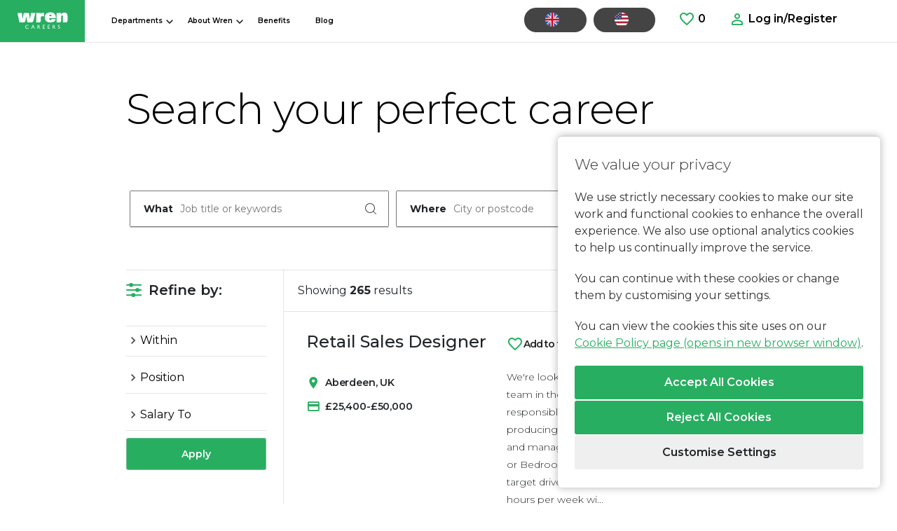

--- FILE ---
content_type: text/html; charset=utf-8
request_url: https://vacancies.wrencareers.com/vacancies/vacancy-search-results.aspx
body_size: 97442
content:



<!DOCTYPE html>

<!--[if lt IE 7 ]> <html xmlns="http://www.w3.org/1999/xhtml" lang="en" class="no-js ie ie6"> <![endif]-->
<!--[if IE 7 ]> <html xmlns="http://www.w3.org/1999/xhtml" lang="en" class="no-js ie ie7"> <![endif]-->
<!--[if IE 8 ]> <html xmlns="http://www.w3.org/1999/xhtml" lang="en" class="no-js ie ie8"> <![endif]-->
<!--[if IE 9 ]> <html xmlns="http://www.w3.org/1999/xhtml" lang="en" class="no-js ie ie9"> <![endif]-->
<!--[if (gt IE 9)|!(IE)]><!--><html lang="en" xmlns="http://www.w3.org/1999/xhtml"><!--<![endif]-->

<head id="ctl00_head1"><title>
	265 Vacancies   - Wren Kitchens
</title>
        <link href="/favicon.ico" type="image/x-icon" rel="shortcut icon"/> 
        <link href="/favicon.ico" type="image/x-icon" rel="icon"/>
    <meta http-equiv="X-UA-Compatible" content="IE=edge" /><meta name="viewport" content="width=device-width, initial-scale=1" /><meta http-equiv="content-type" content="text/html;charset=UTF-8" /><meta name="theme-color" content="#000000" />
        <meta name="twitter:card" content="summary" />
        <meta name="twitter:site" content="@WrenKitchens" />
        <meta name="twitter:creator" content="@WrenKitchens" />
        <meta name="twitter:image" content="https://vacancies.wrencareers.com/images/logo-social.png" />
        <meta property="og:type" content="website" />
        <meta property="og:site_name" content="Wren Kitchens"/>
        <meta property="og:image" content="https://vacancies.wrencareers.com/images/logo-social.png" />
    

        <link rel="preload" as="font" href="/WebResource.axd?d=DktG7ffpM-LnLSUCsWlTzSmDnaMeSdZTsx-ltptAUQ5bFn_-VMDHWHX6ip3rgUB3NA-WcNM3mhi6npFUxDCFKG2Onec50eKWGvOfTSKWlmtYge-Z1kF1vcF2PJGz-80uTDWzrw2&t=639041239165221559"  type="font/woff" crossorigin />

        <style type="text/css">/*! normalize.css v2.1.0 | MIT License | git.io/normalize */article,aside,details,figcaption,figure,footer,header,hgroup,main,nav,section,summary{display:block}audio,canvas,video{display:inline-block}audio:not([controls]){display:none;height:0}[hidden]{display:none}html{font-family:sans-serif;-webkit-text-size-adjust:100%;-ms-text-size-adjust:100%}body{margin:0}a:active,a:hover{outline:0}h1{font-size:2em;margin:.67em 0}abbr[title]{border-bottom:1px dotted}b,strong{font-weight:bold}dfn{font-style:italic}hr{-moz-box-sizing:content-box;box-sizing:content-box;height:0}mark{background:#ff0;color:#000}code,kbd,pre,samp{font-family:monospace,serif;font-size:1em}pre{white-space:pre-wrap}q{quotes:"“" "”" "‘" "’"}small{font-size:80%}sub,sup{font-size:75%;line-height:0;position:relative;vertical-align:baseline}sup{top:-0.5em}sub{bottom:-0.25em}img{border:0}svg:not(:root){overflow:hidden}figure{margin:0}fieldset{border:1px solid silver;margin:0 2px;padding:.35em .625em .75em}legend{border:0;padding:0}button,input,select,textarea{font-family:inherit;font-size:100%;margin:0}button,input{line-height:normal}button,select{text-transform:none}button,html input[type=button],input[type=reset],input[type=submit]{-webkit-appearance:button;cursor:pointer}button[disabled],html input[disabled]{cursor:default}input[type=checkbox],input[type=radio]{box-sizing:border-box;padding:0}input[type=search]{-webkit-appearance:textfield;-moz-box-sizing:content-box;-webkit-box-sizing:content-box;box-sizing:content-box}input[type=search]::-webkit-search-cancel-button,input[type=search]::-webkit-search-decoration{-webkit-appearance:none}textarea{overflow:auto;vertical-align:top}table{border-collapse:collapse;border-spacing:0}*,*:before,*:after{box-sizing:border-box}h1,h2,h3,h4,h5,h6,p,blockquote,pre,dl,dd,ol,ul,form,fieldset,legend,table,th,td,caption,hr{margin:0;padding:0}h1,h2,h3,h4,h5,h6,hgroup,.h1,.h2,.h3,.h4,.h5,.h6,ul,ol,dl,blockquote,p,address,table,figure,pre{margin-bottom:1.5rem}ul,ol,dd{margin-left:1.5rem}.clearfix:after,.fixed-button-container:after,.form-button-container:after,.row:after{content:"";display:table;clear:both}.clearme{clear:both}.form-button-container{margin-top:3rem;margin-bottom:1.5rem;clear:both;text-align:right}.fixed-button-container{text-align:right;position:fixed;left:0;right:0;bottom:0;background:#f1f1f1;padding:.75rem 1.5rem;background:#f1f1f1;border-top:solid 1px #e1e1e1}.fixed-button-container-offset{margin-bottom:5em}.button,.button-negative{border:none;font-family:inherit;font-size:100%;vertical-align:middle;white-space:nowrap;padding-top:0;padding-bottom:0;padding-left:1.5em;padding-right:1.5em;line-height:3;display:inline-block;margin:0 2px 2px 0;cursor:pointer;font-weight:700;border-radius:4px}.button-brand{background-color:#327abc;border-color:#327abc;color:#fff}.button-brand .icon{color:inherit}.button-icon .icon{margin-right:0 !important}.button-icon:after{content:" ";letter-spacing:-1rem}.button,.button:hover,.button-negative,.button-negative:hover{text-decoration:none}.inputrow .button,.btn-inline{line-height:inherit;padding-top:.25em;padding-bottom:.25em}.btn-block{display:block;margin:0 auto;text-align:center}.btn-small{width:75px;text-align:center}.btn-medium{width:145px;text-align:center}.btn-large{width:200px;text-align:center}.button{background-color:#327abc;color:#fff}.button:active{background-color:#276094}.button-negative{background-color:#e1e1e1;color:#333}.button-negative:active{background-color:#c8c8c8}.button-disabled{opacity:.5 !important;cursor:not-allowed !important;box-shadow:none !important;user-select:none}.button--cloud{background-color:#ebebeb !important;border:0px !important;border-radius:50% !important;line-height:22px !important;font-weight:100 !important;color:#333 !important;width:45px;height:45px;font-size:26px;padding:0;position:absolute;bottom:-18px;right:-18px}.link-cancel{color:#333;text-decoration:underline}.its-button-group__leader{padding-right:18px;border-right:1px solid #e1e1e1}.its-button-group__followers{padding-left:18px}.its-button-group__follower{display:inline-block;margin-right:2px}.its-button-group-inline>.its-button{margin-right:2px}.its-button-group-inline--right{text-align:right}.its-button-group-inline--right>.its-button{margin-left:2px}.its-button-group-stack>.its-button{display:block;margin-bottom:2px}.its-button-group-stretch>.its-button{flex:1;margin-left:9px}.its-button-group-stretch>.its-button:first-child{margin-left:0px}.its-button-group-inline--joined>.its-button{margin-right:-1px;border-radius:0}.its-button-group-inline--joined>.its-button:first-child{border-top-left-radius:3px;border-bottom-left-radius:3px}.its-button-group-inline--joined>.its-button:last-child{border-top-right-radius:3px;border-bottom-right-radius:3px}.its-button-group-fixed{position:fixed;z-index:1;left:0;right:0;width:100%;background-color:#fff;border-top:solid 1px #d1d1d1}.its-button-group-fixed--bottom{bottom:0}.its-button-group-fixed__inner{padding:1.5rem;display:flex}.its-button-group-fixed__inner>.its-button{margin-right:2px}.its-button{border:none;font-family:inherit;font-size:13px;vertical-align:middle;white-space:nowrap;padding:0 18px;line-height:34px;display:inline-block;cursor:pointer;font-weight:500;border-radius:4px;text-decoration:none;text-align:center}.its-button:hover{text-decoration:none}.its-button.disabled,.its-button[disabled=true],.its-button[disabled=disabled]{background:#f1f1f1;color:#aaa;border-color:#ccc;cursor:not-allowed;box-shadow:none}.its-button.disabled .icon,.its-button[disabled=true] .icon,.its-button[disabled=disabled] .icon{color:#aaa}.its-button.disabled .icon-zoom-us,.its-button.disabled .icon-microsoftteams,.its-button[disabled=true] .icon-zoom-us,.its-button[disabled=true] .icon-microsoftteams,.its-button[disabled=disabled] .icon-zoom-us,.its-button[disabled=disabled] .icon-microsoftteams{opacity:.4}.its-button.disabled:hover,.its-button.disabled:active,.its-button[disabled=true]:hover,.its-button[disabled=true]:active,.its-button[disabled=disabled]:hover,.its-button[disabled=disabled]:active{background:#f1f1f1;color:#aaa;border-color:#ccc;box-shadow:none}.its-button .icon{font-size:16px;line-height:1}.its-button .its-c-loader{display:inline-block;width:16px;height:16px;margin-bottom:-4px;margin-right:9px}.its-button--micro .its-c-loader{margin-bottom:0;margin-right:0}.its-button--link{padding:0 9px}.its-button--link:hover{text-decoration:underline}.its-button--icon{padding:0 9px}.its-button--icon .its-c-loader{margin-right:0}.its-button--inline{padding:0px 9px;line-height:31px}.its-button--inline.its-button--icon{padding:0 7px}.its-button--micro{padding:4.5px;line-height:1}.its-button--stretch{width:100%}.its-button--icon-text .icon{color:inherit;margin-right:3px;line-height:1}.its-button--icon-text .icon-keyboard-arrow-down{margin-right:0}.its-button--addon{margin-left:-5px;border-bottom-left-radius:0;border-top-left-radius:0}.its-button--grid{margin:-4px 0}.its-c-notification-item{line-height:1.5}.its-c-notification-item .its-c-notification-item__title{margin-bottom:18px}.its-c-notification-item p{margin-bottom:18px}.its-c-notification--empty .its-c-splash__title{font-size:18px;margin-top:18px}.its-c-share__qr{text-align:center}.its-c-share__qr img{max-height:100px}.its-c-share__row input[type=text]{max-width:calc(100% - 95px)}.its-standalonepage{max-width:700px;width:100%;margin:0 auto}.its-standalonepage__header{margin:48px auto 48px;text-align:center}.its-standalonepage__body{margin:40px auto;background:#fff;padding:48px;box-shadow:0 10px 16px rgba(0,0,0,.125)}.its-standalonepage__logo-link{display:inline-block}.its-standalonepage__logo-img{max-width:260px;max-height:100px}.its-u-push{margin:18px !important}.its-u-push--top{margin-top:18px !important}.its-u-push--right{margin-right:18px !important}.its-u-push--bottom{margin-bottom:18px !important}.its-u-push--left{margin-left:18px !important}.its-u-push--ends{margin-top:18px !important;margin-bottom:18px !important}.its-u-push--sides{margin-right:18px !important;margin-left:18px !important}.its-u-push-big{margin:36px !important}.its-u-push-big--top{margin-top:36px !important}.its-u-push-big--right{margin-right:36px !important}.its-u-push-big--bottom{margin-bottom:36px !important}.its-u-push-big--left{margin-left:36px !important}.its-u-push-big--ends{margin-top:36px !important;margin-bottom:36px !important}.its-u-push-big--sides{margin-right:36px !important;margin-left:36px !important}.its-u-push-half{margin:9px !important}.its-u-push-half--top{margin-top:9px !important}.its-u-push-half--right{margin-right:9px !important}.its-u-push-half--bottom{margin-bottom:9px !important}.its-u-push-half--left{margin-left:9px !important}.its-u-push-half--ends{margin-top:9px !important;margin-bottom:9px !important}.its-u-push-half--sides{margin-right:9px !important;margin-left:9px !important}.its-u-push-mini{margin:4.5px !important}.its-u-push-mini--top{margin-top:4.5px !important}.its-u-push-mini--right{margin-right:4.5px !important}.its-u-push-mini--bottom{margin-bottom:4.5px !important}.its-u-push-mini--left{margin-left:4.5px !important}.its-u-push-mini--ends{margin-top:4.5px !important;margin-bottom:4.5px !important}.its-u-push-mini--sides{margin-right:4.5px !important;margin-left:4.5px !important}.its-u-flush{margin:0 !important}.its-u-flush--top{margin-top:0 !important}.its-u-flush--right{margin-right:0 !important}.its-u-flush--bottom{margin-bottom:0 !important}.its-u-flush--left{margin-left:0 !important}.its-u-flush--ends{margin-top:0 !important;margin-bottom:0 !important}.its-u-flush--sides{margin-right:0 !important;margin-left:0 !important}.its-u-soft{padding:18px !important}.its-u-soft--top{padding-top:18px !important}.its-u-soft--right{padding-right:18px !important}.its-u-soft--bottom{padding-bottom:18px !important}.its-u-soft--left{padding-left:18px !important}.its-u-soft--ends{padding-top:18px !important;padding-bottom:18px !important}.its-u-soft--sides{padding-right:18px !important;padding-left:18px !important}.its-u-soft-half{padding:9px !important}.its-u-soft-half--top{padding-top:9px !important}.its-u-soft-half--right{padding-right:9px !important}.its-u-soft-half--bottom{padding-bottom:9px !important}.its-u-soft-half--left{padding-left:9px !important}.its-u-soft-half--ends{padding-top:9px !important;padding-bottom:9px !important}.its-u-soft-half--sides{padding-right:9px !important;padding-left:9px !important}.its-u-soft-mini{padding:4.5px !important}.its-u-soft-mini--top{padding-top:4.5px !important}.its-u-soft-mini--right{padding-right:4.5px !important}.its-u-soft-mini--bottom{padding-bottom:4.5px !important}.its-u-soft-mini--left{padding-left:4.5px !important}.its-u-soft-mini--ends{padding-top:4.5px !important;padding-bottom:4.5px !important}.its-u-soft-mini--sides{padding-right:4.5px !important;padding-left:4.5px !important}.its-u-soft-big{padding:36px !important}.its-u-soft-big--top{padding-top:36px !important}.its-u-soft-big--right{padding-right:36px !important}.its-u-soft-big--bottom{padding-bottom:36px !important}.its-u-soft-big--left{padding-left:36px !important}.its-u-soft-big--ends{padding-top:36px !important;padding-bottom:36px !important}.its-u-soft-big--sides{padding-right:36px !important;padding-left:36px !important}.its-u-hard{padding:0 !important}.its-u-hard--top{padding-top:0 !important}.its-u-hard--right{padding-right:0 !important}.its-u-hard--bottom{padding-bottom:0 !important}.its-u-hard--left{padding-left:0 !important}.its-u-hard--ends{padding-top:0 !important;padding-bottom:0 !important}.its-u-hard--sides{padding-right:0 !important;padding-left:0 !important}.its-u-float-right{float:right !important}.its-u-float-left{float:left !important}.its-u-text-left{text-align:left !important}.its-u-text-right{text-align:right !important}.its-u-text-center{text-align:center !important}.its-u-text-uppercase{text-transform:uppercase !important}.its-u-text-lowercase{text-transform:lowercase !important}.its-u-text-capitalize{text-transform:capitalize !important}.its-u-text-underline{text-decoration:underline !important}.its-u-text-small{font-size:11px !important}.its-u-text-medium{font-weight:500 !important}.its-u-text-bold{font-weight:700 !important}.its-u-text-italic{font-style:italic !important}.its-u-text-cut{white-space:nowrap;text-overflow:ellipsis;overflow:hidden;max-width:100%}.its-u-text-danger{color:#bb2020 !important}.its-u-text-success{color:#388e3c !important}.its-u-text-subtle{color:#56667d !important}.its-u-inline-block{display:inline-block !important}.its-u-inline{display:inline !important}.its-u-block{display:block !important}.its-u-relative{position:relative !important}.its-u-stretch{width:100%}.its-u-seperator{margin:0 9px;display:inline-block;width:4px;height:4px;border-radius:50%;vertical-align:middle;background-color:#d1d1d1}.its-u-br{display:block;margin:9px 0;border:0;border-bottom:1px solid #e1e1e1}.its-u-sub-heading{font-weight:700;text-transform:uppercase;color:#999;font-size:11px}.its-u-border-bottom{border:0;border-bottom:1px solid #e1e1e1}.its-u-border-top{border:0;border-top:1px solid #e1e1e1}.its-u-border{border:1px solid #e1e1e1}.its-u-border--dashed{border-style:dashed}.its-u-border-thick{border-width:2px !important}.its-u-border-ends{border-top:1px solid #e1e1e1;border-bottom:1px solid #e1e1e1}.its-u-border-sides{border-left:1px solid #e1e1e1;border-right:1px solid #e1e1e1}.its-u-border-left{border-left:1px solid #e1e1e1}.its-u-border-right{border-left:1px solid #e1e1e1}.its-u-border-none{border:0}.its-u-visually-hidden{position:absolute !important;height:1px;width:1px;overflow:hidden;clip:rect(1px 1px 1px 1px);clip:rect(1px, 1px, 1px, 1px);white-space:nowrap}.its-u-visually-hidden.its-u-focusable:focus{position:static;height:auto;width:auto;overflow:visible;clip:auto;clip-path:none;white-space:inherit;z-index:1}.its-u-width-fit{max-width:100%}.its-u-width-full{width:100%}.its-u-width-auto{width:auto}.its-u-icon-state{position:relative}.its-u-icon-state:after{display:block;content:"";position:absolute;top:-0.1em;right:-0.22em;width:.4em;height:.4em;box-shadow:0 0 0 .1em #fff;border-radius:50%}.its-u-icon-state.is-off:after{background-color:#bb2020}.its-u-icon-state.is-on:after{background-color:#388e3c}.its-u-containertype-inline-size{container-type:inline-size}.its-u-flexbox{display:flex !important}.its-u-flexbox-inline{display:inline-flex !important}.its-u-flexbox-row{flex-direction:row !important}.its-u-flexbox-row-reverse{flex-direction:row-reverse !important}.its-u-flexbox-column{flex-direction:column !important}.its-u-flexbox-column-reverse{flex-direction:column-reverse !important}.its-u-flexbox-wrap{flex-wrap:wrap !important}.its-u-flexbox-nowrap{flex-wrap:nowrap !important}.its-u-flexbox-wrap-reverse{flex-wrap:wrap-reverse !important}.its-u-flexbox-justify-start{justify-content:flex-start !important}.its-u-flexbox-justify-end{justify-content:flex-end !important}.its-u-flexbox-justify-center{justify-content:center !important}.its-u-flexbox-justify-between{justify-content:space-between !important}.its-u-flexbox-justify-around{justify-content:space-around !important}.its-u-flexbox-items-start{align-items:flex-start !important}.its-u-flexbox-items-end{align-items:flex-end !important}.its-u-flexbox-items-center{align-items:center !important}.its-u-flexbox-items-baseline{align-items:baseline !important}.its-u-flexbox-items-stretch{align-items:stretch !important}.its-u-flexbox-content-start{align-content:flex-start !important}.its-u-flexbox-content-end{align-content:flex-end !important}.its-u-flexbox-content-center{align-content:center !important}.its-u-flexbox-content-between{align-content:space-between !important}.its-u-flexbox-content-around{align-content:space-around !important}.its-u-flexbox-content-stretch{align-content:stretch !important}.its-u-flexbox-1{flex:1 !important}.its-u-flexbox-auto{flex:auto !important}.its-u-flexbox-grow-0{flex-grow:0 !important}.its-u-flexbox-shrink-0{flex-shrink:0 !important}.its-u-flexbox-self-auto{align-self:auto !important}.its-u-flexbox-self-start{align-self:flex-start !important}.its-u-flexbox-self-end{align-self:flex-end !important}.its-u-flexbox-self-center{align-self:center !important}.its-u-flexbox-self-baseline{align-self:baseline !important}.its-u-flexbox-self-stretch{align-self:stretch !important}.its-u-flexbox-order-1{order:1 !important}.its-u-flexbox-order-2{order:2 !important}.its-u-flexbox-order-none{order:inherit !important}.its-u-flexbox-column-gap{column-gap:18px !important}.its-u-flexbox-column-gap-half{column-gap:9px !important}.its-u-flexbox-column-gap-mini{column-gap:4.5px !important}.its-u-flexbox-row-gap{row-gap:18px !important}.its-u-flexbox-row-gap-half{row-gap:9px !important}.its-u-flexbox-row-gap-mini{row-gap:4.5px !important}</style><link href="/WebResource.axd?d=21Bhp6PUcWMoHKCTt3ErVaP7N7QmZCAJp9gRE8a_9B8SbIPw359qATuLyQ3-Jj5AKwhVmnbN19UCmOpZtpquFkVopTQBmt55bsfO9wC0tUTIt01RsbjKworG_wUN2whHRR7hLIeVVgrcqb9amw_YW7VR3C-yQlveL-RFgl6FY0vIB8iT0&amp;t=639041239165221559" rel="stylesheet" type="text/css" media="print" onload="this.media=&#39;all&#39;" /><style type="text/css">html{background:#fff;font-family:"Montserrat",Arial,Helvetica,sans-serif;font-size:16px;line-height:1.5;-ms-text-size-adjust:100%;-webkit-text-size-adjust:100%}body{color:#212529}body.scroll-stop{overflow:hidden}a{color:#27ae60}hgroup .hN{margin-bottom:0}h1,.h1,h2,.h2,h3,.h3,h4,.h4{font-family:"Montserrat",Arial,Helvetica,sans-serif;font-weight:300}h1,.h1{font-size:50px}@media screen and (max-width: 767px){h1,.h1{font-size:30px}}h2,.h2{font-size:24px}h3,.h3{font-size:21px}h4,.h4{font-size:16px}.h2--underline{color:#fff;border-bottom:1px solid #fff;padding:20px;text-align:center}.kilo{font-size:28px}@media screen and (max-width: 767px){.kilo{font-size:20px}}.mega{font-size:48px}.giga{font-size:62px}hr{border:0;border-bottom:1px solid #d4e3ed}.text-center{text-align:center}h1,h2,h3,h4,h5,h6,hgroup,.h1,.h2,.h3,.h4,.h5,.h6,ul,ol,dl,blockquote,p,address,table,figure,pre,.media{margin-bottom:20px}.pull-right{float:right}.js-menu{cursor:pointer}.hideSearch{display:none}@media screen and (max-width: 991px){.hideSearch{display:block}}.skip-link{border:0;clip:rect(0 0 0 0);height:1px;margin:-1px;overflow:hidden;padding:0;position:absolute;white-space:nowrap;width:1px}.skip-link:active,.skip-link:focus{z-index:100;clip:auto;height:auto;margin:0;overflow:visible;position:fixed;top:0;left:0;white-space:normal;width:auto}.posRel{position:relative}.posRel .skip-link:active,.posRel .skip-link:focus{position:relative}iframe{border:0}.dfw-iframe-cntr iframe{width:100%}.dfw_iframe{width:100%}.showMobile{display:none}@media screen and (max-width: 991px){.showMobile{display:block}}@media screen and (max-width: 991px){.hideMobile{display:none}}.clearfix:after,.header:after,.grid__item:after,.grid:after{content:"";display:table;clear:both}.clearme{clear:both}.not-list{list-style-type:none;margin:0;padding:0}.move--left{float:left}.move--right{float:right}.float--right{float:right !important}.float--left{float:left !important}.float--none{float:none !important}.text--left{text-align:left !important}.text--center{text-align:center !important}.text--right{text-align:right !important}.weight--light{font-weight:300 !important}.weight--normal{font-weight:400 !important}.weight--semibold{font-weight:600 !important}.push{margin:20px !important}.push--top{margin-top:20px !important}.push--right{margin-right:20px !important}.push--bottom{margin-bottom:20px !important}.push--left{margin-left:20px !important}.push--ends{margin-top:20px !important;margin-bottom:20px !important}.push--sides{margin-right:20px !important;margin-left:20px !important}.push-half{margin:10px !important}.push-half--top{margin-top:10px !important}.push-half--right{margin-right:10px !important}.push-half--bottom{margin-bottom:10px !important}.push-half--left{margin-left:10px !important}.push-half--ends{margin-top:10px !important;margin-bottom:10px !important}.push-half--sides{margin-right:10px !important;margin-left:10px !important}.flush{margin:0 !important}.flush--top{margin-top:0 !important}.flush--right{margin-right:0 !important}.flush--bottom{margin-bottom:0 !important}.flush--left{margin-left:0 !important}.flush--ends{margin-top:0 !important;margin-bottom:0 !important}.flush--sides{margin-right:0 !important;margin-left:0 !important}.soft{padding:20px !important}.soft--top{padding-top:20px !important}.soft--right{padding-right:20px !important}.soft--bottom{padding-bottom:20px !important}.soft--left{padding-left:20px !important}.soft--ends{padding-top:20px !important;padding-bottom:20px !important}.soft--sides{padding-right:20px !important;padding-left:20px !important}.soft-half{padding:10px !important}.soft-half--top{padding-top:10px !important}.soft-half--right{padding-right:10px !important}.soft-half--bottom{padding-bottom:10px !important}.soft-half--left{padding-left:10px !important}.soft-half--ends{padding-top:10px !important;padding-bottom:10px !important}.soft-half--sides{padding-right:10px !important;padding-left:10px !important}.hard{padding:0 !important}.hard--top{padding-top:0 !important}.hard--right{padding-right:0 !important}.hard--bottom{padding-bottom:0 !important}.hard--left{padding-left:0 !important}.hard--ends{padding-top:0 !important;padding-bottom:0 !important}.hard--sides{padding-right:0 !important;padding-left:0 !important}.text--success{color:#3cb371 !important}.text--danger{color:crimson !important}.hidden{display:none !important}.relative-me{position:relative}.button{background-color:#27ae60;color:#fff;text-decoration:none;border-radius:3px;border:0px solid;font-weight:600}.button:hover{background-color:#24a259;color:#fff}.button:active{border-color:#295;background-color:#295}.button-negative,.linkbutton{background-color:#efefef;color:#212529}.button-negative:hover,.linkbutton:hover{background-color:#c9dce8;color:#212529}.button-negative:active,.linkbutton:active{border-color:#c2d7e5;background-color:#c2d7e5}.button--main{background-color:#27ae60;color:#fff}.button--main:hover{background-color:#24a259;color:#fff}.button--main:active{border-color:#295;background-color:#295}.button--trans,.button--trans.saved-job-count{background:rgba(0,0,0,0);line-height:normal;padding:10px;color:#000 !important}.button--trans .icon,.button--trans.saved-job-count .icon{color:#27ae60 !important}.button--trans:hover,.button--trans.saved-job-count:hover{background:rgba(0,0,0,0)}.button--trans:active,.button--trans.saved-job-count:active{background:rgba(0,0,0,0)}.button.disabled,.button[disabled=true],.button[disabled=disabled]{background:#f1f1f1;color:#aaa;border-color:#ccc;cursor:not-allowed;box-shadow:none}.button.disabled .icon,.button[disabled=true] .icon,.button[disabled=disabled] .icon{color:#aaa}.button.disabled:hover,.button.disabled:active,.button[disabled=true]:hover,.button[disabled=true]:active,.button[disabled=disabled]:hover,.button[disabled=disabled]:active{background:#f1f1f1;color:#aaa;border-color:#ccc}.button--downloads{background:#efefef;border:1px solid #d4e3ed;color:#212529;margin-bottom:10px}.button--downloads:active,.button--downloads:hover{background-color:#efefef;border-color:#d4e3ed;color:#212529}@media screen and (max-width: 1300px){.language__button--text{display:none}}@media screen and (max-width: 767px){.button__login--text{display:none}}.button--tight{padding-left:10px;padding-right:10px}.button--stretch{width:100%;text-align:center}.button--breath-bottom{margin-bottom:20px}.btn-clear{background-color:#fff;color:#212529;text-decoration:underline}.btn-clear:active{background-color:#fff}.transparent-button{background:rgba(0,0,0,0);border:none}.addtojob-container{display:block}.linkbuttons{float:right;width:160px}@media screen and (max-width: 991px){.linkbuttons{display:none}}.linkpanel{background-color:#212121;text-decoration:none;display:block;float:left;width:80px;height:70px;padding-top:45px;font-size:13px;text-align:center;border:solid 1px #fff;color:#fff}.ico__mycvs{background-image:url(https://vacancies.wrencareers.com/images/icons/mycvs.png);background-repeat:no-repeat;background-position:center 30%}.ico__coverletters{background-image:url(https://vacancies.wrencareers.com/images/icons/coverletters.png);background-repeat:no-repeat;background-position:center 25%}.ico__timesheets{background-image:url(https://vacancies.wrencareers.com/images/icons/timesheets.png);background-repeat:no-repeat;background-position:center 30%}.ico__myfiles{background-image:url(https://vacancies.wrencareers.com/images/icons/myfiles.png);background-repeat:no-repeat;background-position:center 30%}.btn-settings{background:none;padding:0;margin:0;border:0;text-decoration:underline;cursor:pointer;color:#fff;font-size:14px;color:#e0e0e0;text-decoration:none;font-weight:700;transition:all ease .5s}.btn-settings:hover{color:#27ae60}.button-danger{color:#fff;background:crimson}.button-danger:active,.button-danger:hover{background-color:crimson}.button-success{color:#fff;background:#3cb371}.button-success:active,.button-success:hover{background-color:#3cb371}.button-group .button{margin:0 10px}.button-group .button:first-of-type{margin-left:0}.button-group .button:last-of-type{margin-right:0}@media screen and (max-width: 991px){.button-group .button{max-width:120px}}@media screen and (max-width: 767px){.button-group .button{margin:20px 0;display:block}}.button-group--border-ends{border:1px solid #d4e3ed;border-width:1px 0}.btn-link{background-color:rgba(0,0,0,0);border-color:rgba(0,0,0,0);color:#212529}.btn--social{position:relative;border-radius:0;border:0;padding:0;height:33px;width:150px;max-width:150px;text-decoration:none;margin:0 auto 10px;text-align:left}.btn--social:focus{outline:none}.btn--social__icon{position:relative;display:inline-block;width:33px;height:33px;margin:0 !important}.btn--social__icon:after{display:block;content:"";position:absolute;top:5px;left:33px;height:22px;width:1px}.btn--social__text{display:inline-block;color:#fff;line-height:33px;font-size:13px;position:absolute;top:0;left:42px}.btn--social--mini{width:33px;overflow:hidden;margin:0;display:inline-block}.btn--social-facebook{background-color:#4264aa}.btn--social-facebook .btn--social__icon{background:url("https://vacancies.wrencareers.com/images/icons/SocialButtons/facebook.png") no-repeat center}.btn--social-facebook .btn--social__icon:after{background-color:#3b5998}.btn--social-facebook:active,.btn--social-facebook:hover{background-color:#3e5d9f}.btn--social-google{background-color:#e15f4f}.btn--social-google .btn--social__icon{background:url("https://vacancies.wrencareers.com/images/icons/SocialButtons/google.png") no-repeat center}.btn--social-google .btn--social__icon:after{background-color:#dd4b39}.btn--social-google:active,.btn--social-google:hover{background-color:#de5342}.btn--social-linkedin{background-color:#008ccf}.btn--social-linkedin .btn--social__icon{background:url("https://vacancies.wrencareers.com/images/icons/SocialButtons/linkedin.png") no-repeat center}.btn--social-linkedin .btn--social__icon:after{background-color:#007bb5}.btn--social-linkedin:active,.btn--social-linkedin:hover{background-color:#0082bf}.button--icon-text .icon{display:inline-block;vertical-align:middle;margin-left:3.3333333333px;font-size:21px;color:inherit}.save-job{cursor:pointer}.save-job .icon{display:inline-block;vertical-align:middle;font-size:21px;color:#c70f31}.save-job.is-added:before{background:url(https://vacancies.wrencareers.com/images/favourite-filled.svg)}.save-job:before{content:"";background:url(https://vacancies.wrencareers.com/images/favourite.svg);width:24px;height:24px;background-repeat:no-repeat;margin-top:9px;float:left}.save-job.button .icon{margin-left:5px}.saved-job-count{text-decoration:none;font-family:"Montserrat",Arial,Helvetica,sans-serif;color:#212529;padding-left:10px;padding-right:10px}.saved-job-count .icon{color:#c70f31 !important}.saved-job-count__number{line-height:1}.application-state{display:block;font-weight:bold;color:#96a5ab;text-transform:uppercase;font-size:13px}.application-state.is-applied{color:#3cb371}.application-state.is-applied .icon{font-size:24px;color:#3cb371}.application-state.is-incomplete .icon{font-size:24px;color:crimson}.application-state--vacancy-details{display:inline-block}@media screen and (max-width: 991px){.application-state--vacancy-details{text-align:center}}@media all and (-ms-high-contrast: none),(-ms-high-contrast: active){.fancybox-button--close:focus{outline:1px solid}}.grid{margin-right:auto;margin-left:auto}.grid__row{margin-left:-10px;margin-right:-10px}.grid__item{float:left;padding-left:10px;padding-right:10px}.grid__item--right{float:right}.grid__item--flush{padding-right:0}.grid__item--noMarginBottom{margin-bottom:0}.grid__item--maxwidth{width:100%}.grid--padding{padding:20px}.grid--padding--breath{padding-top:80px;padding-bottom:80px}@media screen and (max-width: 991px){.grid--padding--breath{padding:20px}}.grid--sidePadding{padding:0 20px}.grid--flush .grid__item{padding-right:0;margin-bottom:0}.col-lg-12{width:100%}.col-lg-11{width:91.6666666667%}.col-lg-10{width:83.3333333333%}.col-lg-9{width:75%}.col-lg-8{width:66.6666666667%}.col-lg-7{width:58.3333333333%}.col-lg-6{width:50%}.col-lg-5{width:41.6666666667%}.col-lg-4{width:33.3333333333%}.col-lg-3{width:25%}.col-lg-2{width:16.6666666667%}.col-lg-1{width:8.3333333333%}@media screen and (max-width: 991px){.col-md-12{width:100%}.col-md-11{width:91.6666666667%}.col-md-10{width:83.3333333333%}.col-md-9{width:75%}.col-md-8{width:66.6666666667%}.col-md-7{width:58.3333333333%}.col-md-6{width:50%}.col-md-5{width:41.6666666667%}.col-md-4{width:33.3333333333%}.col-md-3{width:25%}.col-md-2{width:16.6666666667%}.col-md-1{width:8.3333333333%}.hidden--md{display:none}}@media screen and (max-width: 767px){.col-sm-12{width:100%}.col-sm-11{width:91.6666666667%}.col-sm-10{width:83.3333333333%}.col-sm-9{width:75%}.col-sm-8{width:66.6666666667%}.col-sm-7{width:58.3333333333%}.col-sm-6{width:50%}.col-sm-5{width:41.6666666667%}.col-sm-4{width:33.3333333333%}.col-sm-3{width:25%}.col-sm-2{width:16.6666666667%}.col-sm-1{width:8.3333333333%}.hidden--sm{display:none}}.col-lg-push-12{margin-right:100%}.col-lg-push-11{margin-right:91.6666666667%}.col-lg-push-10{margin-right:83.3333333333%}.col-lg-push-9{margin-right:75%}.col-lg-push-8{margin-right:66.6666666667%}.col-lg-push-7{margin-right:58.3333333333%}.col-lg-push-6{margin-right:50%}.col-lg-push-5{margin-right:41.6666666667%}.col-lg-push-4{margin-right:33.3333333333%}.col-lg-push-3{margin-right:25%}.col-lg-push-2{margin-right:16.6666666667%}.col-lg-push-1{margin-right:8.3333333333%}@media screen and (max-width: 991px){.col-md-push-12{margin-right:100%}.col-md-push-11{margin-right:91.6666666667%}.col-md-push-10{margin-right:83.3333333333%}.col-md-push-9{margin-right:75%}.col-md-push-8{margin-right:66.6666666667%}.col-md-push-7{margin-right:58.3333333333%}.col-md-push-6{margin-right:50%}.col-md-push-5{margin-right:41.6666666667%}.col-md-push-4{margin-right:33.3333333333%}.col-md-push-3{margin-right:25%}.col-md-push-2{margin-right:16.6666666667%}.col-md-push-1{margin-right:8.3333333333%}.col-md-push-0{margin-right:0}}@media screen and (max-width: 767px){.col-sm-push-12{margin-right:100%}.col-sm-push-11{margin-right:91.6666666667%}.col-sm-push-10{margin-right:83.3333333333%}.col-sm-push-9{margin-right:75%}.col-sm-push-8{margin-right:66.6666666667%}.col-sm-push-7{margin-right:58.3333333333%}.col-sm-push-6{margin-right:50%}.col-sm-push-5{margin-right:41.6666666667%}.col-sm-push-4{margin-right:33.3333333333%}.col-sm-push-3{margin-right:25%}.col-sm-push-2{margin-right:16.6666666667%}.col-sm-push-1{margin-right:8.3333333333%}.col-sm-push-0{margin-right:0}}.navigation-container{background:#27ae60}.nav{list-style-type:none;margin:0;padding:0}@media screen and (max-width: 991px){.nav--desktop{display:none}}.nav--desktop .nav__item{display:inline-block;height:50px}.nav--desktop .nav__item.has-subnav{position:relative;z-index:10}.nav--desktop .nav__item:last-child{margin-right:0}.nav--desktop .nav__link{display:block;text-decoration:none;color:#fff;height:100%;line-height:50px;padding:0 10px}.nav--desktop .nav__link:hover{background:rgba(255,255,255,.1)}.nav--desktop .nav__link.is-active{background:rgba(0,0,0,.1);font-weight:bold}.nav--desktop .nav__link--button{background:none;border:0}.nav--desktop .nav__link--button .icon{color:#fff}.nav--desktop .nav__subnav{list-style-type:none;margin:0;padding:0}.nav--desktop .nav__subnav--title{display:none}.nav--desktop .nav__subnav-body{border-top-left-radius:0;border-top-right-radius:0;padding:0;background:#27ae60}.nav--desktop .nav__subnav-link{display:block;padding:10px 20px;text-decoration:none;color:#fff}.nav--desktop .nav__subnav-link:hover{background:rgba(255,255,255,.1)}.nav--mobile .nav__item{display:block;border-bottom:solid 1px #d4e3ed}.nav--mobile .nav__item.has-subnav{padding-top:20px;padding-bottom:20px}.nav--mobile .nav__item:last-child{border-bottom:0}.nav--mobile .nav__link{display:block;padding:6.6666666667px;color:#212529;margin-bottom:1px;text-decoration:none}.nav--mobile .nav__link.is-active{font-weight:bold}.nav--mobile .nav__link--button{background:none;border:0;display:none}.nav--mobile .nav__link--button .icon{color:#fff}.nav--mobile .nav__subnav--title{color:#96a5ab;margin-left:6.6666666667px}.nav--mobile .nav__subnav--title .icon{display:none}.nav--mobile .nav__subnav-link{display:block;padding:6.6666666667px;color:#212529;margin-bottom:1px;text-decoration:none}.nav--mobile .nav__subnav{list-style-type:none;margin:0;padding:0;margin-left:10px}.nav--mobile .nav__subnav-body{display:block;position:static;position:static;width:100%;box-shadow:none;padding:0}.mobile-menu{display:none;float:left;margin-right:10px}@media screen and (max-width: 991px){.mobile-menu{display:block}}.nav-button-list{float:right;list-style-type:none;margin:0;padding:0;margin-left:20px}@media screen and (max-width: 991px){.nav-button-list{display:none;margin:0}}.nav-button-list--mobile{display:none}@media screen and (max-width: 991px){.nav-button-list--mobile{display:block}}.nav-button-list__item{display:inline-block;margin-left:3px}.reveal-container{position:relative}.reveal-body{display:none;position:absolute;top:100%;right:0;background:#fff;box-shadow:0 8px 14px rgba(0,0,0,.3);width:380px;border-radius:6px;padding:40px;max-height:86vh;overflow:auto}@media screen and (max-width: 767px){.reveal-body{right:-70px;top:43px;max-width:320px}}.reveal-body--left{right:auto;left:0}.menu-main-menu-container{display:block;width:85%}@media screen and (max-width: 991px){.menu-main-menu-container{display:none}}@media(min-width: 992px){.navbar-nav{margin-left:20px;flex-direction:row;padding-left:0;margin-bottom:0;list-style:none;display:flex;margin-top:0}.navbar-nav li{position:relative;transition:all ease .5s}.navbar-nav li.menu-item-has-children:after{content:"";width:16px;height:10px;background-image:url(https://vacancies.wrencareers.com/images/select-down-arrow-black.svg);background-size:10px;background-position:center center;position:absolute;border:none;background-repeat:no-repeat;right:0;top:51%;transform:translateY(-50%);transition:all ease .5s}.navbar-nav li.menu-item-has-children:hover:after{top:43%;transform:rotate(180deg)}.navbar-nav li a{line-height:60px;font-size:14px;padding-left:20px;padding-right:20px;font-weight:600;color:#000;text-decoration:none}}@media screen and (min-width: 992px)and (max-width: 1300px){.navbar-nav li a{font-size:10px;padding-left:18px;padding-right:18px}}@media(min-width: 992px){.navbar-nav li .navbar-nav{position:absolute;list-style:none;background-color:#f8f8f8;min-width:185px;padding:10px 15px;transition:all ease .5s;opacity:0;top:55px;pointer-events:none;box-shadow:1px 5px 15px 1px rgba(112,112,112,.69);border-bottom-right-radius:5px;border-bottom-left-radius:5px;margin-bottom:0;margin-top:0;display:block}.navbar-nav li .navbar-nav:before{content:"";position:absolute;top:-6px;left:calc(35% - 10px);width:0;height:0;border-style:solid;border-width:0 15px 20px 15px;border-color:rgba(0,0,0,0) rgba(0,0,0,0) #f8f8f8 rgba(0,0,0,0)}.navbar-nav li .navbar-nav li{line-height:20px;position:relative}.navbar-nav li .navbar-nav li a{text-decoration:none;font-size:14px;color:#222;line-height:2.1;padding:0;font-weight:600}.navbar-nav li:hover .navbar-nav{opacity:1;pointer-events:auto}}.mobile-slide{display:none}@media screen and (max-width: 991px){.mobile-slide{display:block;cursor:pointer;width:44px;float:right;line-height:47px;margin-left:20px}}.mobile-slide img{height:16px;vertical-align:middle}@media screen and (max-width: 991px){.candidate-buttons{float:right;margin-top:2px}}.mobile-slide-menu{display:block;transition:all ease .5s;margin-left:-106%;position:fixed;background-color:#fff;width:100%;z-index:99999;top:0;height:100vh}.mobile-slide-menu.open{margin-left:0}.mobile-slide-menu .mobile-slide-menu-header{height:50px;width:100%;box-shadow:rgba(100,100,111,.4196078431) 0 7px 29px 0;display:flex;align-items:center;justify-content:flex-end;margin-bottom:20px}.mobile-slide-menu .mobile-close{padding-right:15px;display:flex;align-items:center}.mobile-slide-menu .mobile-close p{font-size:12px;font-weight:700;margin-right:10px;margin-bottom:0 !important}.mobile-slide-menu .mobile-close img,.mobile-slide-menu .mobile-close svg{vertical-align:middle;max-width:100%;height:auto}.mobile-slide-menu .mobile-nav-site-selection{padding:0 30px;width:-moz-fit-content;width:fit-content;position:relative;flex-direction:column;justify-content:center;width:100%;display:flex !important}.mobile-slide-menu .mobile-nav-site-selection a{color:#fff;background-color:#444;border-radius:20px;padding:13px 50px;font-size:12px;font-weight:500;letter-spacing:.7px;transition:background-color 250ms ease-in-out;width:100%;text-align:center;margin-bottom:10px;box-shadow:rgba(100,100,111,.2) 0 7px 29px 0;text-decoration:none}.mobile-slide-menu .mobile-nav-site-selection img,.mobile-slide-menu .mobile-nav-site-selection svg{vertical-align:middle;max-width:100%;height:auto;margin-right:3px;max-width:100%;height:auto}.mobile-slide-menu .mobile-nav-site-selection .me-2{margin-right:7px}.mobile-slide-menu .mobile-menu-header{color:#27ae60;font-weight:700;padding:0 30px 0 60px;text-transform:uppercase;font-size:10px;letter-spacing:2px;margin-top:10px;margin-bottom:0}.mobile-slide-menu .mobile-back-button{line-height:40px;padding-left:15px;color:#27ae60;display:none;cursor:pointer}.mobile-slide-menu .mobile-back-button.open{display:block}.mobile-slide-menu .mobile-back-button img{height:15px;margin-right:10px;vertical-align:middle}.mobile-slide-menu .menu-mobile-main-menu-container{padding:0 30px}.mobile-slide-menu .navbar-nav{display:flex;flex-direction:column;padding-left:0;margin-bottom:0;list-style:none;margin-top:0;margin-left:0}.mobile-slide-menu .navbar-nav li{border-bottom:1px solid #f2f2f2;padding:0 15px;position:relative;padding-left:30px}.mobile-slide-menu .navbar-nav li:before{content:"";background-image:url("https://vacancies.wrencareers.com/images/arrow_forward.jpg");width:17px;height:20px;position:absolute;left:-2px;top:50%;transform:translateY(-50%);font-family:"icomoon";font-weight:400;font-style:normal;font-size:18px;line-height:1;letter-spacing:normal;text-transform:none;display:inline-block;white-space:nowrap;word-wrap:normal;direction:ltr;color:#27ae60;-webkit-font-feature-settings:"liga";-webkit-font-smoothing:antialiased}.mobile-slide-menu .navbar-nav li.menu-item-has-children>a{pointer-events:none}.mobile-slide-menu .navbar-nav li.menu-item-has-children>a{background-image:url(https://vacancies.wrencareers.com/images/right.svg);background-repeat:no-repeat;background-position:right center;background-size:8px;pointer-events:none}.mobile-slide-menu .navbar-nav li a{font-size:16px;letter-spacing:-1px;color:#222;text-decoration:none;line-height:50px;font-weight:400;display:block}.mobile-slide-menu .navbar-nav .menu-item-has-children .navbar-nav{transition:all ease .5s;margin-left:-200%;position:absolute;background-color:#fff;width:100%;z-index:99999;top:50px;padding:0 0 15px;height:100vh;list-style:none}.mobile-slide-menu .navbar-nav .menu-item-has-children .navbar-nav li{border-bottom:1px solid #f2f2f2;padding:0 15px;position:relative;padding-left:28px}.mobile-slide-menu .navbar-nav .menu-item-has-children .navbar-nav li:before{content:"";background-image:none;width:6px;height:6px;background:#27ae60;border-radius:50%;left:10px;font-size:10px}.mobile-slide-menu .navbar-nav .menu-item-has-children .navbar-nav li a{font-size:16px;letter-spacing:-1px;color:#222;text-decoration:none;line-height:50px;font-weight:400;display:block}.mobile-slide-menu .navbar-nav .menu-item-has-children .navbar-nav.open{margin-left:-28px}.wrap{max-width:1320px;margin:0 auto 0;padding-left:20px;padding-right:20px}@media screen and (max-width: 1400px){.wrap{max-width:1140px}}@media screen and (max-width: 1300px){.wrap{max-width:960px}}@media screen and (max-width: 991px){.wrap{max-width:720px}}@media screen and (max-width: 767px){.wrap{max-width:540px}}.wrap-small{max-width:700px;margin:0 auto}.wrap-medium{max-width:900px;margin:0 auto}.fix-header-height{height:80px;display:block}@media screen and (max-width: 1300px){.fix-header-height{height:60px}}.job-archive-header{padding:60px 0 40px;position:relative;z-index:1}@media screen and (max-width: 1300px){.job-archive-header{padding:60px 0 40px}}@media screen and (max-width: 991px){.job-archive-header{padding:40px 0}}.job-archive-header h1{font-size:60px;font-weight:300;text-align:left;margin-top:0;margin-bottom:0;line-height:1.2;color:#fff;letter-spacing:-0.7px}@media screen and (max-width: 991px){.job-archive-header h1{font-size:40px}}@media screen and (max-width: 767px){.job-archive-header h1{font-size:30px;max-width:100%;margin:0 auto}}.job-archive-header .badge-top{position:absolute;top:-24px;height:auto;right:0;z-index:9;max-width:100%;vertical-align:middle}@media screen and (max-width: 1300px){.job-archive-header .badge-top{right:10px;z-index:9;height:85px;top:-24px}}@media screen and (max-width: 991px){.job-archive-header .badge-top{top:-27px}}.header{min-height:57px;background-color:#fff;font-family:Montserrat;position:fixed;z-index:9999;padding-left:0;padding-right:0;display:flex;align-items:center;width:100%;margin-right:auto;margin-left:auto;border-bottom:1px solid rgba(204,204,204,.5)}.header .desktop-nav-site-selection{width:-moz-fit-content;width:fit-content;position:absolute;right:73px;top:26px}@media screen and (max-width: 1300px){.header .desktop-nav-site-selection{top:16px}}@media screen and (max-width: 991px){.header .desktop-nav-site-selection>.btn{display:none}}.header .desktop-nav-site-selection a:first-child{margin-right:10px}.header .desktop-nav-site-selection a.btn{color:#fff;background-color:#444;border-radius:20px;padding:10px 30px;font-size:12px;font-weight:500;letter-spacing:.7px;transition:background-color 250ms ease-in-out;text-decoration:none}.header .desktop-nav-site-selection img,.header .desktop-nav-site-selection svg{vertical-align:middle;max-width:100%;height:auto;margin-right:5px;max-width:100%;height:auto;position:relative;top:-2px}.header .desktop-nav-site-selection .me-2{margin-right:8px}.header .desktop-nav-site-selection .candidate-buttons{display:inline;float:right}.header .desktop-nav-site-selection .candidate-buttons .button--trans,.header .desktop-nav-site-selection .candidate-buttons .button--trans.saved-job-count{background:rgba(0,0,0,0);line-height:normal;padding:0 10px;color:#000 !important}.header .wrap{width:100%;max-width:100%;padding:0}.header .navbar{padding:0;flex-wrap:nowrap;justify-content:flex-start;align-items:center;position:relative;display:flex}@media screen and (max-width: 991px){.header .navbar{justify-content:space-between}}.header .logo{margin-bottom:0px;z-index:99999}.header .logo img{height:auto;vertical-align:middle;height:75px;width:151px}@media screen and (max-width: 1300px){.header .logo img{height:60px;width:120.8px}}.header--small{font-size:13px;padding:6.6666666667px 10px}.container--slider{position:relative}@media screen and (max-width: 1300px){.container--slider{min-height:auto;min-height:inherit}}.container--search{background-color:#27ae60}.container--content{background-color:#fff}.container--footer{background-color:#212121}.banner{background-size:cover;position:relative;background-position:center;background-color:#27ae60}.banner-results{background-color:#fff}.banner-results .overlay{display:none}.banner-results .job-archive-header h1{color:#000}.b1{background-image:url(https://vacancies.wrencareers.com/images/banners/banner-vac.jpg)}.b2{background-image:url(https://vacancies.wrencareers.com/images/banners/banner-vac.jpg)}.b3{background-image:url(https://vacancies.wrencareers.com/images/banners/banner-vac.jpg)}.bVac{background-image:url(https://vacancies.wrencareers.com/images/banners/banner-vac.jpg)}.img-surf-van{background-image:url(https://vacancies.wrencareers.com/images/icons/departments/sprite.png);background-repeat:no-repeat;background-position:-70px -20px;width:240px;height:140px;margin:24px auto}.section{padding:60px 0}@media screen and (max-width: 767px){.section{padding:40px 0}}.section>:last-child{margin-bottom:0}.section__container{max-width:800px;margin-left:auto;margin-right:auto;text-align:center}.section__title{font-size:50px;line-height:1;text-align:center}.section__text{text-align:center}.section__title--alt{font-family:"Montserrat",Arial,Helvetica,sans-serif}.section__title--border{margin-bottom:40px}.section__title--border:before,.section__title--border:after{content:"";display:block;width:90px;height:10px;background:url(https://vacancies.wrencareers.com/images/icons/departments/sprite.png);background-repeat:no-repeat}.section__title--border:before{background-position:-70px 0;margin:18px auto}.section__title--border:after{background-position:-70px -10px;margin:24px auto}.section--small{padding:20px 0}.section--bordered{border-top:1px solid #d4e3ed}.section--subtle{background-color:#efefef}.section--shadow{box-shadow:0 2px 4px rgba(0,0,0,.2)}.section--white{background-color:#fff}.section--brand-1{background-color:#27ae60}.section--brand-1 .section__title{font-size:34px}.section--brand-1 .section__title,.section--brand-1 .section__text{color:#fff}.section--brand-2{background-color:#efefef}.section--brand-2 .section__title,.section--brand-2 .section__text{color:#000}.section--large{padding-top:76px;padding-bottom:100px}@media screen and (max-width: 767px){.section--large{padding:40px 0}}.vac-d__title{text-align:left;color:#fff;text-transform:uppercase;text-shadow:0px 2px 4px rgba(0,0,0,.3)}@media screen and (max-width: 991px){.vac-d__title{text-align:center}}.vac-d__title-inline{margin-bottom:6px;font-size:21px}.vac-d__box{padding:20px;background:#efefef;border-radius:6px;margin-bottom:20px;border:solid 1px #d4e3ed}.vac-d__box-list .label{margin-bottom:0}.vac-d__box-list .label .icon{margin-bottom:4px;color:#27ae60}.vac-details-bar{padding:20px 0;background:#fff;border-bottom:solid 1px #d4e3ed}.vac-d__map{border-radius:6px;overflow:hidden}.vac-d__map iframe{width:100%}.vac-details-bar.is-fixed{position:fixed;top:0;width:100%;z-index:10}@media screen and (max-width: 991px){.vac-details-bar.is-fixed{position:static}.vac-details-bar.is-fixed .vac-d__title--inline{display:none}.vac-details-bar.is-fixed .button{display:none}}.vac-details__description .title:first-child{margin-top:0}.vac-details__date{font-size:14px;margin-top:29px;margin-bottom:-5px;display:block}.vac-d__list .item{display:inline-block;margin-right:20px;margin-top:15px;margin-bottom:0px;align-items:center;font-size:14px;letter-spacing:-0.14px;font-weight:500;width:100%}.vac-d__list .item>div{display:flex}@media screen and (max-width: 767px){.vac-d__list .item{width:100%}}.vac-d__list .label{float:none;display:inline-block;font-weight:normal;margin-bottom:0}.vac-d__list .label .icon{margin-bottom:4px;color:#27ae60}.vac-d__list .content{float:none;display:inline-block}.vac-d__img{width:100%}.vac-d__incompleteapp{background:#fff8dc;padding:24px;border-radius:6px}.social--icon .icon{font-size:24px}.list-job-container{position:relative;list-style-type:none;background:#fff;max-height:480px;max-width:800px;overflow-y:auto;margin:0 auto;border-radius:6px;border:solid 1px #d4e3ed}@media screen and (max-width: 991px){.list-job-container{margin-bottom:20px}}.list-job{padding:20px;border-bottom:solid 1px #d4e3ed}.list-job .list-job__info{display:flex}@media screen and (max-width: 767px){.list-job .list-job__info{flex-direction:column}}.list-job .list-job__details{flex:1 1 auto;padding-right:20px}.list-job .list-job__more-info{flex:0 0 30%}.list-job .list-job__field>div{display:flex}.list-job .list-job__field>div .label{flex:0 0 auto;width:auto;padding-right:10px}.list-job .list-job__field>div .content{flex:1 1 auto;width:auto}.backTo{text-decoration:none;font-size:16px;margin-bottom:15px;display:table;letter-spacing:-0.5px}.backTo img{height:13px;margin-right:3px;max-width:100%}.vac-details__description .item{padding-bottom:20px;border-bottom:1px solid rgba(204,204,204,.5)}.rightSide{margin-bottom:100px;float:right}.rightSide .save-job{cursor:pointer;background:none;text-align:left;width:auto;font-weight:600;letter-spacing:-1px;font-size:14px;text-decoration:none;color:#222;padding:0}@media screen and (max-width: 991px){.rightSide{padding-left:0;padding-top:0;margin-bottom:0;float:left}}.rightSide .share-container{cursor:pointer;background:none;text-align:left;width:auto;font-weight:600;letter-spacing:-1px;font-size:14px;text-decoration:none;color:#222;padding:0;float:left;line-height:26px;vertical-align:middle;padding-top:7px;margin-left:0}.rightSide .share-container .image__list--small li:last-child{margin:0}@media screen and (max-width: 1300px){.rightSide .share-container .image__list{float:left;margin-left:0}}@media screen and (max-width: 991px){.rightSide .share-container .image__list{float:right;margin-left:10px}}@media screen and (max-width: 767px){.rightSide .share-container{display:block}}.pager-flex{display:flex;align-items:center}@media screen and (max-width: 991px){.pager-flex{flex-wrap:wrap}}.pager-flex__view{flex:1 1 0;white-space:nowrap}@media screen and (max-width: 991px){.pager-flex__view{margin-bottom:10px}}.pager-flex__pager{flex:2 0 auto;white-space:nowrap;text-align:center}@media screen and (max-width: 991px){.pager-flex__pager{order:3;flex:2 0 100%;margin-top:24px;text-align:left}}.pager-flex__sort{width:210px;display:table;position:relative;margin-right:-46px}.pager-flex__sort strong{font-weight:600}.vsr-job__date-posted{font-size:14px;line-height:1.8;margin-bottom:15px;font-weight:300}.vsr-job__headings{margin-top:20px;color:#212529;display:table;width:100%;vertical-align:middle;padding:0 30px;padding-top:20px;background:#fff;border-radius:6px 6px 0 0}@media screen and (max-width: 991px){.vsr-job__headings{display:none}}.vsr-job__subheadings{display:table;width:100%;table-layout:fixed}.vsr-job__heading{display:table-cell;padding:0 10px 0 0px}.vsr-job__heading.is-save{width:45px}.vsr-job__heading.is-1{width:300px}@media screen and (max-width: 1300px){.vsr-job__heading.is-1{width:200px}}.vsr-job__heading.is-button{width:120px}.vsr-job-big{border-bottom:1px solid rgba(204,204,204,.5);padding-top:25px;padding-bottom:25px;padding-left:10px;display:flex;flex-wrap:wrap}@media screen and (max-width: 767px){.vsr-job-big{padding:20px}}.vsr-job-big .grid{width:100%}.vsr-job-big .grid__row{display:flex;flex-wrap:wrap}.vsr-job-big .col-lg-5{flex:0 0 auto;width:41.66666667%;padding:0 12px}.vsr-job-big .col-lg-7{flex:0 0 auto;width:58.33333333%;padding:0 12px}.vsr-job-big .col-lg-7 .push-half--bottom{float:left}@media screen and (max-width: 991px){.vsr-job-big .col-lg-7{width:100%}}@media screen and (max-width: 991px){.vsr-job-big .col-md-9{flex:0 0 auto;width:62%}.vsr-job-big .col-md-3{flex:0 0 auto;width:38%;text-align:right}.vsr-job-big .col-md-12{width:100%}}@media screen and (max-width: 767px){.vsr-job-big .col-md-9{flex:0 0 auto;width:75%}.vsr-job-big .col-md-3{flex:0 0 auto;width:25%;text-align:right}.vsr-job-big .col-md-12{width:100%;padding:0}}.vsr-job-big .save-job{cursor:pointer;background:none;text-align:left;width:auto;font-weight:600;letter-spacing:-1px;font-size:14px;text-decoration:none;color:#222;padding:0}.vsr-job{display:table;width:100%;vertical-align:middle;padding:10px;color:#212529;position:relative}.vsr-job:nth-child(odd){background:#efefef;border-radius:6px}@media screen and (max-width: 991px){.vsr-job{padding-bottom:20px}}.vsr-job:item--jobTitle{border-top:0}.vsr-job .vacancy-title{font-size:18px}.vsr-job__title{display:table-cell;text-decoration:none;font-size:24px;margin-bottom:0;line-height:1.5;font-weight:500}.vsr-job__title a{color:#212529;text-decoration:none}@media screen and (max-width: 991px){.vsr-job__title{display:block;width:100%;margin-bottom:0}}.vsr-job__list{margin-bottom:10px;overflow:auto;display:flex;flex-wrap:wrap}.vsr-job__desc{font-size:14px;line-height:1.8;margin-bottom:15px;font-weight:300}.vsr-job__list-item{display:flex;flex:0 1 100%;padding-right:10px;font-size:14px;font-weight:600;letter-spacing:-0.14px;margin-top:10px;margin-bottom:0px}.vsr-job__list-item>div{display:flex}.vsr-job__list-item .label{margin-bottom:0;flex:0 0 auto}.vsr-job__list-item .label .icon{margin-bottom:4px;color:#27ae60}.vsr-job__list-item .content{flex:1 1 auto;margin-bottom:0}@media screen and (max-width: 767px){.vsr-job__list-item{flex:1 1 100%}}@media screen and (max-width: 991px){.vsr-job__desc{margin-bottom:20px}}.vsr-job__buttons{text-align:left}.vsr-job__buttons .button-more{font-weight:400;letter-spacing:-1px;font-size:14px;text-decoration:none}.vsr__logo-container{width:100%;height:60px;padding:10px;border:solid 1px #d4e3ed;text-align:center;border-radius:6px;margin-bottom:20px}.vsr__logo-container .vsr__logo{max-width:100%;max-height:100%;display:block;margin:0 auto}.vsr__no-results{text-align:center;color:#96a5ab}.vsr__no-results .icon{display:block;font-size:5em !important;color:#96a5ab;margin-bottom:10px}.vacancies-view-mode{margin-right:12px}.vacancies-view-mode__tab{line-height:1.5;padding:3px;border-radius:50%}.vacancies-view-mode__tab.is-active{background:#d4e3ed}.vacancies-view-mode__tab.is-active .icon{color:#212529}@media screen and (max-width: 767px){.vacancies-view-mode__label{display:none}}.vsr-info-bar{margin-bottom:20px;display:flex;align-items:top}@media screen and (max-width: 991px){.vsr-info-bar{flex-wrap:wrap;margin-bottom:10px}}.vsr-info-bar__title{white-space:nowrap;flex:0 0 0;padding-right:20px}.vsr-info-bar__title h1{line-height:1}@media screen and (max-width: 991px){.vsr-info-bar__title{margin-bottom:10px;flex:1 1 0}}@media screen and (max-width: 767px){.vsr-info-bar__title{flex:1 1 100%}}.vsr-info-bar__filter{flex:1 1 auto;padding-right:20px;border-bottom:1px solid rgba(204,204,204,.5);margin-top:-47px;padding-bottom:20px;background:#fff;position:relative}@media screen and (max-width: 991px){.vsr-info-bar__filter{margin-top:0px;border:none}}.vsr-info-bar__filter>div{display:inline-block}@media screen and (max-width: 767px){.vsr-info-bar__filter{flex:1 1 100%;display:block;width:100%;clear:both;float:left}}.vsr-info-bar__view{flex:0 0 0;white-space:nowrap}@media screen and (max-width: 991px){.vsr-info-bar__view{margin-bottom:10px}}@media screen and (max-width: 767px){.vsr-info-bar__view{flex:1 1 100%;order:3}.vsr-info-bar__view .button{width:100%}}.share-container{cursor:pointer;background:none;text-align:left;width:auto;font-weight:600;letter-spacing:-1px;font-size:14px;text-decoration:none;color:#222;padding:0;float:left;line-height:26px;vertical-align:middle;padding-top:7px;margin-left:20px}.share-container img{margin-top:5px;float:left;margin-right:5px}.share-container .image__list{clear:none;float:right;margin-left:10px}@media screen and (max-width: 1300px){.share-container{margin-left:0}}@media screen and (max-width: 767px){.share-container{display:none}}.vsr-results-grid{display:grid;margin:-12px;grid-template-columns:1fr 1fr 1fr;grid-template-areas:"item1  item2  item3" "item4  item5  item6" "item7  item8  item9" "item10 item11 item12"}@media screen and (max-width: 991px){.vsr-results-grid{grid-template-columns:1fr 1fr;grid-template-areas:"item1  item2" "item3  item4" "item5  item6" "item7  item8" "item9  item10" "item11 item12"}}@media screen and (max-width: 767px){.vsr-results-grid{grid-template-columns:1fr;grid-template-areas:"item1" "item2" "item3" "item4" "item5" "item6" "item7" "item8" "item9" "item10" "item11" "item12"}}.vsr-results-grid>:nth-child(1){-ms-grid-row:1;-ms-grid-column:1;grid-area:item1}.vsr-results-grid>:nth-child(2){-ms-grid-row:1;-ms-grid-column:2;grid-area:item2}.vsr-results-grid>:nth-child(3){-ms-grid-row:1;-ms-grid-column:3;grid-area:item3}.vsr-results-grid>:nth-child(4){-ms-grid-row:2;-ms-grid-column:1;grid-area:item4}.vsr-results-grid>:nth-child(5){-ms-grid-row:2;-ms-grid-column:2;grid-area:item5}.vsr-results-grid>:nth-child(6){-ms-grid-row:2;-ms-grid-column:3;grid-area:item6}.vsr-results-grid>:nth-child(7){-ms-grid-row:3;-ms-grid-column:1;grid-area:item7}.vsr-results-grid>:nth-child(8){-ms-grid-row:3;-ms-grid-column:2;grid-area:item8}.vsr-results-grid>:nth-child(9){-ms-grid-row:3;-ms-grid-column:3;grid-area:item9}.vsr-results-grid>:nth-child(10){-ms-grid-row:4;-ms-grid-column:1;grid-area:item10}.vsr-results-grid>:nth-child(11){-ms-grid-row:4;-ms-grid-column:2;grid-area:item11}.vsr-results-grid>:nth-child(12){-ms-grid-row:4;-ms-grid-column:3;grid-area:item12}@media screen and (max-width: 991px){.vsr-results-grid>:nth-child(1){-ms-grid-row:1;-ms-grid-column:1}.vsr-results-grid>:nth-child(2){-ms-grid-row:1;-ms-grid-column:2}.vsr-results-grid>:nth-child(3){-ms-grid-row:2;-ms-grid-column:1}.vsr-results-grid>:nth-child(4){-ms-grid-row:2;-ms-grid-column:2}.vsr-results-grid>:nth-child(5){-ms-grid-row:3;-ms-grid-column:1}.vsr-results-grid>:nth-child(6){-ms-grid-row:3;-ms-grid-column:2}.vsr-results-grid>:nth-child(7){-ms-grid-row:4;-ms-grid-column:1}.vsr-results-grid>:nth-child(8){-ms-grid-row:4;-ms-grid-column:2}.vsr-results-grid>:nth-child(9){-ms-grid-row:5;-ms-grid-column:1}.vsr-results-grid>:nth-child(10){-ms-grid-row:5;-ms-grid-column:2}.vsr-results-grid>:nth-child(11){-ms-grid-row:6;-ms-grid-column:1}.vsr-results-grid>:nth-child(12){-ms-grid-row:6;-ms-grid-column:2}}@media screen and (max-width: 767px){.vsr-results-grid>:nth-child(1){-ms-grid-row:1;-ms-grid-column:1}.vsr-results-grid>:nth-child(2){-ms-grid-row:2;-ms-grid-column:1}.vsr-results-grid>:nth-child(3){-ms-grid-row:3;-ms-grid-column:1}.vsr-results-grid>:nth-child(4){-ms-grid-row:4;-ms-grid-column:1}.vsr-results-grid>:nth-child(5){-ms-grid-row:5;-ms-grid-column:1}.vsr-results-grid>:nth-child(6){-ms-grid-row:6;-ms-grid-column:1}.vsr-results-grid>:nth-child(7){-ms-grid-row:7;-ms-grid-column:1}.vsr-results-grid>:nth-child(8){-ms-grid-row:8;-ms-grid-column:1}.vsr-results-grid>:nth-child(9){-ms-grid-row:9;-ms-grid-column:1}.vsr-results-grid>:nth-child(10){-ms-grid-row:10;-ms-grid-column:1}.vsr-results-grid>:nth-child(11){-ms-grid-row:11;-ms-grid-column:1}.vsr-results-grid>:nth-child(12){-ms-grid-row:12;-ms-grid-column:1}}.vsr-grid-job{margin:12px;background:#fff;padding:20px;border:solid 1px #d4e3ed;border-radius:6px;display:flex;flex-direction:column;justify-content:space-between}.vsr-grid-job__logo-container{width:100%;height:60px;padding:10px;border:solid 1px #d4e3ed;text-align:center;border-radius:6px;margin-bottom:20px}.vsr-grid-job__logo-container .vsr-grid-job__logo{max-width:100%;max-height:100%;display:block;margin:0 auto}.vsr-grid-job__list{margin-top:20px}.vsr-grid-job__list .content{flex:1 1 auto;width:auto}.vsr-grid-job__list .label{flex:0 0 auto;width:auto;padding-right:10px;margin-bottom:0}.vsr-grid-job__list .item{margin-bottom:3px}.vsr-grid-job__list .item>div{display:flex}.vac-d__box-list .content{flex:1 1 auto;width:auto}.vac-d__box-list .label{flex:0 0 auto;width:auto;padding-right:10px;margin-bottom:0}.vac-d__box-list .item{margin-bottom:3px}.vac-d__box-list .item>div{display:flex}.page-vac-results .vsr-job-list .item>div{display:flex}.page-vac-results .vsr-job-list .content{flex:1 1 auto;width:auto}.page-vac-results .vsr-job-list .item .label{display:none}@media screen and (max-width: 991px){.page-vac-results .vsr-job-list .item .label{display:block;flex:0 0 auto;width:auto;padding-right:12px;margin-bottom:0}}.page-vac-results .vsr-job-list{background:#fff;padding:10px 20px 20px;border-radius:0 0 6px 6px}@media screen and (max-width: 991px){.page-vac-results .vsr-job-list{padding:20px 20px;border-radius:6px}}.page-vac-results .vsr-job-list .alreadyadded,.page-vac-results .vsr-job-list .applied{display:none}.item--SaveJob{width:40px}.vsr-job__details{display:table;width:100%;table-layout:fixed}.vsr-job__details .item{display:table-cell;vertical-align:middle;padding:0 10px 0 0px}.vsr-job__details .item.item--savedjobs{width:45px}@media screen and (max-width: 991px){.vsr-job__details .item.item--savedjobs{float:right}}.vsr-job__details .item.item--jobTitle{width:300px}@media screen and (max-width: 1300px){.vsr-job__details .item.item--jobTitle{width:200px}}@media screen and (max-width: 991px){.vsr-job__details .item.item--jobTitle{width:calc(100% - 45px)}}.vsr-job__details .item.item--moreinfo{width:120px}@media screen and (max-width: 991px){.vsr-job__details .item.item--moreinfo{width:100%;margin-top:20px}}@media screen and (max-width: 991px){.vsr-job__details .item{display:inline-block;width:50%}}@media screen and (max-width: 767px){.vsr-job__details .item{width:100%}}.vsr-job__details .vsr-job__button{display:table-cell;width:1px;white-space:nowrap}.vsr-job__details .vsr__title-bar{position:relative}.vsr-job__details .job-alerts{text-align:center;color:#fff}.vsr-job__details .job-alerts__button .button{background:rgba(0,0,0,0);border:1px solid #fff}.vsr-job__details .job-alerts__button .button:hover{color:#27ae60;background-color:#fff}.vsr-job__details .job-alerts__title{font-size:40px}.vsr-job__details .vsr__results-found{margin:0}@media screen and (max-width: 1300px){.vsr-job__details .vsr__results-found{display:block;width:100%}}@media screen and (max-width: 991px){.vsr-job__details .item--jobTitle{padding-bottom:10px}}.job-list{border-left:1px solid rgba(204,204,204,.5);padding-left:20px;margin-left:-10px;margin-bottom:120px;padding-right:8px}@media screen and (max-width: 991px){.job-list{border-left:0}}@media screen and (max-width: 767px){.job-list{margin-bottom:40px;padding-right:0px}}.leftContainer{margin-right:9px;padding-right:0px}.overlay{background:rgba(0,0,0,.5);position:absolute;left:0;right:0;top:0;bottom:0;z-index:1;box-shadow:inset 0px -50px 50px rgba(0,0,0,.5)}.hero{color:#fff;text-align:center;position:relative;background-size:cover;background-position:center;z-index:1;padding:100px 0 80px}@media screen and (max-width: 991px){.hero{padding:60px 0}}.hero--left{text-align:left}.hero--small{padding:40px 0}.hero__title{font-size:48px;margin-bottom:0;display:block}@media screen and (max-width: 991px){.hero__title{font-size:50px}}.hero__subtitle{font-family:"Montserrat",Arial,Helvetica,sans-serif;font-size:48px;line-height:1}.hero__icon{font-size:48px}.hero__title--alt{font-family:"Montserrat",Arial,Helvetica,sans-serif;font-size:72px;line-height:1;font-weight:normal}@media screen and (max-width: 991px){.hero__title--alt{font-size:48px}}.hero--vac-details{text-align:left}@media screen and (max-width: 991px){.hero--vac-details{text-align:center}}@media screen and (max-width: 991px){.hero__button-container{margin-top:20px}}.title-bar{background:#fff;padding:82px 0;overflow:hidden}.title-bar h1{margin-bottom:0;display:inline-block;line-height:1;vertical-align:middle}.title-bar .title-bar__icon{font-size:32px}.quicksearch{flex-direction:row;padding:0;margin-top:80px;margin-bottom:20px;width:100%;display:flex}@media screen and (max-width: 767px){.quicksearch{border:none;padding:0;margin-bottom:0;flex-direction:column;margin-top:20px}}.quicksearch .quicksearch__body{display:flex;width:100%;align-items:flex-end}@media screen and (max-width: 991px){.quicksearch .quicksearch__body{display:block}}.quicksearch .clear-text{top:24px;right:190px;position:absolute;display:none}.quicksearch .quicksearch__field-container{flex:1 1 50%;vertical-align:bottom;padding-right:10px}@media screen and (max-width: 991px){.quicksearch .quicksearch__field-container{display:block;padding:0;margin-bottom:10px}}.quicksearch .quicksearch__field-container--button-cntr{flex:0 0 auto;padding-right:0;min-width:160px}@media screen and (max-width: 991px){.quicksearch .quicksearch__field-container--button-cntr{width:100%}}.quicksearch .quicksearch__label{margin-bottom:6.6666666667px;text-align:left;color:#212529}@media screen and (max-width: 991px){.quicksearch .quicksearch__label{position:absolute !important;height:1px;width:1px;overflow:hidden;clip:rect(1px 1px 1px 1px);clip:rect(1px, 1px, 1px, 1px);white-space:nowrap}}.quicksearch .button{background-color:#27ae60;border:none;color:#fff;width:100%;height:100%;font-size:14px;transition:all 250ms ease-in-out;width:160px;border-radius:0;padding-top:5px;margin:0}@media screen and (max-width: 767px){.quicksearch .button{width:100%}}.quicksearch .after{width:100%;position:relative;margin-bottom:10px}.quicksearch .after{width:42%;margin-bottom:0;border-bottom:1px solid rgba(0,0,0,.2);font-size:14px;margin:0 5px}@media screen and (max-width: 767px){.quicksearch .after{margin:0;margin-bottom:20px;height:50px;border:none;width:100%;position:relative}}.quicksearch .after:before{position:absolute;top:50%;transform:translateY(-50%);font-weight:700;z-index:100;left:20px}.quicksearch .after.text-search-field:before{content:"What"}.quicksearch .after input[type=text]{margin:0;font-family:inherit;font-size:inherit;line-height:inherit;padding:15px 25px;width:100%;height:100%;padding-left:70px}.quicksearch .after.text-search-field:after{content:"";background-image:url(https://vacancies.wrencareers.com/images/magnifying-glass.svg);position:absolute;right:18px;transform:translateY(-50%);top:50%;width:16px;height:16px;background-color:#fff;background-repeat:no-repeat;background-size:contain}.quicksearch .after.location-search-field:before{content:"Where"}.quicksearch .after.location-search-field input{padding-left:80px !important}.quicksearch .after.location-search-field:after{content:"";background-image:url(https://vacancies.wrencareers.com/images/map_marker.svg);position:absolute;right:18px;transform:translateY(-50%);top:50%;width:16px;height:24px;background-color:#fff;background-repeat:no-repeat}.quicksearch .quicksearch__location input[type=text]{border:none;padding:15px 25px;width:100%;height:100%}.quicksearch .submit{display:flex;align-items:center}.quicksearch--home{max-width:1024px;background:rgba(0,0,0,.6);padding:24px;border-radius:6px}.quicksearch--home .quicksearch__label{color:#fff}.quicksearch__location{position:relative;display:block}.quicksearch__location input[type=text]{padding-right:40px !important}.quicksearch__location .geolocation{position:absolute;top:50%;right:10px;transform:translateY(-50%)}.quicksearch--mobile .quicksearch__body{display:block}.quicksearch--mobile .quicksearch__field-container{display:block;padding:0;margin-bottom:10px}.quicksearch--mobile .quicksearch__field-container--button-cntr{width:100%}.quicksearch--mobile .quicksearch__label{position:absolute !important;height:1px;width:1px;overflow:hidden;clip:rect(1px 1px 1px 1px);clip:rect(1px, 1px, 1px, 1px);white-space:nowrap}.avatar{display:block;overflow:hidden;position:relative;background-color:#efefef;border:solid 1px #d4e3ed;border-radius:50%}.avatar .avatar__img{display:block;visibility:hidden}.avatar .avatar__img--large{min-height:128px;min-width:128px}.avatar .avatar__img--small{min-height:24px;min-width:24px}.avatar .icon{font-size:32px;position:absolute;right:16px;bottom:9px;color:#27ae60}.avatar:hover .icon{color:#27ae60}.avatar--large{height:128px;width:128px}@media screen and (max-width: 767px){.avatar--large{margin:0 auto 20px;float:none}}.avatar--medium{height:64px;width:64px}.avatar--small{height:24px;width:24px;margin:0;margin-left:5px;float:none;display:inline-block;vertical-align:middle}.cookiesDirective{position:fixed !important;bottom:24px !important;right:24px !important;left:auto !important;top:auto !important;width:460px !important;background:#fff !important;color:#333 !important;font-family:"Montserrat",Arial,Helvetica,sans-serif !important;font-size:16px !important;text-align:center !important;z-index:1000 !important;border-top:solid 1px #ccc !important;box-shadow:0 0 12px rgba(0,0,0,.3) !important;border-radius:6px !important;padding:6px !important;text-align:left !important}@media screen and (max-width: 767px){.cookiesDirective{left:24px !important;width:auto !important}.cookiesDirective .button{width:100%;text-align:center}}@media screen and (max-width: 767px){.cookiesDirective{left:24px !important;width:auto !important}}.breadcrumbs{margin-bottom:20px;display:none}.breadcrumbs li{display:inline-block}.breadcrumbs li:before{display:inline-block;content:"/";margin:0 4px 0 4px}.breadcrumbs li:first-child:before{display:none}.breadcrumbs .image__list li:before{content:"";display:none}.slick-slider{position:relative;display:block;box-sizing:border-box;-webkit-user-select:none;-moz-user-select:none;user-select:none;touch-action:pan-y;-webkit-tap-highlight-color:rgba(0,0,0,0)}.slick-list{position:relative;overflow:hidden;display:block;margin:0;padding:0}.slick-list:focus{outline:none}.slick-list.dragging{cursor:pointer;cursor:hand}.slick-slider .slick-track,.slick-slider .slick-list{transform:translate3d(0, 0, 0)}.slick-track{position:relative;left:0;top:0;display:block}.slick-track:before,.slick-track:after{content:"";display:table}.slick-track:after{clear:both}.slick-loading .slick-track{visibility:hidden}.slick-slide{float:left;height:100%;min-height:1px;outline:none;display:none}[dir=rtl] .slick-slide{float:right}.slick-slide.slick-loading img{display:none}.slick-slide.dragging img{pointer-events:none}.slick-initialized .slick-slide{display:block}.slick-loading .slick-slide{visibility:hidden}.slick-vertical .slick-slide{display:block;height:auto;border:1px solid rgba(0,0,0,0)}.slick-arrow.slick-hidden{display:none}.slick-loading .slick-list{background:#fff slick-image-url("https://vacancies.wrencareers.com/images/ajax-loader.gif") center center no-repeat}.slick-prev,.slick-next{position:absolute;display:block;height:30px;width:30px;line-height:0px;font-size:0px;cursor:pointer;background:#efefef;color:rgba(0,0,0,0);top:50%;border-radius:50%;padding:5px;border:none;outline:none}.slick-prev:hover,.slick-prev:focus,.slick-next:hover,.slick-next:focus{outline:none}.slick-prev:before,.slick-next:before{font-size:20px;line-height:1;color:#27ae60;-webkit-font-smoothing:antialiased;-moz-osx-font-smoothing:grayscale}.slick-prev{left:-30px}[dir=rtl] .slick-prev{left:auto;right:-30px}.slick-prev:before{content:"<"}[dir=rtl] .slick-prev:before{content:">"}.slick-next{right:-30px}[dir=rtl] .slick-next{left:-30px;right:auto}.slick-next:before{content:">"}[dir=rtl] .slick-next:before{content:"<"}.slick-play-button{border:none;color:#fff;margin:12px;position:relative;z-index:9;width:44px;height:44px;background:#27ae60}.slick-play-button .icon{color:#fff;font-size:20px}.slick-dotted.slick-slider{margin-bottom:40px}.slick-dots{position:absolute;bottom:-40px;list-style:none;display:block;text-align:center;padding:0;margin:0;width:100%}.slick-dots li{position:relative;display:inline-block;height:12px;width:12px;margin:0 5px;padding:0;cursor:pointer}.slick-dots li button{border:0;background:rgba(0,0,0,0);display:block;height:12px;width:12px;outline:none;line-height:0px;font-size:0px;color:rgba(0,0,0,0);padding:5px;cursor:pointer}.slick-dots li button:hover,.slick-dots li button:focus{outline:none}.slick-dots li button:before{position:absolute;top:0;content:"";border-radius:50%;width:12px;height:12px;background-color:#efefef}.slick-dots li.slick-active button:before{background-color:#27ae60}.slider--home.slick-dotted.slick-slider{margin-bottom:0px}.slider--home .slick-dots{bottom:0}.sliderFlash{opacity:0;height:280px;overflow:hidden}.slick-initialized{opacity:1 !important;transition:opacity .3s ease-out;height:auto;overflow:inherit}.slick-slider__home{position:absolute !important;left:0;right:0;top:0;bottom:0;z-index:0}.slick-slider__home .slick-list,.slick-slider__home .slick-track{height:100%}.slick-slider__home span{display:block;background-size:cover;background-position:center center;height:100%}.suggested-jobs-slider .slick-slide{height:auto}.suggested-jobs-slider .slick-track{display:flex;align-items:stretch;flex-wrap:nowrap}.suggested-jobs-slider .job-slider-item{flex:1 1 0;background:#fff;padding:20px;margin-left:10px;margin-right:10px;border:solid 1px #d4e3ed;border-radius:6px;display:flex;flex-direction:column;justify-content:space-between}.job-slider-item__button a{text-decoration:none}.widget-container ul.slick-slider{width:1px;min-width:100%;*width:100%}.suggested-jobs-grid .grid__row{display:flex;flex-direction:row}.suggested-jobs-grid .grid__row .job-slider-item{display:flex;flex-direction:column;justify-content:space-between;height:100%;padding:20px}.suggested-jobs-grid h3{font-size:20px;margin-bottom:18px;font-weight:600;line-height:1.4}@media screen and (max-width: 991px){.suggested-jobs-grid .grid__row{flex-direction:column}}.job-slider-item .content{flex:1 1 auto;width:auto}.job-slider-item .label{flex:0 0 auto;width:auto;padding-right:10px;margin-bottom:0}.job-slider-item .item{margin-bottom:3px}.job-slider-item .item>div{display:flex}</style><link href="https://vacancies.wrencareers.com/CustomerStyles/CSS/candidate.css" rel="stylesheet" type="text/css" media="print" onload="this.media=&#39;all&#39;" />

        <link rel="preconnect" href="https://fonts.googleapis.com">
        <link rel="preconnect" href="https://fonts.gstatic.com" crossorigin>
        <link href="https://fonts.googleapis.com/css2?family=Montserrat:wght@200;300;400;500;600;700&display=swap" rel="stylesheet">

        <script type="text/javascript" src="/WebResource.axd?d=h2YZRW3wqqAPmHdcqZaDEwr11FKRJRiehmM1VC_9hMePfr5URiBnTBsIGbCnYl4u-LsATzleRR9gdpvl_0Sxluv24SeQy09-4v-lIYLR-27fppcVp86Wz9qnnhaoUHIHKyIEH13meczNitgi00mn3K3yal41&amp;amp;t=639041239165221559"></script><script type="text/javascript" src="/WebResource.axd?d=n26TVOSL2wYv-gptghJfATL5GXkmtOjv4DtdjHEibP-7MLA9p9vtPEyHoosAIb9q7Z5CBhinxMZ52Vi--EhdsR-nVcL_9uR5WPwN1g_uyVMc4GcBshjkvw9EurrQlwrUqpWRFiDWqq1Wj4gnMeUNMdoMhVE1&amp;amp;t=639041239165221559"></script><script type="text/javascript" src="/WebResource.axd?d=vfC3mc7nAiLsGHyNGORCiuxHJMsGGlIEftrLnLJk81zFofxLsUQ9ygNn6os2cEEXYAPIz345A1ZcVFxr24JFEfmw-tctKO_QcviKf_ZTbpRddnOEtPvm_wA61JiohsNvjngxKGRgfklodF94q260cuqaPUE1&amp;amp;t=639041239165221559"></script><script type="text/javascript">$ = $ || $Eploy</script>
        <script src='/scripts/slick.min.js'></script>
	
    
    <meta name="twitter:title" content="Vacancy Search Results - Wren Kitchens" />
    <meta property="og:title" content="Vacancy Search Results - Wren Kitchens" />
    <meta name="twitter:url" content="https://vacancies.wrencareers.com//vacancies/vacancy-search-results.aspx" />
    <meta property="og:url" content="https://vacancies.wrencareers.com//vacancies/vacancy-search-results.aspx" />

    <meta name="description" content="View our Latest Vacancies" />
    <meta name="twitter:description" content="View our Latest Vacancies" />
    <meta property="og:description" content="View our Latest Vacancies" />


<link href="https://vacancies.wrencareers.com/vacancies/vacancy-search-results.aspx" rel="canonical" /><script type="text/javascript"> var code='XaRZNgwoYEu6bykvm5WmZQ';
 var weburl='/WebServices/ClientService.asmx/SendErrorNotification';
function OnJSError(errorMsg, url, lineNumber){if(errorMsg == 'ResizeObserver loop limit exceeded')return;var ErrorMSG = 'There is a javascript error on the page.\n';
ErrorMSG += 'Line Number:' + lineNumber + '\n';
ErrorMSG += 'Original Error Msg:' + errorMsg + '\n';
 ErrorMSG += 'URL:' + url + '\n';
JSErrorHandler(weburl,code,ErrorMSG);


return false;
}
window.onerror = OnJSError;
</script><script type="text/javascript" src="/WebResource.axd?d=izcOhvENuZqnDCNzs7OQ5C3S86Frkdxqu-MHK0avg5ZOBuu5eWFGCNvkEWA8ZKZPc2mlE_hFVz1rDOrvwVbJqZMTjCdVPxEl5pT2gphQxssWukcHl4ckeRFI7XzwVkLaV41DE8MNn2p0nBE46vwVf4Kq8Aw1&amp;t=639041239165221559"></script></head>

<body id="ctl00_MyBodyTag" class="  page-vac-results">
     <!-- Google Tag Manager (noscript) -->
    <noscript><iframe src="https://www.googletagmanager.com/ns.html?id=GTM-PM4WXVD"
    height="0" width="0" style="display:none;visibility:hidden"></iframe></noscript>
    <!-- End Google Tag Manager (noscript) -->
    <form method="post" action="/vacancies/vacancy-search-results.aspx" onsubmit="javascript:return WebForm_OnSubmit();" id="aspnetForm" data-checksave="false">
<div class="aspNetHidden">
<input type="hidden" name="__EVENTTARGET" id="__EVENTTARGET" value="" />
<input type="hidden" name="__EVENTARGUMENT" id="__EVENTARGUMENT" value="" />
<input type="hidden" name="__LASTFOCUS" id="__LASTFOCUS" value="" />
<input type="hidden" name="__VIEWSTATE" id="__VIEWSTATE" value="4En0FN7c5XV0nOoCMhSrd1a+5uYit6zqZycHcsWPEIsIw8AFkv5yl2Wd1Dm6iyO9tMuVoax3clMG6j0AojDJX3doeYShfhiMWuwfU6EgXiA+1PjC0sql7AJ+MNGrqbPu0X8F1sjiERC2dXoD2c6d76x2smQht02oGN/BnkkPrfvS19fqoAFOCBt42BQuNhXtoqqf/oNSwpEP9y1HOle13vimTYJ8OivATE0BVy1itaObgWFlZkkH/CRxkPVlJXpYp+DYE8KRS6hU62d/Z3o3oRfTPrj74nFqRO3hAb5FZ+vxP9sB742wq6ycarUMCBBbzGFOGbS9mr1vkgpatfYPNdWwcu1LGABPv+LWPt85g2rp1YGuY4Bug0/KNYxBwid4khrTOkZiEV5qUB2S4LAJT8BVPwU3VQarR69+g18pYXAMG6LwDycVaIklq4AxjJ5UQf+QHCa4Phhlz/H+/DVDetYraP+pVs/LKhJX9ggAkpXlmYy77XI2lNf1gGJ148FBJpGzC9sC9fMMN1U4D4OddP5hPzCxnfHylUBZugqapdd6juuzbM7+ya69F63VJITW0UW6/dVs3wYfu5yuUSIGWOI17PffZieh/8QpLFcDQ/hFJ+i/HH5TWblw4s3Iz2wW5bZ63xyihsR2R3G3e1+vrDsJd/dOgowG2j25hvxoSX/SasEkrgr3HtPbPW6lyHZYoDkvaUuMggnIYy2mbrjHKa5VbbSziNaHp62BgVAfM0brBaAdKBDbbv8OApjCBKMQ4xpIllZndbDvRQv3s7z3tfm3ky5I26LYwqXsd+HpTu4MKXcgm6SwYWsnsA7bHU7UCMZr5IRI6+Ha90MN7lmZZrp/5S6QXcZPTbvDyN9dzefD9er9jwiWanc2dZYCH+Z/G1W8WoP47WtBG5FjMfbY9GD1Q/d+XUkxx6vgfQE097F82tR5sPMjBs9Ja3tx9XMn75wzHWrRa25vWlJzsULFQUthrf9hBmbA3+iDFqoX2Kpj2XdZvCrL+hT4MYgh+4P/f5Vj6vPOOLESvBPLKdcnF/XNb0j1pwnjI6HJhTYOJviZb9AC9kHSHikgMxLuFgEtEY0eEl8Bo5jcRwjrGkDjJwcRHj+O6R3jukF1+sfNzMt8pUEBkz610Rle/JKit4UGLFrV6XU/bIKbaGnIROx6RH3TTugP6OjW4yj5wEiWIUSevpac2Qpq+YS8QUKs8oSJlq9eCHMKwJ5iQy1dPh0fjrbF6xDg9tVHLJfOFelIoPPLuDLdl8/uEzVhAIzcWvvnFxDWGOd18msrjnlZBkqf0ejyYKYJEdaeAfk/EdKsvV2TGtbtehDb3u4q1lnygYk+KIQVHPoj+ckbVyQ3A6IT3dQtGHhWNfhKSYcUL3cDrWyWDU8KnCzgcwuQP5GlBaE8bg6ted6YeRnVTeIFNMzkZ/fvZdVb3TOat1OAImdDmWvqawL+jTbXbhURw+FGKFzhdDOmenB/BcdL+KMZX/LJ49c3cIyevkA3RKEXiPsZlK99t4aJNnS++OQWOdESVITXvzX5GAHvAUTJ37Wxr0U67SJtJss5CGqx25SKjSoBNx6ICiRBk7m6MyrUPknv/1Fzu/DFYXxkCzjh53IAwOzbeqc/NIFzWflPyAYqwVpgl5mnwJ0rVPfsjTq+1wEiFOB6lqsxBpvRiaEkaNNyXZ7AI6974LBG4RHjq6OqHHptKlhJV5q2tbTnoIGk0vUukzG1fEvb0c4kNypmOGDos4uctynYB1VygaxTaXn6/YOWIR4mVk0kA6ywO9egQ1sr6wJ/e6FXwU9PzxbyNqwbYxq6dauGyKNmyXXQ0gHNT7rjgsVhSFwhwqCIcKnyeq1MLrlB/1WIwSQ/IBkRn9SAhW6thZAkkkbc0TC9J7cI3cgTK/la26F0G/sOoZ/5gnLlGUqEvpBEMhNKU5w0zNpU5cUX5Fo8YSY+viCUlMkjyQRbaiU5PYJpE1XWsRpbbHS/bDZ5Ou34X0ZfkSpIQW/AMJ0B6gy6ImBjPBWw2LRaUSd7JE3I30YflmCgagwkDda9+vp3SMhCiMseu1y+LsQiKw67+6MGTpM++0ObnGn1Gltq7GqIoLzk+jjkRx3zcRfbgFOx9Bose0BZG7+bpJtKsTCxIzn3zDYs6ZL/gGc9kJQpAy3jLv0FbZhDafH0Ks909PzOl/Xufrwxf/YFNygaZBR9qotFe74t1h4HvFNiVapUvGiIh28ZxkoDi6vYnfsyPMf0zYDrrdxF6FWqw6rClYUVFPKQvl9qccpou2nqYESwFbgmrvrOvzotP2exObEstSqNoa8lGLAAxoOoksAW0NQIYGma5iwg1yv8/[base64]/[base64]/w958Q3snFoN/H2prY0vltpXJEyPO8RjNLtL7CEXsoyqmxuRKSeSJz/SKEr27UDRG3hxmVAH89k4hZxnp4VyD56DiQ2mEDVwp+t+zprdIJv18GFg/qnyEW5/gGEFjd9fHR3QMAiJpXTCKAhOoLb2nXauCoCWUgoi6oFBrYBQEpgQdlFopooxt28VNNr8ErotCFEiyjLhtcij7bxGdkrdUASZeu+CcVI9TBs2jQ5fv8isT6v2x7ikQx5gufnqMgc+BU/T9F1K6M+Z4V/7uV70U4hNEIwv0ChPqyR6H9uXNVTOsreIg9hApx5H8kYEd83JQ22+nnx3FQuGceAg+gotq7rQtvztIbIY3LJgW2f4O3e2kW9y5KVF78s9KkxlfxEWjYZUGSLFxhh41HthBCFPh3ADurIxU5hAbIzNfT3j0dG2iUOdBeUf6ca5Vx3nLr0vle8NNjZj/gV/li/9bROQspDKbV6oxxGT3Viv2xjdlT2pvuM7Cwx8/ATwQ/F+/Hc4KhYug6STza3LcAwEF+763p4aQtbtzjzRfKJrObW8OZE5XdDvhMRyrQ2jR+ulghKkkAp72cKp5cSWPZkqIfXju+P0ImLr/vPnWcMEhd1U33nmm5nYe7SgIuSaqvlE1OFTSqBs6VKussRGuqx5f7WE4GoF+quKh/yIgt4H6rghFEfL+wCtR4Vym0m9C6MVPIXyZmtqxnYZrYxuxBDwmM0wsjfxFlXQK/H6X+4kLLpTz9KGlBraT3JnySTEs5AabDn4YmMlvMmOd+8smOeqrsVbA0c9hoFuBFst9f5oP3De3amh6YRcpyNpEDCc3nJl82Jy6R7e2qgks81+IMGQT3oj+NB8hz70r3pn5jFLvIbpYjZe/L/aQYWJZeBjqAVeBz9obKzqkq7j/hDa6KqcgKDgHqVIqKMa/PGvy6Bjc/HG8WT28/gT21WaJ3w0rOTjY09K+i0gxgarspZAcuEfMqm3XZbsyyg9txP5O0NZ7M8om5RltG3ePmINlEzjfzI5De8NLC4Reyh1lGYe6bL50LHbe4NbAaYgPc2QIq02JhbTJPBpkWivh0w+/qLkvG/phBjz5h4Q5J32KrQ5kx/EghpRkpVAbIynsIxEuncTmNwRilCCWmtWFJt+x8/eifurpG9dNqv1vYFZtTZSB8tG/ytYQk3PMVBoFlhOd8vMwoR2LHtk5l71tiLGnDjOlCh5xQs5lRrBHls+e8mN+1l/gQTH5+VTjaxqIw38n7ApjO7VqgGS63zgTY/uRtO7q4Yw2UAUUj9v0EeDSiyxLkNgTF4Pm+b3X+icVbTwdhONdY/2UU5p7lZSzQtRjfAl6DyG744NUxCD/izNmF1nK1OPVW6NULLarM0BXVPEtEV7mwExZdiHsQinV1q1G7xdJ1hwYqstUGgQsI8jxAaO7OjCtPjFoE2r5E+vAvXFOK1FLlgH2IO6SXqK8MLd8u11CwfIcM14KFugkey8uRfKBwNsy9YHx90DW79+svjWjaoJPGI3BakX/UgJCIUMyTAyOwKGZrLuB89LBhX6QKh++vhiWRSdmsMKVo1DkqWQ/5kni8NMbGJEi9ISf2EiCbNoiY2TNov5xYyF+/yL82il+ni+ulMrEvQ6CmP8L9ecX5cld7igwxa704Wa9FOtJkGm3L80UZ21LOyFg0ptR1k9epbzxGP40/ugT+OXpiip8IQMFH9hFX2KKG6cmn0FZASyQCO0Czierqa1/7sf3YcOyQk4EYT72rf/JCDyI1vr0R2eUGxFzzrSkik1hbEFE1xW7lijwi8+/FMefpvQjksTT+2UW9bWqgRSPWDghlniuLwIQYkQ9HQaL1VmyXhEm+x6Hm4HgZ1tVNm3U7tEnDz/W88wDmDLUB2NJZ/[base64]/DJJNqQG2wKTGK4SUwc4WT7LPJpBTLFy9lIPTjyx0Mun5kT9uTWRDubBdtJR/FT8QJ4YDcZTL0H7hgPUqFWjUE/MArktaXMxOsOF8W5Ayne2EXbyi/EvZ4s/j4dzFo1S8KDo9EZ6V7lXSp5j/84yz+Tt0J/mawk0e1UltYFmcUmnxL5kQ8epBI0YKjdNfs4ZPM3QvY3dqmxKnE65VvuUJ223bvgAGmY87aJE6YAdePv+/JDWcg9NRqBTpDIKaycgBU9MKB+9Y+w6GaQ8EhjutcEzBdjGzj5dxtTm6g4xCdgCvTJZZaq/jtfogYutxX09oI9xNiT4IYU1sBvunAqJrB8edu1gQ6yianzM5xd4KYYaKsG7RHF2vYz2MDwcDmdKBB6q4JdTlcsMSx89ENkNzj+c+kDvJJak7HhK/m+K4gNxc1EYDIJETSKOSsMSCwNaF1dNQIcABDjDR4BS8pYGjPDXdb3/F3CcRosJWDTh2Co9yIJmZSrVq4QdiEZc+K1fFlJV+0cmv3aKARRX8iu5KeopoUKZrpP47c3MKAdUwrVXlWReOGx5R70zEZvBK4TPHMCsl739f1mgylXh7D6/P36+ErsVVa7p32b69IKh8+kQtLsJcvCxLOOpiuuYyw0ltOA//b2qUJzbj/PxIvEW4FGabBiwuRzfmLoKCG+v/MibzwBM6Sl2TMR05atC8Ffi+nZj91D9d4oWEiMtyJMK7eNg74MQ1CkKc2nBz/mZ+7KZmmQXiesL+eHuOQGmJ9sgF92FHtotQCXv3o0ZcBr1KNvhsk9VY15zIhK6hAvPPQLuluT+fZ19wcMlm2oz2mFIqcfTaHhpTew1zYUUjyQalGelEPj76lu1luUVMK5+ed7ubO/jSOzc90EENmFXWCcbcb35RYsKAYOxwS1Z6lVRutM2eRZe+bpEZKdGqdoR4PkNmmSDd7AmfjlPYd/1K9IRENkHYmpE8PBGbsoyLgadM5vJnC2XwHAc1XFNZBZmmA70cOoaG6pZlLwQJzpgsFTc5AGu8UJOoQdBaRSuW8nB0M/92MHOywixYNRo72vnr8tduGininB9s/jYnFFqNXIcVO3e3iYHfes390irEc9IwypNQWSMKINtsolLyXnArDeDqU2b5DXYREFmvqZMbKP74S/0JDAL0m8gbSXWdtLeQ+e/Xecaqgv/QC0tMR2JhKkEWlKropZ/7D2qNnvhBNWXYyJ0utmrm5nBxzETh8k8pHcj7J5d7eai8MDi+F/yyhODZg+YRWMawP/fwhlquwQwr2ez6aAu3/BuC2wfPXQcgo95fA9Jo5+EgcZZSbzWEOd9TlX/slV8rOqP0WzQ6qhUodh3aFgyLBhpvAwtFh8gYJ52uDPCBW31Kjiy9ftYqy0nhA3o8T0h16HuHGcG2C2Wx93b6XW9io11i5loJDIXL647J7aRvejMHnLpQU7JzYDzdGJgdonchiueRYm0fjroq1UT+9YKkUx/CHwiK0VeZ1k8ejKuNU6jKwUPZ/tMFhqF8Y+rWXOKCi5AbaGOUa3If1OYPCpLSLPAs/Ycot+HyItSPW9fzmZd6Dwof43QJGI9OASoSvC45yZoi63yiCNM9OBlABkLs26L4GPTOdc2nI+0slCqUFWn+DBX89Zt6Yfh4AUO/j3gFVC6s0s5bF+W1IGy5vNzRwOraHmk3Yi4FqcAsrYIt2K2zU8ImXJkTXKbpUgo6mMmEwE/QNTSrxBw16zUsb5lxX8RRpOCqL0wCnIFIqP/pCyHw9lG3w344hK1rLSl1rz7U1UgI11gqoh+o1TcoRBT8GRFqjnCitynrJyYqLmqHRDNTXpYOWWI7PxXeyB34oh6Z+6ZYgdxn/D/goDHyMGIAiAiVXWdqiRobRaFZo0yk2PE2CdazwMloBw5XA1cxcG912/JLLJgeoEn37obHacEOJe4EBrIm4S6HFFHO/ZTr65tUc1qwyxUxAzJ3HcedHRF3d0aPad04YuirmXGPByK6WaogCxREMFkublFBdNneiOd+CMPscXAJ2BBhXQ8oIm28DyO4NZaXEbbbphM2HIfM7UaD9n0szQI5Ed+fM8HFQ0Brj5zULk1TaRermo2jyzy6j7vL0y1WBECIJg22e/3R+0bP+y8/ozXK5FkBbOITl4KMook46fphXfPqJx8fIOBP6Gbpm3wqCvEgQjalrCsIQdG9W+t+0RevKNBKRJrmHFOwH6a+JqB9z+/Ez7FX6KvxMu/RBffKpE9rmvs4lPzPxqO1eTaNIMkeKgsrGroAjYLVc1rVMnvpvWv6E5HYWwcXRDS5DO1ICx0D8YnRhHDTb49sqcMX5wsK9mmRlPacsigU72gJsOqUfzhS0rYOeiNr7uuO6/9BoHXFWfLpGwDmBQD4V/u1HaiaVKVHuWAAyLXHSulcl4tMNhQwV1S2kbHes5Y6zB8e8bs4vQmWvjsz1rscqI/2CnkFZdBcLhNToXu+Q8j1/y7ng1uf9HuoKTSYS834uAL2cIfwzsHsaRrMB1ZnETiDBrAFvliuzqy7dEGWLjnR2sxod+qadi5WbTNwVw0A469FY2CvDwpQ2BYSEC33rnjkQYbILyfUb3pOkfwJvpJnUQgkxVdjpxGobgGE/w2042X1IqbD3OwMEQ1pgvfpwrYrFeg72UFyEP/2zHJIcE+/lXwj9yG8pka1XdbvkXLcdW60PqVzV6n4+9C/vhpElGjFm+5hx9EjkpIadW6abgAyHnLXA9xQDDaL7f19KeR5VqavckK3CXIdlsUIk3OIpiABUJVV/KhW65ueI2cgN6esyFHKtKkawHV123zweKx/aMcmyhBPXU3HHGw8pI2tl60YIwoiDm/26KVgDCjBIw2lhv/D4xnXNpyHu3puMKCa69MzSzWLYBxWsBAmxSpj2gwG+9JuU4aR3vzXWd7fBnMkehACCDmJcxmS87EcBa7AQCW0nCnWQHtAL1JYyr3l31Ay/h7oQeBRP0NO5ucRJf1Zpwib74K9xLEL1K40PHdBsLdHxsv411pjcodkmuYtR+KiqCaWDomVp1QnKqiL3DTjhNebtYPUnYYfP0BlzSeK9TzHAxe5QLvKAj4zo3H1vyOKpuxu57xJE9LnTsDxCnysMT4GjP4qhYJ2IcCtGmzCHX/CAZiWH5dm5OnDh0bEmh8g8F+4/0msQCGGN+SKq9NFNVGl4hhqBgkuRJn11aghZqGAmO/AjQO0sUwlcDKd5PgfOVsPiDtvlT9pD9GGKxnGiOvmUNeYFrmSJ6+sB2XEG+EO70zhw1+VjrdV0me/IaSwr8H+SxgXOTpyKk0WeBel00LJVesmLvqECgptWFPqTxoiY2ViMRGWRomF//AF3NPsSSVAAcsl15CBy0GCOe73/f3IDjBuZADpRMLM47sikG+bdVHhRSHoPjdPwC7wM99lMoPAdPO+YRn4sjZpXuPdw0CfPftS9E99WgR4pAXH+pHV7CTJDLm8pnMne4j1X/tyYQxf9ZvlkDz9feTik3r6r4E5Y9VIiGmmo58MfKcaopnmuBizwGBWxSeFz8oxJ3uuwj3XFv9jbdn9eOv/IQW0yd4kSNOw4b1JF6pwDpgn58KW60Tg/NMceXanf9v0NUdEbW0W932jnzfrnSHooyXbGGQLqa/kXbN+7WWusNO7QGqabVwk4Ic+8c1spqshwMq1Yg5T9NaMyhWEW1jsHXBgFNkhlLvoSod1Qd4+wutJNDVcrRbbqyHh6hmmaoicum6sy9r0nzdzdU/qwxXTcr5t78cWIUpTzewuXwPQiTVRfrvPb6WGcj5l8mHZWQQJ14jtOgQtGfOvSceZajXRa2rHG3qaNYop+r6m7zOnUqoqNo2+Ma49nueCMxq+/BesefUtF7EgiD1T80GiEtXLkGoFiK831UXM49y1du3Epkm/R8O9D2z2lljrgWBQquia5PYIdEcXkcHC7avPCL/1WIx+bsYmJduuUcFLX8w542a/bhvvtOfF3Q1zmaF0rDe2cS0hrpqA0X0EVgypbi/numY/gUrNbAoTB7/IRtw7uALOAk2PHB2ygbGTr7GcmBJfNjmjkki9hs/WIufA930T+BSucig8CtkNKsk94USHJb8X6joTg6yqcckEgQcGseySmJMq2HeBoUgZ4WOezlSV/AXarua9nQRZi/EMbsx4EB5SVL8p6kst6UgfZRLLzE7b6qwSYgDfbQYewxmqm7jldtEm3/ijmA1gbnqCp1ozNPJqVaEAjDUwS1apLEHrAaXUOTl1Oq2v5Dhs50WeF4Zf3GxhW0AiOtrBb0bcLL8gYhBwmCzDoS6FGJXVk2dmRpTL0InB2L27nsgkPYCK31KuvkJq3NWU24/DmwYCvoJbfyT4/A0jYm0abDTzexGUAoxv/+Lm1+xc638anHEzPDfAYotgC0mmjzdJsMTvmHwSsWROIBzrrqC+VVptkGLHwSsI6xBYIh4G5drcfza471rdC7fDvRHYsrxELyYNr2X+Zo0ob7TFET7n27FoR4SpLwWA8c9eQ43aQyIC3+tmd9IUyvT3WOLmtHSW4Oq5CIaXyAvVotGb9qhRyYR1OQ6b3puDqBo/+2tuUAu/P3eK3nx2j2b8rgrTL9Rg/NkdF0Hwo4dk+v6d6o3LXB+ieAy2YtIjjhgiASREbYcK4U+YJeYuoWMHQkpcloQ1rD8sLjmVRFu5+Txi9owPW2UgOjZL1NvG0qIZPMdKpbz/uFf0c66Y/8FvQgVysa86IW9ftzVM+am8dpTPYlTf1vflCwLM3DYwhVlWNof8Mrn9ujpMmnv+9YqfWrMBqykVv1/DIcP+l89UNrm/szSrYKjV9o1TkQ7YK6vktir+RX2L8s8TuX8k/SGUVGcuNstsue7e2dNpPCpBj1tzwOpdwZ1KFECXjF1IoZ5lyAT2M3XNrQMQDXkVuADFkHIItIETpOOd41VF6j+z7snN1TxfRT8dd79uOSdht3BjUwGt5AyU4oTStw/OoQIax/tXuyYlCaaJyn+Mko+BNm9hfiA/3RwKMA8dh7DHaOHZG3zxAMnuUc2F3Y4qqq0ipEmIhQLGDRXm39lHMdMrOJR0xPl3yzjCn5BqG1MPUBCffYMW0MrpI2QRFVSboVbSuc/FMaXBsS0Ld0vsgd0zTq8f3YlB6n/FZhDI15Wdc3s73OMNKYr91bo0BHoCHLbTjsf4wtgJgT7oWcrcFW4a7r8em3Tvd4MPbjjj97VYH+FSpVNOKOeeA6dI75Gtsf+FlV/z8+sBwrdiO3AXYB0zhVclK99NliJ4wXOv7eZn/T0tX0rRFtBSdUU2BK350ja0xNEVw6GpklHc2xeZ2DisDMhvzPbmDCCWEiz2a9ADVLizI0ySX8KEbXqGyQKMusT0CkFA6rMgZ+ciq96d/030hTfbuNL+VtvddbdsRg6AQPcGeuik6rVAgvhl5c4WEJg99OxZMdDS+paCgaQ3r59PY5tXmnXXgqI7K0v7XxDnc7dgf12621xbGhU3qD4mIMDs6RDdzbCmIdwvVKFBELcK7iHoR+j/4YkxcVuIt3uRO8Vt5gtqEo4jhjix9mdp+bTrngOl0GV9amD5Hr/pGmcAMU58siql5dCVCW+TH9Mh6kODWO7i+jpvYoo09AoUNk1PvtHwzpaOyxqVX3fOQrxPErhUY/+mDNM7qKy+Jz8O8vNtyybJrW2I89FllVKUi9ia39W0D4rJXR06ovu21gwoesqjK7qcOhqh2C/41IRBrZVNwnntcEdBglqEtqBhMBScKD+eUSUAH+nIgkzttC6QCBxySlvNGMIJBioOLtvuVMqgybqNRW51NrSEuD71zx5ihocPBwSTiWX6MOGwG6QbAntbABfL3tXyI5IZ4AgeTFgas5dm5Y/ad5m2mCJxMLlPyNVX8CPGQBrRSr2ksnf+rU8LeYRRb14l4PwwquyDAkkbXuwShlLl2w7brsa/Wm6vZoobzXuzgtQ0ttsBWaOGSIG0QA6V6sRQBuGl1zn6grcwRD/+kbxoCKurLZ5RZyFJW0/DwbsNuN532kjEHOa2DzPuHdP9AxlGQzLCJvBeEPl4XlYAHxR77HRXd5G+AGXJ5qf33o8Lx8Ywi6YVjUsmnTzbY4+yetE++aUE6JjHpLEtssnTVI6k5c1CrMSY+DHn7SPSFju7mVK1lao2EXieg+33QLp9ZoedwSSzoHuVXzBhJUDFuZ/O6Dtjg5X8/iEAlB194n9oF9XPebIwK4ZNf+6/hG0eSywd0ApxYxrovM6nIDKo+D4g94Paee4M/PAM0mEXyWv3282JjfeuksZgz55D4GxkyayzZ/JCLKkqS09BGVxOQ6GNV7P8AkiuVmJauJuR68/N0jCG7B51lyQs7NYfnXt/atktId83WNrulfcO4meO01QZnkz5DCnDAM+cdLhHmGB7dOhoJmIj+bqaAs3GZRPoo9ZHUMpquqwG54rqVkl4euFCUGvsCg/8zMF0IYxYCmmGr6F15rdQAke6ndZFifEATU+b9MH9hyGcvdtZWIKdprhQK2DiiLl5i0nEgu/aqA5E8oQT6VC+YU5Rd96W8/fbNyQAwIcLQSyOqB5FNqfSiz4pDS68LsCoDY5zdGsmv6j41jIvvvSmdS7w+6VdP5g1unctdX1AcWUgD8vxT8liIRUtAQAgxWoRncmZDbdaR4TrBd48IDikKyJ/zVlfIH21iSxjxI6UA+u6CuehM1Nrys/j4laAydS1B3JOCmhRzUx7vhJPUfPmkWAP9uq5u9NsgvTka5LbPBawbdNujO/vFm3BqUev+lyMByxr+2xrNKbQ8aKq5Ro8M/VIl3TDnbQBrsE7RHUCc7AgB39yQ4tEurnSeurO5RgUpdlMtesGjFCQt2xCXJrUCuYMi4nPKdA6oei6wOEHTUhTlzP/xpPX2g3lY0PKgPPglsGp5dQUIEOF11vjK/prIJ32Y3c2lgwDy7grlaZ69LkF7I8dMYcnAN9qPpmD7Qt2R57vxNnl6fvf78ykvMQKD9XA8niwPZybXxhff2AV9K0lrL/SeRF7oQjJXar1X9770v5Z1TYtbFl3eWNY4dKPYx/1wmaUTfIHE/Hqg7T4+vsRa0PWSa6UOzTcFRdzSdGxF/bRXZjsnYEBPz9MmSTuXbZiXzGtb5z+pBfrYqoOneTBSqv/Bz+hPUjvZVpRcyutODWSR2vI7XxvK/kX8EwTbk9M5K6Mv3IrjyQfSMs4Cdz1eccUUi4DSeBtEqNXs5bw34Vq14FY6Ga2KiVFejCp4nsWk9m90vkfsHN+SI3XHkQILeIq3UrbkRRLdaqsM19v4v1wVomQJoR8ZasuwotqLZ4UUVJ5JHvAdtIHuNVDVqiNXVPTgJpaiylhDIXjgny4abtP2d/PMaDFr/gFzOexM/TNK13VDgMVO0EdIniLEzjgo4asYZMAppdBk3SrlHIy2kdWgYiUuvUJsebcbbJjFKvq8q5c6sXMxS6T7wBnBDXjVq0Bji+8QMzXp9jVrqSikfPDNEqnk2ti//m1SEBiq67eJHrMQGDHRM/d0szBfTuJp6vcROFd74n/4f7hbq5L8Ysw3uMBfJuKYN8JxC5JhiLTkm5KeZVprENm10BF1g9bsIH8fpWvVispHAg9fcYwCRbUfbS4HqTHG2Jp1cD4rSzppIDRwDn5uhO6tYguqUdUmSOfTlh86SzHp2rvZiW+53xRJPWBJtyYbsEmKuHavvDnEtwj+RiMYYx/KBV67IYPlCtyYYDWe/Vk63y2TGbV4m1p8fTPXMiSR8R/WBQPeHkrifSa3JJOMwELFYqrMviQQNeik1Z9Cpr9CT2GrmMJkherowTYWuN8ik4xTReNPrsdC+xKwvP3p17yXa1EFv+hnON5vSZ586mwZwO2l0+LZLJWUkJanuXyBA+MpHYtVcCqPzg/l28M/+nTnpzoqNr1pY9a7zJSgF9gRIIb8R+Cm1Wez7UFgVLhDyijCiKTqoM2QZTuZ+qqfdpZp7L27OVn6iMs9HbujpYkj4cTX7Qt0Qj/eBVBJm25gODcF1p1jYlSe8zfoSYKIIktNHYvYAnoWMMjTqsmEaeeD6SPz3/[base64]/eZdp+W4XLITaXnE4m/sQFpwK3b/SKcNZhRBWIwKjO1hcNCp53XiU6Wgr/FZ3wB+vway+CKoqnZje+s9hXTUJISPVpCEz3juSKrooEQrF7prxZrTSyrpZrL65Bb42VlJjSMf4wx86UTo2b9x2zB3bfdfHO9qm+sfa9xIMhTk7BYHwtHPUB4kKz6HJ0J0tsmoFLfsYqJ/8Ta9inLNX3EaAhYXSdAsZjXWNxihIn+bwSTP9ff1BQYQHGNdxihr1nZiJwLDceYmYSHnw3DqTDEzfNv3AG8RAxN16NwknDEttXrvb/j9ZmLe03WQEVGmtdYZMyoLzEdrewkcHx6iLJIZwwFlNmjzFIxPIs1PLNx1dNjSPEkWksUi2gBTNiMVnIi0eS/HswafioqgLfBNT9VMW2fMyAGrTpAS3ePsIYuv91xcFm74/dS9P1QR/sxg/q191PvSlVTiJKdaCTIFCG3un/KYPznaekhTSXbICyB/2WMis4IOuOEKRiUIRtprbottECSlCaYq/PDfI3R3WjfdAN1SLJwaZFy1H5Tm2yAOWmwOr3YbTvR+N0nTRUK99b9x/lU+lZk8rn8D0DSf9Gn8zFPimAQBHbiBz8SQwtcnh7LeJ4EtDf9+WGi8/g1NKmD/4mqr5T0H63npxld8V+JwYVQGUDbRsvMcJ9CzRUoe9fgIkmVmcT2euCeejMWqPLMUT1QtIIMQIN7h+Lss2N8zx/5F//WIVkAL924bHRO4TzsAzY/ToHmoRJnFAbZk1Td2UsGZ8CmmZ/Bdf7UVWWlK58BUlSGh4RIfkZtZC4zbe++merVhxyaLMovIBEKiv8vA+bbAtMLu9W3hA6OR8+sEu1LOqVVdar8ub1anbkGcFSMil7G8wZDp6wyx086DRUPlGVoZxG6/ImaLuNRwnMkzYZe3ZqnnDLFaapMRGohdMqDJRLGng/K6prv4Kb2r7gY26NaLyIUfd32y/eUk9EDLe8zFeGSJ/Jv5Yctit8j6zjrD9ZfLqFb0QFEAqJsp5Zgp8bDmeTlUvyj4vb08SyTh+7cbCza3HXwFGR+fYtPq5QPEHrbF02/DymVjp1gFJsukObYa4t7oxMYdPW0UGKRYuVyS0BaH28E1MQnxMydu+RKmgBvbvsXlZk0W6e/xCtMrYLRUMMeE7aB54J2xecbi3M/QeR3o78Ou3d9WFkGieRtwtwYDlIDue+2631iktVduM6MGx9BpVz4EVDdike5fwaVLhaC+j6OFvV31ZJYEHtahNqU0fxjDWS7E5YAIYAb4nZyL36HzOSLPHXWps/NKvjPivej72BFXgT2wS7nheQlKUcO+K2Vd9cKJFr4dFM9cPN1YaOtXstn2VOgMO5/XwMvI5jY9dtgGfLK8AfvDP3Q4MiIJrI3a13ztxhc9Gk6EQt1CqkSuPyMXdKOQf41wHH9adUqmtPgmY6+PCTUSxhudhoOCPCElL6LLCOnAqLnsMPa593s9Ye9aan0DiI5yd+iRs/RYwsDX64QCAZIJWiQR6qzCFP2adNEUT8wbb/koWCWKy/YCuTOrBZlLDHehbP/kptCJpm50kg4+Z9L2pM6Es5dP8t3uKZ5w6Ah2O0FhAjbwP33Ra81aWgm5HY+LA2lArECFxPYBlU7iQ/kC+0l6bzK2tqdetVq4ddAv55pghtCahucavcliTTwFgmJS71sZtmfQpv5838ia/gInpNNmVTkFXyFKfI9fBD7xOTVBRo8Qla7ijnSdUmDz5fZaHeBEiKiXh7vAN81DmQLkLOKKdlLC9heffUh2X3Kb0qpmEF7F7g8UiX7zSdTZAi+38tsjUU+8E1aXI5OMUMcPTtXandFffOd7IRe79G1+ZaE/+Auu1ZHBzR4zFQZAwt1HthIhEcpkuJqPYDEZsT1JD5OEzSU2FBW9Jws+7cW49ItFyl885uykrxTuVRC3ibkKRmZiyVF6nGkW7tcv+P7tCTFQw2VwkmWz8ZwOq1YPRdipFdginrCFJamj8KLtQ3NI51wO7HPfdsI76giUogZ/[base64]/rbCoxkecN40CfoV4S6hevnS5XyJxXyjyeft2jlXlmDxRBtGnHYMvvU3WjeeVPASkmcbKZNB858VeOYJmk/zxj/9BRRuwMM/Am68K1kV1HVeLqVcZkYJNvUx0eihOxnvib46aDKB3i44vv3sYq/0eqKBpBeOoEkumic5VIOvY6Uhzzjjw9oyzzEDpPFJ751n4vtCXH238gK7aXRORowqLk2rdUmwLZL51Uvgq+rpL1RtumNNOKJWC6cdf0Bcb0Gkr9LP+0m5HEks3D/Sa9Jk+kSPXE53is168Pmx2s2kx3AlLbmUzLlTF9mrtSCy3kmufZRdr4VNpCzKsZ+YZ029o5ONMGSiV5IPuZGEgwhtmFrwBohK6scmb/lEt+gUH8DrP/lC5bMlLxW6+YdRzDbDzl80n7fSDgWC/0B/k7yOmUxXGLXeVv9zmBZ0e+nAXUdKlpIU0wNSXxLFusFBVM3IYH2ngZ+3ZEmT9RGE1HnuDk+hKadMI770W/N+fk8Wt9xWQhLNfiBkR5v9rPeixR1w8Rdo1XHKSo5Y2LsUf5+eqHLUcwgmbTbToAcV1VUGKnZDVOYKjvmeyWGM0qGqeQOEWMJZZ5olApVx0WaqK1YvZqIqHDEagkgMO49cswqlsdt+V0lpmEq2xJZvrBeSbdnJKJIk7pVw6tUt3U0KzTKiE/kg0+RAx2vW0tYbdH3WMibU+f2LTjxWpmio7vgsX8FftFk9WdysZGn+81maqiUBoA2CPxFTzY+EsLtls5hk5U9oBeyCuB81TIMaAzqVY0DOUvvvDYtMMFSLBI+rpkoJdfB/7RbE5GM/VKJeMVyscbMj723tNjsf5fQgYeeyDwUtIq0mohuM1gfjh/xFtNc79tdW8msuIyxlaKe5M++IaMNP4UcMxWTj/EYQdKABYqeZ9CHLiz1mOkb1OdpwErV8GZW/ybCQjicgUqxgoIUr55ghKFfsXqwbJ1SIQSHJnQua34ZHU+uTHL4xaul6FOg2fs5JrRuMTg+z2nnMWnS4pwyzUNrMH86/sSkZk7K+9x2oigaUWluwqK/1JOt3mzsJ88/seeB+j57qtrR7kntpLlMd4R6NLZfWualpSSdAdUCXtv5XXGhnu9b49kwqb5SkU7poSwDUkPdobU03qBWvx0r5Ge1prfT07G5wZK3Nwy0SicRFynm/daVKmsHvr+r9z3QcxH8KFFazF3gZ3yweGI2x6SaRnAISdZBdu/5TkOmazw3Q4B+BjVBXhFyWqhvzpYU2v1lpEUGvX879u8fbAPXkErmrA9R4s1kM8lsxJEfdVeqJOqL4WomiaA2XBJ76sgz+IaOrsZjO+f6LcgE/VCBLNs6VWkrgZzWURMCPUy1SeTK27ccAlXt9m7MqBBaxnHrI5maR8bnfLuw/J3XHL4jsFFhU7Gb8pIAdE1JzXLJXcZunDbdyVvRYfuFvy557Iw6wDQcTHQD4N3s0LYbKvoe2Knmin7JFLrLsmSs3vPAIyhz2+iK+RWhjat4yoPnoFaB+5ZmCIA/WSndpJ1baehHjwOyv8HOab8XzXjvPaMozALXKWHTrSG4suxJatvWu5MKQ6fVHQjeBLBBloweNX7jXO3Cpozjg9hjp+pM+RBCpi09vzopBdYCKj9oa1crG5HVuqL4FuAX9RzdIR6eN7sOqEhkbQlgCcob/XSAT5mcG6MtMj2uC9ilfksC81tX9fit9Nbo1wY0H4j9MFvx1Ql/WHklf41KIRDcWup2mWb8E2nh8FbljFuhQXdV8X0jIa/m/LJQb6JjWMn0TlQm5cojmLzcTg1MrI8+DvAdNZlWEqRnG1Uf20cc3uES2G3zTLCnwQ4oTog4lqamqfHhQiBn0TFXjvWy40/CajwRRYuu69W2ayZcw2yLBd1xj0GX+8Z90jk8FOqA6LTvXsuhXqujHju0F2vR+KVlxshSGQv53ne2G6VxH4LV/8lI7JPxfoj5Z1XYWFOq77Jkwj52LrwKB4xTRtIsoSnDmKfmap0DAz0DKljeo7x7m1wemrTDE0VzPVD/kRh8lPsyrjBddrF7o5x3hWd7lETj244jout2y96gHAHpmfzgoxxYK8JyvETdeZaJQDO/3KDjFCYicVgVhlaNlJ75dEWUh6z37IOiKoVPh0vzMUUD5hWj6yI1BQ2iPttggVlqrb93goSWCLE8CCAWiPZvdoSztM2sXAUWdTBqdyq3ZbmzBOFfg1+R1/uAvPkxppttkGQx8BJMSNTp/wy8dS+knxLFUiQTZDk3hG2RAJWVQTs1tRGbK7/K2XW3BAi0EpkKmtNDJuKhhRJEIaBNvfKXlXmMxLBVMZN9UGMRz5Ju7eNnkuPBzViHzGXPmk2fqPMaaVz9QV/DfEH6pNtbexa6DWL8wSYbPZOv5Q4z94GDpG2YLVlww1zpvd1c2t25x4ujOHcoTtCGUrFbLWhEjXuwcpMUVb0F9hPXMBrRfRVYePmciwh+IkvuW1fen8KHSOWMqmynJTRpIi+mPrBnKiV5xk7/QFg58STgrLRQ7SSOGHFfAJ06Cqnvi0DpeIVoBjLDJphhPnizZAuYP4paRqZ+Kg0jlpkf1p8l2GpFApKjDP+DV45HN8yZARORtePNDeIKYPzQUazRZFZN11hXP8AEhuZBY7grt3YP6WHWR696mvpBs0Nao8b1nO5glzyHdnj83CS+zmDcJIZTj3sw9MglOEYegiF65/j8WhG/+txrhAaU80ZxuPXJcwqejaN5UZHBrWBc68kU/Yen6alSshdHefVUu8HZ39U65nzHBZqiN//V4ZhbV7r73QAqIpjxXAeJBTeDAkBfUXzkhNAxY2WtdVtTZio78IW0Iod/r35E63ZclSdJfhbF8c+jTjnRmAY3/aIGkTHHGpEYO/EendK6C/1VNCqq9tWhS90puLnM83pB8//[base64]/GFRxz7j4B+NDrlJjFKavzNARkTgJJOhD9GtlykR5WxpGhvtrszXfwQ0PFRn2v5HX9lb1dml6QgdSzUI28vZod6FMXa62IMyKDQYo7fJICHh3OigMYQyIyiCKJ8WIzUiDcMtYbLJf2ZqZ3CEzrgerNEc9PFBndZKYcVUicjXAloFmVxu6C/OzeZLmvLVBGuG7vOa/1U20TZUUKz9KLXEj2/+keZVEXGH57ptyvLCbWI1I/lWR/ustxYpAnf8pY6DTUyKnsP+XOjcgduz6yhplmypp9Wri/SQwMLDw1pp+HehCGUJf8eX/FQzKcEfaL5aXqhjhgPhyjCtFk3wTK07OealIhgQs1yL/3wzCjSk2ENWIlVkZJoCQk57YxnYBk6E81ixOYw8SqJ0BjH86U/y4UWSXB58XgytuN4/xYSj8HqU4Rk9LLVDDjTq8fKiCxq29ngyyKBFpjSvmJkUgdX6TSt2j9MUgAqTOcTbRhb9+I/fHk+iqwB3plUVFX08zao0HL0DbuH2/ntjPfA612Df+F4g914Krs74zu3zrMgo/hFWAga/pC8rAG4nBSOwinDmttiz2JOgVLAAch3LvbK9tEGG19GpxfRM9MzyeCZt0npPZUE5jxi8D1720F6h9g4xKB7pLloMBlFgTBiZ77OVEC7MmeUllV4ii8qLKEoyT3nx6asyHj4ugoR6RwN/s1Hhycz5l7PcCbyRMBr/m9J2Trp8W3FRLepeFo7BmbRa+fzOln1L37RvaDBALHh56ND+Bp4JxcirOueUdFH9ZSXwJUHCsFvcZ3LssLbDR+1YiiYv0PwqcyJek4NebW1LQfCgstpfYswvQ0WMuY+ah+JCox1TXbrYAi2Ogt+Ra9zImuLMGGWWjJ7AgQagMhFDQvkMYSEDopMh3VIk9Iv2z/D2BQxnOdhCcJFzNQyBU+mIfbmSI0RNLiSpn118upudAFhledeZOSlslui4IJTWpdqPeJbLOiJDwA/qFYIhrLbx+tCsCmjeK1EhF0v3FoIBQ+/jplEIwCAePZIPP5bUEd8u3ijpUiyZsJqmaXNg9YKfqBOs11IWliSuDCuW5RaLlFebp8IKWoqEgH5pmwsawdsN13gn7uV7/[base64]/jnI7c+MFo9oZaA0V5e4tixFsdNmXgbQ669lUCf8FdnXtRS2tNV/iKkRtxZqjGZyMaUu+n9qUw4HNgbiiFRqWXnMEn+G4buIcbbJ/OP2bCj8jabP0QxhYq+dxoCEFame4Wb5Ytrhox4EADKw3E3TtfxA6/9lele4UN8EvuVjL8cXHnZLC7bYdd5waVKyovTkGV06kyl95ZrkfhfNt+YoxJ+A2avngMVZQh8V35IAh4gcMbPQ1rNKObQhf6b6G3qtZv9+nm7EQpyhtq0XuwDn7ngQcIZ0ryWRON8CYlf1fHGahappcAOTLwmEGBEGsgJIEPORQ3V5+UhVtQP84MWh6HbJCHy/5AmWlUCiIw76ymuOUJhjAVvyGywHnSQ1m/rIHsy5grpY27kLmzKlu+TyPBeKXZpti5FV7lAsKx0d1SKj76uQw57YeJ4ElWzOERet3KqMZm2WiCYuXi9X8Qwf0XBFobpGQ1l2iy3XbA5qaEB9ZFgA0/+IHqtt3YjpPT/xQuW/2P10X8R8+U0f/o+wpfCRqrfeYgBNQRhh+Fxe6PZ81MkVez9zgPC+3c1Jy8LNsVNpsDK4AlyRwg1SeMRtTeuSp/3HpdS1H+orGOj5xXQovblKNAQR1o2Or5JRVGL0/h2thFzt4NosKnjzvbSF1dZ1xwP1S+dNO8r3mFROrL8fVcVTJgF3cyjMhpo51VuBe0t2ggReyEmlnWMEtNWcrgG9OsGBefOkNF8NzSyqjfguoVMvkTuIBP/1OGBo9N9Ec1DXbAjt5aabpPuqn8OOSQtbjUiUj5kfE1wQ9L7LcwT+6w5vYtCe5lBQ4EpmRvvrXxrmXn3rBxOLH1CFv/lHZxA2Gv0y8bBK6m6YauF4uhngzhlEByXrjIkvnRIYX5v9PYc/yR0lgmmxP0ziXt0Odq2c25LF/Mmmsor41pRuU91/66UZYc9LLxJtfNX0zeAc6feAbBuFmIal0R/Z0vqxpnWtS5w9a7vNJKLKi6G6Vqf7PYja7F5qv7ypXVv+GYXke8HfWlD54s0nOfyOF+gfD9n00UeikAA1a2VuppXRebTlmTTP7LeD6ofiSUTt1w8CrBkhtAshJlCy+O7MMB9snewNa8tuW/tQMcx0VDbjM7ugMiedjVXpVwSwkMvrwfZSIuGW6ar6dYymdhFIuso7cw00shBM5PLYiDWluW7Gnf+P7SmEwNEK4DHYF739CKyQbnz7CeBCfdqgSRtzymt3rY3Zh7FExKQ8hideIBmXNsLjSP28QJGxSXIgNcmoEZmbraRHsFSSTQAACBIgn5L3lkm20UgSRl449u25/ooOSXLm6gj11j2csxb6T5LgS+UtcEj0c7IJLy9XPcLI/rlNYmmvnWTKUVCufUdA1lSurYM5y/iFG9gGdXSfAgUyzF2+UmFPDJjB7b7fMijCgRShKxiIr3Vt/IQ/Q57mafx+Yw/1qUtWPfPTRnCvHX/BQt8f3Gh5nuG7rgLZ1IvYci/MOi4tyeEA6uxqzpc2kYBrgyS0l5JvmJKH7ljOAB/h8DTvN2vT71hJpNY78TUL15xGvqkJLjE1hFWQLX3GCRpwZyNQ0dLGGP+Rjb/hVJrOtOtK68O8QNxVpGwZowdUvEeq445cX8PErp9DsswXSJRf6yevL5DVzsKwqXMNohlHwEXyTM5i73rkraRS0DA0f7JIStdfl9XKNMYqpp3OlYpNmczpCxjJuxXo8qp+fy2CJDTQbybFJU49Ib/j28NVc86LYrai+MCTvog71alzYzvF9VWsTEyPrySCK4rAmahVeMNsA8XH7rCZGWKaPfPYx1TiHrv8MibLuUF1ZepvbZY46cOP4+AU1UbGyNFruhr1UJTYm3ug6ENKnjCzA/WtOCSTBJW8dGiLGXaBCFsFKLHiQw94C2zilZV6OzAxxKYdBVnbz+wAHeqL7AdlNuH8z3Ib9VQ7jRYGbYTCT5MjN5uPCJW9sw/VmIWTs7IcQZYwnuHxp4aUpZv0Ltrn18LtXhLfzC/pjRMcvNWw3DhixkNpS8+ba1xk1s65KkTwVepeaekiVEKNKIiObMG7N+YHrTLu+JEGqh7rqLxoClSTsP5zUXHWH9boaqKPPQONbynJmeZz/cInJac+camhNAO4RVM8O++lnHt9NFNWKVwpq+EPuxdO87PuLVxGmFHTpc1TLDqahkE236TI+1C+qi8AZNF1qsuZPwPAeXkX+JYO36zMFW+Lc9BhDUvOLYTgEvYHOvn09urEkUP3xVmj/ce3GheoPCJfjfw037ipXrbJ+kx65JyFnHaf8/5JeC8RGkh74eMN67ODktPFkdpVkAk0eZtdex56VhHrEbhgWA8TC7bMqsepqVvGRZAifRry8Z5P3vNfgDjZ3vl/p9siABPm0dE+dqeEdCb+jTxh9STJ/5D7KdyzXKBqWQ7HEFFhB0qj8Gc4uXEQlSdkovkT2/g//dLPtO297sGCSq6X14PBUEbTtIm0qr1XpigY7CcHtdsIokALbOZMnzTgnJsZcGnktbes6uLbyhERdJzvkVzlvVINOJbaT2Y8kgrFw/3Fy6QRO/fbM4ZNAFPC258atrfqXW6BCDzY7mf4AUVHMDLahoqxScHTNx7ZzRqdNU/XjZFeO/DHQZxYb/RQI/v2NNQMGhMDK7hvp2854f+/8j/9kOfDwqS5uqdcGtqUVZ1Vbc0Pal7+ISHcRLO+TIjV6n5TKJn/GncHDCkpUgocYgW/Id4cNxncPv7ve7jksmZXuU19LcBVdjSTir4dh9xoHQEftJiuOTjL/LBf/E9nQl5Zr8ywBhGXPT3EWILL1DTC64pD2YY1qH7txxevrbVSWSWDYEx0YuE3xC2wxOXFz6/1Xg2s8yA4XsVPNqkctCNNzc9ith9lK4fM+7h0LmQP4U6Iicgi0XrARBobBR/[base64]/jf03cB4x2v/Ri7Voxh4z3cFOK3oOymIQqLyVAqb4OQ1u8N/nuGi3qNQtI1l0viqZFqDMfy+90bVYE2gdChTiLeKe/jWiofXQn2JICch2aPfrZbC3MU1Oxgbr/l/cudOwK3uD0pvfpRRwnDuA8pO4yYoeyaE5xDKOkkYBRE3Ep/19RSYtq1M9xhds3CTW0JnSc+tBVMBccpOy77R56MUkHQ+tuXktwLN/XB0uw2AxVEzQTnf1qGZiihbXB1Bn25leVkmQTQnVhFa8iJvUVuuLyXZk41ZiQJVNTyiYfz+FnUhBCGr0OhBTLt/vkSXBH3YrXhZSw3d96f/ItEA/ed5SbHRDJx2D7xKgKnPAB6IJREWog8/5lieEKQIukTC+kls1uo5eeFWHZ/+C6qM8oMhekEqbkhfkFx5AZ4Syx6cwJgcusMbBuoBRIX/cYSZfl7yrzFy9+RzKz1+IKPlyJTXlEA3c6QSB+kuqvaBMpq52gOAqm5DV/Fl26G/7cD7TOl2tTRXBYbOHlMwkkgF2D9u2iGjNn+LzGZmR4O4l7LNBUDVUnvRsevf9564GDXS6qHUiTKwsakOJwGw/1W5tv2iybayz70W7/[base64]/Q2YwxT44flWIbc4MUD41Ydum6WKE50y11LU77T8DQ1vjsTVW0k+2EhMcWPwgi2gXYsWwx0PVO5Pnnzh69zLpAP1o+j2KvpFijLzHnxW284TGv5KAhZNfa40AvG7wamST3DREU9uTTh0I2ngqqre+fbM0p9AihAi/[base64]/kN9yYq7xxjXfJ9w1QA3qqHIJCR2bsiYMd0KzFOULHOFN2B4TyoZ/y/[base64]/ocnco9c8eSwIN6yo7ayPfSeTOYcaHm8lpdcgFFeDwlVbuA518gwFTcKVYvQsNKQXqXWan4HGB8ugPKD9O5hUocVkTD8zcLNUNOypnKFQq5AGon/mYdXKzysV7pwBTLdEfSq2PhD2Gpc80C/dPkfnffmo1pu6FNvMQdpkRq56hMSsXm8fO2xEl35oLdneHrFvD6hqs0YOW5reR1lq5njIAiGMcPLOrnhocsIon2r+sWmrDjpfhqIaQglIdXOuZokXxxrAw2cpGJ3Y8hPftTwa5L6XVb22WMjh0QOsRDn+MfEvzOHnMJ1iBjPKZ1JBtXZvMf/qRe0RChBH/p+WZaxWlDQa1oVWjO64ar4pdlfJj2pKTw4f7GSE5/TBEg9RW6/[base64]/c3vJfe1tmoo/Nrdifek6h6SYQx0rx7zRmM0hYWYNmORsMOvk3xBdRMWl/45RruUjUHe+3a9U7vfvSFdcV06t5tMRqBMEo0Ud3FOU4M/0yz/aup4r6Sd71I7uvDfcLDqeqf+Xe/lHQEUgFuF7AzHk7uZVoEnSIB7aUKv3ljCKP38Al8aH4fniRFi0s5R+a5orL0fwizBzVzQkGhO96GPWOR+ni4l8r8u+fEvlZL4W8bcJqPXQvpx27itWJpRld6giU+gNyMDTGpZTB/Eguif9dEkYY/9NEr+vbBhHIs05xgtOmuWOhfQxX+N2vcKsKTAjvTIIPve9qAm4DSlz2voRv7aDfhjq/SxgGazKYWZYg0sWFCWZ74o2v1ZkhWymvOAj0FqaD6fQS0NBLFttEsNwWH3Fs97qRYD6bHpZBbkWWct4XYwrDA8VY07489m9PdzsIOenzbhGPotW6SEvgo/TfZtNXU+dgmVaxWaDPrLdNGGjbjlbV212VU1/Ct+T05Ldn8qpS7yLAr/djloqOHgMI7RkSjBttXHqwyKMcliE88eqnVMlsNak/bLJBcoXMUTgzFcNnaBhMY3ifcTi4b6oP5lmA6S8RnHKVjXev/EcOi5Ct5HDc+QxGDYEhmrIDxJZ+4siSKcVrORCRY6327D3/0H513+UMmjSuKGaMcT9RPoYQSyrMZf82bXaY0IaYBHRQUdRA+btr5NwEdSEGcRY3gTFSoMzwmHxx5Sde85uiafhkPJw+Y/5PzO+PHVyUO8Yt0+DjIKJA5pQkPZxcrSz+Kv+hZcfMdeI1SIMNuM1OxEVlCelhh5plhnvvgenTvNdOqHi9v/JyUIrHBGMgyHMGmqbO1yBjesF7oX7gxkzWIRFdlqXrUMadOHhtl9aaZRLWA3xayZq9p4oziY11+r8DXm5Y1kuy/Xw1W6qFZOgMyJUUa1vBZ7YwNvZ902zajqkzfmj8nWuiSmvsKXRAy1XA3GqANtA6Pl+dkun80iGGDsamL4G2rhgnJ36b+spBgyjYaEIin7CQDxuCXPlO7ehBzCBX+5GG6Y9uGTmQkWE4aREl3be1Pbxz2n22E6pYEv0EHVI+IUpO4JqTN0zxZOnkE920yJkXEucNHu/IzyKcwDaeOo+GemWdMZEbsiDmRGd9Z7KwD6c9wZ8cKFvWbGzm2riybqkCv+QVLhyGtPmqkw8hEAD7aMlPCXdTLoTChrOhtf0VjO6a5Vq40gBt6Kyw3OXObQ4qC4RWvd/GfG+bveo86iFrpqYZjMmYI3tQuSGClw8lVK2j6ac+FyyLx86gypimO7pbc+FpzRWymIGZSV2nkLo/7rjcw2aUDdGhcWC+BbZD9kIskk0yHfmPL2ELdoFv5nV58VNZb5S548x4zcs6tmD8K4H3jZqfYUdeu85cpoIxEMVqOxuu4omDQVNTyUililxCoZgqpL3djjSXz4Puimev/kzB8PIjAbh/AgIzSnj830yyfi7c7tYacfpYEGvBfKV1zOrL1kdHedpoSw/sBsEAY6HJ3HRQ7rC2DIwkjLHtzn/kNa0+hCoYVg03IKBn4PoV5wlMvPLBoieXqknKPBizx7CgcZPxJ6vwFl2PMqfMpsdcBharc0U70haDNcdRpjDCrEFGe+sgVM+dUvqdr1AGn4VC+uKgDOyiOdfhiK1C4LTYvEm3r7HKzhH/ne4z0n62+WZjcZm7bP5RaGwiiC6gGv/lgAhJX+viEvA/vAyEyBLJa6uWZQGPZ0+Ds4OVDy/AHGDfGb5LgGKy5C7FxiSa9uB2vzmxEQ+n7apf65vtDGI5s7HoCBt1dCA2MNNRAFt7drg4+5sa1MUR5E93aAIeebdhjDZL2KG6luECvOrd5Y61G/CTMu4f2ZWgu7rNjJT1FcZ3haiVVDoTKKSbe/[base64]/iiPHAYEsRmGx1dNcHfgGSPTZERxVzQiMyJMIcCQ/3TYApZnFRivd54Yd1SeSDrcEggan2khXFgLZ8PCE87UODnEiWTVRB4WZedtLt2RpRMYN+vhmFxCLTow86ECZ+Kwk/ooJQy626YXjWvuUdO/Oe0acKoZdp1qMuAP4yrDyYaDEd1Vl8QGplraWc3r8wrkrdY79uSMLiTFx3Gol4jS9bI/OTKVh0SnctXbWTYIVk4V5cHqFSJnoG85pP4hDzYhoH/1r88x4BeWfx/u0HleY8wjskgFyDUDKmWrORVNbnz4oVQZVrBv/FDtmmd7y157t1c2MxotDmJEw8TDpqOdfJ3EzsnmmA/moYwaLgmh4uDTW0eOVqKhn4tf8uOOZDlQEtz6nVEB9cCgF9uf1s0sK08+QY8Gp91yci+5xf+hGL8MHHG3U7PImRIYrHwSLYukULVU8+GcPPsPuyEDhrfM49f2bu417NIPFZsVYAC+huH98Tgue/kmWj2FyPQj5E+cCRkKdYVHCPRVKsLse7a9Dpu3num2rFwtNbRdIUpy0Yqi9RVi3rZqZejJpOsljvqF6ZG3lnqO8Hdhw+dAIeJByNV3z2WuCfxYo2NsQ6imTV/0sNUcT2jFRQ+dYniMqeGmvH9RtqphGO15GUVGA3h5J81Fh+mZ2onFo0JGa00zM+eSVeNMP3JzNbxGalxt1DLg8ntwOysWOma2D6N2BCl8V8TifsJ9/9xKo9Wsu5g332KNNluoqc8UAjU6jvcm5eP5CLwrhxGJ21macQS6d1cIN3MGgf/QHiuiMz9O89HIHjqkOkCpQUyP+sbN5KFmKCYdLbk2ToqStveE0AFso4kxiJxHtOKrJ0WmwoZhNi9ZCQPa2VFMUrags24yw64cSp38VWv9pkfg2DuNmItuqzYtPREeiaaM0SCpBd/15zltZDUnPzh4DkFggeMFnj51reulj4/Jn66OpphYgN+peDukc6mcaBDG6T616gJ25HKte+scg4rhO7HVOumZ+ViFCOhBFj98vLvmm9ny4i6FGhlcdlMuwtEFLfscYfVbiL8qLhJ0HKCxzJOWaxUQbzELchPOfs6cBc0xDLsym9W6kze4/hQFI//eTPGEgjzDzSqLEhZDuBnHmxriRRNuoYi2ITCfYIjAiCZIR+w9paZ0FeVOdkSulTcmWDZHg+SiAUhD/swCyinQVd5nlq6n8L7wKjCyp4LDtYrwk4bIJWAVT+KqgSZ9ZlTE16952CjZPrlOJTL0QN76QvvgeltiiXbUYCnI/EXP+FNiI5T4EDwcs0mdeapJvtYOHm2Zt32+pqGlvIdpm2WC4ONtR2Ou6tOxDng4NFq8VlPFcOKOemcJAnaL2m2hkezKOAsMQhWfJpnPURmf/9swFI02wOKHRQ6KarasIMueJHG35+VZ4AlY0otjbmcJxeEDl2BwkG44/CBKz4dcqroT0w8KOiMQ2ESyjgPuu2q8Z0QD/GA+EQUNTeWYn5E6c14i8jC/em9aLhx7b3gkRtVNc+NBu+LG4tmP1/fR0N/ns8e2BrRWQyDXaEn86Vjv1GFfo9kpagMZvSw4Scaud1+iUCqP/hcSTM7ULcoIH1eFTE/dibYbgTt1H98Hfp8RIg31FTKMVYoG4o+vgrj1VenMV4q5NiAiHfOoH0xQLseEa2kl9/EusTaLEJR/RtCrfB0FMu8oKVkg941kw4OQdH42qc+BKOL+cxGGwexGxX5xoA8vJkcMO+Kc+9nbhc5iu5xpzhkpcWj+wdbk3MW3QFA80/P0nuUHlbVz2Y3NPUA978sjNm5FR7Yjvggmfl8yo4sJaRTHah4igT56FshkbCsfhJfa5hCywr7dePTtNPYg57fELSUWeqmjXhm5cymONUTvKR3ywLgf28QD9+Wz3ECPl/G+3orrfqf4oPi4+6R1qGsNjcmAjXyN/QtoIt2y5A3XRjxBCCYiu4yp0fCREz3iCSn7jkwT6d3Cpc6KGmg2YnpvEQYglZbaIzIULndR+sFMUYVTDiHoKtIxpsFDlXy3vFjrXfy/LBbW4TNqNZLtchKMbk41vJkZMEvuZf/GLwFN3tNdZ6coueT+W1GegklXUL1k7yOO4YNmO+VHa/U+qYvL3EgEodgqiDzFKoAMGERdb4/+8ISswpcwLxNm+gvcpPw0U1Mr64zJU8eKBFTun65zTUiiJZnehA6jnpOddXkRLs6oC2g/nJ6jvFHMsdGleO8D1+FATMhNofCBbUi/1MgTQZMswfg+dP1e0k0KPo7DTwlFQCWdPGV6gS7bEase4DilpPoAN75+0GLotzhmPEfSwy3QGLQqTW1QXusBkOQgeC/4XST300HVwD6UvTdgHUxuExGjLxaZwgjja9WsKTTHyvni8SQtjxkqydQ3U3i5Vv9nVJTSgdvQU6jFMA/G5Ya3mEMYNSO8TPnx21XFmVrzdmvlAAIgvrYTx50kq75Cf4KU5jtOBnAXHNyiXys2f/lTd6D4eiZDjU1D6h164PqZfCxnZzx4zAZTB/EcYgyF0CouBnPQEXcmo5OYEK9W6T1ro3fz32fZkxy5CuEwdDxJUjlxfYe2vH+/SCkqdRHABF7Ai04GjHXD1wiJr2k2c5OkyB+vNy1DOg2Hx9jL+xwN86q0dl0/8DMmPhFDvBEdLIE+a7ZtUt5+lRU7PkT9tzxHES6QOM+ioC2TBDpSkQcx4xhwGPVSdOb5elvxsbg6u7apCGfqEiEOpc9z38njdwotCDkFHPvScGc8lxtp7Vl9eL8XsTIyyG6f3HfZ3HfB6V4CkRIH3vjg4X/0Y1TPhAe9HyyJduAEasUYOOzOfvTumDtaNfzjnzthYFtc5s5mFBHWWnm52zU2G66JQEV+mol0pEMJs8XfliNuuUnsmBFpbZwSePc9VhMK766D/V7mIdo56tXgJiWAtaycI//Vx9p86Ywk4+xPtrv9h95YyG+QokyfvcgiHKhYlobK0N3zLRsmFHCit7cMnfd4wH20xbex7LqPrXPFSgBvJKcqS10M6Ifzhv/9fkhbQrvUIUxuxvdFxKwys4epA/J14yw5z2k1+m/kUe1v2OPjv0SauHnau0JI4RT+D15V5rBYq+nT4iR/BbYAi87KUxxcm/QmnMxNsr+mx++LfWM0i+JWkMHf5gViUa3KVaGhD+9gE9+jVN4vfzhx9xNneM2WxP333V2rMAM9zxA1JmQ2eV8NbfJYwplNW4BrsbWpkGsTjc2Wq2Td5x3biO/N+77N9qrOxDH0jqYN3gR/MbgTMm9p31kbx9GQCHsHKXGsteY6+BnRyjJeAHe1khn9JwTbOj18qUcHUkJWAea7uBVGYlOhS1XeMPO+fSd/LUysr6DNsIU4cfbkEvN/5DeuZo3Eh7Z9kt5nrliWa3VJ3btyvWBTVoT8Wv86FPLoyTZ5tS1rHqv2vDMLJnbu6YEe4eFDhICLEoA1Mgws2067bcr4Jck76ecO5mYEw7qX1JHEWzH2CvKn/x2lLH2aNPbA0dHhInKCz9DppV2VRBlG7sNBrMCtwQdmoWI/AAMiM3uCyJe2hr8wKBIMh6isbVB7lkZefkwLg/lnqFd1y32lVDujEHsidQF1GP/po7gAaIq3gMV9tQa2msd8CdZBnx+2pfbPJFkjybZ6jyrS7sixJaAUOgKVMqQaknBUGzmxUcZ/oGzJcNZOAUGc5Dd5ZrxdC6wpgRE0fvBEfvqLftU2YJGbvVkKlaUnaB/w7wZdz/uOsmMj/[base64]/0tP763UAZhyCUEMWBwaZqvzBWfM8ZrwJMIW0q0wFlLmWoq9uf3I57n0ZCZwjlDdH2zq6h0mocCQCoJ5/78UGPIbz2vfBfGeqoZSBBwH0cJuetvy+2dtXSVl8Cs7AdR9Q7X4VBACNCrPTx+jF7hRinsMpDcrrHq/ZbKi/dZfEUdb0M1iiBqSBvIQSgxGH/8X5pSMya7FtwYl4RNVjP51VS33uNXhqpYq0+xie5nzMBTJBN/yu6AjHncRf8P40X+w2xvu92gIIIeSjN5rKhOzLEUNjyWTRF6pDRLDe4uJc6Vw9m+Y3Cg9bMV+VfAc88LelHdeL+sCU0/wsmOxp3cJyPpcKHSIOyoRheE9oBK3T54JK/4OhGrs0IcxQ2dnlkXnrG1KNsCxm241GG2S0HLcIprD80JfuVyhx0D6xBMCfgyU0b17XJcexhHDM6VVJ+pHpSjibxf53RiJcJKvqdHU/Cu4veQ/WmtQx07BgUpuba5aP3bBQTTE4pDtme/AJD9gxmAJJeKkd0jGeg3ECPA5OiPoqvioZuqO0RSzRyJ9ONsbYZUvhqCn7tfQfC8wec0pDpnKp8s3XAwBOseONCLGJU7dhDmRHzLEoPSXLWLHmL65KivCUvGlDILKMHxBAj/9krJjWMNvNxgFxRfIfLP25BcSH/cVdteEV2rRDIlV9wKHh1bF13iw0ddCGyOutDF+uQ2ttwLkF5oek/reuz71Id2Ic9z2p6w1u4rtcZisz3c0aL268RyJPfymHQXV1r/xkp8ZLF6lo1Wo3iaCXczuAzXnzILkYwbmmYnVdQe5v4LN+jqLYNQlFWTAEkcDfscboX5c3QLcxfyjJUodltT43mx/PAlnoXoo7DjTYE0QlYNwNxyt78VxuwSHhqcEnzvR/QKWDMDpQ3WKuiP9raozDpB/6FMKbnv93CmbNamb4mPLzOzdbyxltCPw6r3GHHlFolMczuZ9s/a5hdHhKHvketF0xyDumcPvU+j8FArZpgXKrKs8AW+UXfAuDsKJLYSdk+UhbhORDuIxKcb1LBYBViXpUU0J+/EW4JIEaLJhJZM02u+yiO0mbX0as5Wlv7WZsnqNwCJgOJYHGB8SttTuHqnjTI+0lu/iCM+KRLE6ZolmwGF5ft5Pl70cg7uXQjUtqvB4/VbmKhWccD3ttAzoQCnD2eesXZfEE2EstQbOKlhGIj9v8Yp9IDV7ZlVRc4S0Qm8AppKiNq0tqYSVICHLSpTR1d1Yvra+/t+Dpla6nSsqqrpNCEtJLCicnfH/Q+KAitsv64lDcRqkAsWZsGXmXjTBjMjQ/XNf8Z5sv4HRB6A+CJNXP2GWAOlicS/xtBfFfCC5wg9YUpdqbAdlWPnGHy4SuwTFwrQ5OjhgrYRANlWBaR9Iuw7LsPDGf183o+DUtPW45cST+w8/eljAsfX1cwfSyGxep27Ty1Xwm3gYmzZxDMHk/Y8O01V9kVep52O/gtx9+f9zk6uPtPIWd/EPVZxuRHlwNaonXJqj9vbA8tYRWOahOtkOq6oTczz3dtfukDWA9tGSqhqqmQT+CoRXLqSaTUuSoWDeTsACUJLss9hFbYVvc8EI+9v1UuBujieJhqRX6UVpPlUqNiswZ4jBcyFwH7jHX9q2XZqTtwojkEciaY9Tlv+VR+uyYydb4ecbSfAumr/4Nf8OfPsxzWKS+wvjzltVIVzkTdjVlJLtX7WkJu2kaniV9RSmpWyDjvmMnNnpHl1B5m9Eql2T75d1PD/IRkXc1T/WjA120a/jwtyGsY0y4m2ZeQoboNAPw/TFmmytqYytHDHLcArVyaichPCbqkT3awKSEk8tA87yxtFuPdDt6B08uLVR4Fip3Hgw966Oqq0oGUtUvd3a0CNpuOuRcmIoEgBz+S3lmhjkiR3Yg1jQMWB4MIjb7l4R8BC62eKM+I80ON4kxUFbdr/FjLCQOCb1l5P1aWBHIzOC8+D8MOskyjwNMYoPU+N4A+Ct688DBQbU8iYWYXK10tXuqlu8AFXLyIA6rtkmdsJN3Mbqkdr35kz7sNdokMu4OV4CCL53i8t5O3K0KbwdZAb/8On7Q6x2UhPztOaiRNMzNL2TkmTVViGULRB4oc4Zitoa4zWRHjjDkI+NnDm0KI09hSZ/SWOcwpLD2/Ya8PCjhgOR2dh1VU5akVSkJYNBK7oOhwFIf4f1LXjvg/KLn2QmY7v27xZuEGJG/OCSuDhWrGOE3Xmln/Ecx3MoUbSKPg3FkZEbRLerDxZIFiTLtDLPCFPKC6Nmr0HvDPRBenvA/tU/YXjAqAexn4/5eZUnB62LTpxcXxxP0gJEEIU1fFceSCytMRJSFjhc84DfgHRAeNCd/l5FHDH7vS0oIpQp13j0mPLgsPF3HiiR9FwJ+eNiTTEBcs12ptjhux5UZ8wjkeCij/zRC5ks6F1YAziAPDQO374w57yVsNWkmS/JtbR2EVAHs2a6KzDMUAsYP8Ol3T8wqEWwPh805FmVJxBFZH6+X1lwfqkhXJtG21cZq62MTZCmjd5Z6P9rFLYHRxQuLMxZ/WjAL6DD/EyWsd5fR371BRjfdNDysMOWhOhBEy138MgYiudKBfZsZDA9HLRWGYE1ScTVCyrHXWI4PZd0eCnVW7WO4joUxpLfxv8Fqq2Z6ratzBrU91KlWo6VLlp/kPZNTk0PuRprKykYOrIZgh7LtPKSKhmfUu3I0YP5K0byd+3Z46hGvVbB1rhd9lkinIqfmm6SBDDW/6KiSxl59+yBmmVM4DCJ/fIaPxRiAVe2kpb/yRYbSBvaa2q1vqPkUyUeHp1sCPfUxCynGiYRnEjK/q4/I8qB03sjMOLsS6wVfw3DQSuDhURVexr5hqWTG85ek3L+fYv1OHb6JAdQiJmBnQMr5TbOZDdBolwA3K2N1b82cfNfO08Ce4tVEpiCOODNcObNjwSDo/mw4Fcy2fR86NWTYkxULKyR1fENULT1cEZa73PSn/x7C0XOBMvh+aGQ8GZiH26U3N/8qU5a/DwPp+rXWEPJUqNKQp5mW0X+C4S2a3pgBXrL0BoReNL+63jnRQRx8Ru3fXAfL1KPiiVZQIyD2x0hAECmxaaU/6B95g/i0bul6HLapBsJjPL8fgMrdzgnDXKUECmbI4PDEnPdJzlhhNIyptPeTUHygtnNu6KDE3ZVu+dcYatIxcZuNW7vBb+S1Rw8yortu8ms7p1KB5ULFnXGDWTzwXEBDHf8pN0W6NNH6EuwBx3eIxOkZ+kWsc9gLkL1JIN7fGEe4u/6XVAcvqiSNrn1l4hlLjXixhLBzMf3A8j7KikrIV2cXOFG/4cp69mvA5Z6q3Sz/BQUtJJoMAettNOljG2qmNV6oKPxDOY7rnPIxdIredgAO/RD7bget+W87LgvZNcqfBrUSJZwju6NqWPTzDm/twmcIyuxB2L/Tz/RurwEO64IYTYz4yPAq5qJ8Yhv8hDyYaTP4LJZtE0eY1tWsCfvOOOb/u0LpZ9hYSfRF8HzAtQT37MpZJLdmfKRPZzGwzKOGJDTZ1vR8Pyo0pxf6MlbUAiVlfEM+S3ic2Ta8z0LI/3bQaTNM4KRtI8drupOuzmkmTk1x+SiLtvoO11iTbd4zDiLWzyhCgCU08nYlfv8HNPsp+s/pKZwVtWLE7HSTbAHHSJtxxjGNZef7PVCa+tUmggIwxdaJx6bkTxMwQ60P8JsD2Aa3hwLlPZ0T7DU9k95ebo+Pj+mlMEfA0+vtBTxzgLpOjU0az5NDeOij8JDkzJwaOmNJVgRfHtqiCsXYVrPximo7cc8brCOMgMaSuvkdQJOU5S/Q3dYwhsCksHct2WuDFdL5oMg54dDEJWmvQBpjJuAbt8W0P0hAN/b2KD3KTiv18/s34BNKgP98nHH9lWnwF2XvZC9dY+n3jPzqAi+4fcr/Uiem4VO6gyxxsSysCBue5BWw/4JdspGJ7dwrf0XTMqGB4xo8kbcv3hB4UAOzMrvg8O3U43+HsTFluJT+KSzaCJ57eU0d7XTEo1hCgNtxlU5gnPq0ddtMqZtW3Unky+T3xucJmr4AiMIM8fS6RnXTOHRTymkamtpDKAiiEWkDY/KKSpWIz3HQMxGZUrKTnqevhQAWttjhsIiM61Xkos66H4EAV3uICtbd/1pQN414r2aMhCphMUJ5W1//[base64]/abNWW2cOVlwzHetgJ8jSVVtgLEqA6BPPgUiOpJd3uC3nY7l0BG6iTlGmWpxDZZrXNqNQatVBnyDqFXve0kth6Uyigd1uS0xoYQ+lFHdgEXeGxdgPb9IVN2bbGTDKM4Msmjloj+pdEcMPj6JAjpzPF/7xnj9zNfkbpLgX2fY6y8qSCznzg83P4OwpkoUSeD2HNMGcZCgypY/7n/Bp1kcj4aufYwiq7l5l8Y5xs/RxWQez4SrfmYno3Ken8Mor3uc6g7gaBzb/IFNa6Je16WUpdL/Ahv/TMywKF3tqgOn6UPSrk+KguXazeD7LCRwPd3lINuqFAPoyeQRSyb0ZTfls0D+bF39/[base64]//VzuJjT4M4DxvQPPaloYzmLPYOrLlQcAp5hvvvToADkXwKU8iQ1khEh+Vda1yxyohm8yoto3cpB8hQe6i2YeOqM2mPMv/QDUdMhe2RESOjt8049vKJRSy2J5f3WB3UXiZfpGe4hdieTdYM6T/RxcBqJEYPRy59FVXv2K6wYLf+nldCbcknWC8Ycyv/D05+eYE4ctbc3QZDkaI+JUJmadjM7o4VW7Y3jDeWP+PmZx2+zyoSMLOxCX9Ftfnq3J3qyfiVqiWMjH48iZ1eclNxZy2AjFfK2/[base64]/yUmi+rTpMuhMWy1Gk09PqexZg9h9EfIBgvfYninOi3MqNZafDKPqnDxToXtoe0Qg9VkkK+nTORwKiz1BHB4HjwcKt5HYyfIHSZb9UeW/U1mXJjZ10E5lgBsV0iEkV+wTQMWifaXEVPjq6dxQEFbFsUcye8aPQiif1iL1mqbsn6udTPZZd266Z5WJdBN7VIyn8r/GxKmx3npn7hfYtXVu3byC0pPlnRn2UnM91bwSSnhDuZh4K2cGck4K8VV4av5k+WBjlAfbH9g5dDtUvEyVcZR3rVFZFJGDf1xBHAk8G5ZqyHqJbipyfOnAprlN/[base64]/bdY9SJUdPZq0mGwW1uzJl9NaPq74DRH+Ho9oClj0rV0msPrrmvB4Qs08u984ivMwI4pDbvz64EtZ02nP/[base64]/CYD0LqAFpYqu9BZa3TsXgIgrT3E4iDMmt88t4GxD3zTAN/+Pwgo4cNgnj4PJDavr+pUdsrXN1r+ghPo3WpNwXR/LR7kiHAH+aySyb6SeHNX0rSXfHhyB3pB50hRZvlBg8xSH0/tc0TuJZxuFbKJvu3RfCFjzKZOrUwj+evwrAd+RMeP5gIxjtXqoRO/SshU9TCm83r6Xalp4RbPa5JqQQVO90WkLNojVbuD75ganD1PR7UQWu3g0GiBGI9QxTvEg34RJJPnbnWmprtzBIKMhpzDPdchVS6eSHFCFhMwZXVJ1cvf48x7RHj4RDgJRl6o7E1siDYgd5v4/03hg1AHsP/MxIMoqEaivjAXfcqVmg6lRdgW8X2FF/dysIY4WP37tz3jPD5UtD8RZTgvq5likaTWWFQqL6sb+vLJqrAk/vny69Mx8XuZGjzICdsbxfmrT8eGK5K3XTAWaYuEfR7BmsnBZmsoBT2AX87bqxDB6VZeTwNllE/Pd8TrhsyCotkcw9PDAlwBTMGP9nIRx/zWw8dBgfG3SwIyzUhZTkFoAKjWjpsQ1NJhDbrAgttFAS0mdcxXumkmTbddVHxkbD83IuBy7Yi0Z7OIGazcRvnnXMQw1+yDfp44a7tYaSlQ9C+kuNrz1O9SywX4xbpjGtTYJDZ7D+vlkiP/cSuOIxyp9hsp/o2P71QG6zg44ua6wyLEzaRebX8FRwq+JqqgIjTiKBpUotVt9blLwIBZNIURsmNoWB/sufrprkO2Da/[base64]/LEPpdcIcM98kF0QSji7gCcAK27IQ4C41sr9wqyw2Wr7bw/OSbaJHj9EhZ8NvildE4vKJgh0OfIYAT9ne9Rbl3mYhgfC8H9aqVCOiuZa8B9IhZ5RJ78BZ17xDmyfP5ss24PE7eYEHmPDkAUcq6lgj4W1Wfg/3Q+/R4NACdAWRpYp9nl10ZTM6iwON/3zLM+dZd/4HzoCocXdFnyQNWOyhW9C1UIM4CNLaTQpdXyvGG6mNmLwjTKB9yNMO7U7wdzDp+8kRuZHzZB/qVd9F94CGDjsJb5L+7sQg8RdIi6vqMak7ETqlzSBOF38o7y74Vnin9WyoWQbA+ndL1ZVF1CT6G3njRsEyNfGfdoZ522s3SL9zYO+PwCis4SsvP+SeOW6+INDAsfiKVq3JsdNJaWis1sHTcKjEj2LE3j7q1d2Vz9+fQTWVHpnJY5B4E/fEGnMoJBNR0QqLsx50/54wcUkWGk6hkaf03HDQKrwuYycP85/H5WBz3KMv9XKJ2bDX6lx0TZyE6vDzgqRiAMFu8i1Wa13yg0Sd6PHwyrS3taSSBuiUbL7Bfxy+ch+V6gOqBCzq9LBQgHRekgd93BsR8adey7XkrfdmwNeOFinqCb6mLpMBM/0AhdMo/rafjQ7EXBI3f0b/KhgsmVp02AVGDE2jXpXwUnhspfhLmsCz3QYOZq8n7rKlPhKzVOXYHVRyIkpAPo+f4NHql59V9FNMk19CjTRgNb9LFHA1JSPwNtwggu6GlMDrJEnMKAFGLY96DU3kLFF9Ab3dcHmVIbeFnREido8ecqOk1kYJ7mvZ/TyBSZ0lOCLVveQEWF0+1cypRbGl0RNk3B1AtHWPjy9RT7KDquIVfQVF2NIhbkfNMpeuV/B9Yf+JflstT0aJ2SXc0/0gHu0xT1+Y6K10FsMc3QuUdQAAFxliFjpxx1ecMt4JuPyKu++AOfLF6NEHeLEDRhn+mfztbbrTezsR+CJDMdjpKh5E01opcOqQcx2JsQwhlF5uYiwSV94jq+hxVJIVNNwNmq0uX40+kcYPdg3Ydt2TdatNQu/k9KG3yUNUhe/ZgLRZPDbGPcrmrY9LICf0pjGcYvciNUOemfdXgepvAYszmphicTGgXwicJATagy1bYZDT7hD8MtkYOhdG9Tk1RnO7QaM8whPkyFolBrqPGDyQ1TZa9/U8MgijC1J9WDwrk+yRaBhZAU5809kpw4lP68Xs48xC+BRQIvEhydJXfHQY9Bz/vHnlanQfe5XOlz2rr6VK7T4pp9jb1vpB+qt7XVhV8oc/hTFd8S6TVSsXLOug41vzrrvSeXy2eS9Ga6jqBON+2EPUxNHuXQAA/tkj5/gjnBTfE2XaCxW6EQj8f77I+Tt94xp95T6wxWk6RQa7UQt/78FPAY0qaqIrpLpJKsHk2TcyY5jWDRXYrE7jz21njCH3hJPMZPSQu6VAz/utMpKi0Lxv7QJpDw5KaramAJUxah/oKbKGrJe/K4Yxtz11N+26fwufI+owaDWKvbhi1SIQkBzQDMv+uQPpBIoIhttvWq7hibf8DQ3UUoi+43P/DSS9kSWt6wclVm0yDZphUW1aK5RznNfxjtkIHnkiTyU+PL5qm3JETrdh+UxxaOMDe3myNWHZKIleC81kQ57USU65beqsAXtuiH+vIKwKEbAajTh4g+6+qqc7s34TvtlCbECrMyTADBbMt+xYv31RKw4WBG45b/Z1UPvIxiqwIoSO6ROoX6TjkHP4RBJGGNhmxRp1UXHe729LtgZvRFCWL+A1Mw9gfPcG2Nr5u16dZ5sDFekJynEKNpK40tMSalDMvskAwQWn5lO3AqhX8I40CG0prNrdRDaktJsgmhlE1k3XORq+g0IE/6+QItFRL5kg74o3RTsj3W0Oha9KJNl6tym/hssqVq71MvAfQzMIdyfWiO7WGFrfs6WFY5W006SXlNS/NJ33tPJW14sewqEKFJkRU4gDW9xfsdLXLiMiaIUrNghnwRk8Mv6dDZ/5zqW9vvEbjWhoLcOJ6Nut+/kd2oa9GkkakU+Zs9UY7GZKPdtr2LdLearqxcVEVaUMpdMCQgZfsNRV/NopUWtOgCtxXeV4y+Jc5S8u8uvJFgs1pZns/h6oGc5az7OTCMQP5RIVGQNvPCYP/24nBu0edLMCYSakwp+kEduKoYWUmbgoQNOt0c32lodGuvk8Y0A41DFDb47cIqkzk/5lSgGlpubJDXdGq3SRfFHAyR1JwDO4HCwGAn+Sqx2mG82AJdjQEYPXDIQL/t97ACD1lSvAsar5rS3M0gdz36ht6qgffIrMTxfbyZwJpI6mVvS/nR+4CHfaGOBMq8ic0V2N5K1Y0xGwnZSDc6muftR4613SPUnhoeS7dX6HoRwdzTquSTeAl9nIJEqzHQE7E4SiutOswXyq9hmYwAVpVYbMXyFGEte1WHCebmhYIbeW8RNw+P06R4Tn8p+/MKoKERSrSUQuK9oOOP8Q9X8toDlUOS84mY1lztgO2klflC5VFXrjh5X5GboXy9sb2Ne6Och23k3keoalJXZ2gk0bNnrTtfD+JIoPYldxfgXWRHLB5ED8b9G/AsQIWE9eKWtouQftffRjMR/vyWdAJP8/9GnK+RRGVtsKFdH/TQXWIvGhqx5KosgNMKqogIVslMPEyc43FFzb4Efof1JlL90Ofr1CBUBM0hxHFrjGHZO/HhetP9nfEWihOixaj5/M2a/dz8VKPjjEijMyPfC94zDK0bEIY63pejBu24AizZD/EfxIMn5+aLoeGmCjD4cFgQgf8l+fz0Iq4aF0bi5l/4Xw+FyS5AlzaNUzG1fnPNRw5jMwTc7EcPjFwVbkOY18ki+eTkVO5rcmPz9m0lyId4sbmaWUgNzCLAY0kOfWmR+MeOGdG4/u+ePAMMpCvhsteNO39bZOxUkdkpb/5HatdWlpWIxWugZ8El9H2TgDRW45tT3J29oKcGowVwzmBaSv5yIBQIuqYORsg1cy4hidPKcVlnSaUgVxIFMSFkyOH5YVWfUUadamWD/Hw+PYKONAYRzgf8rFa2897yY1m5tG0DvYuHvx2gykJ0mp5L7LBJ39Drc9NZW1Vr/YV0qhj6fmyxb1wkRztJwosU29AXl7eMV+2969hPtbIEPvzNLqzwAnP0nIo8JY8kelTVuaa25T2rOg5Z4c9Dkys44PpYGFaIHWGfQHknWNXWj0plueUeYoW6lgJ45vXiaDIes9EY5sdfy2/nJR/LYqnWvT60nifOQuvtbsiA2yfDTKNkAwmdRLhCuMfu4ZIQiquQlgW60uTuC1t6p6Dqc8lPSNdzsbq/Cs3BLKbX+HSpadvozYDcMmxWhrJ0OK9HQG7UmkPghsycSoUkJthwBdx9G08ncsuQRRIIbxQGoa36qh+4hl4+qBRvjgPFIDwfvzKvOAC0Wbv/c4SUgseAUCHsCgiGEp5G0OPkeoj5/Yp8ZsKsiN3CA+oJ4iWhSdRYqkeC7W1wdOnXhk9cl8b6jK+e0Kw8952IwbIJNSXPAZRCPbK9LnynmB3GYbxaAry8js30IZKS8LymXzzEhTVWtO8zl/0pl5gyKdT9hxZl7pfQbWjLzSPVeM16p+NPxT/kgY10S1lm+j4SxZMZxNkKmvtAoEFkNA1AS4SNIgAgn3RPfLEjTPWSFJVwDyIV8sJOJ/aJFvTRQ9kE56lo3b8DQRzjvhTGOOaAzuj3KnzzOjJz0/0BPnWcRnoMn/8P/Ym8syRIDTQRHUtSoltbrq2D8OnpZJUuRDjuhqlhoHeNmk0DzwYGtzjhUaIMR113l8GO57w7YDEI01MMSW0VEPhuxRhefKzW+W45ESTkJtSojXA2HYXnlAtYi5zuqPI9zfHtq+eY1rEzsu1Gv4kqI5gltKftwr/Q+n5y2UqrGRfgq+vWtPWk0/EbqP11x958Hn68VG2yIPGPi8Riz2u4o/IQo/UQU2roROW7mFyQ40SkyDdpKBB8TtmdMwryuMlkuoWogQ7pbUNyvQrqWXjTvycMYd+jee1J/Q5KJLbASy4W0X8s1P5KsRO72baa2K+kNR56m3IWoGKbofxdKbLHKO+h8NIyZ72KeBDtgA/zoGT/[base64]/HFsghuKV9tVSidT6Bh4IYqQvnBPBg7Phn/jhEVLnp6MIAdtAekxNkbxE9Eod5HlL395XEdpBu1qV3pblyHTWkQqZHO+3aMvDBD68uCgFwivHWyJXfzX9gcOxW0TYueEfSXH8YnOhAaPvCONt4Ce9BoL5K+U5JDKZY13M3Xzge2gJl4TWGZUb8NVC8trB4/Ujq8xuWjOh999BdUZdmz1vBvsKBT+zDdW4J9sSvUoipdTsC2UMmixmuZotdRC7LYUx2ZywJd5jwWXcuByHuWbHD+5jdkLB7UhH7DYHa+D+7tV9gpveMlwi0+y8dhCGyWvIplbatzj8ynamt5JrSTGaKHBDanauJyyf/o6SkvslhRNITvVenMp/18dsv4+imUtg9AL2dIFz7592f+IVD6qT7/SjmpcBcW+E4pIbgVJ1WLC/CmWXZ3flsXP11kkspYXdOezp0aE+Ue40GuUmVVWUTMomEpgfzKaHiEl904Asg1ZQCuVkvdr2OG8SB0O8ci+nh3uW5lp37e/tRurIRRJ8R3oJwflMOlSCnqZCMpimbnOSfHH5PB0E7AlJLmuzFdY0PFmPUHbk19LoGEzm+qHjaZcWeetLvI6s8KESx7Pc0YvmwbHEhlILb8ODO1yyrAB4WI/wtzYE9vd6LseozDmUIWSURH7DiuS3rrfpbGlnZ03sAh+J/zNy5FJ4EiZwUfqc9hnaHhGuHTAoROC9yJa1on5BCtUZXnghyFbJEeZDPuMZgRbbLoQY/Lhe7IW4ix6hmC71a9S57KdnCicZE/sIJeN5yzBZSWRMIqKaTngIj6fQqZPAZ0dBBGNwFTFv9sEUl5fi99yfSZ2Y4TfG84eXVAAPKSS6eFaOI1sWtJO06XJ3ZLdz9GJbqZIHhTA+adaELFPAGl7erzrAYEoxMEqVwZ+VySP6DaZEpOtcqNDamHAcd1fpV1cI2fPpWWRhfMsdZP0x60fycwHmyKMEFy7r/c2RCRfoRBZBJUH4iBja/I9xtB4Bv8h5ZeX1VSmshUZ0IxHjtqnQt2zLGTVSItKmcRssyCEeJS1EmL+7JlBFbocLAFQWO9HB98qgBkyUkEHcSVHY/KdElx2zEeJjrr/kiuNIiSR2I8O43p9zuKXhmfYyzw481xWq6nrkwrEXYJ3WwNZAHf693XZHop5wDiMH940hzxNI4+Jq7RGtWMxq0k5k+owaxFpbISHsae6bYfQxoMT3I821G/4L4dOWCJFnOhmNqBWUqdGhBVvZBu3SvrK+tvODDnoarH3ArgyMvSN2bdhQQ2+nFWa+DDNJktNatD9xg0UhQG2Hk15DBAWad5x8+hp0G14CbdJ83Tn4cYmFUioKAAzr4Ze/AfIK8ZHm6ES0GDLAdkyHbrK4eD95kNyqirFi4Jff69slsTM5+rA2Y1u1HVgl+92TGUN1n55NmEd3jz6hP2rwgSxjojj0MytXFcEizqo4iG3qM64K0u9d35YBWKGjRW3roTFR6Dc0x31blxoBPkQZjUaih/ZPMbPlGuNc9d4hI63nTHH8T8MpjRhkowTS/Ph+ThEjL/zQazFz4bTbnbWqnoue07eAR1tgxi0ToES7V46peDQJJlr4jfLZvZOnI+kDl3AsdETeq36YKWbZGQXR4I1QU/[base64]/0D/E4NaXAm7JGlCTEpOvIeeYeiHESG/cnCWz2Th//+cPt+u/B4A4pHw+1E3zeDGOdUEu9IzbI6+KvbtOdiz0uwOrCepdhPu6gOBUPfdwHNR9w0QIKh0YWj0XqR4Hoo51Sh6/A0HwGoJCUrBhE2dj+DUw42fCT1JSr1Jqv55ocx+YYMuoH/Eob/ysWwLRtGYo0Rb9vuXpFDgSnTf+U5u2AKeJ32LcnRkLaQBJnyUOCmX2COeA4avaeBB7iisRkWv6FKFZ5osm50CS3XQPHNAPZfZOF4XNdPPSrgc+K1obAkrduqFj2Lu9bcwYxyBip55TKq+V3Rs5Cjjv2yr/WNK6OOgFhPH54Dz361AXKBy2atGuVglhK+GuMLseb2Y0V60XV3M5LHJVDmAQIscZzbzrZnEzWit/Jz9kudV2Ek41f3527SGFoXh1NnXT05BMg/EY8pW2okOk4pc5Oy/lyC3vdD9GfAPvAyQM0o4B6MFAde1DOWzB1tO7mi9gmLoxy6FpiaxOoCbWrM/6KilYsY0deF+qdtvOmwbW8yRRl57XUDwqz+YKgw02MJvvVuOpcEh4ccqLvKDxilV2CmWPIdbx9VMQ0FDcoia939eC/PHxbrbOqvhzmupCw2rZtEOhOL2CXJDXb0Fq2BntyaVm9zkAsYj5p2I/XQ62KKESTQQ88qMGOY4Jgni4b6eyOnpi6e7q10A8hXSuo3uPHYa+Qu89RP21TDgBys6msqPRkXSrmMDbhXbney+ND4vlTgOTPk6gmI/a0i+GXmkBUQ/DxT5nhlBAg26ysqupNzpt+uFcMe0pCCWT/RAatFEkD31KAGi5LQrVSbhIElNUVUI1Hl/+23EjTBPJ7HwMmhp6stPk7TQYPZFTW7C5xK8xWJ+weGcElnDXJdSZ46AhhMdhmwNG9cJWmcK0gW/Vtx4K0+jcKcApRl+yNXKFlha1f8CwWJa0RZcAejwOYrB+vyi8+4EE+IJe/mSasZKZ6AElL1EoR+H2f1xDzbutMmVphfjfI2grzFaydCtVS+PVd8MRrp85wVN610l3md2xpiScaVdSI04IsO4JCeEP2mznM2ztWDbzLYxxGva8JfFhLYXhK+9HU3JiyIlTQEraQHLQNO+MiGss2mhekxqoyfIOwLQW74WwEB99/EU0+eQE5HosGhs4T4wbubm1isHttt2g//4et7PUccGBE+QbD5FoqNq4aYbaUQ1m6t9AFQEi9i1ggFer5RSXKCG7H+iRr5Zn99dH2XbkbvnF/KWnQXVgmLgEj52D5O5fRDgao5CcIg4DHt5bR4hF7gViKpwJIs5rHZe5XVoRhpnR5mz3AH42U6r6kgXAObD5310xK2wRx5sPEGCbiSVVBzyP7COxuAwQeWZ2EiJkSSvzvd6CePCjY9ov95xA86CyEpnxME91wajhQqEKuespgnNtJ4Qvis4e7fpb/Ayayzm/aB+CTb5xHWNvDfm0/mZ5qUO9u4U2VPmywEykJC9/hV7dVxgeyptOdsAsgzlTw0lZT9Az2UTED98buhkMTBz1yoN1gnga7Z/mfEiOqLK3sMcu1+YO4YQ84uEn9HgGlZ5+0vE6z0HGO8SFwEKNOV/26uSXP0AFgtiQA9te3dgGkYv5vYbW1VQFjh7bjQ+FDx+9WF+DzERA9omjhXMTZ4OAZ2utuypDiwYT3zNtihA3ehpIYqiv9JwscivdGYjfg9vDxj1AiwB9D7CFX3BYt/zMiIVN1dVnuYT3faId4ikTzO/Q0xMLjIaliXtMZPoW2GGN29bWUIhUvXCg7J/PZNISCbG83Iq+/RzG/vngWOmVRnpw2l1MDY/SQmTIlYaOYmYc85hMLxn9QTuTO3VUQSENpgNFf6KragMm+5kRZp/6eWoNj9F6V/k6UN6AST+bAG9lK7dU09Ocb3upmwik1oDaEeLCB7zZ7CjVIOiZZeUitHhKC6kc/BAOJsCR2NDv9GAKmQSCg1qaSMR4BMZKayuJExWDlnDi1AK3xBmFEr6le4pW1d3UhX6S+1t1d5qr4465888/K8VYZabkjOSvKyQwrq1cXK9SFHdwK9v00JIbh0VrTOwcVBson/OxEOZ5/kewXVArX2V7HJqD7zk0NbXJjV3T3xtltcqIcthYeQckbhiJcAE77lnjp8/HSjU5YNrwPoZBFZ5UKSRvi66K9H4rK8Xhia5d+4vTH0rASOxY5N72dGzShK8wjdlVGbtopW5WpLc+M4GRcW3/[base64]/HQsD1OAphYYBkWSx02XviyzMxdQU3aDY4SfYI4ZEMY6l1B+UWbGjjcdCfKc6YBVQAnE3ELeyrSL71cd9PhvsaL4l/4Mn1X1CgW+Ek74dgalZFwVYssLEVodtu33pualI9WRRgnY3lbOtIHBuBTjWHaA+0prKIdPFdMv2RLtIrxK0bxESbDp8d7w3WdcOYCTns2my9SOO3ghdcgdcK0BvMjtzAbM9/Xvxruj0J0VKz2QSZuvDxmVqrCfU/zVEL5ixnpliHcdBPjeNxNKWlpjnUXG1eoRqMrwIvog75N8WAaSmy4074QPlNYmKlxLPkIiFv/xLsbG4ZS49sQ/612OzPPn9X9ndx1fusiMB4sncOaMPJzHlnhoHM+xMhvwayEAkcVrFP6/[base64]/[base64]/wk3Ns2R8McqVj7/sePeXzZJ+G65vY9VFnI2+wuifcJ6i8Kl02U6qobVTTlC1byGzKc6m/mqoN0IPbHzXuTfHg0pSYgC+QTb59okP0BaCB5/PBwo2T3jKNM+bA8rwA1KSQqBQrhcu8KCFVmNJCZE40/sFzc/yGlk6kBDyc50N752ddb+31KhgveqAZu3h8Kg+30DMSxXtGFS2HdPyAD0CdjS29CcK0aRJiGUcrpEtFgEajaKeQhl7fGI5iu3R2glLxCVl6K7/V/n5hlGxB43YZgSDSv0/dGQuexCZguhGVoJQhDsqDp2vgK22QUqC6yI+lnHAJltrgrE6Btwz5dEaLdWiOq3DOUBCZNe+UmXDZD4HOlHEn+lQWQmxmh60Cbb+qC6sg9gcQZ48WRGLnNOCp8LTCE9inZWhHwqVkbH/0gBpRVHchgV5W4kMJpy/afjCpOOt1S0pifcUnWkObpqGrsLvo1zlvoq+4sC9QoNXLFu0K/BrgGiTxQTNave3z4VShRlE4KwJNhD30co9tiIk/Y3L9q6BoFGY+W5/EZcBt16dPLbe4ZJpHtpzTbtrwien3iqfwPip/MZIIEHqklWgsyAbRv1nvgZ+kI/PECQBf2fggTyTtNvEUjm6/qDogTiKftVsNKpkt+qAuWMhYIFhYnaDAAQSnscv5btuZlUo1laqfqUx5HjIh8bbmijGz962UNa4qvFFN0KLuNS6xajW47yycRryPeRkxdkvF9cwKlpk4Z7MQ1qgSWJRwU9kCIV6ppMpGOB5iCn3MoHDTuf6gA1DLUmNLSdRBQOqib7FUVxClL9/[base64]/ys+oq4CswCPfX8VSILhq0WyYQ17CbJBWS7q2PFgQzLXj2l9FaMUHanIed7PQ6Vzz+ObTzNzNRiD/jp0yrcqrtrvspVCtKLDObmCnN8D8fmivsjfdUwy1PwPRZPy/qFimesDSwgunVrvAm0e+SRcZEcSy3U2QYjJ1CyDKckHV5xIDNoDCQrqici/PdTfvgU2FdEYiSMUUe1hOEMbGKzH6Xh1OKmOg8UtHurqbpFleIit4tslSUyMJuCkWCDwtKeUJcuS0V3nCj7zOW9etFLdjQU5pksRTMLPSAnSnphhSigCu3gdzHs/AIgYZoIoo9zQs5HdzA2uHVYYCCHdWBxOkisMRO9uIarg2AwyUz1RZv1+bLT39grNRi1SEUY9SAYspS7SDLTYNm0uUH9/PQ9gAKH2avYAfDUFT36wtgBsKm3DPXgCELh0VvJ8DrulYYsXvvDOd0y/2ohztZ+kMgu9XXVYIfDM3+XvrDIroA+jDIo1DARCH+D/QVAgAxIHsVRZbwOlsXey50XsioYcmiG6LRqB4JR5McW7nH0tiXO3StqBjnrepHXJCKJ7wctUKSo5735JikGtGv4BHQgOZUqsWe/gIHbf2wWEXjxpjpJmzJDDWlPx+uyF2UeEDCaT5dkKIygiq176zGkY1KSIdaXqvmLI6dW4YJsq0ZvFNDvNBqB55MmB+0OmkZo/Ze3ul5D+WO1LiiP8HjELlBQFAnWrpwlZNOHI03H2T0+G9Jhpwja+sXdHPZfDxsMHhZYngNJ2Y4vGlGZi/xlrw6oUChausMWZUnoRt9k5eeTRJSj/Bf4Nck235e8Z3rSQWPpQfb19wqH5P2FmcTIc3KymVAeBmqgE5VhVLDk6CACQZUqNA6eVa/WCRUg1MlpuM4Zxi2shNDxKd5g7KCPfqNhpP6x9zJubICMoUS1maQAjfqrhjKXIY2byAIHTUeBVLTGH+jodNEsNBv3zfRkWNjWJDTMhBKzD8yhlGpZRpoDK8Oqo0IgvppTTkbvYY2ZalBf5JgMgCgQ8o0C1qIF36Qud/KQ186M0V9tKMqmzi7IPUdMUdt/vJIIeCa9l5WtlmoicutPGrkhy/i1vIwmY0mpg4oYOqKbAtpU5ZvlHu0Luj2QuJR3+0RPb4JcD5ItdaPqzwvqe1QO84A8vPrGohssc7dpXpG41CsqOm5SB9tR4QraqgBicYOvXi1NYl6zIz85iz/78CBftbXLa6iDzuVSS6KZCPoANixzjTEQqYxQ5AvRjrX9oifeZUTjCgatA1jEUgLtTJMm43V7Vw80n/fxps8sLLQLHdUBpjPl/IKsqh4gragWVZkM2PgDSQHIcBuoW2V8Fk3xxqhXi6ub6o3YiFEmyHLCmONFTK852i6RiG0+NLJC6ni8e2sLiVQm7aiSvm0IXE5VDO8VRLipjogrw6fcrk2T5LZajkgk7YAx+YI/TlfPn1oICUvhELI+/k1il+V+9i4O1Bs/dA7QXPwiToKL4EKTCnfR/jFM3F+zEW9nYNlpUqaQkIUYXSavI2/qO2Ddl5AYBhXQU7+RglyAj1uzzDMeOmyDNlMjX8QCTHR1gy4uDY5+MUU2ad7SxWfqDH3U6RrlO7x6Mi/7j6nFrwXS5xV+hgF+YU3xrGijE6gKbT0G/DOYQ7TJ7US9NGeYV36ZusG07MrOkkqiZN9dXHBjSBR4jBzGrYShWTck/nvSwp79buGI1En7dkPXXq/zDsSr8Hr76mai+Dbk9nF/[base64]/vMJFbN5a/HbOVcGd7PuIZgRAbu3oKaj45aO3rO/[base64]/hCUI147309AD+WN6i7AhXuHKTgT0uMI19BLt2QxRatTOrEJwqczSwcnrUi9M98UMuAROdkKE4WurmMvjktvbqr/Q1JlEXeRuGIWgLyTqc8Tz8Kk2b6boHB4wOIekMmOZORzEWZkQ/oTdewTKGKre7jOaHa/P3Ywb1PArCujxlqsG9n2wye+/+qopqfmlocGjBdsfSFpp4yR2MN5OMhsG4RhXxtumqJu1Ig7pcQe/zdTC7CjIETBc4xX8utQyIzvo7Hns9Tsz57T/fvJqTGL03PR/snPuVBMml9RMdk8CCLBRIiBJ4KoPGoF0mXsG/0Br6pTcjW1J9wQ2hVzS7JNeCIKvbGIxelxtm+mIAOP/2Io+r17DiRKRuBX9vlgTiCHdpsXFlAXmMXbhxQSMQoIgIffABSqd+ryUpdAbNMknWzDSlCBBaX+B3MV6kyFK0DVIzFoP2RqMlvAJU53NxUZOOhHghszKAeBrsiEwESjj/EwJqxJP8UFv4aJ7yAaIPl4p//1YxN4IH9mzJnd9GtHktUTroERw7ZdRBpImNncaHTVv11qbjCXLVEbPdK53CgyjJhdzVOdbI0KWBlzUZgUmezHj16Vjkt40RLzA35uLJLF1+hADYTB+lhxvhJgfQSHqMUU9Ej85WTQIciS+HxPJ1+ozuBeSVDaJwSXYjwIsomH6D/YhdTIT1ijHxLKOCruUBPfmaP+e9fAkOhIH3MkuRrFBGEcg23ZKPW4rOEjijG0MSrbJmDQaYNjPjgDnTpdx4CoXgTqlhTgEigH23eRTHTO8HJ0KDSQXbTNObtcxUFQAWdkL6XelJ/p9i9VF8N34qc2UqoXmDarHA9ZB0np13rgLI6Kkl/8eZZ1pJhcw4lZg0HX4LlKrohxEOVGQN51Pqz92qrzs5XcryEZkCWEFGpN+YoxH2EuXFh0+d6krJtOfb3dLYRPFKwe/zyAYypyJcpDwSJgmwvxuHFAptI/IrZBPyOmwgNVJHbOGqNRbx7iA8bX0hB5TyPYpO+T9ckZCKYwude4wKb6aQVRe8Hl5wBsXzNgCQCgKhYOLYvAGFWeHhaO45mthNR0cYnepAW4L2YjkZHJu6a3Y0A2pvztPu1q6JaedcCCDBK3BY/DGcC1Cc7PcMNfradxUHsGxQ6eGu/pHjcHmGhWHURjmRCralZB+YqcTiYYQqn8l920amIoBa6j+4rT7NnFH8zwkmSdLy3I7NQJV2rQnLLbwfh20zZY11xrSGyrcbjGkFVZ3Vp24W0rKFZtQDNKn6kd2EO8IJEsx076WEEQF6mUovxZYyJAGa0ttZRvpP65kDgPHYSmPUCivP95uRHJ/Qoj9cj0VluBwHD6CMRJZgH0hiSsblLeHXH5OcBqBAzm4xCWypSUUZndHMc/RUFqdxFDgt3gSCsc77RfUCxf3SSehe5T5SDkjhy4qi69Fnz6LNc0RWWL+lWf3yZrJA4PRLKoZYMKr9PEWS8Sz+md+GUZ1W9TiP3d9Trax41st/C9y0WzxwGA3HS92DGS1y5O1LkTuWJs46w+16JvWfw1FXU7FjVfsk2KHo/gsFUbZ3pELMIuNPvwx12vWeLnS2pZ61wbMYIywB3gilPg1vMxnAMPtCLokf7fbaSoJWm/lSDQbBibp+Rf8DgtXfl1f/Iz5dFrEt7rClfoYtqAEAkN1p63l4YuaaFU2LrKR99zxmYwGJHNtVG9j6L4EHj8qoD+Fj+yPHIzhZnXrsHmeXzAuc6raOGbXJ0ZCbUIg284NC2RhcKKiQjIizeTEQPdhHDHY3ECkHnGZf8ZUpMY8k5q9HnLXi7no3+d8XreN156p0mL/naU8m4jEPxWHPLFSbQQYh7yEYJmqDgAtKkYf4hehCyKfa/58eco71EmUarK9oEzIwXAtHZtBag+PuZOTC0RJ+KT36IG9MbvFPfM3DXl0VYYQCrCoBdqJHj69sU3IesdZ2yO0WYF6KCTVjrm+BIV+o7/gq4j1jvZHVCuRwan/gFWJLRCL/HMDsjkMWj32QHrixeGSzOE2WuZsX2RKdbdOPKnGc/NYOC6fIeFp1knQ/q47wLjJxKBpY2WQLtPkW/kz/ct6zk2sZ9G9RMOf/jKlXvhevotaznuPZG6TvOIxUommSmjrAWrshN0MxQ9VfnpfjxppaxPvgesVpc/8qhexHtUwwntjtuhKdSI8/rLffOUCMvYJxW95P0zN3zJGDBAfxr1hkGN7h1guyHVkHxmEKl6I97ObyBChAULLkCb1B53+/E4YuvNB3iWh/05cws2gXxsdZZQohUhu/wiBqrZ5fI9mGxUwLzOdW+3YwCQcGlLN/YPMiBc0cROfjiw15DJXuPtYiti+qFVZyEGKmYZAHUE2utDmCTkwu8rCy1NdRx1fgsdotz4hXNFAM+TZKtImW1RSm6WJlJqYWhBj/[base64]/Fsb2As4Z9EhEesbjAX94boFKPJWT41zY9gva1/s5FhHWPBxhHKaMszZCpxhaN3QFnur5Io9DIrelYYImHIt37n5bpgPGuSkksMnRbxc+9MjKi9fdPz2kYzz2VMpZGE5JHKs0wb8cvvgmJPfGolcErU7v+pyFAXb68VjQmdgLa2IGvHCeNEeEowS7Kth1ET/91+fHmSAAuy4aHDFQdfSGX/3smf0yDv/IkWDnV4VFbMKPyxHcXPdxuLBsnQRsk/Pqnoe2V112eUPPqI/6p6Sn02NsDIWAE4JBJbJnuC7Q60UxvQ2gotdHYBMY7R67p5NjhD+tw94Kgul9ium7E3LTwOFY+fQbOWD+BmL0DcUYlPtydZUFadsEw6lHL2kyqZJkmZ+W8892C9rGs6ofq3sUP4bTNtf6cGHuGoLs6EDCDv/TyXDOVJtSnACrn/mbPnv26Vd5yNk/srMd2pJSoLWBzN2coYSbInGKPhWDNQUDwQMj6ClM4iEFZLeEPuNuBJ7IlW7ohi4qjsgXnSMG/4qHTgrXzYhyYmfy9hER3EPQEbMm4rlgsZLDc/m7pNilfP4lmNzsCpXaSnORf2u6peqyt/d1htd8GZWJ1/LxtJFtuAHbzQxh4o0FNqWeH3cXXwV/3RlYiOhZsdYwFdp/00pQOczCD0svPcejHe9J/[base64]/9JK+ShcUMrxjXDB44nvwbFfZv3v1t+5lbngTo4K5KriqQEbewnYStKfS2r+atM5OeqFHNK3HoF/f5L/Fs6Ff0TKWtv2b5fZHiW0zEf0hp8HvS5HdIHSYWBtziov2GI4L5WPvolhLtYRD+C+abLkLu+HwExJvWVrcOC+6kcvksgI15l2lAcCTTxZtHAuv983K6wLmobh5yv1zCVTfa2/frd4I+lYaB9LMYXM0BBqsy9iyAyS5cHzXLj0acMKFdExldAylOQibOZQTNwnXQTAvmf+JkKT77QusEyesVHtBK0BTTDk1YI1oKFy5U2/QpNOXgEDEBsc6PlBcCWqBky0XgeHQ0K36tYM9/ujAzQLaOo4jBHZA8CXVNSwcfVK+/d15+30N7UZ7uMLb31T/DJwllQRn6m5cq7d1czxAMjGrejpTXS9hWoyPzV/2o0TAJsjo6295wD/7VIer9NpaZarEhPMkB/VHuQBwqlKBo4PHM6K7Wu08Y4dmKQDeEkWmBcnYWMgyBFpsPQjf4W95aYYMIQTJS0F4ehZLjxDnyt+AlRLQphIEhI5rwvPwYMz5ZCHerKKzaxYRVJs8rXMrUDs0J/orv0Op/z8Va+1kQsL3bemgtVtoqRIQURTK1d40Fw/uqptA9BX/Mq8AvkEQ/gPKeNWZLr4Uge9kqydeyECbHN87zwNkDD1JKJ22SwWf0/PPqKp69yIBC5sqre4wGsEh9mG3gzv2pW6D1UahZOkXt09ALdVCcdwyiC7UnuIg1+vjmx4yUQMFlNC+B5YVVl5P5Ot+/KnTdHAi/wIXBOTsbHF1MFOf+RSnKFnZRZGm09fxtucNaL2473M2P0pGRbPqZm2v/+VOotQw0Hrt6H0CEFHPJ/MR3YlfZSST/BrUKYWnppvFGqd+vXtgQ9QdhsFtfM9rHqWvqZ/5UfP2eKPoPUpJkomPGHUGuZT+SdyZUiPZJikP8lVpnZbYEaQK3I3TGHH3QuKxeWnJNGU4G4HXt9Q2PTE5yc8TZa5hWEVVH5mUVxUjibMpstTNskauozQyR+kh9kJiF9AUSFZHH3jsJ8wTymNN8R8VIF/0mNwwdtP8dXwKSQmKfDyfkQM0jYOb+2H1UEKu0IHOi7z7ffaCI1ct4n62rPrKapALTjntTVmmuTzYcWmKia8D5a8ymvNXPVdD2DIz2wX4mlrA0olOab+sNGhUp5Qfniks6wRMIMawImzUqnJZHfYLQ/ipO5/D2qLPsIzc2xqUHCs7Y98Rt+BYbR8dcq3jwj603iBS6ti4K/[base64]/NHi1K5D1Rhacz93+vXiFXnQXVvneocpq544JdeW0CWKju3gVqxSSNzKjru7TLy5b4w9042otRssGE8zDcMjKn5JkfFFIqAuqv+wZ5Fdy2yPVKFZK48vkC2PlFPDxkNv35NLc1lqeXgZzo4AuoSCmcGfDUIHHXL5PCzL4ouKPjzmPHhNMPyA1/LJLGCIJNTPe/EBIXZvYkzs5PTPmDVQRAHIDhwW6im59f5TQ0Smjc2QRGjX1fWQYiHJgz9A1bbrOT1GY7kOKbqPuOSWxlfdvCsis7ALtL7T9/0nzULmX9R82HXe//f5jVXjfiZXhntVSIzkO18jKH15jNJLBNNz6ZnK/KN5lgr27gulBXoUiOxYiCViTzCPTv7xdtx38csGZpOIb6uP2hh+NzHF+YSBFSBXXT3zE+96sFqahIe1GjppGN9t01+dPLjlw0Spk2CMClMD1FcowCedIwtMMTjQD9TFoiB2obs93i6SZ/cZUvJ9b7u2On9260Jern//uJDCvMelLRBXM5K24Lu/w39qVtTBubAX3QNA/IQ7keLWoISNfM5Kr/zOpCnsZhW5nslEZe2/HgyZHlyptCCPLezyvcZ+VdnOgUBuzVSrdj328b6JxTNpUFAKaEMYEEHeqsbgeXlREjmMf28mS1j8gBpWeFkAD3/wTzucNSObaNIrLLi7VOBE8vfCRcNMjEalyyQ0W7yGBMezLNWYi1wbmFTHRp9tUShOyKTSduk1yhn5p4IFyWFpSob2+O8Uy/ZQqLfYacMVW4Q+LRTDLSpycUjR9RLoh0XVApzh6G304ccEyyjDLyiCMPvw/Q5qxckqhDoOvi97l9LTSyqARAOFLh8iQbbriP2FGgomPSIyuN/iIionUB/7sDPQAvllp/PjV5NjTIxCzaFBDNgZpXEp6vmtDwnQ+eFi2z8VZmbsnekQ/0nyLBkJQVjclsbHrpO0GPOiqPNXWqUpR1d2eFG7e96I2dMKAmA34TgUwwDhc36+6556rZ2n/uGkLstGN9w/GdIxwo62Jp5eXLKyFVGA5DwusXGAEo+mLqQK1oEByp7OhF2UrqAJ54v37n6NO/vPbHj6V1LuqXJ3wpDvhk8ADCuJcAA2E3bwF30MPHqaXIo7/e4h61M5I6QAWvPpxGcADRDJAwjxH62xil7kGfpkutB3KqMG9GPqU0RYn8B4U7GpPNIlnextijXoqtyKCduta0jBnlR6JGdS6a7GcUjo0knVCB44r6neBJ70LwSUMER9zzPCLbPDvsV5KWLgZjma10rYckuV01kHmz/V4HscD7/uLVh5duADTwkB4Fc98bqJ16hygMoaiGkm/jfvR7MVPCmUG3JkPMy8COyeMeMEbhgj4f9/I1fjv5wlpjGlzP2dk0DQbVginHO1IuDQU9ZqXhkaLM0yctGGtCzJumlM2DuYb2CFxPe4JsMsmTujDGKFSKTR4H8rhNcYDpCV3VA5jhsVqRxCDP2LbCxYMbSeNk5vXt2V9YP52B8YiIa0TDEkF+10sQYzA8AwNcd6CB0yzGu9YRX6rDS/pFJm+BBX7Wj0lVBZsbmbfFkea5YyXYbXyIb3kkQNlsDxvJ7hFX2nMzmZfPr9T2vDcg3+q7FX83btszGiFzEeyOwG08GGFnfE0P6eKNlHflzWYpGcUL/MID9RRrWLv0SNuVYFUNJcEZ+VKmq+Wf6Wh+l4B3IbniDbBvIZJ6yR/2gdsVC2XsdmlQT1tded5bJdjeISV5IQ4X7KHZET02DBi6Jhq0kTQXJD9KcxlOsx6yu5aaVwZlQto3UaoS0AP5KU46W996fIAn968VMAU468t/SySMwZGMONn1dtXs+AcxQ8IJANDNZVrPyguJ1jJkLnd2NT10yBuokbdkSU3lRUefQ071TNt5bQpSjm8jUun/sFJ9EbyMi/fx4UZyKiRKS/2eEk4JPSb0J7s4m5+xbQvkII91o/CKQwU47xPmSpO6MfUlawwBuH/95SmWW/T5zfyliZX5tWGP+TjklABmf7u/AzkfBk9UXkypBJzJjYc+AcHWvgbOPokcRsDoul54kH8GQxEKNDFMLKlyjlc89QeboBy+/WMk6PhDX5+ESIAyzafSpjhaeKEuRXtW5yRqstflu/exeXc+wn/DJCQYHctv0hY01XNGdBEqCHN0W38pqpOkFSaB47J7UyI91rF376Y/TvDq7FenmTEhhfz06+rVY6s/zMAHVekMYW726Zz2mPn3XTwpbx07LHznzt/aTTVNvWHzSvyw3I9Yhzt6RxRitYeg4E40HoBvljeinXhINhkyk4dMCxYTshxEIXTZxQyXxOjqo7GOdau4IWGT5Xoq0YeUD9zu6oh5xi+J6DXCT+0xgY5319ORheH/aK6SmkPcN5HA3FKKQZLMeoAi7ePCwOZf5t+/FQAoq9vbOKvG0CcwcPpIG/p3rTWyx4b+aFKFo7xIUVDjkzb9P+/wONV6rsm0bQKDDncqR6pZ9SA32DU8+eGMIZ2XUdYgygq9XA7eRMaAfneqmuGHdLb/LIDtYPC4iuVBQE+1OqIhXImUwum2l1ng5gCIoJ/KOvxRaLC+tOVSiCs/mhPsHIgWWL/YxifgLEY8LFYJxcGrz33z0QnieCHTbkpqoiAz3Kn5qbrXCr2fjDRZXoz7GyMAYIJasPtMXMW/vs2K7pSWw8TOLQKEcNbfLFEqHzsXMAXGWM6dio0qXUGcRw9DuyfvDY836DX9PBtB+Vx5F18903gOqHMH5HYhMF40WqyuhNORpC6Sp/9VSvAPwPSvmBQGmcc9V1T/JLOs28czw8uhZb+WAo67WKu1/hAsVKz8tU+oLMy+3lDRAQ1V7LEZjpRfxPze/WTdzLnhinZ9ZCwnZV/wTSThCnAVpO+TPPqixwAsQi6Hf3fmz1D+4TSqLohQVulCHS1QCFeAJVbMwglOqEoi3OqdE2tfHGxXvCczvetKXlFi3F0yZtMMSo1M8eKux7gH4jboXvueus7cV9CrvltkxOaEEAgHOmyo7E63Lb0wK55EV/V7W0A5z+wLOMc+oFUaqPvQxvwhca1sA5HyvXbJhz4fHjjrb5mIooE201AZ1lvlgIhnmUWibmMEvVp+Pqw+vbeaVTDH2J2zvekIabeCnPDpqGkMFUK1N8fpvXc9SF0qFauu1TKCiaFpaO2e1CzpLwxLI4HCgy4ZI93moX2sPgQ1WAQXe141muGHf1tI+fh+99/wxAB+W82METJkHEVRRP3uXYeTsNjzpMZZ/KC0vciAUa7fCZaIUa0T6PNz3hNKNJ6KczAl5nsYXF1GNI+qjleHKRHkAeaPLsIDXx6/pgRM6/x44AvhNfNodsNB95irYeDsZOIR7rsvnboe8PfTCb7JlFl0IqsZEXv2Zyb8xExB+BWTN2BQCBfh9MJlPFVOpaW8WTChjppdKGCaXLeirSE3jonxLF2mF/3vLhj3t5IwacI2d6v2vTHwA/j1AaMYpZEQHFwU8CBygkWppjlHY7uc/8+scYxdOoHG9G+L6pcOyt7EtiSygJ+UCJMvThRLerPiFNIGEpNwMtVfHJaT58445NLwaLzZqQ2M0VGvLRm4ZseeBAdB1OnBnhdYTT1Ll5h31NRjG9W9mzG9071f4q/ApY7oYlaYujsuSeskNmV419MJMScLIPn4lpwO+kh6ESGVwGgYB1UoVjtD6eP+RLz6+sBaX1/U8Z6IODkW+Pm+RmD2Dty9azHpJz5m6EBNPBb1qEcyGGqXwOPV11RdcJQQBt0XRMNF1s47PovHah4kkgwsyIKZ+7BoSA6RuHjYABf+Omez78uOiVYnukkDJPQ5+f/WhNdNmXKM+fLIZ9EYJ1ADTkksNpDaIRFJhL5TJuZ762bvGAKEMYLFpy+y3fbMYh9sf5c49+NjwoNzdT5XY40ePHzQlE/N6hJsS3HnqO4cf2/GTirlo1AhdKDpccALVCBpa/F6hFQI3Mb9g384QSwurex3V1ttebtIEpe92dPj7/b90D9OmN3IYujkaRt+0bt6DoBIHueFyvg04y0XpKxw3+JrjDvzgwIsYd7KJEuOc+2afU++0jTQmu93IuqDteai7Cy16/iqMosCAo2R3Djyqp4y+bJtsY4MSuGFQIWBYtTJh3FNqKVszu17UI1dWmwpkgXTu3ngeWSiCWz9HMS1F5SVwkvaYvdV2yU9pC9jjP7VdxpVOf0C3mKVs+NBu4f85II5jh62rsPq7akcamax3BRoGMrGag17/833cDzDA/9EPEXT9Kqxm7NtiRWZs2HKfGnDu5UhIsoHy3TA5qs6G6qfuzXaN9isjzlcekAs7u5zTKxbCnsrcPouTsYS8yYEiFmwWxq72e/IAASXAlUPMNk0pBYRjsv6eC6NFzMDXPDqwwmzZYGIcanI4Xc4rQ6A6nD2paybBDTHty1IBPl3ZHb67WN5YrZ3Zul2lyw2lEq7Eg4+baET3saX2wFg6iAFsJgfplij557gvccTDwvveKE6Txa7d1TjSqCUivT/0txKiAM2SMj9yBeDZyBsCqhmsEPZ8iK8S/Nc1gr/ULt6QzoRxasj7TZVov6FIMkq1v0IzTxIRw28JV8XHALp+gzn/aF5R5joLTWT+v2HV9zCfpm6uy8k1NtM/d6onImcsih0njBCUngRdPTq/svmwPvwEaU8ONjZ8jFOeETTFw/LsWFcLLmtdWYPVjyXpkL+ZC+xDAyK1kQflUr/J0dnCjUWXD6JkeNMMyWOZIK6jyqweXzVRFojcVmUz2B4yPiOR1nHXFAeOXkWVuNu6bMe58o9w4CKkmJl2KC+LU6p4Lbk4lX1vbuk7U5Dfnqkgy4ZCuS4YfGAhnDcD3XjKleML2K8Y1toD5T7zhOO89pvImI/j1nu1s4f4vbamS/[base64]/VGFxJcSd+B5DdUKMqSJbcZEaPINOFW+vdySOjoYopTWp48R4a5si4IqletJ9F5hrQ01jSbNvLx68OvIhuAiLfehVJiSwvUCIhTXOhn+toW62rKZVLS7W1JhkK2UCNwIAGCHHzXnJM20SPqQjffE0oq+FvOwXqaS84H/X3tJoJH0OsCAciDQXZI4j4zGqnmvomzNeFwjwqT1UnkB1zDLDTt/GU4CaLqtuTPt5elCL5YSDD54JrARY8+JLGkJ+lBzi0a5v5Zk+oci+kPLPpeR0gBI9JgFq/nNgOe2LODWj0IR+T2VDRVlUgONrf8bnVz5TWO3w1bxMMt6/QKNHuzmGvTDQO642NXegJjpoJ9QKaUOogXTt7vFAz7CocNvVK5qJiB2uzSozsCIRpRm5vMtm+6DNsIwiUQBfsg9LfS5mFGjLgrwt0h0gYHKlrYXuZuUez1hyBG4sgo+3JnfnXdBkSTKa/sPrYomNBUOD91f/i94l6Q2NKLa8Cw525KywvUOslfR/d00uPkSzEnyk4xOHZpQReovlgpHRPkLKGt/[base64]/PBj5riMoBAWRALc3gMyQvQBavwzh01dV/AShoIrpQBnshAM7t5QeaZxnuVgDIJZ7nZhw1H2+gC1CEzFUGZ9c+k5QOCVGeRPzR33+/[base64]/CB8A7AswMsTlbxCJn+XXsnDy81P6gvRS+xcW+68VLGGNmbvU3xYo0ffaAyDoZKswGDMPMXAttYqd4XQz2PO4TP0QUduhLsd7TS4+55BQZlgi5ZFZKQfL8hKkVuL2C0LzhDg3/PGfC1Xj0F79c3905zqx4iD5kcwkaNexxW32ykAY6Yc30UqpFwuV6HW+6FC8OF66QHagc2qurgnPFGsa/g5+aDvJP/4VgfvUakYvR24GDx9g971slESLA+ZvlDsDvinYk9SNSQ5l7eZ4n8roG9xIhZxNtr7uOnT12qgs0mSX7ttNfFaJClvxD/BafrGA9P5sP8cL7n8Wm/pYKTIcNGhyorVrWxE8WpfyTkLMCfx5OFEQhT5OkFlCb3zGJSnz6Wz5T14xMyMPlnJVI6BGvpzOL6nu+hvis09G0e1IN+Q4BHEFUT+FGNU0qJLoRy3due7ejjc+t9zeVpftPn7aMXU16/VJ51Qb1Acf+F5o1TFFKzlsb0i/VT2VTdCew9P5wDqXuqclwe+O2KlXE6f5gTNGPSnAPBYckfbCSDgqeVBOOqYad8ZauBICPRQMCygO8TKcbSrs2b28kks7bfc1gn/WiwlVp9t54Te9QsvB3fU/ljb4KH1YhP+0qRt57IMhJqRLTPPC24zIYU+W1oIsrSsfaivIinyqv3A7rhm+l/0DqyXpqkHd/P/ziXXZ+m5vwogjoik1syaheE9IsdA0HXjge0K0e2XuFU5Vb4eX/2/kqTrAFlknWXhpRv/[base64]/LY/qY6QiARAKb2AuUJ9yxYLNtcukFEDIAfptIdXE6RxnIjq87DmggvicoJJsbWTuFklscP06mWe2PS4CdtI0e0bC/XboR9PxaQxl7QETb0lJdjD7v3wAdY+ZvVREGSX1A5vTo2Ervkmxxn3qrZMqgBqm7bT1OTd0mJ6zNP6DsIdSVAcD9iRQKEQRpFtsl/DnQtG7hiZ6am/+Pg/0TCCI0hdVA5OZKAGFoldyLfPcOaeeHIkrDholJC1vQRlh1aqN/O+q+CB/JlI43mODuD8p4V/sYuIW1JdTqxvX19rcMpsnqITzE4KFYICb5rqk4NtFGDweq3y81Bk1wDPWl/4SpPNDmCup417lW0maECALavjbuW3CXUKuMZdsx46r/ZNKWRagITi0mjf58DAAy2/xnI5o5DILAU027FKXWErdZeXcmgLyFb9buySqJOBwgSNYDUsVYmOL3uQSFUZk/RDwnVi3/Ed0xeuNu4Zm/zipONDksYdyHTcnXEwAw2xmk7Pm9wMiERyDFqXZxNZTOJ0Lk+DiDBM3/kQ88sSJ5z6Nk5E0pZFZ32AufEwDxLwK6MMEAIeDI2dL44hHqQcPTRixi2PS5KPwKwtWb+vOzibzv5/[base64]/Q+P5II3xzD/pfch7lxNjPwYzJonM36ldD3d+H1+C5FGV32Q5FSM5S/D40fWe+exd4lrHCdTSN5F5icA4eocxfVAYbrZM8TgIUvm6W/uC4RcLG7GGDRvntTJ7Nkp0svIcX50XVS+3F7t2dEdVZCGA6750j6Uh/R72jgdJMp+unqKD5OM8GZLDADp606l38SkjeEXuv7YdnG985t0OuHnJiLz05/XTN+dkst3K3naD0ygCPjGdBRDIdIgZNPQYeR8XqnUzqKJR4ueRdAt5ADZCmh6TLJKsqvCbdyLtnLtTkAR2Pvks8+adZQpV0VabQKoN9wzvO+D1jUuQJMK7cEBkLM9wGA/FbMs1/irF1Nuj3pdS1WOuzrwuOsmZKP9ATvf7IJEYDm9h8z6MBRBIO4198qgBR1uIrZAJGB2dBoUhzg42zynieiQfeLPD1Y+fz9qagMxE68p2taYk3EEEIfZ9Ah+/dkFbCgOsLbWXWiCzQazuBek5m7ODBlpF/1wwak7LSFwmui4neg/djlc/cfMZmolYQYX/MHVz40sFNYIJM7GJKwxZ7/rI8dDj/1s/C6UvClgEApCiy+AMMOK1Q0CMTZEJYlevjjEpv3Af4Myshm+DtbvKmFtXHyFed9S+crUaSmS3q7tlU2mJRUWcZK/9d7hCnz+m399LNcA29rTU17/79tB45dXej/Ha+Nzjdz3KWGoaISF1z0TWQrcrrJOWJiIrzHL27uRptgHa9fAgbJcTlcgR0x7zzixKIU93VNeRDCZJ1FWOdq2rOWqVyu/gPbvtxBokymBAIEEo11RM5Lk8jhotGmpSe8SgGxLUohGXkwCeOdU5AJvHVVEYP8jWjzstJvtreuNrhPiDsZah+PDcf03Qcin3apxQV0k7/6Ck9JmIpKwwI4RE56Kx+3Tq3iiSXik95bA36kWxoMFfGJU74gzk+IhltB+1p4yxfoZ+EhtrSqCzErJgRHt5qufkeAR/+G6GonlE2j26W6ODiPj7A+OmdKGQGJ0sP5dCWB6GSNLI/Tkb7wzipUPpVVXqmpjszB6WMDR4jRbv4nJoMh5fGWaUzga65mgqcxg4dIXlyLjLJ+V43LlB1KGTucuIXDyvjVZCYckH+rvQIcyOZ0RPZleneOckhZb9nCIzkXfL0oAsiD0AxXPYVUWq01PP3gCIpG3BV7G52z8TC0UMWufQS6PEbpxqrSPpwNuLbIxC8U3hVUe/wXmuKM72Y+za7/HdNiV3JhBSQQrYuKufb8VgAyoMGqf1xLl1SUx4rvfvyIHaYQUyPhVtKHhOYfQO6XfpYM/JEKGXODrjS7QZkfBPYS/ElaNr/E4Su2xZcjO8WSnKNBds3yy45VsEfLWmyDnxo++gOxv+X328FHQPQ3ZdgFh/8W78AH1lIhaKs/nawkKtnLK6OxlwCyyLn2GarBO976GU/oEUcKWAJOHra3324ZLM4rVD0VRTGrGbfpN9iO0j/m0yjFjMBLSTg7BWZ6g0JwAU645QWBu2tUuu4N1+gEqMAAq/Ds+R39BNpxMBpbS6QQinR7MYfWqm5wGFrsi0PD5BeLDATL7RviYN2dbpaOOm/9O4zE9ECeaNqynZHsERF3YOW3/ei+KEbBxUQqEn1Dla98NYoaD0+Cf+pDfbShoPRqeJoCgpTW4NZWE4w+2H5wEgrUsbUovv5g49H4wTnXpGtL/A1hdygUqjdjqUU2RJ1fEW9iroDyw3lUOThQr2cZRJM7KfMoJHalYN5By9D5KdH1XBiQLoeMHnJXsi60n6yDXgKXpo1EGHZpNdo/7kmXf+8/wJ5Qg9hifTXkZdeDDRwhuMNOo1IwhTVUmLhZoMUcdLgaZNdkEKhRxRUAjUet07rX3B3AvPchVBzs/UVv6VOJoqKxQcMvRD1wWjNXTiZRuLinooUC1AEVZkmVAR+rlNAGdfHgA3ECMqprdyUFgtI6fk0dD6XvS83qYLedIVmnHs8HU5XGmJF1MIeKNTLeYrK4Io4JZ9/czvLU9gFoPdIKy0YE/tjlOQGBJDGPJOZn7QFZWUxoLyb2Wpls6uzl0Ds6sqeaRy6HHBWRq3WgJ+pi2cpM1+KkgwFXF/uO8vbvZ61uOPUVezp8GPxkyilW9zr8TO9dSRVffelYD9U3WsK4gGvxyv3snPx63iBBOVIa3muSxf2T5imwEN2stWio/KTiit8CMF0+lyc+kU/7jkbycow/xBbN20Eq/TeteWa7CYjolNYAtgxS+T5LDvbwRHUxMzWhpU+ytcSE/+SFOhXwFkpJP2ZlqEVc/qOySekdFw0R0UXBIQw1Hx05F3iqBJxh3+iu5szgwzdNCJoGsDutFbhiV/tjINIlF/KeO40GHSt5Roefj4CmCYURGU17WxqaUiZyzs0kIXM/2rVL2L7OT30ajKDWc2jj2gAGAq3njGsXo5wEc8jZyz5QP1/NLVSrigJZp9JAb44LR6aq6Qdq/5es5+O6ri9HfOQo3lMrHktInKWJs0sVellwLa+z/EahIx2P8pfaVJ3PAsxMV1LSGUsaj673SqvI/0RTFXqQIpYZkSl/YjUHAK0j8y18sj4PywB4iRfTwT/X13P+xrQb7hN3oKzZflVQ/BquZ8z7XV/TUg1t5aEGkHv2BhsV2//sKjkQYU5FA+cc8hZzZCBkP9ee8kgdRWZwxMOoto2W68NVPcd7HiJX8YumP9gN0P6X0v3nhO+8qLMhWX+uxSHzypKqwWH17picHeUyZ9JEJ0TyOWoCRAXMFvDEz0LwiKtwS3ticLTNDzKpirIopXA20lLaniYopB9FI22HhUCCJUUPpxpTF3/7xlFxiKm1ImZsmOxu12A8FG+xbC9M4mrJJseUMaNQq5IvMMNfUsH5NBDr5hGnyTR2QuMhp2cnepNkaFbhEO+wHmO+J88kB/5cikg6jsdwmxzjNECrXosOfCw2VJmrO08SFG/WHE1o0AwLoqTBKYagryBjs3c9FqjOCDfERlq05MDIXCvb5PgFll5T6T7V3wJV6haOfxzW7rth5tR8FBiJM33wxRaSrtD/sN7vOPrKn+6kVKxdSvUGWZceHHdQyoG9AKeqVSZpXmoe0hixQd5UIFyraLuMhcV/werB3W0BWMn8SYUm1jZxHhSR7N0tdexesecVeLDb4GJrOldxvhpWZg5dYz+jIrlT6FxiAXphG7xUDiuBu7KVNt8X12llvju3gbWN2o9kdBsrAML5o6Hzw3giLz51/h0ZVVXp3Ol4L7lHiSacLozoGyMEwsjIHvAmjF5FcYjLEQGnym4OoINVyKklBxJxc/3JVt9WxNpecfLAjgpU+H1SHj66tek4RKbptg9Ji4X5TjRU0SJnFeBd04WiptkC6bF55nsqmMLglAd2qZDihfrJ/nG0EAfLqgVxEhgU58Nz9eItzdIqMxJiD2MDKT1lsSGElyQVQPHkAyxQktTMf10gx9i6S72MO+DSfoAkzyFQnk3HHIR94Po5vf+ZdNkUSdp9pILNgaQP3SgEU7rdfcrZk7oL0e2/pwuOFRf3cEz8G5r4epeMaGolpo7KuJ8ErHnv3ln/XFtTQLyBsNenqwyD/g9To7Wsu/djjjVabky2r8T/l5mHlomEt6aMl+yb4MTlElxQ4gUK//HRj5SpvR+jayWapyH1IKxu4uljIbtWLhr6Njuad38TZYHM81Hae/jYSNb1nn/PJBFC5x1duLLv83CbFTGtdINbOpF6m8t5ERLWGOIAdjMNJGPbiDwNEDMOy2dxvb1VAg6v5mFvExdmv2BHNq4rGDvnv69OdpPpkiu1GXmYMpSN+Xbj5aaYCwWxrl+mWsLXzDgo6W1/PvxaOLPF2SoOhBGPQbU1D5DOpLNDfTm2GElDFbSGy+hCdZX9vkuywK374/OkEcYeZGriotC0knuK057Z48flO/j8OWZYtdO4DgXLBYPjl0XsOCJV5svTkm+fWeR3aqvAHkzcGDtHqEdgRUgVnI2jrF6CiCxdquFmBNEFSNvlk1P+wT/ww60QElbh8IWXBTAOPUlSSfI6mHhwYmEFCkNIuFWPOe2L0JdmxjTpu1JVj/HTTgsMfCt6+SoueQD0LMWXXawGzAHY1HM+1hboWSVhLdbVq5bcI4h+XGGNeTMNEsoJyva7x0GY5jqubkGGb5UYFcydrl1vaoM2dafCYdQbTXZK9eFUwd7Bp7MyWaiYpcNbE9AI5gxlfAedWWk6/EcxktJd1HYf2mxmpq/EVKaKyoZd15m0u6FQgAMLNHJzYXDcY6hU6Hyn/56OUKzex4Ydk7lfveSLR0LQNx3Xy/QkuP4vkixA8CiOMeYxDn4n4O19uY8zdG+ig/2h1uqeIsTX1uIcM4exa4P1x0NFKyhQNxJD+Ow+ZyQrx3D5vdTnH4kI1NzxaE+YLWdRfm7Q6xUEwvz92QI2Omwb29EZHTL8t6q3CksQizNxD7FLhsXQmiM5H9TeF71ICNZj7a5a52wQkvaoQrV2nG9yPZGu6e9EuD6Hyd81zJ2xsImAf/yvYn8SmSH30mMcU8xwWmtNr8tVgvVa09KTq+khPu2c3lVJErx1c5QDBO3l/HzwkpRmMFINv2TsGq7DAeDFO1o6NkA/jvMGmo0d0Z5xgaMu2qcBFZOw5OIgoy4gI7mv0bUUfwK+ihk+vnIchZqjQxwdZMICWPiuiRTdABr185Df5pDJufzis70qYC3CzZCK9J7tQr9UsT0VnbrANDAmjbnWXZQmcab+hwALrybSeAgGMaF48GgSwAW7vTMlEuq2grKmdXzOAR5aVtr/y8am+WgfTfHvLiDnuujpIYdJ3EEWogpne7jVtgRXR3anFSvJ7ZpoUUfKZPLtJUTnbzyrmHoWNNJ9TsMrOoLxUu2xRk9xUvikLRH8Z6tmW7h8pffpt0sOfVj7GRet8I/[base64]/YBs3bWZYTC20f/ojE1BZDu3Dc5J3/Oqs9DR68yn1H2ASVxhmZ27U56lAxAaepp/opuiuDqBbqwLtz4iJ++FG9luXFtkSArQcdbB5OlbodMFgMIPKOf8MgPIBv/hjCl3Y67gOqg0n6IXCw+anPj9y6Q4ZDBL67JISZ8u7bRikYybLe0/[base64]/Re8PLXv50Jl/sZ9/mL5kan/bbYAxrwQGMrzHBYtVnad1iKIJkMf2Gs8YrIoyux4wHAWEF9Zd7qFIvIvmF5/MBafRFHZiaTsBzS8aA/0eDLfAMYag1L220rcEz3P2dr0W1HRDnUKF3ZH6gtmewtaYl0zHoDSrN5NrdumpyHtyeSI+oAVtHiFvqPTXJRJRR3BSMsCs9OcTsgUinUrL3mYx3M+n9xrBOL+pXuqKkI2em4o0uNFCxrLr2gGkd5w73RHdWXj755eReqbYt0lUStw/9z1iVkASgi45qcpfAPSPJrQwJKbwRjgD0/ao/kvbnKNI/0nuJARmBwmHFmJBBEUL+DI7tcbaBWMJdKxUvK5Nvb/GB6K5NgjMZ0Ijwou8hQEJoAkN2BNbkrTUmntxrHAZgcQZ/N5etg2kN7F7GptiIZOGYexXuN3e8H9KJG2oTvyF8g1YvSzSkt4m8fmFMo+1vjAk1Do4ZaMrw/Sr+tlvUWxdmnpcLEryG70muLONkAwZYuYIUVpVMdPsCMRaTC5BQb0w47d+/mJuCxR6n4Mz55heBWKgmmHjFXg7AfqJeaxhRjH0yd16LZjKLTLrOZnZEsS4TwU30bOLJgWl/qwzDvdTCWyuiaBTMjy1cXppE8YD3qMGW12LTBTXuGxaXo/8fcaUDv5A24Gr/6b62iJZMMs8OsmvbQq9YDN8g2wCyJ1ZYBfVIBjFKhufGSlFL/oW/[base64]/f+MjrShpobCaLA8ANjy/K3jbKyK7L1ifyySuBcmmo290KQPSSfEUOorC4s14AZ8CMtf5KHuxqv1o7cJZG3/Nq6x/2kmrsZLIL228dbJqTat7LRutgF9JJWR8nAjR1aILVx3LUDER8rPi58RAqAeOqJddPjQC1W8T/V6qq0U2n2MnReCDMdwMTHiIeE26hMNTjWTy7y+389ZkM7tsAQIb0rYeZh9f9cJciN6iV61c5oEq/v888Fjx9Ui9KbGgYaH5Xeb8fRPlCetX1gqz5Zg6mjcuheeW8kKEXBaNWyz7WSYAz/HvsNVOcarkqNnjK7oXoC7CPeAXukKns8ts2JbZLc8+DaTJNYDuYWcD+Oo2GOSoKbFj4aCkwxJm9oxIaRbjjd7Gi1uXqpw3N0ERf3v27wYNbKd+IUkxqbAIUOsnKYforoifsms8x2GfvKr7xxOMqKJJ7wXiAMMWy5oAccOg/CI3UQpcSNgFTS6JYqa4CrQ1CIAnA7+emq7xb5LgVKmlE6E6nuNVnXe+FQ3BDCDWL+kFT8MsjqiVItm5A0LaUlvZ1XesAkkN5MULSuzmiQJvwJzLMp/L71dKU7MVsh40JMgdj77seHBgxwXy3jPSexY7QsCWol4JVrijw9wwkmTnwTFf3vPb9PpbrVtG8OT/ZgtlE85YWDfaaZB7izFVN9wTaUF5tTbnfAMAaAPyqRTZxOqHGreOt/XHU8neIzLpcC7XSpjUXahWIc2VcL8jeQYYheCC5Iqy8+owDBFgvlf2Cnzbvj+JVESPMkQkhcbYwifAMyfSU26TUYSAEjTVt2pUnoOtVhMaIIylsF73Enf43GfDmoyrG1i+hGFNLUjdWNg9F4PtnpVcNlc/T3vzkW+DaknE0y3ZMHlzZgskEUZT8gFHPl3/vPkPQDJEGScRAH9NbQmihJ2uxkqQksEze3xWorxLAkXnrvVOKiXoZTLV9aSRDOOq2NZDKs7JqbRPz0zlknAubqIkQs5OwtKEGQhhY/mlZTFYo9YRBnJ6AUi+sbndbvzLXCxXRXS08pCzqoRPtndIld9zlj7oL5ov88K5Mb+Wy+/GJzPd36RRfUFSFLePycpGcASF+cL7K81lnBduX+RfmGTadTMqMdsmbBG5HOPD9Ox1r5hjyPuDhm4I5B/71FCx2QcYpQiG3aKBteHnUhi9JNczNoKxq+xxO5OJMH30WJwo4SJIcf/vVo/a91dae4kfJkQ9IXddMS2ma3cuNLXDqLoeulbf9PpBvgGKA8WWogFsnAYmsBG6LojODK+jU8nAOu6R/zEmrbVFS9FkzA96lKDqgEDfdu0A4gCyMTZWLN0Gysf2i1Pb0x2Hm16wEOy/AxQkGTXGP4BhQA7+yIQuH/SMtmuQxjqGwKZByvQ/RXrg9xUCsuuGXNxTad8ClsbiYrEPupNt00f8JwC+qCQZfq/[base64]/shV4uLUbK7EqcM6y9tfMeUphKbEGpSh8p7b1Rps8qhaKpRCgRSW1ccMI7utqdyGUl1BISGTnuOkKq94i3Vv7umbK1ADRKwrqvZ2BhZmZY7F2yaXp2g/HjVdEzaj1SMHS69it1oKYGYlNjAHK+aS4hReJoZkZn4+8YW79AePaLWXirEosCIG8Eh1aQnunaeeE2jw8MNhRlt4l6mCV/xPmhc8rF+XXFkKscuenWKHU33OEHfV532wNAb9Bx8+jnwbCJho5qIWGJ11WzHRIPQnLDalSBiqaScmdWP+Z4yHCOLDOQsokhvzYBg97vDQBsgRAzejmGA+nb1+0GqA0/XlHsSg4zwdnOjpnuMtBZNiClxeDPuTqwNvX9GHHXBc40uEi4Wu1T2H2o+wr7b2xXh4i4D5DZPipPTGDpnXAj4NBWXLSB2nkc7YjtYB1i5ZFSubkAo6eT/[base64]/OcwdNya72rwfzKf0S5w+WNu67eClCRgIxyT9fXEhm8qMpWno7VQPOG7Un9nlBj8sk0ZUsikTUeO2o/zYvMtq+6FDTAxah7Kzut3LWYyCUSuEaekHaXTRIu1x/4RWBQuEvE36c/h1+1g51AMNUHith8hH/Bd0EYuSqd8uas/wI/fUqN0gMZ0MBDxBPpevUMTM/Dp3kDQcnovisvKt2Y2xqrIYvcWND2wUD6wrJi4iONHIBLtKOUADVz5goilRPRrYYOtM9EzqUtpuPsVJ7QRRecG+qFFHIh/Ov93ec1sEplhvjXA1jTdLyl+HTqjh9Njel54TCS6hMjxuKE8eyppt2w4upqSjX1YvEsy9scFVqlHKkPy4UtRGVTEH/AP4iIwXRluuhjoCoq8MB7BOo2LvzOexCQYA8GgB4pqoiOXkegfjBdwM+/V5iKkefabARB2xE1R61y5g+LnJyagn5d5k7bBGHkVRj0ZVi8GcKUTP/m3guj+FVV4knec/AjZEAcOVs0ijlEkxhBOKoxxkD25xyD+cLfSztNWzDhrLTs52k29OA7HJLudRsd/N7+Xfu79NPxGJrmOgQTwe2ihiAd3jxSSS7vH5ghcLzDO8KMBu6FcTqeVqrefYi+/PyLHvbQAwQ7alWMke+lZUEBYui2Q/eRvPaTBwPkspqC6xoui5QbuD2RWAMzuryN85XOIhc8T5OSWDnllQUPbtRBQ31t1bvMenfc95lgpHG9B6Hjb+D/AW15p+Z6sEXmUKh5W6MPQC+/rjsAr3VaAGly6RRKhxh0fGDRcXt7zS6L/w/ALSNAbgbZa1s3XEHWt6Y0XP0eHMEewHyjjXnzXGWlSz2W7WsDy7QGjWQJmuYdCK+VRrSwEnYjkqe4nxm1BdeAvwpLTAtSlCqQ6mulvswOt02NiozlAx1KBnecu8ap8z/jMOrZ0sVob2jiIrTKidOVUQ1gHBhViVJSKbCQSU37woik1ivLUzJ6Ew+w2mtYq62YlEWm4C5WVbYfwEqKDTi8qIQjKev/rvTQb1hDbewIDeNjYYWnUVTCBWM1S1fa8tOCoTdw5ReeZ4TvkvvCxodNiFk6dv4z1+MFhDD9sekRJJEJvXgX/[base64]/gjDFMeH0mT70vFDNBfu3QkrDnnwJ+Q/wRrnXy2Apo5vtwSZg4s5OcyCK944yvrr33F9vU8wrczfoaXr99e/9V9hpeLvAKUJTC7NIyD5r8fknFeiH/f7xsAM/k6TJ4BLDuKaD5j+e50MOoMinBYLzxRCZxE2r3JLK56pkQQEjOJ5HCaZw2JHICzVJxX/jvA5aZmDoiCjwK67qATLxUd6DIVPybH4XD6vQTojpoTvKyJk0PoIg/xYGqj3bnyjjNJ5eHth/h4WjqjPdGMv6t2Skl/PVQd2iP79CPib/wuLNE8zUL5fEdm5dwN0lbVuhTzpUorv2LXqS77ZJsCgmpoXiYUs4LSPEPhp7xR2C0ZfTY+BHN2uxC66nX9Mx/noTJyvMzmyk3TsR1fXQeCPOYnOuoeqJpeMWm4V3dtJdqDaUZpo85dB3Bgo2XN/QM6TWDQEgMwqZmVg+LUgruXXViiA07UbDGm1GSOQdVgVGaYm0Qp66WZngi7nkc1CWo0nDNpU7QQg6Qu292nAqBqCsQEdqc/vW7lzUBLCU/7dbgkwwUccOyEP9dezj/CBNT3IFK2S1FNOwF165sQ3xhzmEzuVK3Ox+x+nucSbHmIw/[base64]/2Rvvv+uHNaE8kko3zGErI1h1YWeiTlfdUOYeAOvU1xNSq9CMG3cdSLWem/dOA3EXvmWaxx+jcl0XMAT3/55bpCtW/oAx6RmKJgb+v6NBG/1iHNjFZPohHGLK2H2gKlFcJNyVyjhSiZJ5pZgKvKbaNngKjbSZQ2loiaXP+Czvcwns2VvVzj757lfUxNlE4Nl+p7SdBhcVpCRAL7U4Dwq3o961AseO5X96dnxlTx57/ePNUyGPSw5enr7mcWK7LmbmEMsKNWNfrmZINuyMrZgUFIBb0CEphcrYTfK9NNJ2ReU5+cDFqdDrDg89x/zV4WUTFm8UreH/YfFCF/YeG4ErJZ1ma6aCQI7wh9afeD/f1wH6ZXKcWYL5kejVSrlvRn7VVgb6ynvsTi0+vjcxS1/Cn3xssSG4GhbaV3hWDxdD7xkyw6CzbmDRNxhyc9L2ahToPLosodR9ThBlXDTSDZbXD38Mle4NSpzasYwgF5QpAm1oGRq5MbOmODKB0AKFieFU4LtBrEKM95xnSYt1h16jCNSs0IDTomnWlFOjqHjxlpPfkRzm8/BslX4+RyxtEy1G12DptsVitAVF1w2RE2gT4iMdNN8H58uHA+gJrkZjms7p7rPg9f/wWBKNvdAfA8JrLpBP7DN8RoI2oojMoQVQeTvpTIVP+QFtxOM+c+ayvRiqZ0xJ/OG99KRu39NOY0UQqf1ju0cqzUyERp/MXdC3maU5GUA3rEWpRlYAYEQ7XHh4mkpjDS91b23Cwazir6heFuwFidD3yUbLWq/hstL1g3II7KRMzp8RTcEPhFwN+ILLJuKyKGLYM4JWRaYzdzJtNAYD2ao+JzEv7EiyGH0gArvBKfn5clgsW8VmLRPdgomkLcKFCpH79kDBDOe/gPFyBrp7Okk5Lt9I1EGqAUP5ND0tgX5P8F7ky3AzKCue5kwfJEoxyHF4lraoAXVXH3amyab8DAdn4eBm5pXXyS8jMtl2XlQpfMtlW8VpgceFfsKvAAN1gW0KcGPJd2P+tN0vvrMrn7v2IigubyOLIHW79FxVTcfoorZhlN1/dhMs5+3ItwAGCRvogo/orRR+ZRBm1D41wnUDqijldiJU/K5huTE6gSJ2vBRZnhey14Ya9o2YHiYHCmiOv0/fq6BSb0K5dOxP3KL3E=" />
</div>

<script type="text/javascript">
//<![CDATA[
var theForm = document.forms['aspnetForm'];
if (!theForm) {
    theForm = document.aspnetForm;
}
function __doPostBack(eventTarget, eventArgument) {
    if (!theForm.onsubmit || (theForm.onsubmit() != false)) {
        theForm.__EVENTTARGET.value = eventTarget;
        theForm.__EVENTARGUMENT.value = eventArgument;
        theForm.submit();
    }
}
//]]>
</script>


<script src="/WebResource.axd?d=pynGkmcFUV13He1Qd6_TZGEJ1d1-xH8zZzpXy42DrkoxoBx6v7e4uuvg6Nvfoa04s0SiDA2&amp;t=638901572248157332" type="text/javascript"></script>


<script type="text/javascript">
//<![CDATA[
function OpenShareLink (link, token, src, recordTypeId, recordId, itsWebsiteID) {       
                    JSRequest('GetSocialShortnedURL', {
                        data: { source: src, token: token, recordTypeId: recordTypeId, recordId: recordId, websiteID: itsWebsiteID },
                        success: function (response) {
                            if (response.d) {     
                                var shortURL = response.d;
                                var shareLink = link;
                                if (shareLink) {                                     
                                    window.open(shareLink + shortURL, '_blank', 'menubar=no,toolbar=no,resizable=yes,scrollbars=yes,height=600,width=600');
                                }    
                            }
                        }
                    });           
                }//]]>
</script>

<script src="/ScriptResource.axd?d=nv7asgRUU0tRmHNR2D6t1EdWwrIYMwAS35fRVx8tapvXLDmNKIBORWkB1iH8D_ovChWC5HF7Et2px2dhEFf5It9Il9tR-U7xNIn4RGOXjmDz4D43PpXlSjxWPoOHUhJhwOgNaQ2&amp;t=ffffffff93d1c106" type="text/javascript"></script>
<script type="text/javascript">
//<![CDATA[
var __cultureInfo = {"name":"en-GB","numberFormat":{"CurrencyDecimalDigits":2,"CurrencyDecimalSeparator":".","IsReadOnly":false,"CurrencyGroupSizes":[3],"NumberGroupSizes":[3],"PercentGroupSizes":[3],"CurrencyGroupSeparator":",","CurrencySymbol":"£","NaNSymbol":"NaN","CurrencyNegativePattern":1,"NumberNegativePattern":1,"PercentPositivePattern":1,"PercentNegativePattern":1,"NegativeInfinitySymbol":"-∞","NegativeSign":"-","NumberDecimalDigits":2,"NumberDecimalSeparator":".","NumberGroupSeparator":",","CurrencyPositivePattern":0,"PositiveInfinitySymbol":"∞","PositiveSign":"+","PercentDecimalDigits":2,"PercentDecimalSeparator":".","PercentGroupSeparator":",","PercentSymbol":"%","PerMilleSymbol":"‰","NativeDigits":["0","1","2","3","4","5","6","7","8","9"],"DigitSubstitution":1},"dateTimeFormat":{"AMDesignator":"AM","Calendar":{"MinSupportedDateTime":"\/Date(-62135596800000)\/","MaxSupportedDateTime":"\/Date(253402300799999)\/","AlgorithmType":1,"CalendarType":1,"Eras":[1],"TwoDigitYearMax":2049,"IsReadOnly":false},"DateSeparator":"/","FirstDayOfWeek":1,"CalendarWeekRule":2,"FullDateTimePattern":"dd MMMM yyyy HH:mm:ss","LongDatePattern":"dd MMMM yyyy","LongTimePattern":"HH:mm:ss","MonthDayPattern":"d MMMM","PMDesignator":"PM","RFC1123Pattern":"ddd, dd MMM yyyy HH\u0027:\u0027mm\u0027:\u0027ss \u0027GMT\u0027","ShortDatePattern":"dd/MM/yyyy","ShortTimePattern":"HH:mm","SortableDateTimePattern":"yyyy\u0027-\u0027MM\u0027-\u0027dd\u0027T\u0027HH\u0027:\u0027mm\u0027:\u0027ss","TimeSeparator":":","UniversalSortableDateTimePattern":"yyyy\u0027-\u0027MM\u0027-\u0027dd HH\u0027:\u0027mm\u0027:\u0027ss\u0027Z\u0027","YearMonthPattern":"MMMM yyyy","AbbreviatedDayNames":["Sun","Mon","Tue","Wed","Thu","Fri","Sat"],"ShortestDayNames":["Su","Mo","Tu","We","Th","Fr","Sa"],"DayNames":["Sunday","Monday","Tuesday","Wednesday","Thursday","Friday","Saturday"],"AbbreviatedMonthNames":["Jan","Feb","Mar","Apr","May","Jun","Jul","Aug","Sep","Oct","Nov","Dec",""],"MonthNames":["January","February","March","April","May","June","July","August","September","October","November","December",""],"IsReadOnly":false,"NativeCalendarName":"Gregorian Calendar","AbbreviatedMonthGenitiveNames":["Jan","Feb","Mar","Apr","May","Jun","Jul","Aug","Sep","Oct","Nov","Dec",""],"MonthGenitiveNames":["January","February","March","April","May","June","July","August","September","October","November","December",""]},"eras":[1,"A.D.",null,0]};//]]>
</script>

<script src="/ScriptResource.axd?d=x6wALODbMJK5e0eRC_p1LaIpQbNorWV6s8d8CkZrcz9VrrH6qZuAMdM2N-kSVxqz412VtPKJJ1NsFJwTBfpa0BhNTpDiUW4Efi70dUno6dM3hwTb0&amp;t=ffffffffe4ec58b9" type="text/javascript"></script>
<script src="/ScriptResource.axd?d=P5lTttoqSeZXoYRLQMIScKi9eQRvDvsGMpXUU8XvYTeH2Cs90AxINP3KQUlH2VVucFMwtipyW1YeE__ifRDiGH-nX8v9A6dZu9z8LjQzTWKDRqDn0&amp;t=ffffffffe4ec58b9" type="text/javascript"></script>
<script src="/ScriptResource.axd?d=9JvKKVv9TE0nHu-FPFZRqH3k1dt15oHd0Z0kkNN93YXhWry5A6W7kN9u_o3UtLsr5xlnHjg4uEv5rmmUWtP_pRnO8my5eA1_-yjrpPg9MnFImEBzdlzEPF1aoNSzY_MKak07QhtuWLhv8ByDpLDulQP4VvY1&amp;t=ffffffffa67fe922" type="text/javascript"></script>
<script src="/ScriptResource.axd?d=7NwPQYp06gcV3G0kaxmfhDWO6uEv39NK47-SzrABSBMdP8eI_dwIUckhaUkua_nMowAJnZgQmK9hvPdPZXnmM6LWRxJarjy1jA1v4QbRiOudp24eRcJxKOY-kc2lDntCmZ-45fc93OmDXiNHzDrhfi3SmmE1&amp;t=ffffffffa67fe922" type="text/javascript"></script>
<script src="/ScriptResource.axd?d=RERPeOV6VKqqfdOFAP04aCwfiPpacDFbqDS0uKFxDBh-hX-V833eryuMzC_UfkRQJASbWmne87w5ZX78hetvaOgqlgUGqZgByE0KNa6vCAI5VQ2V1EKXZCNACC5b7p43MMciBc4QfB8i-fhNAur8aUtFXhU1&amp;t=ffffffffa67fe922" type="text/javascript"></script>
<script src="/ScriptResource.axd?d=RTQ5JfAwqIVClahfKXh1WEoNmsL41D2vNkSdOF3Jqu-MLW-jUNKHd7QRL9vGb8NtQzUtZJ6fHjmKEbDzqsHThlVSsaH0poqnEaD4dXZ1_ARBSJtyjUxieaMftE0nuY75mekrw1CE1A0Qmc50CRqSyDQ14Lo1&amp;t=ffffffffa67fe922" type="text/javascript"></script>
<script src="/ScriptResource.axd?d=7oeZjZqJuicFL_WBynhZMDasgsZJsVXHiYaIIiU7NOzSbiBF5ikN894F82J2kZBIr5fZ7AfkSt4XMYZeMFK9fI2KwrHdANwwqvp3DVW1NoyaQs7sxaRlNdrEq7b4eO_DjUcPR1MYaKYujiK3j5zsdKxJqQVnfrh5GE0LGKF26A20tS8I0&amp;t=ffffffffa67fe922" type="text/javascript"></script>
<script src="/ScriptResource.axd?d=x8jBBfTj2dpwIpBtM0mY_6OeX5hGaYlRAEcrE0ue3W91AyUetxNXG1o1OxVXjc8KWunZmvT9EgyZeHmFnDU_55ksAqEiedyFmawSm3bbsdEXZgDNaRYz7_JYB-9JNkhkI76-EyNyPH6MVsDaIGHg52GnPBo1&amp;t=ffffffffa67fe922" type="text/javascript"></script>
<script src="/ScriptResource.axd?d=JCSJF0QrmS-gGj8SSw0ONWL8RpHOo0zBaj99xsQg8Hyo7yU4EFTC-thXeiwSyq9uotWYW21LAeCQCaIaOyE4nZV3Uqoq6YKv8Kg3FvMDQ9kt7AaAGqdN0YatXaYce02_qm-G3uSyPH0yjxel1vz7CsmTDQk1&amp;t=ffffffffa67fe922" type="text/javascript"></script>
<script src="/ScriptResource.axd?d=K-NsG79RAWqnFGUmvSWU11xb15qjAYvPJHusWMcDQm4T74QbUWziwfHjJOxkt3OxPqRGBol37m2wvk9ZPpgR0VL1QwJ1cBAojdmb4ZpSbblu2rJVrQckEB1PT3Y-Mpg8QIvI69QCiam2NC21hHXFRBUiSmI1&amp;t=ffffffffa67fe922" type="text/javascript"></script>
<script src="/ScriptResource.axd?d=U_JN2Y37VW7N1XZ2J9gMHFUkJQ97WBm6CnKrUnbO0ZntPIVn80oKw3Jt4FAA1Di069ohDe_hB1J6Mij3yHVz8bTS47DzFZCbBDYKAXXcdJP06vHCzGVsYFywEac4X-0ALSrnRfUut_VyThtQbfj4tDEhpFM1&amp;t=ffffffffa67fe922" type="text/javascript"></script>
<script src="/ScriptResource.axd?d=tNbU5QfWkvfX_uchfkEqURRCok_RM_-QdV3ZZ_Sa6mZ3Qumi9O0QAZi7mURlGvJYCWxopLcbIrINEHpOUqWV83cGXCcLd6Th-GVjGE0bDtn6WnuHUJmrPpNHPhplnUhtMjkJTob79gNgXZ9AOvvjBWjdmLg1&amp;t=ffffffffa67fe922" type="text/javascript"></script>
<script src="/ScriptResource.axd?d=xEZwEi6RvI7RVwH-9o8-RTOIQYy7smQYof54Y84f2cgISii2DLPITipQvyTh-B-8ocHgXMs8CTaH_txqNtBGFbE2xnR9IP1myc7MC1cPkmUmweWx5G7ilYT-y_Q6eL9DeUvqLxApKd_KVEWrbp5RzAEzKkE1&amp;t=ffffffffa67fe922" type="text/javascript"></script>
<script src="/ScriptResource.axd?d=C4sJ3x4HMA0UeUqli6NB3mN7H3nhTOutfR_22eUnasj8dMKoprHOZbkQnLjT6FX61M_KFqgedAI1HW8urcFH3StuDau50v3SBHqHeOiQ6EsjdxEL4r1iwJ9aok0CXif1c8Uj2QZ_7-LSPSJIdwjUZep3MD41&amp;t=ffffffffa67fe922" type="text/javascript"></script>
<script src="/ScriptResource.axd?d=ofXxc_2mZsyPTK_TMz_1TY2EYbqattbHGvebzzSe2HdA0F8_HYQGWhwRzTdHcaM5AgW2t_NhQrfbMrTL7SKETcWqTgi42j3QzOQQLxgvxrHuwQhGuDzGT94Vhze3cu6MeaV5V21-C-Bz2ddCOKhV-IZMTYw1&amp;t=ffffffffa67fe922" type="text/javascript"></script>
<script src="/ScriptResource.axd?d=M6BwcrUtLZzcQREcNK85QI1scCeMgFCnrqOZHroRPCwIO8bUAUd3cUQApun0aH3DIp5Psu8XIw8rS_-IS784autD5M9erwY2zWHu6zOGq_Tx4S28yp4xX1VF5sW4PuZ3p0JpwsVQujqE7caBeoX0pqtj3581&amp;t=ffffffffa67fe922" type="text/javascript"></script>
<script src="/ScriptResource.axd?d=cpW-EFCOph5e55UrDG2zcAH8Hmdhjh9HqaE3RZPp3IP3fDj4Kg1LQ9JLY3AJLRNL1VjlhwR5JPJ8SR5WAAtgptxD6MznoDkyQSFUP8vRrhySOZNS08nCa4Fqu6EuwtASclDfQ1kyADVfMIDRfxNhdubGix_ja0gsqrzBq_emObisShOeb7KmEjrEnEdkH2nes8Z6Tg2&amp;t=ffffffffa67fe922" type="text/javascript"></script>
<script src="/ScriptResource.axd?d=lio5oCGHFgAom4EYnEz0MvDcxdH15DOudtbsop12nmObf7TTv8H44VM2-nxHYTFJp5IjRoD3LEntFTwMpFQMNiYkXiG4EoQL7p3i2LxxlVtYa1424P5k8cIR1rHPC3sBFUdvO7GtdizWFbElqHJdT4RXNPw1&amp;t=ffffffffa67fe922" type="text/javascript"></script>
<script src="/ScriptResource.axd?d=NmIjndpfsHevRo5Vqqhukl6PjI509N4ktvUQ1Xt-ttyl5sCABNhl65PrC_Kxv7qWq8RnradD4aejkJFKOvsOcV5h54XT-bs0xtRhPvRpkSRXoMq-et1UbtE1mgjojHVQ1vh6FdHxfbI24IqLgFwpPT4bVDY1&amp;t=ffffffffa67fe922" type="text/javascript"></script>
<script src="/ScriptResource.axd?d=olsra2CtQ2RmWRHJzUuMf7c3zK5AV6vplfYrweEOivsespvs6RzZFFN8IokdTBDRHzOBqFCs9PIb0hIGrdCPo9TjLwpBQ_mPTilIAmxk8JZfTUK4lWhAnHy6FLt4aQpjmDMJ0eSAmG1X5jOLFReGI8QHnCs1&amp;t=ffffffffa67fe922" type="text/javascript"></script>
<script type="text/javascript">
//<![CDATA[
var PageMethods = function() {
PageMethods.initializeBase(this);
this._timeout = 0;
this._userContext = null;
this._succeeded = null;
this._failed = null;
}
PageMethods.prototype = {
_get_path:function() {
 var p = this.get_path();
 if (p) return p;
 else return PageMethods._staticInstance.get_path();},
storeActiveTab:function(pActiveTab,succeededCallback, failedCallback, userContext) {
return this._invoke(this._get_path(), 'storeActiveTab',false,{pActiveTab:pActiveTab},succeededCallback,failedCallback,userContext); },
HighlighJobs:function(RecordIDs,bAdd,succeededCallback, failedCallback, userContext) {
return this._invoke(this._get_path(), 'HighlighJobs',false,{RecordIDs:RecordIDs,bAdd:bAdd},succeededCallback,failedCallback,userContext); },
AddToJobsList:function(iVacancyID,sCandidate,succeededCallback, failedCallback, userContext) {
return this._invoke(this._get_path(), 'AddToJobsList',false,{iVacancyID:iVacancyID,sCandidate:sCandidate},succeededCallback,failedCallback,userContext); },
RemovedSavedVacancy:function(iVacancyID,sCandidate,succeededCallback, failedCallback, userContext) {
return this._invoke(this._get_path(), 'RemovedSavedVacancy',false,{iVacancyID:iVacancyID,sCandidate:sCandidate},succeededCallback,failedCallback,userContext); }}
PageMethods.registerClass('PageMethods',Sys.Net.WebServiceProxy);
PageMethods._staticInstance = new PageMethods();
PageMethods.set_path = function(value) { PageMethods._staticInstance.set_path(value); }
PageMethods.get_path = function() { return PageMethods._staticInstance.get_path(); }
PageMethods.set_timeout = function(value) { PageMethods._staticInstance.set_timeout(value); }
PageMethods.get_timeout = function() { return PageMethods._staticInstance.get_timeout(); }
PageMethods.set_defaultUserContext = function(value) { PageMethods._staticInstance.set_defaultUserContext(value); }
PageMethods.get_defaultUserContext = function() { return PageMethods._staticInstance.get_defaultUserContext(); }
PageMethods.set_defaultSucceededCallback = function(value) { PageMethods._staticInstance.set_defaultSucceededCallback(value); }
PageMethods.get_defaultSucceededCallback = function() { return PageMethods._staticInstance.get_defaultSucceededCallback(); }
PageMethods.set_defaultFailedCallback = function(value) { PageMethods._staticInstance.set_defaultFailedCallback(value); }
PageMethods.get_defaultFailedCallback = function() { return PageMethods._staticInstance.get_defaultFailedCallback(); }
PageMethods.set_enableJsonp = function(value) { PageMethods._staticInstance.set_enableJsonp(value); }
PageMethods.get_enableJsonp = function() { return PageMethods._staticInstance.get_enableJsonp(); }
PageMethods.set_jsonpCallbackParameter = function(value) { PageMethods._staticInstance.set_jsonpCallbackParameter(value); }
PageMethods.get_jsonpCallbackParameter = function() { return PageMethods._staticInstance.get_jsonpCallbackParameter(); }
PageMethods.set_path("vacancy-search-results.aspx");
PageMethods.storeActiveTab= function(pActiveTab,onSuccess,onFailed,userContext) {PageMethods._staticInstance.storeActiveTab(pActiveTab,onSuccess,onFailed,userContext); }
PageMethods.HighlighJobs= function(RecordIDs,bAdd,onSuccess,onFailed,userContext) {PageMethods._staticInstance.HighlighJobs(RecordIDs,bAdd,onSuccess,onFailed,userContext); }
PageMethods.AddToJobsList= function(iVacancyID,sCandidate,onSuccess,onFailed,userContext) {PageMethods._staticInstance.AddToJobsList(iVacancyID,sCandidate,onSuccess,onFailed,userContext); }
PageMethods.RemovedSavedVacancy= function(iVacancyID,sCandidate,onSuccess,onFailed,userContext) {PageMethods._staticInstance.RemovedSavedVacancy(iVacancyID,sCandidate,onSuccess,onFailed,userContext); }
function WebForm_OnSubmit() {
if (typeof(ValidatorOnSubmit) == "function" && ValidatorOnSubmit() == false) return false;
return true;
}
//]]>
</script>


    <script type="text/javascript">
//<![CDATA[
Sys.WebForms.PageRequestManager._initialize('ctl00$ToolkitScriptManager1', 'aspnetForm', ['tctl00$MyCandidateNavigation$ctl00','','tctl00$ContentContainer$filterThings$rptHierarchies$ctl01$VacV_PositionID$pnlUpdate',''], [], [], 90, 'ctl00');
//]]>
</script>

	
    <div id="ctl00_XSSPanel">
	<span id="ctl00_XSSChecker" class="red" style="display:none;"></span>
</div>

    <div class="mobile-click-blocker"></div>

    <a href="#main" class="skip-link">Skip to main content</a>

    <header class="container  container--header">     
        
        <div class="header">
            <div class="wrap">

                
                <nav class="navbar">
                    

                     <div class="logo">
                        <a href="https://www.wrencareers.com/">
                            <img src="../images/logo.svg" alt="Wren Kitchens" />
                        </a>
                    </div>

               	    <div class="menu-main-menu-container">
                     <ul class="navbar-nav"><li class="menu-item-has-children"><a href="/departments/">Departments</a><ul class="navbar-nav"><li class=""><a href="https://www.wrencareers.com/customer-services/">Customer Services</a></li><li class=""><a href="https://www.wrencareers.com/retail/">Retail</a></li><li class=""><a href="https://www.wrencareers.com/wren-careers-it/">IT</a></li><li class=""><a href="https://www.wrencareers.com/become-an-installer/">Become An Installer</a></li><li class=""><a href="https://www.wrencareers.com/manufacturing/">Manufacturing</a></li><li class=""><a href="https://www.wrencareers.com/hr-recruitment-performance/">HR, Recruitment & Training</a></li><li class=""><a href="https://www.wrencareers.com/transport/">Transport</a></li></ul></li><li class="menu-item-has-children"><a href="https://www.wrencareers.com/about-wren/">About Wren</a><ul class="navbar-nav"><li class=""><a href="https://www.wrencareers.com/apprenticeships/">Apprenticeships</a></li><li class=""><a href="https://www.wrencareers.com/usa-discover-more/">USA Discover More</a></li><li class=""><a href="https://www.wrencareers.com/wren-heritage/">Wren Heritage</a></li><li class=""><a href="https://www.wrencareers.com/relocation/">Relocation</a></li><li class=""><a href="https://www.wrencareers.com/diversity-inclusion/">Diversity & Inclusion</a></li></ul></li><li class=""><a href="https://www.wrencareers.com/benefits/">Benefits</a></li><li class=""><a href="https://www.wrencareers.com/blog/">Blog</a></li></ul>
                    
                    </div>
                    <div>
                    
                    <div class="mobile-slide  js-menu-button">
                        <img src="../images/mobile-menu.svg" alt="Mobile Menu" />
                    </div> 
                        
                         <div class="desktop-nav-site-selection d-flex">
                             <a class="btn" href="https://vacancies.wrencareers.com/"><img class="me2 entered litespeed-loaded" src="../images/uk_badge.svg" alt="close" />
                            <span class="language__button--text">UK Jobs</span></a>
                            <a class="btn" href="https://www.wrencareers.com/usa/jobs/"><img class="me-2 entered litespeed-loaded" src="../images/us_badge.svg" alt="close" /><span class="language__button--text">USA Jobs</span></a>
                       
                             <div class="candidate-buttons">
                                <div id="ctl00_MyCandidateNavigation_mobileButtons">
	
    <ul id="ctl00_MyCandidateNavigation_mobileMenuUl" class="nav-button-list nav-button-list--mobile login-profile-buttons" style="display:flex !important">
                    
        <li id="ctl00_MyCandidateNavigation_savedJobsMobile" class="nav-button-list__item login-profile-buttons__item">
            <a onclick="return checkPageChanges(this);" id="ctl00_MyCandidateNavigation_SavedVacancyFilter1_SavedVacancies" class="button button-negative button--trans button--tight  saved-job-count " href="https://vacancies.wrencareers.com/vacancies/vacancy-search-results.aspx?SavedVacancies=true">
    <span class="icon icon-favorite-outline icon--large" aria-hidden="true"></span>
    <span id="ctl00_MyCandidateNavigation_SavedVacancyFilter1_Count" class="saved-job-count__number">0</span>
    <span class="its-u-visually-hidden">Saved Jobs</span>
</a>


<script>

    function ResetSavedJobCount(value) {
        var current = parseFloat($Eploy("#ctl00_MyCandidateNavigation_SavedVacancyFilter1_Count")[0].innerHTML);
        current = current + value;

        $Eploy('.saved-job-count__number').each(function () {
            $Eploy(this)[0].innerHTML = current;
            if (current > 0) {
                $('.saved-job-count .icon').removeClass('icon-favorite-outline').addClass('icon-favorite');
            } else {
                $('.saved-job-count .icon').addClass('icon-favorite-outline').removeClass('icon-favorite');
            }
        });

       
    }

</script>                        
        </li>

        <li class="nav-button-list__item login-profile-buttons__item">
            <div class="reveal-container  js-reveal-container" data-popover-state="closed">
                <button id="ctl00_MyCandidateNavigation_btnLoginMenuMob" type="button" class="button button-negative button--trans button--tight js-popover-trigger" aria-expanded="false" aria-label="Log in" aria-controls="ctl00_MyCandidateNavigation_loginMenuMob">
                    <i id="ctl00_MyCandidateNavigation_loginIcon" class="icon icon-person-outline icon--large"></i> <span class="button__login--text">Log in/Register</span>
                </button>
                <div id="ctl00_MyCandidateNavigation_loginMenuMob" class="reveal-body  js-reveal-body" role="region" aria-label="Log in to your account">
                                
                                                        
                            
                    <div id="ctl00_MyCandidateNavigation_ctl00">
		
                            <div id="ctl00_MyCandidateNavigation_LoginBoxMobile_divLoginContent" role="form" aria-label="Log in to your account">
    


<div id="ctl00_MyCandidateNavigation_LoginBoxMobile_ctl01_pnlLoginCtrl">
			

    <div id="ctl00_MyCandidateNavigation_LoginBoxMobile_ctl01_divLoginContainer" class="its-c-login  its-c-login--candidate">
        
       
        <h3  class='its-c-login__title'>Log in to your account</h3>

        <div id="ctl00_MyCandidateNavigation_LoginBoxMobile_ctl01_pnlLogin" onkeypress="javascript:return WebForm_FireDefaultButton(event, &#39;ctl00_MyCandidateNavigation_LoginBoxMobile_ctl01_btnSubmit&#39;)">
				

            


            

            
            <div id="ctl00_MyCandidateNavigation_LoginBoxMobile_ctl01_pnlSocialTop">
					

                <div id="ctl00_MyCandidateNavigation_LoginBoxMobile_ctl01_sso_login_updMain" class="sociallink-container">
						
<a onclick="window.top.location.href = &#39;/Popups/SingleSignOn.aspx?Provider=1&amp;Area=1&amp;RecordGuid=9f724a88-a02a-48fc-8a27-662847acffdb&amp;RedirectUri=8tcSW6Ah1M1XvSR0A4Y7MhV99TAsD-GUftJhmNDoFZrqwOYxZqMFasWGsaNAYqJWR9_6SD5xT9UkKYdXoaFkrdN2eXbfClxFcpUFQlLiNm7lZTG0y1NX1kbPU1hbDP34&amp;sw=&#39;+screen.width;return false;" id="ctl00_MyCandidateNavigation_LoginBoxMobile_ctl01_sso_login_btnFacebook" class="sociallink  sociallink--facebook" href="https://vacancies.wrencareers.com"><span class='icon  icon-facebook-f  sociallink__icon'></span><span class='its-u-visually-hidden'>Login with Facebook</span></a><a onclick="window.top.location.href = &#39;/Popups/SingleSignOn.aspx?Provider=2&amp;Area=1&amp;RecordGuid=e421c89d-1901-4ecf-87b6-33c833c5add5&amp;RedirectUri=8tcSW6Ah1M1XvSR0A4Y7MhV99TAsD-GUftJhmNDoFZrqwOYxZqMFasWGsaNAYqJWR9_6SD5xT9UkKYdXoaFkrdN2eXbfClxFcpUFQlLiNm7lZTG0y1NX1kbPU1hbDP34&amp;sw=&#39;+screen.width;return false;" id="ctl00_MyCandidateNavigation_LoginBoxMobile_ctl01_sso_login_btnGoogle" class="sociallink  sociallink--google" href="https://vacancies.wrencareers.com"><span class='icon  icon-google-g  sociallink__icon'></span><span class='its-u-visually-hidden'>Login with Google</span></a><a onclick="window.top.location.href = &#39;/Popups/SingleSignOn.aspx?Provider=3&amp;Area=1&amp;RecordGuid=990a70dd-a143-4b88-8427-a69e6a28d175&amp;RedirectUri=8tcSW6Ah1M1XvSR0A4Y7MhV99TAsD-GUftJhmNDoFZrqwOYxZqMFasWGsaNAYqJWR9_6SD5xT9UkKYdXoaFkrdN2eXbfClxFcpUFQlLiNm7lZTG0y1NX1kbPU1hbDP34&amp;sw=&#39;+screen.width;return false;" id="ctl00_MyCandidateNavigation_LoginBoxMobile_ctl01_sso_login_btnLinkedIn" class="sociallink  sociallink--linkedin" href="https://vacancies.wrencareers.com"><span class='icon  icon-linkedin-li  sociallink__icon'></span><span class='its-u-visually-hidden'>Login with LinkedIn</span></a>
					</div>


                <div id="ctl00_MyCandidateNavigation_LoginBoxMobile_ctl01_divTopSeperator" class="its-c-login__seperator">
                    <span class="its-c-login__seperator__text">
                        Or</span>
                </div>

            
				</div>

            <div id="ctl00_MyCandidateNavigation_LoginBoxMobile_ctl01_pnlLoginSection">
					

                <div class="its-c-login__row">
                    <div class="its-c-login__formcontrol">
                        
                        <div id="ctl00_MyCandidateNavigation_LoginBoxMobile_ctl01_divUsernameContainer" class="its-c-login__formcontrol-element">

                            <label for="ctl00_MyCandidateNavigation_LoginBoxMobile_ctl01_txtUsername" id="ctl00_MyCandidateNavigation_LoginBoxMobile_ctl01_Label1" class="its-c-login__label">Email Address:</label>

                            <span id="ctl00_MyCandidateNavigation_LoginBoxMobile_ctl01_vldUsernameInline" class="its-c-login__required-label  red" style="display:none;"></span>

                            <input name="ctl00$MyCandidateNavigation$LoginBoxMobile$ctl01$txtUsername" type="text" maxlength="200" id="ctl00_MyCandidateNavigation_LoginBoxMobile_ctl01_txtUsername" class="its-c-login__input" />

                            <div id="ctl00_MyCandidateNavigation_LoginBoxMobile_ctl01_divVldUsernameContainer" class="its-c-login__required-container">
                                <span id="ctl00_MyCandidateNavigation_LoginBoxMobile_ctl01_vldUsername" class="its-c-login__required-label  red  js-required-label" style="display:none;">Email Address is a required field</span>
                            </div>


                        </div>
                    </div>
                </div>

                <div class="its-c-login__row">
                    <div class="its-c-login__formcontrol">
                        
                        <div id="ctl00_MyCandidateNavigation_LoginBoxMobile_ctl01_divPasswordContainer" class="its-c-login__formcontrol-element">

                            <label for="ctl00_MyCandidateNavigation_LoginBoxMobile_ctl01_txtPassword" id="ctl00_MyCandidateNavigation_LoginBoxMobile_ctl01_Label2" class="its-c-login__label">Password:</label>

                            <span id="ctl00_MyCandidateNavigation_LoginBoxMobile_ctl01_vldPasswordInline" class="its-c-login__required-label  red" style="display:none;"></span>

                            <input name="ctl00$MyCandidateNavigation$LoginBoxMobile$ctl01$txtPassword" type="password" maxlength="200" id="ctl00_MyCandidateNavigation_LoginBoxMobile_ctl01_txtPassword" class="its-c-login__input" />

                            <div id="ctl00_MyCandidateNavigation_LoginBoxMobile_ctl01_divVldPasswordContainer" class="its-c-login__required-container">
                                <span id="ctl00_MyCandidateNavigation_LoginBoxMobile_ctl01_vldPassword" class="its-c-login__required-label  red  js-required-label" style="display:none;">Password is a required field</span>
                            </div>

                        </div>
                    </div>
                </div>


                <div id="ctl00_MyCandidateNavigation_LoginBoxMobile_ctl01_chkRememberContainer" class="its-c-login__row  its-c-login__ckkremember">
                    <input id="ctl00_MyCandidateNavigation_LoginBoxMobile_ctl01_chkRemember" type="checkbox" name="ctl00$MyCandidateNavigation$LoginBoxMobile$ctl01$chkRemember" /><label for="ctl00_MyCandidateNavigation_LoginBoxMobile_ctl01_chkRemember">Remember username</label>
                </div>

                <div id="ctl00_MyCandidateNavigation_LoginBoxMobile_ctl01_plcCaptchaContainer" class="its-c-login__row  its-c-login__captcha">
                    <input type="hidden" name="ctl00$MyCandidateNavigation$LoginBoxMobile$ctl01$captcha$CaptchaFieldctl00_MyCandidateNavigation_LoginBoxMobile_ctl01_login" id="CaptchaFieldctl00_MyCandidateNavigation_LoginBoxMobile_ctl01_login" /><div class="recaptchaControl" data-loaded="false" data-hiddenfield="CaptchaFieldctl00_MyCandidateNavigation_LoginBoxMobile_ctl01_login" id="recaptcha_widgetctl00_MyCandidateNavigation_LoginBoxMobile_ctl01_login" data-draw="false" data-size="normal" data-pubkey="6LeYqggUAAAAALf3RMwq29whR5Xd39BUHasiMeuT"></div><div></div><div class="recaptchaRequired_cellvalidator"><span id="ctl00_MyCandidateNavigation_LoginBoxMobile_ctl01_captcha_recaptchaRequired" class="error-message" style="display:none;">* Required</span></div>

                </div>

                <div class="its-c-login__row  its-c-login__utility">
                    <input type="submit" name="ctl00$MyCandidateNavigation$LoginBoxMobile$ctl01$btnSubmit" value="Login" onclick="if (Page_ClientValidate(&#39;ctl00_MyCandidateNavigation_LoginBoxMobile_ctl01&#39;)){/*val*/if (typeof(Page_DoPostBack) == &#39;function&#39;) { if (Page_DoPostBack () == false) { return false; }} this.disabled = true;__doPostBack(&#39;ctl00$MyCandidateNavigation$LoginBoxMobile$ctl01$btnSubmit&#39;,&#39;&#39;);}/*val*/return false;WebForm_DoPostBackWithOptions(new WebForm_PostBackOptions(&quot;ctl00$MyCandidateNavigation$LoginBoxMobile$ctl01$btnSubmit&quot;, &quot;&quot;, true, &quot;ctl00_MyCandidateNavigation_LoginBoxMobile_ctl01&quot;, &quot;&quot;, false, false))" id="ctl00_MyCandidateNavigation_LoginBoxMobile_ctl01_btnSubmit" class="button  its-c-login__button" />
                    <div id="ctl00_MyCandidateNavigation_LoginBoxMobile_ctl01_forgottenPasswordPnl">
						
                        <a id="ctl00_MyCandidateNavigation_LoginBoxMobile_ctl01_hypForgot" class="its-c-login__link  its-c-login__link--fp" href="https://vacancies.wrencareers.com/forgotten-password.aspx">Forgot Password?</a>
                    
					</div>
                    
                </div>

            
				</div>

            

            

            
            <input name="ctl00$MyCandidateNavigation$LoginBoxMobile$ctl01$hdnScreenWidth" type="hidden" id="ctl00_MyCandidateNavigation_LoginBoxMobile_ctl01_hdnScreenWidth" style="display: none;" />
            <script type="text/javascript">
                $Eploy(function () {
                    setScreenWidth_ctl00_MyCandidateNavigation_LoginBoxMobile_ctl01_hdnScreenWidth();
                });

                function setScreenWidth_ctl00_MyCandidateNavigation_LoginBoxMobile_ctl01_hdnScreenWidth() {
                    $Eploy("#ctl00_MyCandidateNavigation_LoginBoxMobile_ctl01_hdnScreenWidth").val(parent.window.top.screen.width);
                }
            </script>

        
			</div>

        

    </div>

    

		</div>



</div>

<div id="ctl00_MyCandidateNavigation_LoginBoxMobile_divNotRegistered" class="login__utility">
    <a title="Register" href="https://vacancies.wrencareers.com/registration.aspx">Register for an account</a>
</div>
                                        
                        
	</div>
                            
                </div>
            </div>
        </li>
    </ul>

</div>





                             </div>
                         
                         </div>
                    </div>
                </nav>
           
                
                
                
                
                                
                
                
	        </div>
		</div>

        
    </header>
        <div class="fix-header-height"></div>

        <div class="mobile-slide-menu">
            <div class="mobile-slide-menu-header">
                <div class="mobile-close">
                    <p class="mb-0">Close</p>
                     <img class="close-slide" src="../images/mobile-close.svg" alt="close" />
                </div>
            </div>
            <div class="mobile-nav-site-selection d-flex">
                 <a href="https://vacancies.wrencareers.com/"><img class="me2 entered litespeed-loaded" src="../images/uk_badge.svg" alt="close" />
                UK Jobs</a>
                <a href="https://www.wrencareers.com/usa/jobs/"><img class="me-2 entered litespeed-loaded" src="../images/us_badge.svg" alt="close" />USA Jobs</a>
            </div>
           <p class="mobile-menu-header d-lg-none">Explore</p>
            <div class="mobile-back-button">
                <img src="../images/left.svg" /> Back to menu
            </div>
            <div class="menu-mobile-main-menu-container">
                 <ul class="navbar-nav"><li class="menu-item-has-children"><a href="/departments/">Departments</a><ul class="navbar-nav"><li class=""><a href="https://www.wrencareers.com/customer-services/">Customer Services</a></li><li class=""><a href="https://www.wrencareers.com/retail/">Retail</a></li><li class=""><a href="https://www.wrencareers.com/wren-careers-it/">IT</a></li><li class=""><a href="https://www.wrencareers.com/become-an-installer/">Become An Installer</a></li><li class=""><a href="https://www.wrencareers.com/manufacturing/">Manufacturing</a></li><li class=""><a href="https://www.wrencareers.com/hr-recruitment-performance/">HR, Recruitment & Training</a></li><li class=""><a href="https://www.wrencareers.com/transport/">Transport</a></li></ul></li><li class="menu-item-has-children"><a href="https://www.wrencareers.com/about-wren/">About Wren</a><ul class="navbar-nav"><li class=""><a href="https://www.wrencareers.com/apprenticeships/">Apprenticeships</a></li><li class=""><a href="https://www.wrencareers.com/usa-discover-more/">USA Discover More</a></li><li class=""><a href="https://www.wrencareers.com/wren-heritage/">Wren Heritage</a></li><li class=""><a href="https://www.wrencareers.com/relocation/">Relocation</a></li><li class=""><a href="https://www.wrencareers.com/diversity-inclusion/">Diversity & Inclusion</a></li></ul></li><li class=""><a href="https://www.wrencareers.com/benefits/">Benefits</a></li><li class=""><a href="https://www.wrencareers.com/blog/">Blog</a></li></ul>
            </div>
        </div>

    <div role="main" class="wrapper" id="main">
        <section class="container  container--topcontent">
            
    <div class="banner banner-results">
        <div class="overlay"></div>
        <div class="wrap">
            <div class="job-archive-header">
                <h1>Search your perfect career</h1>
                
                <div onkeypress="javascript:return WebForm_FireDefaultButton(event, &#39;ctl00_topContent_TopSearch_btnSearch&#39;)">
	

    <script>
       function SearchEventLog() {
            var KeywordsText = $("#" + 'ctl00_topContent_TopSearch_Keywords').val();
            //var LocationsControlId = $("#" + '').find(":selected").text();

            if (KeywordsText == $("#" + 'ctl00_topContent_TopSearch_Keywords').attr("data-blank-resource")) {
                KeywordsText = "No Keywords";
            }
            
            //if (LocationsControlId == "All Locations") {
                // LocationsControlId = "";
            //}
            //if (PositionsControlId == "All Positions") {
                //PositionsControlId = "";
            // }
            
           if (typeof ga === 'function') {
                               
            }
            
        }

        $Eploy(document).ready(function () {
            document.getElementById("ctl00_topContent_TopSearch_Postcode").addEventListener("keydown",
                function (event) {
                    if (!event) {
                        var event = window.event;
                    }
                    if (event.keyCode == 13) {
                        $Eploy("#ctl00_topContent_TopSearch_hfLongitude").val('');
                        $Eploy("#ctl00_topContent_TopSearch_hfLatitude").val('');
                    }
                }, false);
        });
     
       
    </script>
    
    <div id="ctl00_topContent_TopSearch_pnlQuickSearch" class="quicksearch quicksearch--vsr">
		
        
        


        <div class="after text-search-field">
            <input name="ctl00$topContent$TopSearch$Keywords" type="text" id="ctl00_topContent_TopSearch_Keywords" placeholder="Job title or keywords" />

        </div>
       
        
            <div class="after location-search-field">
			
           
               
                        <input name="ctl00$topContent$TopSearch$Postcode" type="text" id="ctl00_topContent_TopSearch_Postcode" class="js-geolocation-input" placeholder="City or postcode" onchange="ResetGeoLocation(this, &#39;ctl00_topContent_TopSearch_hfLongitude&#39;,&#39;ctl00_topContent_TopSearch_hfLatitude&#39;);" onblur="ResetGeoLocation(this, &#39;ctl00_topContent_TopSearch_hfLongitude&#39;,&#39;ctl00_topContent_TopSearch_hfLatitude&#39;);" />                      
                        <input type="hidden" name="ctl00$topContent$TopSearch$hfLongitude" id="ctl00_topContent_TopSearch_hfLongitude" />
                        <input type="hidden" name="ctl00$topContent$TopSearch$hfLatitude" id="ctl00_topContent_TopSearch_hfLatitude" />
                        <a onclick="GetUserCurrentLocation(&#39;ctl00_topContent_TopSearch_hfLatitude&#39;, &#39;ctl00_topContent_TopSearch_hfLongitude&#39;, &#39;ctl00_topContent_TopSearch_Postcode&#39;, true, true, false);return false;" id="ctl00_topContent_TopSearch_btnMyLocation" class="js-geolocation geolocation" href="javascript:WebForm_DoPostBackWithOptions(new WebForm_PostBackOptions(&quot;ctl00$topContent$TopSearch$btnMyLocation&quot;, &quot;&quot;, true, &quot;&quot;, &quot;&quot;, false, true))">
                             
                             <span class="its-u-visually-hidden">Use my location</span>
                        </a>
                  
            
		</div>

                    

                    
        
        <div class="submit">
             <a onclick="SearchEventLog();" id="ctl00_topContent_TopSearch_btnSearch" class="button button--main  button--stretch" href="javascript:WebForm_DoPostBackWithOptions(new WebForm_PostBackOptions(&quot;ctl00$topContent$TopSearch$btnSearch&quot;, &quot;&quot;, true, &quot;&quot;, &quot;&quot;, false, true))">Search jobs</a>
              
        </div>

        
       
            
         
            
            

           
            

           
           
	    
    
	</div>

</div>







        
            </div>
        </div>
    </div>

        </section>


        <section class="container  container--content">
            
    <div class="wrap">
   <div class="grid">
       <div class="grid__row">
           <div class="grid__item col-lg-3 leftContainer col-md-12">
               <div class="search-refine  js-vacancyfilter" aria-hidden="true" role="dialog" aria-modal="true" aria-labelledby="filterTitle">
                    <div id="ctl00_ContentContainer_divSearchRefineHeading" class="search-refine__head">
	
        
                        <div class="search-refine__heading">
                            <img src="../images/refine.svg" alt="refine" />
                            <p>Refine by:</p>
                           
                        </div>
                        
                        

                    
</div>
                    <div class="vsr-flex__item vsr-info-bar__filter">
                        

                    </div>
                    <div id="ctl00_ContentContainer_divFilterThings" class="search-refine__content"><div id="ctl00_ContentContainer_filterThings_userInput" onkeypress="javascript:return WebForm_FireDefaultButton(event, &#39;ctl00_ContentContainer_filterThings_btUpdate&#39;)">
	

    <div id="ctl00_ContentContainer_filterThings_pnlFilters">
		
        
                <fieldset id="ctl00_ContentContainer_filterThings_rptHierarchies_ctl00_pnlSearchModuleType" class="search-module js-minimise is-minified search-module--postcode" aria-label="Refine By Within">
                    <legend class="search-module__legend">
                        <button id="ctl00_ContentContainer_filterThings_rptHierarchies_ctl00_btnContainer" type="button" class="search-module__button js-minimise-link" onclick="toggleMinimiseMaximise(this);" aria-controls="ctl00_ContentContainer_filterThings_rptHierarchies_ctl00_pnlModuleContent" aria-expanded="false">
                            <span class="icon  icon-keyboard-arrow-down  search-module__icon" aria-hidden="true"></span>
                            <span id="ctl00_ContentContainer_filterThings_rptHierarchies_ctl00_litTitle" class="search-module__title">Within</span>
                        </button>
                    </legend>  
                    <div id="ctl00_ContentContainer_filterThings_rptHierarchies_ctl00_pnlModuleContent" class="search-module__content">
                        <div id="ctl00_ContentContainer_filterThings_rptHierarchies_ctl00_Radius">
			<label for="ctl00_ContentContainer_filterThings_rptHierarchies_ctl00_distance">Within</label><select name="ctl00$ContentContainer$filterThings$rptHierarchies$ctl00$distance" id="ctl00_ContentContainer_filterThings_rptHierarchies_ctl00_distance">
				<option value="5">5 Miles</option>
				<option value="10">10 Miles</option>
				<option value="15">15 Miles</option>
				<option value="20">20 Miles</option>
				<option value="25">25 Miles</option>
				<option selected="selected" value="30">30 Miles</option>
				<option value="35">35 Miles</option>
				<option value="40">40 Miles</option>
				<option value="45">45 Miles</option>
				<option value="50">50 Miles</option>
				<option value="55">55 Miles</option>
				<option value="60">60 Miles</option>
				<option value="65">65 Miles</option>
				<option value="70">70 Miles</option>
				<option value="75">75 Miles</option>
				<option value="80">80 Miles</option>
				<option value="85">85 Miles</option>
				<option value="90">90 Miles</option>
				<option value="95">95 Miles</option>
				<option value="100">100 Miles</option>

			</select><input type="hidden" name="ctl00$ContentContainer$filterThings$rptHierarchies$ctl00$hfLatitude" id="ctl00_ContentContainer_filterThings_rptHierarchies_ctl00_hfLatitude" /><input type="hidden" name="ctl00$ContentContainer$filterThings$rptHierarchies$ctl00$hfLongitude" id="ctl00_ContentContainer_filterThings_rptHierarchies_ctl00_hfLongitude" /><label for="ctl00_ContentContainer_filterThings_rptHierarchies_ctl00_location">Town/City or Postcode</label><div id="ctl00_ContentContainer_filterThings_rptHierarchies_ctl00_locationContainer" class="quicksearch__location c-refine__module-content--location">
				<div class="input-clear">
					<input name="ctl00$ContentContainer$filterThings$rptHierarchies$ctl00$location" type="text" id="ctl00_ContentContainer_filterThings_rptHierarchies_ctl00_location" class="js-geolocation-input" placeholder="Town/City or Postcode" onchange="ResetGeoLocation(this, &#39;ctl00_ContentContainer_filterThings_rptHierarchies_ctl00_hfLongitude&#39;,&#39;ctl00_ContentContainer_filterThings_rptHierarchies_ctl00_hfLatitude&#39;,&#39;CandidateVacancySearch&#39;);" /><a onclick="GetUserCurrentLocation(&#39;ctl00_ContentContainer_filterThings_rptHierarchies_ctl00_hfLatitude&#39;, &#39;ctl00_ContentContainer_filterThings_rptHierarchies_ctl00_hfLongitude&#39;, &#39;ctl00_ContentContainer_filterThings_rptHierarchies_ctl00_location&#39;, true, true, false);return false;" id="ctl00_ContentContainer_filterThings_rptHierarchies_ctl00_lbMyLocation" class="js-geolocation geolocation" data-tooltip="Use my location" href="https://vacancies.wrencareers.com"><span> <span class='icon icon-gps-not-fixed'></span></span></a>
				</div>
			</div>
		</div>
                    </div>
                    
                </fieldset>
            
                <fieldset id="ctl00_ContentContainer_filterThings_rptHierarchies_ctl01_pnlSearchModuleType" class="search-module js-minimise is-minified search-module--positionid" aria-label="Refine By Position">
                    <legend class="search-module__legend">
                        <button id="ctl00_ContentContainer_filterThings_rptHierarchies_ctl01_btnContainer" type="button" class="search-module__button js-minimise-link" onclick="toggleMinimiseMaximise(this);" aria-controls="ctl00_ContentContainer_filterThings_rptHierarchies_ctl01_pnlModuleContent" aria-expanded="false">
                            <span class="icon  icon-keyboard-arrow-down  search-module__icon" aria-hidden="true"></span>
                            <span id="ctl00_ContentContainer_filterThings_rptHierarchies_ctl01_litTitle" class="search-module__title">Position</span>
                        </button>
                    </legend>  
                    <div id="ctl00_ContentContainer_filterThings_rptHierarchies_ctl01_pnlModuleContent" class="search-module__content">
                        <div id="ctl00_ContentContainer_filterThings_rptHierarchies_ctl01_VacV_PositionID_pnlUpdate">
			


        <ul class="not-list  search-module__list">
    
        <li class="search-module__list-item">
            
            <span class="search-module__checkbox-container" data-value="4"><input id="ctl00_ContentContainer_filterThings_rptHierarchies_ctl01_VacV_PositionID_rptItems_ctl01_cbitem" type="checkbox" name="ctl00$ContentContainer$filterThings$rptHierarchies$ctl01$VacV_PositionID$rptItems$ctl01$cbitem" onclick="javascript:setTimeout(&#39;__doPostBack(\&#39;ctl00$ContentContainer$filterThings$rptHierarchies$ctl01$VacV_PositionID$rptItems$ctl01$cbitem\&#39;,\&#39;\&#39;)&#39;, 0)" /><label for="ctl00_ContentContainer_filterThings_rptHierarchies_ctl01_VacV_PositionID_rptItems_ctl01_cbitem">Buying</label></span>
        </li>
    
        <li class="search-module__list-item">
            <a id="ctl00_ContentContainer_filterThings_rptHierarchies_ctl01_VacV_PositionID_rptItems_ctl02_item" class="search-module__list-link" aria-expanded="false" href="javascript:WebForm_DoPostBackWithOptions(new WebForm_PostBackOptions(&quot;ctl00$ContentContainer$filterThings$rptHierarchies$ctl01$VacV_PositionID$rptItems$ctl02$item&quot;, &quot;&quot;, true, &quot;&quot;, &quot;&quot;, false, true))">Case & Resolutions</a>
                <i class="icon icon-keyboard-arrow-right"></i>
            
            
        </li>
    
        <li class="search-module__list-item">
            
            <span class="search-module__checkbox-container" data-value="28"><input id="ctl00_ContentContainer_filterThings_rptHierarchies_ctl01_VacV_PositionID_rptItems_ctl03_cbitem" type="checkbox" name="ctl00$ContentContainer$filterThings$rptHierarchies$ctl01$VacV_PositionID$rptItems$ctl03$cbitem" onclick="javascript:setTimeout(&#39;__doPostBack(\&#39;ctl00$ContentContainer$filterThings$rptHierarchies$ctl01$VacV_PositionID$rptItems$ctl03$cbitem\&#39;,\&#39;\&#39;)&#39;, 0)" /><label for="ctl00_ContentContainer_filterThings_rptHierarchies_ctl01_VacV_PositionID_rptItems_ctl03_cbitem">Catering</label></span>
        </li>
    
        <li class="search-module__list-item">
            
            <span class="search-module__checkbox-container" data-value="32"><input id="ctl00_ContentContainer_filterThings_rptHierarchies_ctl01_VacV_PositionID_rptItems_ctl04_cbitem" type="checkbox" name="ctl00$ContentContainer$filterThings$rptHierarchies$ctl01$VacV_PositionID$rptItems$ctl04$cbitem" onclick="javascript:setTimeout(&#39;__doPostBack(\&#39;ctl00$ContentContainer$filterThings$rptHierarchies$ctl01$VacV_PositionID$rptItems$ctl04$cbitem\&#39;,\&#39;\&#39;)&#39;, 0)" /><label for="ctl00_ContentContainer_filterThings_rptHierarchies_ctl01_VacV_PositionID_rptItems_ctl04_cbitem">Compliance</label></span>
        </li>
    
        <li class="search-module__list-item">
            
            <span class="search-module__checkbox-container" data-value="29"><input id="ctl00_ContentContainer_filterThings_rptHierarchies_ctl01_VacV_PositionID_rptItems_ctl05_cbitem" type="checkbox" name="ctl00$ContentContainer$filterThings$rptHierarchies$ctl01$VacV_PositionID$rptItems$ctl05$cbitem" onclick="javascript:setTimeout(&#39;__doPostBack(\&#39;ctl00$ContentContainer$filterThings$rptHierarchies$ctl01$VacV_PositionID$rptItems$ctl05$cbitem\&#39;,\&#39;\&#39;)&#39;, 0)" /><label for="ctl00_ContentContainer_filterThings_rptHierarchies_ctl01_VacV_PositionID_rptItems_ctl05_cbitem">Installations</label></span>
        </li>
    
        <li class="search-module__list-item">
            <a id="ctl00_ContentContainer_filterThings_rptHierarchies_ctl01_VacV_PositionID_rptItems_ctl06_item" class="search-module__list-link" aria-expanded="false" href="javascript:WebForm_DoPostBackWithOptions(new WebForm_PostBackOptions(&quot;ctl00$ContentContainer$filterThings$rptHierarchies$ctl01$VacV_PositionID$rptItems$ctl06$item&quot;, &quot;&quot;, true, &quot;&quot;, &quot;&quot;, false, true))">IT</a>
                <i class="icon icon-keyboard-arrow-right"></i>
            
            
        </li>
    
        <li class="search-module__list-item">
            
            <span class="search-module__checkbox-container" data-value="14"><input id="ctl00_ContentContainer_filterThings_rptHierarchies_ctl01_VacV_PositionID_rptItems_ctl07_cbitem" type="checkbox" name="ctl00$ContentContainer$filterThings$rptHierarchies$ctl01$VacV_PositionID$rptItems$ctl07$cbitem" onclick="javascript:setTimeout(&#39;__doPostBack(\&#39;ctl00$ContentContainer$filterThings$rptHierarchies$ctl01$VacV_PositionID$rptItems$ctl07$cbitem\&#39;,\&#39;\&#39;)&#39;, 0)" /><label for="ctl00_ContentContainer_filterThings_rptHierarchies_ctl01_VacV_PositionID_rptItems_ctl07_cbitem">Manufacturing</label></span>
        </li>
    
        <li class="search-module__list-item">
            
            <span class="search-module__checkbox-container" data-value="35"><input id="ctl00_ContentContainer_filterThings_rptHierarchies_ctl01_VacV_PositionID_rptItems_ctl08_cbitem" type="checkbox" name="ctl00$ContentContainer$filterThings$rptHierarchies$ctl01$VacV_PositionID$rptItems$ctl08$cbitem" onclick="javascript:setTimeout(&#39;__doPostBack(\&#39;ctl00$ContentContainer$filterThings$rptHierarchies$ctl01$VacV_PositionID$rptItems$ctl08$cbitem\&#39;,\&#39;\&#39;)&#39;, 0)" /><label for="ctl00_ContentContainer_filterThings_rptHierarchies_ctl01_VacV_PositionID_rptItems_ctl08_cbitem">Retail Operations</label></span>
        </li>
    
        <li class="search-module__list-item">
            <a id="ctl00_ContentContainer_filterThings_rptHierarchies_ctl01_VacV_PositionID_rptItems_ctl09_item" class="search-module__list-link" aria-expanded="false" href="javascript:WebForm_DoPostBackWithOptions(new WebForm_PostBackOptions(&quot;ctl00$ContentContainer$filterThings$rptHierarchies$ctl01$VacV_PositionID$rptItems$ctl09$item&quot;, &quot;&quot;, true, &quot;&quot;, &quot;&quot;, false, true))">Sales</a>
                <i class="icon icon-keyboard-arrow-right"></i>
            
            
        </li>
    
        <li class="search-module__list-item">
            
            <span class="search-module__checkbox-container" data-value="30"><input id="ctl00_ContentContainer_filterThings_rptHierarchies_ctl01_VacV_PositionID_rptItems_ctl10_cbitem" type="checkbox" name="ctl00$ContentContainer$filterThings$rptHierarchies$ctl01$VacV_PositionID$rptItems$ctl10$cbitem" onclick="javascript:setTimeout(&#39;__doPostBack(\&#39;ctl00$ContentContainer$filterThings$rptHierarchies$ctl01$VacV_PositionID$rptItems$ctl10$cbitem\&#39;,\&#39;\&#39;)&#39;, 0)" /><label for="ctl00_ContentContainer_filterThings_rptHierarchies_ctl01_VacV_PositionID_rptItems_ctl10_cbitem">Security</label></span>
        </li>
    
        <li class="search-module__list-item">
            
            <span class="search-module__checkbox-container" data-value="26"><input id="ctl00_ContentContainer_filterThings_rptHierarchies_ctl01_VacV_PositionID_rptItems_ctl11_cbitem" type="checkbox" name="ctl00$ContentContainer$filterThings$rptHierarchies$ctl01$VacV_PositionID$rptItems$ctl11$cbitem" onclick="javascript:setTimeout(&#39;__doPostBack(\&#39;ctl00$ContentContainer$filterThings$rptHierarchies$ctl01$VacV_PositionID$rptItems$ctl11$cbitem\&#39;,\&#39;\&#39;)&#39;, 0)" /><label for="ctl00_ContentContainer_filterThings_rptHierarchies_ctl01_VacV_PositionID_rptItems_ctl11_cbitem">Surveying</label></span>
        </li>
    
        <li class="search-module__list-item">
            <a id="ctl00_ContentContainer_filterThings_rptHierarchies_ctl01_VacV_PositionID_rptItems_ctl12_item" class="search-module__list-link" aria-expanded="false" href="javascript:WebForm_DoPostBackWithOptions(new WebForm_PostBackOptions(&quot;ctl00$ContentContainer$filterThings$rptHierarchies$ctl01$VacV_PositionID$rptItems$ctl12$item&quot;, &quot;&quot;, true, &quot;&quot;, &quot;&quot;, false, true))">Transport</a>
                <i class="icon icon-keyboard-arrow-right"></i>
            
            
        </li>
    
        </ul>
    

		</div>

                    </div>
                    
                </fieldset>
            
                <fieldset id="ctl00_ContentContainer_filterThings_rptHierarchies_ctl02_pnlSearchModuleType" class="search-module js-minimise is-minified search-module--salary" aria-label="Refine By Salary To">
                    <legend class="search-module__legend">
                        <button id="ctl00_ContentContainer_filterThings_rptHierarchies_ctl02_btnContainer" type="button" class="search-module__button js-minimise-link" onclick="toggleMinimiseMaximise(this);" aria-controls="ctl00_ContentContainer_filterThings_rptHierarchies_ctl02_pnlModuleContent" aria-expanded="false">
                            <span class="icon  icon-keyboard-arrow-down  search-module__icon" aria-hidden="true"></span>
                            <span id="ctl00_ContentContainer_filterThings_rptHierarchies_ctl02_litTitle" class="search-module__title">Salary To</span>
                        </button>
                    </legend>  
                    <div id="ctl00_ContentContainer_filterThings_rptHierarchies_ctl02_pnlModuleContent" class="search-module__content">
                        <div id="ctl00_ContentContainer_filterThings_rptHierarchies_ctl02_Range_DivNumericControl" class="numericRangePicker NumberFld">
    
    <div>
        <div>
            <label for="ctl00_ContentContainer_filterThings_rptHierarchies_ctl02_Range_txtFilterNumberFrom" id="ctl00_ContentContainer_filterThings_rptHierarchies_ctl02_Range_lblFrom">Min</label>
        </div>

        <div>
            <input name="ctl00$ContentContainer$filterThings$rptHierarchies$ctl02$Range$txtFilterNumberFrom" type="text" id="ctl00_ContentContainer_filterThings_rptHierarchies_ctl02_Range_txtFilterNumberFrom" />
        </div>
    </div>
    
    <div>
        <div>
            <label for="ctl00_ContentContainer_filterThings_rptHierarchies_ctl02_Range_txtFilterNumberTo" id="ctl00_ContentContainer_filterThings_rptHierarchies_ctl02_Range_lblTo">Max</label>
        </div>
        <div>
            <input name="ctl00$ContentContainer$filterThings$rptHierarchies$ctl02$Range$txtFilterNumberTo" type="text" id="ctl00_ContentContainer_filterThings_rptHierarchies_ctl02_Range_txtFilterNumberTo" />
        </div>
    </div>

</div>

                    </div>
                    
                </fieldset>
            
    
	</div>

    <div class="search-refine__buttoncontainer">
        <input type="submit" name="ctl00$ContentContainer$filterThings$btUpdate" value="Apply" onclick="if (Page_ClientValidate(&#39;input_filters&#39;)){/*val*/if (typeof(Page_DoPostBack) == &#39;function&#39;) { if (Page_DoPostBack () == false) { return false; }} this.disabled = true;__doPostBack(&#39;ctl00$ContentContainer$filterThings$btUpdate&#39;,&#39;&#39;);}/*val*/return false;" id="ctl00_ContentContainer_filterThings_btUpdate" class="button  search-refine__button" />
    </div>

</div></div>
                </div>
           </div>
           <div class="grid__item col-lg-9 job-list  col-md-12">
              
                <div id="ctl00_ContentContainer_pnlViewMode" class="vacancies-view-mode js-vacancy-view">
	
                    <span class="vacancies-view-mode__label">View: </span>
                    <a id="ctl00_ContentContainer_lnkListView" class="js-show-tooltip eploytooltip button  button-negative  vacancies-view-mode__tab" data-toggle="tooltip" data-placement="bottom" aria-label="List View" data-title="List View" href="https://vacancies.wrencareers.com/vacancies/vacancy-search-results.aspx?view=list"><i class="icon icon-view-stream  icon--large" aria-hidden="true"></i></a><!--
                    --><!--
                    --><!--
                    --><a id="ctl00_ContentContainer_lnkMapView" class="js-show-tooltip eploytooltip button  button-negative vacancies-view-mode__tab" data-toggle="tooltip" data-placement="bottom" aria-label="Map View" data-title="Map View" href="https://vacancies.wrencareers.com/vacancies/vacancy-search-results.aspx?view=map"><i class="icon icon-location-on icon--large" aria-hidden="true"></i></a>
                
</div>

                <div id="ctl00_ContentContainer_ListViewTabDetails">
                    

<div id="ctl00_ContentContainer_ctl02_pnVacancyResults">
	

    




    <div id="ctl00_ContentContainer_ctl02_pnlSort" class="sortcontainer">
		
        
        
            
            <div class="pager-flex__view">
                Showing  <strong>265</strong> results
            </div>

          
                
            

            <div id="ctl00_ContentContainer_ctl02_sortDiv" class="pager-flex__sort">
                <span><label for="ctl00_ContentContainer_ctl02_ddSortColumn" id="ctl00_ContentContainer_ctl02_Literal4">Sort by</label>:</span>
                <select name="ctl00$ContentContainer$ctl02$ddSortColumn" onchange="javascript:setTimeout(&#39;__doPostBack(\&#39;ctl00$ContentContainer$ctl02$ddSortColumn\&#39;,\&#39;\&#39;)&#39;, 0)" id="ctl00_ContentContainer_ctl02_ddSortColumn">
			<option selected="selected" value="VacV_LocL.Description">Location</option>
			<option value="VacV.Title">Title</option>
			<option value="VacV.DatePosted">Newest</option>

		</select>
            </div>                       
       
    
	</div>

    
    <div id="ctl00_ContentContainer_ctl02_VacancyListView">
		
            <div id="ctl00_ContentContainer_ctl02_VacancyListView_ctl00_pnlList" class="vsr-job-big">
			            
               

                <div class="grid clearfix">
                    <div class="grid__row">
                       
                        <div class="grid__item col-lg-5 col-md-12">
                             <div class="push--bottom">
                                

                                <h2 class="vsr-job__title">
                                    <a id="ctl00_ContentContainer_ctl02_VacancyListView_ctl00_ApplicationHyperlink1" href="27842/retail-sales-designer.html">Retail Sales Designer</a>
                                </h2>                    
                                
                            </div>
                        </div>
                        <div class="grid__item col-lg-7 col-md-12">
                             <div id="ctl00_ContentContainer_ctl02_VacancyListView_ctl00_savedJobList_savedJobsDiv" class="push-half--bottom">
    
    <button id="ctl00_ContentContainer_ctl02_VacancyListView_ctl00_savedJobList_btnSaveJob" type="button" class="save-job is-not-added button button-negative button--stretch" style="display:inline-block;" aria-pressed="false">
        <img src="../images/favourite.svg" />
        <span>Add to favourites</span>
    </button>

    

</div>

<script>
    
    $(document).ready(function () {
        try {
            if (true) {
                var outVars = [27842,'Retail Sales Designer','pgeMm9XaBiPXxB-3j7D8IQ', 'button'];

                var config = {
                    'resolvedURL': '/',
                    'clientID': 'ctl00_ContentContainer_ctl02_VacancyListView_ctl00_savedJobList_btnSaveJob',
                    'vacID': outVars[0],
                    'vacTitle': outVars[1],
                    'candID': outVars[2],
                    'displayType': outVars[3],
                    'resources': {
                        'jobSaved': 'Added to favourites',
                        'jobNotSaved': '\u003cspan\u003eAdd to favourites\u003c/span\u003e'
                    },
                    'icons': {
                        'jobSaved': '',
                        'jobNotSaved': ''
                    }
                }

                if (false) {
                    setJobAsSaved(config);
                }
                else {
                    setJobAsNotSaved(config);
                }
            }
        }
        catch (error) {
            console.error(error);
        }
    });

</script>

                              <div id="ctl00_ContentContainer_ctl02_VacancyListView_ctl00_pnlMenu" class="share-container">
                              
                                  <img src="../images/share.svg" /> Share
                               

                                <ul class="its-u-inline-block  not-list  not-list--inline image__list  image__list--small">
<li class=''><a href='#' class='social--icon  social-icon--facebook  facebooksharelink' onclick='OpenShareLink("https://www.facebook.com/sharer/sharer.php?u=","fiLX8PfKE1Dg5WmP77HOgms1-BwO4lCzfF_Avc_6scU","facebookreferral", "4", "27842", "1");return false;'> <span class='icon icon-facebook  icon-facebook-square'></span><span class='its-u-visually-hidden'>Share Vacancy on Facebook</span></a></li>
<li class=''><a href='#' class='social--icon  social-icon--twitter  twittersharelink' onclick='OpenShareLink("https://twitter.com/intent/tweet?url=","fiLX8PfKE1Dg5WmP77HOgms1-BwO4lCzfF_Avc_6scU","twitterreferral", "4", "27842", "1");return false;'> <span class='icon icon-twitter  icon-twitterx-square'></span><span class='its-u-visually-hidden'>Share Vacancy on X</span></a></li>
<li class=''><a href='#' class='social--icon  social-icon--linkedin  linkedinsharelink' onclick='OpenShareLink("http://www.linkedin.com/sharing/share-offsite?url=","fiLX8PfKE1Dg5WmP77HOgms1-BwO4lCzfF_Avc_6scU","linkedinreferral", "4", "27842", "1");return false;'> <span class='icon icon-linkedin  icon-linkedin-square'></span><span class='its-u-visually-hidden'>Share Vacancy on LinkedIn</span></a></li>
<li class=''><a href='#' class='social--icon  social-icon--whatsapp  whatsappsharelink' onclick='OpenShareLink("https://api.whatsapp.com/send/?text=","fiLX8PfKE1Dg5WmP77HOgms1-BwO4lCzfF_Avc_6scU","whatsappreferral", "4", "27842", "1");return false;'> <span class='icon icon-whatsapp  icon-whatsapp-square'></span><span class='its-u-visually-hidden'>Share Vacancy on WhatsApp</span></a></li>
<li class=''><a class="social--icon  social-icon--email  emailjobtofriendsharelink" href="https://vacancies.wrencareers.com/vacancies/vacancy-email.aspx?VacancyID=27842"><span class='icon  icon-mail-social  icon-mail-social-square'></span><span class='its-u-visually-hidden'>Send Vacancy to a friend</span></a></li>
</ul>

                            </div>
                        </div>

                        <div class="grid__item col-lg-5 col-md-12">                            
                            <span id="ctl00_ContentContainer_ctl02_VacancyListView_ctl00_fcVacancyDetails_scriptChecker" class="red" style="display:none;"></span><div id="ctl00_ContentContainer_ctl02_VacancyListView_ctl00_fcVacancyDetails_ITSFields_27842" class="vsr-job__list push--bottom"><div id="div_VacV_LocationID_27842" class="item vsr-job__list-item is-read-only"><div>
				<div class="label"><span><i data-tooltip='Location' class='icon icon-location-on icon--medium'><span class='its-u-visually-hidden'>Location</span></i></span></div><div data-id="div_content_VacV_LocationID" class="content"><span id="ctl00_ContentContainer_ctl02_VacancyListView_ctl00_fcVacancyDetails_VacV_LocationID" data-selectedvalue="18">Aberdeen, UK</span></div>
			</div></div><div id="div_VacV_DisplaySalary_27842" class="item vsr-job__list-item is-read-only"><div>
				<div class="label"><span><i data-tooltip='Advertising Salary' class='icon icon-credit-card icon--medium'><span class='its-u-visually-hidden'>Advertising Salary</span></i></span></div><div data-id="div_content_VacV_DisplaySalary" class="content"><span id="ctl00_ContentContainer_ctl02_VacancyListView_ctl00_fcVacancyDetails_VacV_DisplaySalary">&#163;25,400-&#163;50,000</span></div>
			</div></div></div>

                            
                        </div>

                        <div class="grid__item col-lg-7 col-md-12">
                            <div class="vsr-job__desc">
                                   
  We're looking for a Retail Sales Designer to join our team in the Aberdeen Showroom!  
     
  You'll be responsible for meeting and greeting our customers, producing inspirational kitchen and bedroom designs and managing the end-to-end Wren journey. Kitchen or Bedroom Design experience is not essential, just a target driven, pro-active approach.  
  This role offers 40 hours per week wi...
                            </div> 


                            

                            <div class="vsr-job__buttons">   
                            
                                
                               
                                 
                                <a id="ctl00_ContentContainer_ctl02_VacancyListView_ctl00_detailsHyperlink" class="button-more" aria-label="View information for Retail Sales Designer" href="27842/retail-sales-designer.html">Learn more</a>

                                
                            </div>
                        </div>
                    </div>
                </div>
            
		</div>
        
            <div id="ctl00_ContentContainer_ctl02_VacancyListView_ctl01_pnlList" class="vsr-job-big">
			            
               

                <div class="grid clearfix">
                    <div class="grid__row">
                       
                        <div class="grid__item col-lg-5 col-md-12">
                             <div class="push--bottom">
                                

                                <h2 class="vsr-job__title">
                                    <a id="ctl00_ContentContainer_ctl02_VacancyListView_ctl01_ApplicationHyperlink1" href="27318/bedroom-furniture-installer-sub-contracted.html">Bedroom Furniture Installer: Sub-Contracted</a>
                                </h2>                    
                                
                            </div>
                        </div>
                        <div class="grid__item col-lg-7 col-md-12">
                             <div id="ctl00_ContentContainer_ctl02_VacancyListView_ctl01_savedJobList_savedJobsDiv" class="push-half--bottom">
    
    <button id="ctl00_ContentContainer_ctl02_VacancyListView_ctl01_savedJobList_btnSaveJob" type="button" class="save-job is-not-added button button-negative button--stretch" style="display:inline-block;" aria-pressed="false">
        <img src="../images/favourite.svg" />
        <span>Add to favourites</span>
    </button>

    

</div>

<script>
    
    $(document).ready(function () {
        try {
            if (true) {
                var outVars = [27318,'Bedroom Furniture Installer: Sub-Contracted','pgeMm9XaBiPXxB-3j7D8IQ', 'button'];

                var config = {
                    'resolvedURL': '/',
                    'clientID': 'ctl00_ContentContainer_ctl02_VacancyListView_ctl01_savedJobList_btnSaveJob',
                    'vacID': outVars[0],
                    'vacTitle': outVars[1],
                    'candID': outVars[2],
                    'displayType': outVars[3],
                    'resources': {
                        'jobSaved': 'Added to favourites',
                        'jobNotSaved': '\u003cspan\u003eAdd to favourites\u003c/span\u003e'
                    },
                    'icons': {
                        'jobSaved': '',
                        'jobNotSaved': ''
                    }
                }

                if (false) {
                    setJobAsSaved(config);
                }
                else {
                    setJobAsNotSaved(config);
                }
            }
        }
        catch (error) {
            console.error(error);
        }
    });

</script>

                              <div id="ctl00_ContentContainer_ctl02_VacancyListView_ctl01_pnlMenu" class="share-container">
                              
                                  <img src="../images/share.svg" /> Share
                               

                                <ul class="its-u-inline-block  not-list  not-list--inline image__list  image__list--small">
<li class=''><a href='#' class='social--icon  social-icon--facebook  facebooksharelink' onclick='OpenShareLink("https://www.facebook.com/sharer/sharer.php?u=","fiLX8PfKE1Dg5WmP77HOgms1-BwO4lCzfF_Avc_6scU","facebookreferral", "4", "27318", "1");return false;'> <span class='icon icon-facebook  icon-facebook-square'></span><span class='its-u-visually-hidden'>Share Vacancy on Facebook</span></a></li>
<li class=''><a href='#' class='social--icon  social-icon--twitter  twittersharelink' onclick='OpenShareLink("https://twitter.com/intent/tweet?url=","fiLX8PfKE1Dg5WmP77HOgms1-BwO4lCzfF_Avc_6scU","twitterreferral", "4", "27318", "1");return false;'> <span class='icon icon-twitter  icon-twitterx-square'></span><span class='its-u-visually-hidden'>Share Vacancy on X</span></a></li>
<li class=''><a href='#' class='social--icon  social-icon--linkedin  linkedinsharelink' onclick='OpenShareLink("http://www.linkedin.com/sharing/share-offsite?url=","fiLX8PfKE1Dg5WmP77HOgms1-BwO4lCzfF_Avc_6scU","linkedinreferral", "4", "27318", "1");return false;'> <span class='icon icon-linkedin  icon-linkedin-square'></span><span class='its-u-visually-hidden'>Share Vacancy on LinkedIn</span></a></li>
<li class=''><a href='#' class='social--icon  social-icon--whatsapp  whatsappsharelink' onclick='OpenShareLink("https://api.whatsapp.com/send/?text=","fiLX8PfKE1Dg5WmP77HOgms1-BwO4lCzfF_Avc_6scU","whatsappreferral", "4", "27318", "1");return false;'> <span class='icon icon-whatsapp  icon-whatsapp-square'></span><span class='its-u-visually-hidden'>Share Vacancy on WhatsApp</span></a></li>
<li class=''><a class="social--icon  social-icon--email  emailjobtofriendsharelink" href="https://vacancies.wrencareers.com/vacancies/vacancy-email.aspx?VacancyID=27318"><span class='icon  icon-mail-social  icon-mail-social-square'></span><span class='its-u-visually-hidden'>Send Vacancy to a friend</span></a></li>
</ul>

                            </div>
                        </div>

                        <div class="grid__item col-lg-5 col-md-12">                            
                            <span id="ctl00_ContentContainer_ctl02_VacancyListView_ctl01_fcVacancyDetails_scriptChecker" class="red" style="display:none;"></span><div id="ctl00_ContentContainer_ctl02_VacancyListView_ctl01_fcVacancyDetails_ITSFields_27318" class="vsr-job__list push--bottom"><div id="div_VacV_LocationID_27318" class="item vsr-job__list-item is-read-only"><div>
				<div class="label"><span><i data-tooltip='Location' class='icon icon-location-on icon--medium'><span class='its-u-visually-hidden'>Location</span></i></span></div><div data-id="div_content_VacV_LocationID" class="content"><span id="ctl00_ContentContainer_ctl02_VacancyListView_ctl01_fcVacancyDetails_VacV_LocationID" data-selectedvalue="18">Aberdeen, UK</span></div>
			</div></div><div id="div_VacV_DisplaySalary_27318" class="item vsr-job__list-item is-read-only"><div>
				<div class="label"><span><i data-tooltip='Advertising Salary' class='icon icon-credit-card icon--medium'><span class='its-u-visually-hidden'>Advertising Salary</span></i></span></div><div data-id="div_content_VacV_DisplaySalary" class="content"><span id="ctl00_ContentContainer_ctl02_VacancyListView_ctl01_fcVacancyDetails_VacV_DisplaySalary">&#163;250.00-&#163;375.00 per day</span></div>
			</div></div></div>

                            
                        </div>

                        <div class="grid__item col-lg-7 col-md-12">
                            <div class="vsr-job__desc">
                                  
  Wren currently has an extensive network of 117 showrooms nationwide and in addition to our renowned kitchens, we have also recently launched our built-in bedroom furniture ranges.  
  We are therefore seeking experienced and professional Bedroom Furniture Installers, to handle the installation of our diverse range of bedroom furniture products, from wardrobes and sliding wardrobes to bedsid...
                            </div> 


                            

                            <div class="vsr-job__buttons">   
                            
                                
                               
                                 
                                <a id="ctl00_ContentContainer_ctl02_VacancyListView_ctl01_detailsHyperlink" class="button-more" aria-label="View information for Bedroom Furniture Installer: Sub-Contracted" href="27318/bedroom-furniture-installer-sub-contracted.html">Learn more</a>

                                
                            </div>
                        </div>
                    </div>
                </div>
            
		</div>
        
            <div id="ctl00_ContentContainer_ctl02_VacancyListView_ctl02_pnlList" class="vsr-job-big">
			            
               

                <div class="grid clearfix">
                    <div class="grid__row">
                       
                        <div class="grid__item col-lg-5 col-md-12">
                             <div class="push--bottom">
                                

                                <h2 class="vsr-job__title">
                                    <a id="ctl00_ContentContainer_ctl02_VacancyListView_ctl02_ApplicationHyperlink1" href="27903/retail-sales-designer.html">Retail Sales Designer</a>
                                </h2>                    
                                
                            </div>
                        </div>
                        <div class="grid__item col-lg-7 col-md-12">
                             <div id="ctl00_ContentContainer_ctl02_VacancyListView_ctl02_savedJobList_savedJobsDiv" class="push-half--bottom">
    
    <button id="ctl00_ContentContainer_ctl02_VacancyListView_ctl02_savedJobList_btnSaveJob" type="button" class="save-job is-not-added button button-negative button--stretch" style="display:inline-block;" aria-pressed="false">
        <img src="../images/favourite.svg" />
        <span>Add to favourites</span>
    </button>

    

</div>

<script>
    
    $(document).ready(function () {
        try {
            if (true) {
                var outVars = [27903,'Retail Sales Designer','pgeMm9XaBiPXxB-3j7D8IQ', 'button'];

                var config = {
                    'resolvedURL': '/',
                    'clientID': 'ctl00_ContentContainer_ctl02_VacancyListView_ctl02_savedJobList_btnSaveJob',
                    'vacID': outVars[0],
                    'vacTitle': outVars[1],
                    'candID': outVars[2],
                    'displayType': outVars[3],
                    'resources': {
                        'jobSaved': 'Added to favourites',
                        'jobNotSaved': '\u003cspan\u003eAdd to favourites\u003c/span\u003e'
                    },
                    'icons': {
                        'jobSaved': '',
                        'jobNotSaved': ''
                    }
                }

                if (false) {
                    setJobAsSaved(config);
                }
                else {
                    setJobAsNotSaved(config);
                }
            }
        }
        catch (error) {
            console.error(error);
        }
    });

</script>

                              <div id="ctl00_ContentContainer_ctl02_VacancyListView_ctl02_pnlMenu" class="share-container">
                              
                                  <img src="../images/share.svg" /> Share
                               

                                <ul class="its-u-inline-block  not-list  not-list--inline image__list  image__list--small">
<li class=''><a href='#' class='social--icon  social-icon--facebook  facebooksharelink' onclick='OpenShareLink("https://www.facebook.com/sharer/sharer.php?u=","fiLX8PfKE1Dg5WmP77HOgms1-BwO4lCzfF_Avc_6scU","facebookreferral", "4", "27903", "1");return false;'> <span class='icon icon-facebook  icon-facebook-square'></span><span class='its-u-visually-hidden'>Share Vacancy on Facebook</span></a></li>
<li class=''><a href='#' class='social--icon  social-icon--twitter  twittersharelink' onclick='OpenShareLink("https://twitter.com/intent/tweet?url=","fiLX8PfKE1Dg5WmP77HOgms1-BwO4lCzfF_Avc_6scU","twitterreferral", "4", "27903", "1");return false;'> <span class='icon icon-twitter  icon-twitterx-square'></span><span class='its-u-visually-hidden'>Share Vacancy on X</span></a></li>
<li class=''><a href='#' class='social--icon  social-icon--linkedin  linkedinsharelink' onclick='OpenShareLink("http://www.linkedin.com/sharing/share-offsite?url=","fiLX8PfKE1Dg5WmP77HOgms1-BwO4lCzfF_Avc_6scU","linkedinreferral", "4", "27903", "1");return false;'> <span class='icon icon-linkedin  icon-linkedin-square'></span><span class='its-u-visually-hidden'>Share Vacancy on LinkedIn</span></a></li>
<li class=''><a href='#' class='social--icon  social-icon--whatsapp  whatsappsharelink' onclick='OpenShareLink("https://api.whatsapp.com/send/?text=","fiLX8PfKE1Dg5WmP77HOgms1-BwO4lCzfF_Avc_6scU","whatsappreferral", "4", "27903", "1");return false;'> <span class='icon icon-whatsapp  icon-whatsapp-square'></span><span class='its-u-visually-hidden'>Share Vacancy on WhatsApp</span></a></li>
<li class=''><a class="social--icon  social-icon--email  emailjobtofriendsharelink" href="https://vacancies.wrencareers.com/vacancies/vacancy-email.aspx?VacancyID=27903"><span class='icon  icon-mail-social  icon-mail-social-square'></span><span class='its-u-visually-hidden'>Send Vacancy to a friend</span></a></li>
</ul>

                            </div>
                        </div>

                        <div class="grid__item col-lg-5 col-md-12">                            
                            <span id="ctl00_ContentContainer_ctl02_VacancyListView_ctl02_fcVacancyDetails_scriptChecker" class="red" style="display:none;"></span><div id="ctl00_ContentContainer_ctl02_VacancyListView_ctl02_fcVacancyDetails_ITSFields_27903" class="vsr-job__list push--bottom"><div id="div_VacV_LocationID_27903" class="item vsr-job__list-item is-read-only"><div>
				<div class="label"><span><i data-tooltip='Location' class='icon icon-location-on icon--medium'><span class='its-u-visually-hidden'>Location</span></i></span></div><div data-id="div_content_VacV_LocationID" class="content"><span id="ctl00_ContentContainer_ctl02_VacancyListView_ctl02_fcVacancyDetails_VacV_LocationID" data-selectedvalue="616">Abingdon, UK</span></div>
			</div></div><div id="div_VacV_DisplaySalary_27903" class="item vsr-job__list-item is-read-only"><div>
				<div class="label"><span><i data-tooltip='Advertising Salary' class='icon icon-credit-card icon--medium'><span class='its-u-visually-hidden'>Advertising Salary</span></i></span></div><div data-id="div_content_VacV_DisplaySalary" class="content"><span id="ctl00_ContentContainer_ctl02_VacancyListView_ctl02_fcVacancyDetails_VacV_DisplaySalary">&#163;25,400-&#163;50,000</span></div>
			</div></div></div>

                            
                        </div>

                        <div class="grid__item col-lg-7 col-md-12">
                            <div class="vsr-job__desc">
                                   
  We're looking for a Retail Sales Designer to join our team in the Abingdon Showroom!  
     
  You'll be responsible for meeting and greeting our customers, producing inspirational kitchen and bedroom designs and managing the end-to-end Wren journey. Kitchen or Bedroom Design experience is not essential, just a target driven, pro-active approach.  
  This role offers 40 hours per week wi...
                            </div> 


                            

                            <div class="vsr-job__buttons">   
                            
                                
                               
                                 
                                <a id="ctl00_ContentContainer_ctl02_VacancyListView_ctl02_detailsHyperlink" class="button-more" aria-label="View information for Retail Sales Designer" href="27903/retail-sales-designer.html">Learn more</a>

                                
                            </div>
                        </div>
                    </div>
                </div>
            
		</div>
        
            <div id="ctl00_ContentContainer_ctl02_VacancyListView_ctl03_pnlList" class="vsr-job-big">
			            
               

                <div class="grid clearfix">
                    <div class="grid__row">
                       
                        <div class="grid__item col-lg-5 col-md-12">
                             <div class="push--bottom">
                                

                                <h2 class="vsr-job__title">
                                    <a id="ctl00_ContentContainer_ctl02_VacancyListView_ctl03_ApplicationHyperlink1" href="27790/kitchen--bedroom-surveyor.html">Kitchen & Bedroom Surveyor</a>
                                </h2>                    
                                
                            </div>
                        </div>
                        <div class="grid__item col-lg-7 col-md-12">
                             <div id="ctl00_ContentContainer_ctl02_VacancyListView_ctl03_savedJobList_savedJobsDiv" class="push-half--bottom">
    
    <button id="ctl00_ContentContainer_ctl02_VacancyListView_ctl03_savedJobList_btnSaveJob" type="button" class="save-job is-not-added button button-negative button--stretch" style="display:inline-block;" aria-pressed="false">
        <img src="../images/favourite.svg" />
        <span>Add to favourites</span>
    </button>

    

</div>

<script>
    
    $(document).ready(function () {
        try {
            if (true) {
                var outVars = [27790,'Kitchen \\u0026 Bedroom Surveyor','pgeMm9XaBiPXxB-3j7D8IQ', 'button'];

                var config = {
                    'resolvedURL': '/',
                    'clientID': 'ctl00_ContentContainer_ctl02_VacancyListView_ctl03_savedJobList_btnSaveJob',
                    'vacID': outVars[0],
                    'vacTitle': outVars[1],
                    'candID': outVars[2],
                    'displayType': outVars[3],
                    'resources': {
                        'jobSaved': 'Added to favourites',
                        'jobNotSaved': '\u003cspan\u003eAdd to favourites\u003c/span\u003e'
                    },
                    'icons': {
                        'jobSaved': '',
                        'jobNotSaved': ''
                    }
                }

                if (false) {
                    setJobAsSaved(config);
                }
                else {
                    setJobAsNotSaved(config);
                }
            }
        }
        catch (error) {
            console.error(error);
        }
    });

</script>

                              <div id="ctl00_ContentContainer_ctl02_VacancyListView_ctl03_pnlMenu" class="share-container">
                              
                                  <img src="../images/share.svg" /> Share
                               

                                <ul class="its-u-inline-block  not-list  not-list--inline image__list  image__list--small">
<li class=''><a href='#' class='social--icon  social-icon--facebook  facebooksharelink' onclick='OpenShareLink("https://www.facebook.com/sharer/sharer.php?u=","fiLX8PfKE1Dg5WmP77HOgms1-BwO4lCzfF_Avc_6scU","facebookreferral", "4", "27790", "1");return false;'> <span class='icon icon-facebook  icon-facebook-square'></span><span class='its-u-visually-hidden'>Share Vacancy on Facebook</span></a></li>
<li class=''><a href='#' class='social--icon  social-icon--twitter  twittersharelink' onclick='OpenShareLink("https://twitter.com/intent/tweet?url=","fiLX8PfKE1Dg5WmP77HOgms1-BwO4lCzfF_Avc_6scU","twitterreferral", "4", "27790", "1");return false;'> <span class='icon icon-twitter  icon-twitterx-square'></span><span class='its-u-visually-hidden'>Share Vacancy on X</span></a></li>
<li class=''><a href='#' class='social--icon  social-icon--linkedin  linkedinsharelink' onclick='OpenShareLink("http://www.linkedin.com/sharing/share-offsite?url=","fiLX8PfKE1Dg5WmP77HOgms1-BwO4lCzfF_Avc_6scU","linkedinreferral", "4", "27790", "1");return false;'> <span class='icon icon-linkedin  icon-linkedin-square'></span><span class='its-u-visually-hidden'>Share Vacancy on LinkedIn</span></a></li>
<li class=''><a href='#' class='social--icon  social-icon--whatsapp  whatsappsharelink' onclick='OpenShareLink("https://api.whatsapp.com/send/?text=","fiLX8PfKE1Dg5WmP77HOgms1-BwO4lCzfF_Avc_6scU","whatsappreferral", "4", "27790", "1");return false;'> <span class='icon icon-whatsapp  icon-whatsapp-square'></span><span class='its-u-visually-hidden'>Share Vacancy on WhatsApp</span></a></li>
<li class=''><a class="social--icon  social-icon--email  emailjobtofriendsharelink" href="https://vacancies.wrencareers.com/vacancies/vacancy-email.aspx?VacancyID=27790"><span class='icon  icon-mail-social  icon-mail-social-square'></span><span class='its-u-visually-hidden'>Send Vacancy to a friend</span></a></li>
</ul>

                            </div>
                        </div>

                        <div class="grid__item col-lg-5 col-md-12">                            
                            <span id="ctl00_ContentContainer_ctl02_VacancyListView_ctl03_fcVacancyDetails_scriptChecker" class="red" style="display:none;"></span><div id="ctl00_ContentContainer_ctl02_VacancyListView_ctl03_fcVacancyDetails_ITSFields_27790" class="vsr-job__list push--bottom"><div id="div_VacV_LocationID_27790" class="item vsr-job__list-item is-read-only"><div>
				<div class="label"><span><i data-tooltip='Location' class='icon icon-location-on icon--medium'><span class='its-u-visually-hidden'>Location</span></i></span></div><div data-id="div_content_VacV_LocationID" class="content"><span id="ctl00_ContentContainer_ctl02_VacancyListView_ctl03_fcVacancyDetails_VacV_LocationID" data-selectedvalue="616">Abingdon, UK</span></div>
			</div></div><div id="div_VacV_DisplaySalary_27790" class="item vsr-job__list-item is-read-only"><div>
				<div class="label"><span><i data-tooltip='Advertising Salary' class='icon icon-credit-card icon--medium'><span class='its-u-visually-hidden'>Advertising Salary</span></i></span></div><div data-id="div_content_VacV_DisplaySalary" class="content"><span id="ctl00_ContentContainer_ctl02_VacancyListView_ctl03_fcVacancyDetails_VacV_DisplaySalary">&#163;28,250 - &#163;36,250</span></div>
			</div></div></div>

                            
                        </div>

                        <div class="grid__item col-lg-7 col-md-12">
                            <div class="vsr-job__desc">
                                  
     
   The basic salary for this role is £28,250 plus a quarterly bonus of up to £2,000, meaning you can earn up to £36,250 annually.  
       
   Main Responsibilities:   
       
 
       40 hours on rota basis, including some ev enings and weekends      
      Conduct expert surveys of customer's kitchens, that ensure accurate measurements for the design process    
      Record a...
                            </div> 


                            

                            <div class="vsr-job__buttons">   
                            
                                
                               
                                 
                                <a id="ctl00_ContentContainer_ctl02_VacancyListView_ctl03_detailsHyperlink" class="button-more" aria-label="View information for Kitchen &amp; Bedroom Surveyor" href="27790/kitchen--bedroom-surveyor.html">Learn more</a>

                                
                            </div>
                        </div>
                    </div>
                </div>
            
		</div>
        
            <div id="ctl00_ContentContainer_ctl02_VacancyListView_ctl04_pnlList" class="vsr-job-big">
			            
               

                <div class="grid clearfix">
                    <div class="grid__row">
                       
                        <div class="grid__item col-lg-5 col-md-12">
                             <div class="push--bottom">
                                

                                <h2 class="vsr-job__title">
                                    <a id="ctl00_ContentContainer_ctl02_VacancyListView_ctl04_ApplicationHyperlink1" href="27312/bedroom-furniture-installer-sub-contracted.html">Bedroom Furniture Installer: Sub-Contracted</a>
                                </h2>                    
                                
                            </div>
                        </div>
                        <div class="grid__item col-lg-7 col-md-12">
                             <div id="ctl00_ContentContainer_ctl02_VacancyListView_ctl04_savedJobList_savedJobsDiv" class="push-half--bottom">
    
    <button id="ctl00_ContentContainer_ctl02_VacancyListView_ctl04_savedJobList_btnSaveJob" type="button" class="save-job is-not-added button button-negative button--stretch" style="display:inline-block;" aria-pressed="false">
        <img src="../images/favourite.svg" />
        <span>Add to favourites</span>
    </button>

    

</div>

<script>
    
    $(document).ready(function () {
        try {
            if (true) {
                var outVars = [27312,'Bedroom Furniture Installer: Sub-Contracted','pgeMm9XaBiPXxB-3j7D8IQ', 'button'];

                var config = {
                    'resolvedURL': '/',
                    'clientID': 'ctl00_ContentContainer_ctl02_VacancyListView_ctl04_savedJobList_btnSaveJob',
                    'vacID': outVars[0],
                    'vacTitle': outVars[1],
                    'candID': outVars[2],
                    'displayType': outVars[3],
                    'resources': {
                        'jobSaved': 'Added to favourites',
                        'jobNotSaved': '\u003cspan\u003eAdd to favourites\u003c/span\u003e'
                    },
                    'icons': {
                        'jobSaved': '',
                        'jobNotSaved': ''
                    }
                }

                if (false) {
                    setJobAsSaved(config);
                }
                else {
                    setJobAsNotSaved(config);
                }
            }
        }
        catch (error) {
            console.error(error);
        }
    });

</script>

                              <div id="ctl00_ContentContainer_ctl02_VacancyListView_ctl04_pnlMenu" class="share-container">
                              
                                  <img src="../images/share.svg" /> Share
                               

                                <ul class="its-u-inline-block  not-list  not-list--inline image__list  image__list--small">
<li class=''><a href='#' class='social--icon  social-icon--facebook  facebooksharelink' onclick='OpenShareLink("https://www.facebook.com/sharer/sharer.php?u=","fiLX8PfKE1Dg5WmP77HOgms1-BwO4lCzfF_Avc_6scU","facebookreferral", "4", "27312", "1");return false;'> <span class='icon icon-facebook  icon-facebook-square'></span><span class='its-u-visually-hidden'>Share Vacancy on Facebook</span></a></li>
<li class=''><a href='#' class='social--icon  social-icon--twitter  twittersharelink' onclick='OpenShareLink("https://twitter.com/intent/tweet?url=","fiLX8PfKE1Dg5WmP77HOgms1-BwO4lCzfF_Avc_6scU","twitterreferral", "4", "27312", "1");return false;'> <span class='icon icon-twitter  icon-twitterx-square'></span><span class='its-u-visually-hidden'>Share Vacancy on X</span></a></li>
<li class=''><a href='#' class='social--icon  social-icon--linkedin  linkedinsharelink' onclick='OpenShareLink("http://www.linkedin.com/sharing/share-offsite?url=","fiLX8PfKE1Dg5WmP77HOgms1-BwO4lCzfF_Avc_6scU","linkedinreferral", "4", "27312", "1");return false;'> <span class='icon icon-linkedin  icon-linkedin-square'></span><span class='its-u-visually-hidden'>Share Vacancy on LinkedIn</span></a></li>
<li class=''><a href='#' class='social--icon  social-icon--whatsapp  whatsappsharelink' onclick='OpenShareLink("https://api.whatsapp.com/send/?text=","fiLX8PfKE1Dg5WmP77HOgms1-BwO4lCzfF_Avc_6scU","whatsappreferral", "4", "27312", "1");return false;'> <span class='icon icon-whatsapp  icon-whatsapp-square'></span><span class='its-u-visually-hidden'>Share Vacancy on WhatsApp</span></a></li>
<li class=''><a class="social--icon  social-icon--email  emailjobtofriendsharelink" href="https://vacancies.wrencareers.com/vacancies/vacancy-email.aspx?VacancyID=27312"><span class='icon  icon-mail-social  icon-mail-social-square'></span><span class='its-u-visually-hidden'>Send Vacancy to a friend</span></a></li>
</ul>

                            </div>
                        </div>

                        <div class="grid__item col-lg-5 col-md-12">                            
                            <span id="ctl00_ContentContainer_ctl02_VacancyListView_ctl04_fcVacancyDetails_scriptChecker" class="red" style="display:none;"></span><div id="ctl00_ContentContainer_ctl02_VacancyListView_ctl04_fcVacancyDetails_ITSFields_27312" class="vsr-job__list push--bottom"><div id="div_VacV_LocationID_27312" class="item vsr-job__list-item is-read-only"><div>
				<div class="label"><span><i data-tooltip='Location' class='icon icon-location-on icon--medium'><span class='its-u-visually-hidden'>Location</span></i></span></div><div data-id="div_content_VacV_LocationID" class="content"><span id="ctl00_ContentContainer_ctl02_VacancyListView_ctl04_fcVacancyDetails_VacV_LocationID" data-selectedvalue="616">Abingdon, UK</span></div>
			</div></div><div id="div_VacV_DisplaySalary_27312" class="item vsr-job__list-item is-read-only"><div>
				<div class="label"><span><i data-tooltip='Advertising Salary' class='icon icon-credit-card icon--medium'><span class='its-u-visually-hidden'>Advertising Salary</span></i></span></div><div data-id="div_content_VacV_DisplaySalary" class="content"><span id="ctl00_ContentContainer_ctl02_VacancyListView_ctl04_fcVacancyDetails_VacV_DisplaySalary">&#163;250.00-&#163;375.00 per day</span></div>
			</div></div></div>

                            
                        </div>

                        <div class="grid__item col-lg-7 col-md-12">
                            <div class="vsr-job__desc">
                                  
  Wren currently has an extensive network of 117 showrooms nationwide and in addition to our renowned kitchens, we have also recently launched our built-in bedroom furniture ranges.  
  We are therefore seeking experienced and professional Bedroom Furniture Installers, to handle the installation of our diverse range of bedroom furniture products, from wardrobes and sliding wardrobes to bedsid...
                            </div> 


                            

                            <div class="vsr-job__buttons">   
                            
                                
                               
                                 
                                <a id="ctl00_ContentContainer_ctl02_VacancyListView_ctl04_detailsHyperlink" class="button-more" aria-label="View information for Bedroom Furniture Installer: Sub-Contracted" href="27312/bedroom-furniture-installer-sub-contracted.html">Learn more</a>

                                
                            </div>
                        </div>
                    </div>
                </div>
            
		</div>
        
            <div id="ctl00_ContentContainer_ctl02_VacancyListView_ctl05_pnlList" class="vsr-job-big">
			            
               

                <div class="grid clearfix">
                    <div class="grid__row">
                       
                        <div class="grid__item col-lg-5 col-md-12">
                             <div class="push--bottom">
                                

                                <h2 class="vsr-job__title">
                                    <a id="ctl00_ContentContainer_ctl02_VacancyListView_ctl05_ApplicationHyperlink1" href="27305/kitchen-installer-sub-contracted.html">Kitchen Installer: Sub-Contracted</a>
                                </h2>                    
                                
                            </div>
                        </div>
                        <div class="grid__item col-lg-7 col-md-12">
                             <div id="ctl00_ContentContainer_ctl02_VacancyListView_ctl05_savedJobList_savedJobsDiv" class="push-half--bottom">
    
    <button id="ctl00_ContentContainer_ctl02_VacancyListView_ctl05_savedJobList_btnSaveJob" type="button" class="save-job is-not-added button button-negative button--stretch" style="display:inline-block;" aria-pressed="false">
        <img src="../images/favourite.svg" />
        <span>Add to favourites</span>
    </button>

    

</div>

<script>
    
    $(document).ready(function () {
        try {
            if (true) {
                var outVars = [27305,'Kitchen Installer: Sub-Contracted','pgeMm9XaBiPXxB-3j7D8IQ', 'button'];

                var config = {
                    'resolvedURL': '/',
                    'clientID': 'ctl00_ContentContainer_ctl02_VacancyListView_ctl05_savedJobList_btnSaveJob',
                    'vacID': outVars[0],
                    'vacTitle': outVars[1],
                    'candID': outVars[2],
                    'displayType': outVars[3],
                    'resources': {
                        'jobSaved': 'Added to favourites',
                        'jobNotSaved': '\u003cspan\u003eAdd to favourites\u003c/span\u003e'
                    },
                    'icons': {
                        'jobSaved': '',
                        'jobNotSaved': ''
                    }
                }

                if (false) {
                    setJobAsSaved(config);
                }
                else {
                    setJobAsNotSaved(config);
                }
            }
        }
        catch (error) {
            console.error(error);
        }
    });

</script>

                              <div id="ctl00_ContentContainer_ctl02_VacancyListView_ctl05_pnlMenu" class="share-container">
                              
                                  <img src="../images/share.svg" /> Share
                               

                                <ul class="its-u-inline-block  not-list  not-list--inline image__list  image__list--small">
<li class=''><a href='#' class='social--icon  social-icon--facebook  facebooksharelink' onclick='OpenShareLink("https://www.facebook.com/sharer/sharer.php?u=","fiLX8PfKE1Dg5WmP77HOgms1-BwO4lCzfF_Avc_6scU","facebookreferral", "4", "27305", "1");return false;'> <span class='icon icon-facebook  icon-facebook-square'></span><span class='its-u-visually-hidden'>Share Vacancy on Facebook</span></a></li>
<li class=''><a href='#' class='social--icon  social-icon--twitter  twittersharelink' onclick='OpenShareLink("https://twitter.com/intent/tweet?url=","fiLX8PfKE1Dg5WmP77HOgms1-BwO4lCzfF_Avc_6scU","twitterreferral", "4", "27305", "1");return false;'> <span class='icon icon-twitter  icon-twitterx-square'></span><span class='its-u-visually-hidden'>Share Vacancy on X</span></a></li>
<li class=''><a href='#' class='social--icon  social-icon--linkedin  linkedinsharelink' onclick='OpenShareLink("http://www.linkedin.com/sharing/share-offsite?url=","fiLX8PfKE1Dg5WmP77HOgms1-BwO4lCzfF_Avc_6scU","linkedinreferral", "4", "27305", "1");return false;'> <span class='icon icon-linkedin  icon-linkedin-square'></span><span class='its-u-visually-hidden'>Share Vacancy on LinkedIn</span></a></li>
<li class=''><a href='#' class='social--icon  social-icon--whatsapp  whatsappsharelink' onclick='OpenShareLink("https://api.whatsapp.com/send/?text=","fiLX8PfKE1Dg5WmP77HOgms1-BwO4lCzfF_Avc_6scU","whatsappreferral", "4", "27305", "1");return false;'> <span class='icon icon-whatsapp  icon-whatsapp-square'></span><span class='its-u-visually-hidden'>Share Vacancy on WhatsApp</span></a></li>
<li class=''><a class="social--icon  social-icon--email  emailjobtofriendsharelink" href="https://vacancies.wrencareers.com/vacancies/vacancy-email.aspx?VacancyID=27305"><span class='icon  icon-mail-social  icon-mail-social-square'></span><span class='its-u-visually-hidden'>Send Vacancy to a friend</span></a></li>
</ul>

                            </div>
                        </div>

                        <div class="grid__item col-lg-5 col-md-12">                            
                            <span id="ctl00_ContentContainer_ctl02_VacancyListView_ctl05_fcVacancyDetails_scriptChecker" class="red" style="display:none;"></span><div id="ctl00_ContentContainer_ctl02_VacancyListView_ctl05_fcVacancyDetails_ITSFields_27305" class="vsr-job__list push--bottom"><div id="div_VacV_LocationID_27305" class="item vsr-job__list-item is-read-only"><div>
				<div class="label"><span><i data-tooltip='Location' class='icon icon-location-on icon--medium'><span class='its-u-visually-hidden'>Location</span></i></span></div><div data-id="div_content_VacV_LocationID" class="content"><span id="ctl00_ContentContainer_ctl02_VacancyListView_ctl05_fcVacancyDetails_VacV_LocationID" data-selectedvalue="616">Abingdon, UK</span></div>
			</div></div><div id="div_VacV_DisplaySalary_27305" class="item vsr-job__list-item is-read-only" style="display:none;"><div>
				<div class="label"><span><i data-tooltip='Advertising Salary' class='icon icon-credit-card icon--medium'><span class='its-u-visually-hidden'>Advertising Salary</span></i></span></div><div data-id="div_content_VacV_DisplaySalary" class="content"><span id="ctl00_ContentContainer_ctl02_VacancyListView_ctl05_fcVacancyDetails_VacV_DisplaySalary">Not Specified</span></div>
			</div></div></div>

                            
                        </div>

                        <div class="grid__item col-lg-7 col-md-12">
                            <div class="vsr-job__desc">
                                  Wren currently has an extensive network of 117 showrooms nationwide and due to increased demand, we have an exciting opportunity to work with Wren, as a sub-contracted, self-employed kitchen installer. Working as a sole trader or a company with multiple fit teams, you will be responsible for your own diary and for making sure our products are installed to the highest standards.  
     
  We ar...
                            </div> 


                            

                            <div class="vsr-job__buttons">   
                            
                                
                               
                                 
                                <a id="ctl00_ContentContainer_ctl02_VacancyListView_ctl05_detailsHyperlink" class="button-more" aria-label="View information for Kitchen Installer: Sub-Contracted" href="27305/kitchen-installer-sub-contracted.html">Learn more</a>

                                
                            </div>
                        </div>
                    </div>
                </div>
            
		</div>
        
            <div id="ctl00_ContentContainer_ctl02_VacancyListView_ctl06_pnlList" class="vsr-job-big">
			            
               

                <div class="grid clearfix">
                    <div class="grid__row">
                       
                        <div class="grid__item col-lg-5 col-md-12">
                             <div class="push--bottom">
                                

                                <h2 class="vsr-job__title">
                                    <a id="ctl00_ContentContainer_ctl02_VacancyListView_ctl06_ApplicationHyperlink1" href="27082/mobile-designer.html">Mobile Designer</a>
                                </h2>                    
                                
                            </div>
                        </div>
                        <div class="grid__item col-lg-7 col-md-12">
                             <div id="ctl00_ContentContainer_ctl02_VacancyListView_ctl06_savedJobList_savedJobsDiv" class="push-half--bottom">
    
    <button id="ctl00_ContentContainer_ctl02_VacancyListView_ctl06_savedJobList_btnSaveJob" type="button" class="save-job is-not-added button button-negative button--stretch" style="display:inline-block;" aria-pressed="false">
        <img src="../images/favourite.svg" />
        <span>Add to favourites</span>
    </button>

    

</div>

<script>
    
    $(document).ready(function () {
        try {
            if (true) {
                var outVars = [27082,'Mobile Designer','pgeMm9XaBiPXxB-3j7D8IQ', 'button'];

                var config = {
                    'resolvedURL': '/',
                    'clientID': 'ctl00_ContentContainer_ctl02_VacancyListView_ctl06_savedJobList_btnSaveJob',
                    'vacID': outVars[0],
                    'vacTitle': outVars[1],
                    'candID': outVars[2],
                    'displayType': outVars[3],
                    'resources': {
                        'jobSaved': 'Added to favourites',
                        'jobNotSaved': '\u003cspan\u003eAdd to favourites\u003c/span\u003e'
                    },
                    'icons': {
                        'jobSaved': '',
                        'jobNotSaved': ''
                    }
                }

                if (false) {
                    setJobAsSaved(config);
                }
                else {
                    setJobAsNotSaved(config);
                }
            }
        }
        catch (error) {
            console.error(error);
        }
    });

</script>

                              <div id="ctl00_ContentContainer_ctl02_VacancyListView_ctl06_pnlMenu" class="share-container">
                              
                                  <img src="../images/share.svg" /> Share
                               

                                <ul class="its-u-inline-block  not-list  not-list--inline image__list  image__list--small">
<li class=''><a href='#' class='social--icon  social-icon--facebook  facebooksharelink' onclick='OpenShareLink("https://www.facebook.com/sharer/sharer.php?u=","fiLX8PfKE1Dg5WmP77HOgms1-BwO4lCzfF_Avc_6scU","facebookreferral", "4", "27082", "1");return false;'> <span class='icon icon-facebook  icon-facebook-square'></span><span class='its-u-visually-hidden'>Share Vacancy on Facebook</span></a></li>
<li class=''><a href='#' class='social--icon  social-icon--twitter  twittersharelink' onclick='OpenShareLink("https://twitter.com/intent/tweet?url=","fiLX8PfKE1Dg5WmP77HOgms1-BwO4lCzfF_Avc_6scU","twitterreferral", "4", "27082", "1");return false;'> <span class='icon icon-twitter  icon-twitterx-square'></span><span class='its-u-visually-hidden'>Share Vacancy on X</span></a></li>
<li class=''><a href='#' class='social--icon  social-icon--linkedin  linkedinsharelink' onclick='OpenShareLink("http://www.linkedin.com/sharing/share-offsite?url=","fiLX8PfKE1Dg5WmP77HOgms1-BwO4lCzfF_Avc_6scU","linkedinreferral", "4", "27082", "1");return false;'> <span class='icon icon-linkedin  icon-linkedin-square'></span><span class='its-u-visually-hidden'>Share Vacancy on LinkedIn</span></a></li>
<li class=''><a href='#' class='social--icon  social-icon--whatsapp  whatsappsharelink' onclick='OpenShareLink("https://api.whatsapp.com/send/?text=","fiLX8PfKE1Dg5WmP77HOgms1-BwO4lCzfF_Avc_6scU","whatsappreferral", "4", "27082", "1");return false;'> <span class='icon icon-whatsapp  icon-whatsapp-square'></span><span class='its-u-visually-hidden'>Share Vacancy on WhatsApp</span></a></li>
<li class=''><a class="social--icon  social-icon--email  emailjobtofriendsharelink" href="https://vacancies.wrencareers.com/vacancies/vacancy-email.aspx?VacancyID=27082"><span class='icon  icon-mail-social  icon-mail-social-square'></span><span class='its-u-visually-hidden'>Send Vacancy to a friend</span></a></li>
</ul>

                            </div>
                        </div>

                        <div class="grid__item col-lg-5 col-md-12">                            
                            <span id="ctl00_ContentContainer_ctl02_VacancyListView_ctl06_fcVacancyDetails_scriptChecker" class="red" style="display:none;"></span><div id="ctl00_ContentContainer_ctl02_VacancyListView_ctl06_fcVacancyDetails_ITSFields_27082" class="vsr-job__list push--bottom"><div id="div_VacV_LocationID_27082" class="item vsr-job__list-item is-read-only"><div>
				<div class="label"><span><i data-tooltip='Location' class='icon icon-location-on icon--medium'><span class='its-u-visually-hidden'>Location</span></i></span></div><div data-id="div_content_VacV_LocationID" class="content"><span id="ctl00_ContentContainer_ctl02_VacancyListView_ctl06_fcVacancyDetails_VacV_LocationID" data-selectedvalue="111">Acton, UK</span></div>
			</div></div><div id="div_VacV_DisplaySalary_27082" class="item vsr-job__list-item is-read-only"><div>
				<div class="label"><span><i data-tooltip='Advertising Salary' class='icon icon-credit-card icon--medium'><span class='its-u-visually-hidden'>Advertising Salary</span></i></span></div><div data-id="div_content_VacV_DisplaySalary" class="content"><span id="ctl00_ContentContainer_ctl02_VacancyListView_ctl06_fcVacancyDetails_VacV_DisplaySalary">&#163;25,400-&#163;50,000</span></div>
			</div></div></div>

                            
                        </div>

                        <div class="grid__item col-lg-7 col-md-12">
                            <div class="vsr-job__desc">
                                   We're looking for a Mobile Designer to join our team in the Acton Showroom!   
       
   Our   cutting-edge   showrooms serve as an endless source of inspiration for our customers. With our Mobile Showrooms, we have a unique chance to meet customers in the comfort of their own homes, delivering an authentic Wren design experience.     
   You'll   receive a competitive basic salary of £25,4...
                            </div> 


                            

                            <div class="vsr-job__buttons">   
                            
                                
                               
                                 
                                <a id="ctl00_ContentContainer_ctl02_VacancyListView_ctl06_detailsHyperlink" class="button-more" aria-label="View information for Mobile Designer" href="27082/mobile-designer.html">Learn more</a>

                                
                            </div>
                        </div>
                    </div>
                </div>
            
		</div>
        
            <div id="ctl00_ContentContainer_ctl02_VacancyListView_ctl07_pnlList" class="vsr-job-big">
			            
               

                <div class="grid clearfix">
                    <div class="grid__row">
                       
                        <div class="grid__item col-lg-5 col-md-12">
                             <div class="push--bottom">
                                

                                <h2 class="vsr-job__title">
                                    <a id="ctl00_ContentContainer_ctl02_VacancyListView_ctl07_ApplicationHyperlink1" href="27751/new-build-sub-contracted-bedroom-installer.html">New Build Sub-Contracted Bedroom Installer</a>
                                </h2>                    
                                
                            </div>
                        </div>
                        <div class="grid__item col-lg-7 col-md-12">
                             <div id="ctl00_ContentContainer_ctl02_VacancyListView_ctl07_savedJobList_savedJobsDiv" class="push-half--bottom">
    
    <button id="ctl00_ContentContainer_ctl02_VacancyListView_ctl07_savedJobList_btnSaveJob" type="button" class="save-job is-not-added button button-negative button--stretch" style="display:inline-block;" aria-pressed="false">
        <img src="../images/favourite.svg" />
        <span>Add to favourites</span>
    </button>

    

</div>

<script>
    
    $(document).ready(function () {
        try {
            if (true) {
                var outVars = [27751,'New Build Sub-Contracted Bedroom Installer','pgeMm9XaBiPXxB-3j7D8IQ', 'button'];

                var config = {
                    'resolvedURL': '/',
                    'clientID': 'ctl00_ContentContainer_ctl02_VacancyListView_ctl07_savedJobList_btnSaveJob',
                    'vacID': outVars[0],
                    'vacTitle': outVars[1],
                    'candID': outVars[2],
                    'displayType': outVars[3],
                    'resources': {
                        'jobSaved': 'Added to favourites',
                        'jobNotSaved': '\u003cspan\u003eAdd to favourites\u003c/span\u003e'
                    },
                    'icons': {
                        'jobSaved': '',
                        'jobNotSaved': ''
                    }
                }

                if (false) {
                    setJobAsSaved(config);
                }
                else {
                    setJobAsNotSaved(config);
                }
            }
        }
        catch (error) {
            console.error(error);
        }
    });

</script>

                              <div id="ctl00_ContentContainer_ctl02_VacancyListView_ctl07_pnlMenu" class="share-container">
                              
                                  <img src="../images/share.svg" /> Share
                               

                                <ul class="its-u-inline-block  not-list  not-list--inline image__list  image__list--small">
<li class=''><a href='#' class='social--icon  social-icon--facebook  facebooksharelink' onclick='OpenShareLink("https://www.facebook.com/sharer/sharer.php?u=","fiLX8PfKE1Dg5WmP77HOgms1-BwO4lCzfF_Avc_6scU","facebookreferral", "4", "27751", "1");return false;'> <span class='icon icon-facebook  icon-facebook-square'></span><span class='its-u-visually-hidden'>Share Vacancy on Facebook</span></a></li>
<li class=''><a href='#' class='social--icon  social-icon--twitter  twittersharelink' onclick='OpenShareLink("https://twitter.com/intent/tweet?url=","fiLX8PfKE1Dg5WmP77HOgms1-BwO4lCzfF_Avc_6scU","twitterreferral", "4", "27751", "1");return false;'> <span class='icon icon-twitter  icon-twitterx-square'></span><span class='its-u-visually-hidden'>Share Vacancy on X</span></a></li>
<li class=''><a href='#' class='social--icon  social-icon--linkedin  linkedinsharelink' onclick='OpenShareLink("http://www.linkedin.com/sharing/share-offsite?url=","fiLX8PfKE1Dg5WmP77HOgms1-BwO4lCzfF_Avc_6scU","linkedinreferral", "4", "27751", "1");return false;'> <span class='icon icon-linkedin  icon-linkedin-square'></span><span class='its-u-visually-hidden'>Share Vacancy on LinkedIn</span></a></li>
<li class=''><a href='#' class='social--icon  social-icon--whatsapp  whatsappsharelink' onclick='OpenShareLink("https://api.whatsapp.com/send/?text=","fiLX8PfKE1Dg5WmP77HOgms1-BwO4lCzfF_Avc_6scU","whatsappreferral", "4", "27751", "1");return false;'> <span class='icon icon-whatsapp  icon-whatsapp-square'></span><span class='its-u-visually-hidden'>Share Vacancy on WhatsApp</span></a></li>
<li class=''><a class="social--icon  social-icon--email  emailjobtofriendsharelink" href="https://vacancies.wrencareers.com/vacancies/vacancy-email.aspx?VacancyID=27751"><span class='icon  icon-mail-social  icon-mail-social-square'></span><span class='its-u-visually-hidden'>Send Vacancy to a friend</span></a></li>
</ul>

                            </div>
                        </div>

                        <div class="grid__item col-lg-5 col-md-12">                            
                            <span id="ctl00_ContentContainer_ctl02_VacancyListView_ctl07_fcVacancyDetails_scriptChecker" class="red" style="display:none;"></span><div id="ctl00_ContentContainer_ctl02_VacancyListView_ctl07_fcVacancyDetails_ITSFields_27751" class="vsr-job__list push--bottom"><div id="div_VacV_LocationID_27751" class="item vsr-job__list-item is-read-only"><div>
				<div class="label"><span><i data-tooltip='Location' class='icon icon-location-on icon--medium'><span class='its-u-visually-hidden'>Location</span></i></span></div><div data-id="div_content_VacV_LocationID" class="content"><span id="ctl00_ContentContainer_ctl02_VacancyListView_ctl07_fcVacancyDetails_VacV_LocationID" data-selectedvalue="516">Ashford, UK</span></div>
			</div></div><div id="div_VacV_DisplaySalary_27751" class="item vsr-job__list-item is-read-only"><div>
				<div class="label"><span><i data-tooltip='Advertising Salary' class='icon icon-credit-card icon--medium'><span class='its-u-visually-hidden'>Advertising Salary</span></i></span></div><div data-id="div_content_VacV_DisplaySalary" class="content"><span id="ctl00_ContentContainer_ctl02_VacancyListView_ctl07_fcVacancyDetails_VacV_DisplaySalary">&#163;180 - &#163;320 per day</span></div>
			</div></div></div>

                            
                        </div>

                        <div class="grid__item col-lg-7 col-md-12">
                            <div class="vsr-job__desc">
                                  
  We have achieved incredible milestones over the years, opening over 100 showrooms, launching in the USA, and winning multiple awards including the UK's Number 1 place to work! With three state-of-the-art manufacturing facilities, our kitchens and now also our bedroom furniture offer the easiest installation in the UK.  
  As a result of our exponential growth, we are looking for incredible ...
                            </div> 


                            

                            <div class="vsr-job__buttons">   
                            
                                
                               
                                 
                                <a id="ctl00_ContentContainer_ctl02_VacancyListView_ctl07_detailsHyperlink" class="button-more" aria-label="View information for New Build Sub-Contracted Bedroom Installer" href="27751/new-build-sub-contracted-bedroom-installer.html">Learn more</a>

                                
                            </div>
                        </div>
                    </div>
                </div>
            
		</div>
        
            <div id="ctl00_ContentContainer_ctl02_VacancyListView_ctl08_pnlList" class="vsr-job-big">
			            
               

                <div class="grid clearfix">
                    <div class="grid__row">
                       
                        <div class="grid__item col-lg-5 col-md-12">
                             <div class="push--bottom">
                                

                                <h2 class="vsr-job__title">
                                    <a id="ctl00_ContentContainer_ctl02_VacancyListView_ctl08_ApplicationHyperlink1" href="27746/new-build-sub-contracted-kitchen-installer.html">New Build Sub-Contracted Kitchen Installer</a>
                                </h2>                    
                                
                            </div>
                        </div>
                        <div class="grid__item col-lg-7 col-md-12">
                             <div id="ctl00_ContentContainer_ctl02_VacancyListView_ctl08_savedJobList_savedJobsDiv" class="push-half--bottom">
    
    <button id="ctl00_ContentContainer_ctl02_VacancyListView_ctl08_savedJobList_btnSaveJob" type="button" class="save-job is-not-added button button-negative button--stretch" style="display:inline-block;" aria-pressed="false">
        <img src="../images/favourite.svg" />
        <span>Add to favourites</span>
    </button>

    

</div>

<script>
    
    $(document).ready(function () {
        try {
            if (true) {
                var outVars = [27746,'New Build Sub-Contracted Kitchen Installer','pgeMm9XaBiPXxB-3j7D8IQ', 'button'];

                var config = {
                    'resolvedURL': '/',
                    'clientID': 'ctl00_ContentContainer_ctl02_VacancyListView_ctl08_savedJobList_btnSaveJob',
                    'vacID': outVars[0],
                    'vacTitle': outVars[1],
                    'candID': outVars[2],
                    'displayType': outVars[3],
                    'resources': {
                        'jobSaved': 'Added to favourites',
                        'jobNotSaved': '\u003cspan\u003eAdd to favourites\u003c/span\u003e'
                    },
                    'icons': {
                        'jobSaved': '',
                        'jobNotSaved': ''
                    }
                }

                if (false) {
                    setJobAsSaved(config);
                }
                else {
                    setJobAsNotSaved(config);
                }
            }
        }
        catch (error) {
            console.error(error);
        }
    });

</script>

                              <div id="ctl00_ContentContainer_ctl02_VacancyListView_ctl08_pnlMenu" class="share-container">
                              
                                  <img src="../images/share.svg" /> Share
                               

                                <ul class="its-u-inline-block  not-list  not-list--inline image__list  image__list--small">
<li class=''><a href='#' class='social--icon  social-icon--facebook  facebooksharelink' onclick='OpenShareLink("https://www.facebook.com/sharer/sharer.php?u=","fiLX8PfKE1Dg5WmP77HOgms1-BwO4lCzfF_Avc_6scU","facebookreferral", "4", "27746", "1");return false;'> <span class='icon icon-facebook  icon-facebook-square'></span><span class='its-u-visually-hidden'>Share Vacancy on Facebook</span></a></li>
<li class=''><a href='#' class='social--icon  social-icon--twitter  twittersharelink' onclick='OpenShareLink("https://twitter.com/intent/tweet?url=","fiLX8PfKE1Dg5WmP77HOgms1-BwO4lCzfF_Avc_6scU","twitterreferral", "4", "27746", "1");return false;'> <span class='icon icon-twitter  icon-twitterx-square'></span><span class='its-u-visually-hidden'>Share Vacancy on X</span></a></li>
<li class=''><a href='#' class='social--icon  social-icon--linkedin  linkedinsharelink' onclick='OpenShareLink("http://www.linkedin.com/sharing/share-offsite?url=","fiLX8PfKE1Dg5WmP77HOgms1-BwO4lCzfF_Avc_6scU","linkedinreferral", "4", "27746", "1");return false;'> <span class='icon icon-linkedin  icon-linkedin-square'></span><span class='its-u-visually-hidden'>Share Vacancy on LinkedIn</span></a></li>
<li class=''><a href='#' class='social--icon  social-icon--whatsapp  whatsappsharelink' onclick='OpenShareLink("https://api.whatsapp.com/send/?text=","fiLX8PfKE1Dg5WmP77HOgms1-BwO4lCzfF_Avc_6scU","whatsappreferral", "4", "27746", "1");return false;'> <span class='icon icon-whatsapp  icon-whatsapp-square'></span><span class='its-u-visually-hidden'>Share Vacancy on WhatsApp</span></a></li>
<li class=''><a class="social--icon  social-icon--email  emailjobtofriendsharelink" href="https://vacancies.wrencareers.com/vacancies/vacancy-email.aspx?VacancyID=27746"><span class='icon  icon-mail-social  icon-mail-social-square'></span><span class='its-u-visually-hidden'>Send Vacancy to a friend</span></a></li>
</ul>

                            </div>
                        </div>

                        <div class="grid__item col-lg-5 col-md-12">                            
                            <span id="ctl00_ContentContainer_ctl02_VacancyListView_ctl08_fcVacancyDetails_scriptChecker" class="red" style="display:none;"></span><div id="ctl00_ContentContainer_ctl02_VacancyListView_ctl08_fcVacancyDetails_ITSFields_27746" class="vsr-job__list push--bottom"><div id="div_VacV_LocationID_27746" class="item vsr-job__list-item is-read-only"><div>
				<div class="label"><span><i data-tooltip='Location' class='icon icon-location-on icon--medium'><span class='its-u-visually-hidden'>Location</span></i></span></div><div data-id="div_content_VacV_LocationID" class="content"><span id="ctl00_ContentContainer_ctl02_VacancyListView_ctl08_fcVacancyDetails_VacV_LocationID" data-selectedvalue="516">Ashford, UK</span></div>
			</div></div><div id="div_VacV_DisplaySalary_27746" class="item vsr-job__list-item is-read-only"><div>
				<div class="label"><span><i data-tooltip='Advertising Salary' class='icon icon-credit-card icon--medium'><span class='its-u-visually-hidden'>Advertising Salary</span></i></span></div><div data-id="div_content_VacV_DisplaySalary" class="content"><span id="ctl00_ContentContainer_ctl02_VacancyListView_ctl08_fcVacancyDetails_VacV_DisplaySalary">&#163;250.00-&#163;375.00 per day</span></div>
			</div></div></div>

                            
                        </div>

                        <div class="grid__item col-lg-7 col-md-12">
                            <div class="vsr-job__desc">
                                  
 
  Due to increased demand, we have an exciting opportunity to work with Wren Trade as a sub-contracted, self-employed kitchen installer. Working on New Build sites, as a sole trader or a company with multiple fit teams, you will be responsible for making sure our kitchens are installed efficiently in line with tight site schedules.  
  We are looking for installers across the UK!  
  We p...
                            </div> 


                            

                            <div class="vsr-job__buttons">   
                            
                                
                               
                                 
                                <a id="ctl00_ContentContainer_ctl02_VacancyListView_ctl08_detailsHyperlink" class="button-more" aria-label="View information for New Build Sub-Contracted Kitchen Installer" href="27746/new-build-sub-contracted-kitchen-installer.html">Learn more</a>

                                
                            </div>
                        </div>
                    </div>
                </div>
            
		</div>
        
            <div id="ctl00_ContentContainer_ctl02_VacancyListView_ctl09_pnlList" class="vsr-job-big">
			            
               

                <div class="grid clearfix">
                    <div class="grid__row">
                       
                        <div class="grid__item col-lg-5 col-md-12">
                             <div class="push--bottom">
                                

                                <h2 class="vsr-job__title">
                                    <a id="ctl00_ContentContainer_ctl02_VacancyListView_ctl09_ApplicationHyperlink1" href="27907/retail-sales-designer.html">Retail Sales Designer</a>
                                </h2>                    
                                
                            </div>
                        </div>
                        <div class="grid__item col-lg-7 col-md-12">
                             <div id="ctl00_ContentContainer_ctl02_VacancyListView_ctl09_savedJobList_savedJobsDiv" class="push-half--bottom">
    
    <button id="ctl00_ContentContainer_ctl02_VacancyListView_ctl09_savedJobList_btnSaveJob" type="button" class="save-job is-not-added button button-negative button--stretch" style="display:inline-block;" aria-pressed="false">
        <img src="../images/favourite.svg" />
        <span>Add to favourites</span>
    </button>

    

</div>

<script>
    
    $(document).ready(function () {
        try {
            if (true) {
                var outVars = [27907,'Retail Sales Designer','pgeMm9XaBiPXxB-3j7D8IQ', 'button'];

                var config = {
                    'resolvedURL': '/',
                    'clientID': 'ctl00_ContentContainer_ctl02_VacancyListView_ctl09_savedJobList_btnSaveJob',
                    'vacID': outVars[0],
                    'vacTitle': outVars[1],
                    'candID': outVars[2],
                    'displayType': outVars[3],
                    'resources': {
                        'jobSaved': 'Added to favourites',
                        'jobNotSaved': '\u003cspan\u003eAdd to favourites\u003c/span\u003e'
                    },
                    'icons': {
                        'jobSaved': '',
                        'jobNotSaved': ''
                    }
                }

                if (false) {
                    setJobAsSaved(config);
                }
                else {
                    setJobAsNotSaved(config);
                }
            }
        }
        catch (error) {
            console.error(error);
        }
    });

</script>

                              <div id="ctl00_ContentContainer_ctl02_VacancyListView_ctl09_pnlMenu" class="share-container">
                              
                                  <img src="../images/share.svg" /> Share
                               

                                <ul class="its-u-inline-block  not-list  not-list--inline image__list  image__list--small">
<li class=''><a href='#' class='social--icon  social-icon--facebook  facebooksharelink' onclick='OpenShareLink("https://www.facebook.com/sharer/sharer.php?u=","fiLX8PfKE1Dg5WmP77HOgms1-BwO4lCzfF_Avc_6scU","facebookreferral", "4", "27907", "1");return false;'> <span class='icon icon-facebook  icon-facebook-square'></span><span class='its-u-visually-hidden'>Share Vacancy on Facebook</span></a></li>
<li class=''><a href='#' class='social--icon  social-icon--twitter  twittersharelink' onclick='OpenShareLink("https://twitter.com/intent/tweet?url=","fiLX8PfKE1Dg5WmP77HOgms1-BwO4lCzfF_Avc_6scU","twitterreferral", "4", "27907", "1");return false;'> <span class='icon icon-twitter  icon-twitterx-square'></span><span class='its-u-visually-hidden'>Share Vacancy on X</span></a></li>
<li class=''><a href='#' class='social--icon  social-icon--linkedin  linkedinsharelink' onclick='OpenShareLink("http://www.linkedin.com/sharing/share-offsite?url=","fiLX8PfKE1Dg5WmP77HOgms1-BwO4lCzfF_Avc_6scU","linkedinreferral", "4", "27907", "1");return false;'> <span class='icon icon-linkedin  icon-linkedin-square'></span><span class='its-u-visually-hidden'>Share Vacancy on LinkedIn</span></a></li>
<li class=''><a href='#' class='social--icon  social-icon--whatsapp  whatsappsharelink' onclick='OpenShareLink("https://api.whatsapp.com/send/?text=","fiLX8PfKE1Dg5WmP77HOgms1-BwO4lCzfF_Avc_6scU","whatsappreferral", "4", "27907", "1");return false;'> <span class='icon icon-whatsapp  icon-whatsapp-square'></span><span class='its-u-visually-hidden'>Share Vacancy on WhatsApp</span></a></li>
<li class=''><a class="social--icon  social-icon--email  emailjobtofriendsharelink" href="https://vacancies.wrencareers.com/vacancies/vacancy-email.aspx?VacancyID=27907"><span class='icon  icon-mail-social  icon-mail-social-square'></span><span class='its-u-visually-hidden'>Send Vacancy to a friend</span></a></li>
</ul>

                            </div>
                        </div>

                        <div class="grid__item col-lg-5 col-md-12">                            
                            <span id="ctl00_ContentContainer_ctl02_VacancyListView_ctl09_fcVacancyDetails_scriptChecker" class="red" style="display:none;"></span><div id="ctl00_ContentContainer_ctl02_VacancyListView_ctl09_fcVacancyDetails_ITSFields_27907" class="vsr-job__list push--bottom"><div id="div_VacV_LocationID_27907" class="item vsr-job__list-item is-read-only"><div>
				<div class="label"><span><i data-tooltip='Location' class='icon icon-location-on icon--medium'><span class='its-u-visually-hidden'>Location</span></i></span></div><div data-id="div_content_VacV_LocationID" class="content"><span id="ctl00_ContentContainer_ctl02_VacancyListView_ctl09_fcVacancyDetails_VacV_LocationID" data-selectedvalue="108">Ayr, UK</span></div>
			</div></div><div id="div_VacV_DisplaySalary_27907" class="item vsr-job__list-item is-read-only"><div>
				<div class="label"><span><i data-tooltip='Advertising Salary' class='icon icon-credit-card icon--medium'><span class='its-u-visually-hidden'>Advertising Salary</span></i></span></div><div data-id="div_content_VacV_DisplaySalary" class="content"><span id="ctl00_ContentContainer_ctl02_VacancyListView_ctl09_fcVacancyDetails_VacV_DisplaySalary">&#163;25,400-&#163;50,000</span></div>
			</div></div></div>

                            
                        </div>

                        <div class="grid__item col-lg-7 col-md-12">
                            <div class="vsr-job__desc">
                                   
  We're looking for a Retail Sales Designer to join our team in the Ayr Showroom!  
     
  You'll be responsible for meeting and greeting our customers, producing inspirational kitchen and bedroom designs and managing the end-to-end Wren journey. Kitchen or Bedroom Design experience is not essential, just a target driven, pro-active approach.  
  This role offers 40 hours per week with a ...
                            </div> 


                            

                            <div class="vsr-job__buttons">   
                            
                                
                               
                                 
                                <a id="ctl00_ContentContainer_ctl02_VacancyListView_ctl09_detailsHyperlink" class="button-more" aria-label="View information for Retail Sales Designer" href="27907/retail-sales-designer.html">Learn more</a>

                                
                            </div>
                        </div>
                    </div>
                </div>
            
		</div>
        
            <div id="ctl00_ContentContainer_ctl02_VacancyListView_ctl10_pnlList" class="vsr-job-big">
			            
               

                <div class="grid clearfix">
                    <div class="grid__row">
                       
                        <div class="grid__item col-lg-5 col-md-12">
                             <div class="push--bottom">
                                

                                <h2 class="vsr-job__title">
                                    <a id="ctl00_ContentContainer_ctl02_VacancyListView_ctl10_ApplicationHyperlink1" href="26852/retail-sales-designer.html">Retail Sales Designer </a>
                                </h2>                    
                                
                            </div>
                        </div>
                        <div class="grid__item col-lg-7 col-md-12">
                             <div id="ctl00_ContentContainer_ctl02_VacancyListView_ctl10_savedJobList_savedJobsDiv" class="push-half--bottom">
    
    <button id="ctl00_ContentContainer_ctl02_VacancyListView_ctl10_savedJobList_btnSaveJob" type="button" class="save-job is-not-added button button-negative button--stretch" style="display:inline-block;" aria-pressed="false">
        <img src="../images/favourite.svg" />
        <span>Add to favourites</span>
    </button>

    

</div>

<script>
    
    $(document).ready(function () {
        try {
            if (true) {
                var outVars = [26852,'Retail Sales Designer ','pgeMm9XaBiPXxB-3j7D8IQ', 'button'];

                var config = {
                    'resolvedURL': '/',
                    'clientID': 'ctl00_ContentContainer_ctl02_VacancyListView_ctl10_savedJobList_btnSaveJob',
                    'vacID': outVars[0],
                    'vacTitle': outVars[1],
                    'candID': outVars[2],
                    'displayType': outVars[3],
                    'resources': {
                        'jobSaved': 'Added to favourites',
                        'jobNotSaved': '\u003cspan\u003eAdd to favourites\u003c/span\u003e'
                    },
                    'icons': {
                        'jobSaved': '',
                        'jobNotSaved': ''
                    }
                }

                if (false) {
                    setJobAsSaved(config);
                }
                else {
                    setJobAsNotSaved(config);
                }
            }
        }
        catch (error) {
            console.error(error);
        }
    });

</script>

                              <div id="ctl00_ContentContainer_ctl02_VacancyListView_ctl10_pnlMenu" class="share-container">
                              
                                  <img src="../images/share.svg" /> Share
                               

                                <ul class="its-u-inline-block  not-list  not-list--inline image__list  image__list--small">
<li class=''><a href='#' class='social--icon  social-icon--facebook  facebooksharelink' onclick='OpenShareLink("https://www.facebook.com/sharer/sharer.php?u=","fiLX8PfKE1Dg5WmP77HOgms1-BwO4lCzfF_Avc_6scU","facebookreferral", "4", "26852", "1");return false;'> <span class='icon icon-facebook  icon-facebook-square'></span><span class='its-u-visually-hidden'>Share Vacancy on Facebook</span></a></li>
<li class=''><a href='#' class='social--icon  social-icon--twitter  twittersharelink' onclick='OpenShareLink("https://twitter.com/intent/tweet?url=","fiLX8PfKE1Dg5WmP77HOgms1-BwO4lCzfF_Avc_6scU","twitterreferral", "4", "26852", "1");return false;'> <span class='icon icon-twitter  icon-twitterx-square'></span><span class='its-u-visually-hidden'>Share Vacancy on X</span></a></li>
<li class=''><a href='#' class='social--icon  social-icon--linkedin  linkedinsharelink' onclick='OpenShareLink("http://www.linkedin.com/sharing/share-offsite?url=","fiLX8PfKE1Dg5WmP77HOgms1-BwO4lCzfF_Avc_6scU","linkedinreferral", "4", "26852", "1");return false;'> <span class='icon icon-linkedin  icon-linkedin-square'></span><span class='its-u-visually-hidden'>Share Vacancy on LinkedIn</span></a></li>
<li class=''><a href='#' class='social--icon  social-icon--whatsapp  whatsappsharelink' onclick='OpenShareLink("https://api.whatsapp.com/send/?text=","fiLX8PfKE1Dg5WmP77HOgms1-BwO4lCzfF_Avc_6scU","whatsappreferral", "4", "26852", "1");return false;'> <span class='icon icon-whatsapp  icon-whatsapp-square'></span><span class='its-u-visually-hidden'>Share Vacancy on WhatsApp</span></a></li>
<li class=''><a class="social--icon  social-icon--email  emailjobtofriendsharelink" href="https://vacancies.wrencareers.com/vacancies/vacancy-email.aspx?VacancyID=26852"><span class='icon  icon-mail-social  icon-mail-social-square'></span><span class='its-u-visually-hidden'>Send Vacancy to a friend</span></a></li>
</ul>

                            </div>
                        </div>

                        <div class="grid__item col-lg-5 col-md-12">                            
                            <span id="ctl00_ContentContainer_ctl02_VacancyListView_ctl10_fcVacancyDetails_scriptChecker" class="red" style="display:none;"></span><div id="ctl00_ContentContainer_ctl02_VacancyListView_ctl10_fcVacancyDetails_ITSFields_26852" class="vsr-job__list push--bottom"><div id="div_VacV_LocationID_26852" class="item vsr-job__list-item is-read-only"><div>
				<div class="label"><span><i data-tooltip='Location' class='icon icon-location-on icon--medium'><span class='its-u-visually-hidden'>Location</span></i></span></div><div data-id="div_content_VacV_LocationID" class="content"><span id="ctl00_ContentContainer_ctl02_VacancyListView_ctl10_fcVacancyDetails_VacV_LocationID" data-selectedvalue="143">Banbury, UK</span></div>
			</div></div><div id="div_VacV_DisplaySalary_26852" class="item vsr-job__list-item is-read-only"><div>
				<div class="label"><span><i data-tooltip='Advertising Salary' class='icon icon-credit-card icon--medium'><span class='its-u-visually-hidden'>Advertising Salary</span></i></span></div><div data-id="div_content_VacV_DisplaySalary" class="content"><span id="ctl00_ContentContainer_ctl02_VacancyListView_ctl10_fcVacancyDetails_VacV_DisplaySalary">&#163;25,400-&#163;50,000</span></div>
			</div></div></div>

                            
                        </div>

                        <div class="grid__item col-lg-7 col-md-12">
                            <div class="vsr-job__desc">
                                  We're looking for a Retail Sales Designer to join our team in the Banbury Showroom!  
  You'll be responsible for meeting and greeting our customers, producing inspirational kitchen and bedroom designs and managing the end-to-end Wren journey. Kitchen or Bedroom Design experience is not essential, just a target driven, pro-active approach.   
  You will earn a basic salary of £25,400 plus unca...
                            </div> 


                            

                            <div class="vsr-job__buttons">   
                            
                                
                               
                                 
                                <a id="ctl00_ContentContainer_ctl02_VacancyListView_ctl10_detailsHyperlink" class="button-more" aria-label="View information for Retail Sales Designer " href="26852/retail-sales-designer.html">Learn more</a>

                                
                            </div>
                        </div>
                    </div>
                </div>
            
		</div>
        
            <div id="ctl00_ContentContainer_ctl02_VacancyListView_ctl11_pnlList" class="vsr-job-big">
			            
               

                <div class="grid clearfix">
                    <div class="grid__row">
                       
                        <div class="grid__item col-lg-5 col-md-12">
                             <div class="push--bottom">
                                

                                <h2 class="vsr-job__title">
                                    <a id="ctl00_ContentContainer_ctl02_VacancyListView_ctl11_ApplicationHyperlink1" href="23988/mobile-designer.html">Mobile Designer</a>
                                </h2>                    
                                
                            </div>
                        </div>
                        <div class="grid__item col-lg-7 col-md-12">
                             <div id="ctl00_ContentContainer_ctl02_VacancyListView_ctl11_savedJobList_savedJobsDiv" class="push-half--bottom">
    
    <button id="ctl00_ContentContainer_ctl02_VacancyListView_ctl11_savedJobList_btnSaveJob" type="button" class="save-job is-not-added button button-negative button--stretch" style="display:inline-block;" aria-pressed="false">
        <img src="../images/favourite.svg" />
        <span>Add to favourites</span>
    </button>

    

</div>

<script>
    
    $(document).ready(function () {
        try {
            if (true) {
                var outVars = [23988,'Mobile Designer','pgeMm9XaBiPXxB-3j7D8IQ', 'button'];

                var config = {
                    'resolvedURL': '/',
                    'clientID': 'ctl00_ContentContainer_ctl02_VacancyListView_ctl11_savedJobList_btnSaveJob',
                    'vacID': outVars[0],
                    'vacTitle': outVars[1],
                    'candID': outVars[2],
                    'displayType': outVars[3],
                    'resources': {
                        'jobSaved': 'Added to favourites',
                        'jobNotSaved': '\u003cspan\u003eAdd to favourites\u003c/span\u003e'
                    },
                    'icons': {
                        'jobSaved': '',
                        'jobNotSaved': ''
                    }
                }

                if (false) {
                    setJobAsSaved(config);
                }
                else {
                    setJobAsNotSaved(config);
                }
            }
        }
        catch (error) {
            console.error(error);
        }
    });

</script>

                              <div id="ctl00_ContentContainer_ctl02_VacancyListView_ctl11_pnlMenu" class="share-container">
                              
                                  <img src="../images/share.svg" /> Share
                               

                                <ul class="its-u-inline-block  not-list  not-list--inline image__list  image__list--small">
<li class=''><a href='#' class='social--icon  social-icon--facebook  facebooksharelink' onclick='OpenShareLink("https://www.facebook.com/sharer/sharer.php?u=","fiLX8PfKE1Dg5WmP77HOgms1-BwO4lCzfF_Avc_6scU","facebookreferral", "4", "23988", "1");return false;'> <span class='icon icon-facebook  icon-facebook-square'></span><span class='its-u-visually-hidden'>Share Vacancy on Facebook</span></a></li>
<li class=''><a href='#' class='social--icon  social-icon--twitter  twittersharelink' onclick='OpenShareLink("https://twitter.com/intent/tweet?url=","fiLX8PfKE1Dg5WmP77HOgms1-BwO4lCzfF_Avc_6scU","twitterreferral", "4", "23988", "1");return false;'> <span class='icon icon-twitter  icon-twitterx-square'></span><span class='its-u-visually-hidden'>Share Vacancy on X</span></a></li>
<li class=''><a href='#' class='social--icon  social-icon--linkedin  linkedinsharelink' onclick='OpenShareLink("http://www.linkedin.com/sharing/share-offsite?url=","fiLX8PfKE1Dg5WmP77HOgms1-BwO4lCzfF_Avc_6scU","linkedinreferral", "4", "23988", "1");return false;'> <span class='icon icon-linkedin  icon-linkedin-square'></span><span class='its-u-visually-hidden'>Share Vacancy on LinkedIn</span></a></li>
<li class=''><a href='#' class='social--icon  social-icon--whatsapp  whatsappsharelink' onclick='OpenShareLink("https://api.whatsapp.com/send/?text=","fiLX8PfKE1Dg5WmP77HOgms1-BwO4lCzfF_Avc_6scU","whatsappreferral", "4", "23988", "1");return false;'> <span class='icon icon-whatsapp  icon-whatsapp-square'></span><span class='its-u-visually-hidden'>Share Vacancy on WhatsApp</span></a></li>
<li class=''><a class="social--icon  social-icon--email  emailjobtofriendsharelink" href="https://vacancies.wrencareers.com/vacancies/vacancy-email.aspx?VacancyID=23988"><span class='icon  icon-mail-social  icon-mail-social-square'></span><span class='its-u-visually-hidden'>Send Vacancy to a friend</span></a></li>
</ul>

                            </div>
                        </div>

                        <div class="grid__item col-lg-5 col-md-12">                            
                            <span id="ctl00_ContentContainer_ctl02_VacancyListView_ctl11_fcVacancyDetails_scriptChecker" class="red" style="display:none;"></span><div id="ctl00_ContentContainer_ctl02_VacancyListView_ctl11_fcVacancyDetails_ITSFields_23988" class="vsr-job__list push--bottom"><div id="div_VacV_LocationID_23988" class="item vsr-job__list-item is-read-only"><div>
				<div class="label"><span><i data-tooltip='Location' class='icon icon-location-on icon--medium'><span class='its-u-visually-hidden'>Location</span></i></span></div><div data-id="div_content_VacV_LocationID" class="content"><span id="ctl00_ContentContainer_ctl02_VacancyListView_ctl11_fcVacancyDetails_VacV_LocationID" data-selectedvalue="143">Banbury, UK</span></div>
			</div></div><div id="div_VacV_DisplaySalary_23988" class="item vsr-job__list-item is-read-only"><div>
				<div class="label"><span><i data-tooltip='Advertising Salary' class='icon icon-credit-card icon--medium'><span class='its-u-visually-hidden'>Advertising Salary</span></i></span></div><div data-id="div_content_VacV_DisplaySalary" class="content"><span id="ctl00_ContentContainer_ctl02_VacancyListView_ctl11_fcVacancyDetails_VacV_DisplaySalary">&#163;25,400-&#163;50,000</span></div>
			</div></div></div>

                            
                        </div>

                        <div class="grid__item col-lg-7 col-md-12">
                            <div class="vsr-job__desc">
                                   We're looking for a Mobile Designer to join our team in the Banbury Showroom!   
       
  
   Our   cutting-edge   showrooms serve as an endless source of inspiration for our customers. With our Mobile Showrooms, we have a unique chance to meet customers in the comfort of their own homes, delivering an authentic Wren design experience.     
   You'll   receive a competitive basic salary of...
                            </div> 


                            

                            <div class="vsr-job__buttons">   
                            
                                
                               
                                 
                                <a id="ctl00_ContentContainer_ctl02_VacancyListView_ctl11_detailsHyperlink" class="button-more" aria-label="View information for Mobile Designer" href="23988/mobile-designer.html">Learn more</a>

                                
                            </div>
                        </div>
                    </div>
                </div>
            
		</div>
        
	</div>

     

    


    

    
    
	<!-- AspNetPager 7.3.2  Copyright:2003-2010 BoYang Computer Co., Ltd. -->
	<div id="ctl00_ContentContainer_ctl02_VacancyPager2" class="paginator paginator--bottom">
<div class="PageNoInfo" style="width:40%;float:left;">
	Page: 1 of 23&nbsp;
</div><div class="paginator paginator--bottom" style="width:60%;float:left;">
	<span class="cpb" style="margin-right:5px;">1</span><a href="javascript:__doPostBack(&#39;ctl00$ContentContainer$ctl02$VacancyPager2&#39;,&#39;2&#39;)" onclick="return checkPageChanges(this)" title="Go to page 2" style="margin-right:5px;">2</a><a href="javascript:__doPostBack(&#39;ctl00$ContentContainer$ctl02$VacancyPager2&#39;,&#39;3&#39;)" onclick="return checkPageChanges(this)" title="Go to page 3" style="margin-right:5px;">3</a><a href="javascript:__doPostBack(&#39;ctl00$ContentContainer$ctl02$VacancyPager2&#39;,&#39;4&#39;)" onclick="return checkPageChanges(this)" title="Go to page 4" style="margin-right:5px;">4</a><a href="javascript:__doPostBack(&#39;ctl00$ContentContainer$ctl02$VacancyPager2&#39;,&#39;5&#39;)" onclick="return checkPageChanges(this)" title="Go to page 5" style="margin-right:5px;">5</a><a href="javascript:__doPostBack(&#39;ctl00$ContentContainer$ctl02$VacancyPager2&#39;,&#39;6&#39;)" onclick="return checkPageChanges(this)" title="Go to page 6" style="margin-right:5px;">...</a><a title="Go to page 2" href="javascript:__doPostBack(&#39;ctl00$ContentContainer$ctl02$VacancyPager2&#39;,&#39;2&#39;)" onclick="return checkPageChanges(this)" style="margin-right:5px;">Next</a><a title="Go to page 23" href="javascript:__doPostBack(&#39;ctl00$ContentContainer$ctl02$VacancyPager2&#39;,&#39;23&#39;)" onclick="return checkPageChanges(this)" style="margin-right:5px;">Last</a>
</div>
</div>
<!-- AspNetPager 7.3.2  Copyright:2003-2010 BoYang Computer Co., Ltd. -->




</div>



                    
                </div> 
                 
                 
            
                
           </div>
       </div>
   </div>
</div>
        <script> 

            $(document).ready(function () {

                

               // var qs = window.location.search.toLowerCase();

                if (currentTab == 'map') {
                   // $('.js-vacancy-view').show();
                    $('.js-vacancy-view').css('margin-bottom', '24px');

                }
                else {

                    var viewdiv = $('.js-vacancy-view').remove();
                    var viewattachdiv = $('.js-vacancy-view-attach');

                    if (viewattachdiv.length) {
                        viewattachdiv.empty().append(viewdiv);
                        viewdiv.show();
                    }
                }

                

            });

            function showTab(theTab) {  
                var AllowShowMap = true;

                //Hide all tabs...            

                //If 1st time, pre-select the 'Detail' tab...
                if (theTab == "") {
                    theTab = "list";
                }

                //============================================

                //Show Detail & Map tabs....
                if (theTab == "list" || (theTab == "map" && AllowShowMap) || theTab == "grid" || theTab == "smalllist") {

                    //Elegantly reveal the selected placeholder in the tab's DIV...
                    $('#' + theTab + 'Tab').show(); // fadeIn(1250);

                    //If Map tab selected, build the map...
                    if (theTab == "map" && AllowShowMap) {
                       LoadMapControl_MyVacancyMap();
                    }

                    //Show the current tab as button...
                    if (theTab == "map" && AllowShowMap) {
                        $("#ctl00_ContentContainer_lnkMapView").addClass("is-active").removeClass("button-negative").attr("aria-current", "true");
                        $("#ctl00_ContentContainer_lnkListView").removeClass("is-active").removeAttr("aria-current");
                        $("#ctl00_ContentContainer_lnkGridView").removeClass("is-active").removeAttr("aria-current");
                        $("#ctl00_ContentContainer_lnkSmallListView").removeClass("is-active").removeAttr("aria-current");
                    }
                    else if (theTab == "list") {
                        $("#ctl00_ContentContainer_lnkMapView").removeClass("is-active").removeAttr("aria-current");
                        $("#ctl00_ContentContainer_lnkListView").addClass("is-active").removeClass("button-negative").attr("aria-current", "true");
                        $("#ctl00_ContentContainer_lnkGridView").removeClass("is-active").removeAttr("aria-current");
                        $("#ctl00_ContentContainer_lnkSmallListView").removeClass("is-active").removeAttr("aria-current");
                    }
                    else if (theTab == "smalllist") {
                        $("#ctl00_ContentContainer_lnkMapView").removeClass("is-active").removeAttr("aria-current");
                        $("#ctl00_ContentContainer_lnkListView").removeClass("is-active").removeAttr("aria-current");
                        $("#ctl00_ContentContainer_lnkGridView").removeClass("is-active").removeAttr("aria-current");
                        $("#ctl00_ContentContainer_lnkSmallListView").addClass("is-active").removeClass("button-negative").attr("aria-current", "true");
                    }
                    else {
                        $("#ctl00_ContentContainer_lnkMapView").removeClass("is-active").removeAttr("aria-current");
                        $("#ctl00_ContentContainer_lnkListView").removeClass("is-active").removeAttr("aria-current");
                        $("#ctl00_ContentContainer_lnkGridView").addClass("is-active").removeClass("button-negative").attr("aria-current", "true");
                        $("#ctl00_ContentContainer_lnkSmallListView").removeClass("is-active").removeAttr("aria-current");
                    }
                  }

                //============================================
 
                //Store the last tab selected so it can be restored on return...
                  PageMethods.storeActiveTab(theTab, function () { }, function () { }, theTab)
            }
        
        </script>

       
    
    

    <div id="ctl00_ContentContainer_registerBox" class="section  section--brand-2 soft--bottom">
        <div class="wrap">
            <div class="grid">
                <div class="grid__row">
                    <div class="grid__item  col-lg-12">
                        <div class="text--center">
                            <h2 class="section__title">Can't find a suitable vacancy?</h2>
                            <p class="section__text">
                                Register with us to receive job alerts in your chosen area.
                            </p>       

                            <div class="job-alerts__button clearfix">     
                                <a onclick="return checkPageChanges(this);" id="ctl00_ContentContainer_Register" class="button" href="https://vacancies.wrencareers.com/registration.aspx">Register</a>
                            </div>        
                        </div>
                    </div>
                </div>
            </div>
        </div>
    </div>


        </section>
    </div>



        <div class="wrapper main-footer" id="wrapper-footer">

	        <div class="container">

                <a href="https://www.wrencareers.com/contact" class="contact-button mobile">Contact Us</a>

                <div class="block1 footer-block">
                   <h4 class="footer-block-title">About us</h4>

                    <div class="links">
                                            <ul>
                                                            <li>
                                        <a href="https://www.wrencareers.com/about-wren/">About Wren</a>
                                    </li>
                                                        
                                                            <li>
                                        <a href="https://www.wrencareers.com/diversity-inclusion/">Diversity &amp; Inclusion</a>
                                    </li>
                                                            <li>
                                        <a href="https://www.wrencareers.com/sitemap/">Sitemap</a>
                                    </li>
                                                    </ul>
                                    </div>

                </div>
                <div class="block2 footer-block">
                    <h4 class="footer-block-title">Privacy &amp; Legal</h4>

                    <div class="links">
                                            <ul>
                                                            <li>
                                        <a href="https://www.wrencareers.com/privacy-notice/">Privacy Notice</a>
                                    </li>
                                                            <li>
                                        <a id="ctl00_ITSHyperlink1" href="https://vacancies.wrencareers.com/cookie-policy.aspx">Cookies Policy</a>
                                    </li>
                                                <li>
                                                     <button id="ctl00_btnCookieSettings" type="button" class="btn-settings" onclick="cdViewPreferences();">
                            Cookie Preferences
                        </button>
                                                </li>
                                                    </ul>
                                    </div>

                </div>
                <div class="block3 footer-block">
                    <h4 class="footer-block-title">Visit the website</h4>

                                <ul class="shop-link">
                        <li>
                            <a target="_blank" href="https://www.wrenkitchens.com/">Visit wrenkitchens.com</a>
                        </li>
                    </ul>

                </div>
                <div class="block4  footer-block social-media-location  flex-column">
            <div class="location d-flex flex-column justify-content-center">
                <h4 class="footer-block-title">Location</h4>

                <div class="d-flex justify-content-center align-items-center">
                    <p class="mb-0 me-3 text-white">You're in the UK</p>
                    <div class="country-select-dropdown d-flex align-items-center position-relative">
                        <img class="me-2 entered litespeed-loaded" src="../images/uk_badge.svg" />
                        <p class="mb-0 mx-3">Change</p>

                        <svg class="mx-2" xmlns="http://www.w3.org/2000/svg" width="10.005" height="6.414" viewBox="0 0 10.005 6.414">
                            <path id="Path_12209" data-name="Path 12209" d="M1371.29,153.293a1.006,1.006,0,0,1,1.42,0l3.29,3.293,3.29-3.293a1,1,0,0,1,1.42,1.414l-4.71,4.707-4.71-4.707A1,1,0,0,1,1371.29,153.293Z" transform="translate(-1370.998 -153)" fill="#fff" fill-rule="evenodd"></path>
                        </svg>
                        <div class="country-select-dropdown-wrapper">
                            <div class="country-select-dropdown-content">
                                <a href="https://www.wrencareers.com/usa/jobs/">
                                    <img class="me-2" src="../images/us_badge.svg" />
                                   US</a>
                            </div>
                        </div>
                    </div>
                </div>

            </div>
            <div class="social-media  d-flex justify-content-center align-items-center align-items-lg-start">
                <h4 class="footer-block-title">Social</h4>

                <ul class="social-media d-flex justify-content-center">
                    <li>
                        <a href="https://www.facebook.com/WrenCareers/" target="_blank">
                            <img class="entered litespeed-loaded" src="../images/facebook.png" alt="Facebook social media link" />
                        </a>
                    </li>
                     <li>
                        <a href="https://www.instagram.com/wrenkitchens/" target="_blank">
                            <img class="entered litespeed-loaded" src="../images/insta.png" alt="Instagram social media link" />
                        </a>
                    </li>
                                        <li>
                        <a href="https://twitter.com/wrencareers?lang=en" target="_blank">
                            <img class="entered litespeed-loaded" src="../images/twitter.png" alt="Twiiter social media link" />
                        </a>
                    </li>
                                        <li>
                        <a href="https://www.pinterest.co.uk/wrenkitchens/" target="_blank">
                            <img class="entered litespeed-loaded" src="../images/pinterest.png" alt="Pinterest social media link" />
                        </a>
                    </li>
                </ul>
            </div>
        </div>

	        </div><!-- container end -->


            <div class="bottom-line container px-0">

            <div class="info mb-3 mb-lg-0">
                <p>Copyright © 2026 - All Rights Reserved | Company Reg. No. 06799478 VAT No. 977
                    7696 30. Wren Kitchens Limited, The Nest, Falkland Way, Barton-upon-Humber, DN18 5RL Powered by <a rel='nofollow' href='https://www.eploy.co.uk'>Eploy</a></p>
                <div class="bottomline-footer-links d-flex ">
                    <a class="me-3" href="/privacy-notice/">Privacy and Legal Notice</a>
                    <a href="/">Complaints Policy</a>
                </div>
            </div>
            <div class="logo d-flex flex-column flex-lg-row align-items-center">
                <img class="me-0 me-lg-3 mb-3 mb-lg-0 entered litespeed-loaded" src="../images/footer_awards_1.svg" />
                <img src="../images/footer_awards_2.svg" />
              
            </div>
    </div>

           

        </div>
    
    <div class="incompleteVacancy">
        
    </div>

	<input type="hidden" name="ctl00$ctl21$hiddenPostAction" id="ctl00_ctl21_hiddenPostAction" value="False" />



<script type="text/javascript">

    var question1 = {},
        question2 = {},
        question3 = {};

    $Eploy(window).on('load', function () {

        question1 = new Prompt({
            header:     'Page has changed!',
            message: 'Some of the values on this page have changed. What would you like to do?',
            buttons: [
                {
                    text: 'Cancel, stay here',
                    action: function () { CancelNav(); }
                },
                {
                    text: 'Discard and Continue',
                    action: function () { RedirectWithSave(false, 'ctl00_ctl21_hiddenPostAction'); }
                }
            ]
        });


        question2 = new Prompt({
            header:     'Page has changed!',
            message: 'Some of the values on this page have changed. What would you like to do?',
            buttons: [
                {
                    text: 'Cancel, stay here',
                    action: function () { CancelNav(); }
                },
                {
                    text: 'Discard and Continue',
                    action: function () { dotNetDiscardAndContinue(); }
                }
            ]
        });

        question3 = new Prompt({
            header:     'Page has changed!',
            message: 'Some of the values on this page have changed. What would you like to do?',
            buttons: [
                {
                    text: 'Cancel, stay here',
                    action: function () { CloseFbs(1, false, false); }
                },
                {
                    text: 'Discard and Continue',
                    action: function () { CloseFbs(2, false, true); }
                    //cssClass: 'button-danger'
                }
            ]
        });
    });
</script>

    
<script type="text/javascript">
//<![CDATA[
var Page_Validators =  new Array(document.getElementById("ctl00_XSSChecker"), document.getElementById("ctl00_MyCandidateNavigation_LoginBoxMobile_ctl01_vldUsernameInline"), document.getElementById("ctl00_MyCandidateNavigation_LoginBoxMobile_ctl01_vldUsername"), document.getElementById("ctl00_MyCandidateNavigation_LoginBoxMobile_ctl01_vldPasswordInline"), document.getElementById("ctl00_MyCandidateNavigation_LoginBoxMobile_ctl01_vldPassword"), document.getElementById("ctl00_MyCandidateNavigation_LoginBoxMobile_ctl01_captcha_recaptchaRequired"), document.getElementById("ctl00_ContentContainer_ctl02_VacancyListView_ctl00_fcVacancyDetails_scriptChecker"), document.getElementById("ctl00_ContentContainer_ctl02_VacancyListView_ctl01_fcVacancyDetails_scriptChecker"), document.getElementById("ctl00_ContentContainer_ctl02_VacancyListView_ctl02_fcVacancyDetails_scriptChecker"), document.getElementById("ctl00_ContentContainer_ctl02_VacancyListView_ctl03_fcVacancyDetails_scriptChecker"), document.getElementById("ctl00_ContentContainer_ctl02_VacancyListView_ctl04_fcVacancyDetails_scriptChecker"), document.getElementById("ctl00_ContentContainer_ctl02_VacancyListView_ctl05_fcVacancyDetails_scriptChecker"), document.getElementById("ctl00_ContentContainer_ctl02_VacancyListView_ctl06_fcVacancyDetails_scriptChecker"), document.getElementById("ctl00_ContentContainer_ctl02_VacancyListView_ctl07_fcVacancyDetails_scriptChecker"), document.getElementById("ctl00_ContentContainer_ctl02_VacancyListView_ctl08_fcVacancyDetails_scriptChecker"), document.getElementById("ctl00_ContentContainer_ctl02_VacancyListView_ctl09_fcVacancyDetails_scriptChecker"), document.getElementById("ctl00_ContentContainer_ctl02_VacancyListView_ctl10_fcVacancyDetails_scriptChecker"), document.getElementById("ctl00_ContentContainer_ctl02_VacancyListView_ctl11_fcVacancyDetails_scriptChecker"));
//]]>
</script>

<script type="text/javascript">
//<![CDATA[
var ctl00_XSSChecker = document.all ? document.all["ctl00_XSSChecker"] : document.getElementById("ctl00_XSSChecker");
ctl00_XSSChecker.display = "None";
ctl00_XSSChecker.evaluationfunction = "CustomValidatorEvaluateIsValid";
var ctl00_MyCandidateNavigation_LoginBoxMobile_ctl01_vldUsernameInline = document.all ? document.all["ctl00_MyCandidateNavigation_LoginBoxMobile_ctl01_vldUsernameInline"] : document.getElementById("ctl00_MyCandidateNavigation_LoginBoxMobile_ctl01_vldUsernameInline");
ctl00_MyCandidateNavigation_LoginBoxMobile_ctl01_vldUsernameInline.controltovalidate = "ctl00_MyCandidateNavigation_LoginBoxMobile_ctl01_txtUsername";
ctl00_MyCandidateNavigation_LoginBoxMobile_ctl01_vldUsernameInline.errormessage = "Username";
ctl00_MyCandidateNavigation_LoginBoxMobile_ctl01_vldUsernameInline.display = "None";
ctl00_MyCandidateNavigation_LoginBoxMobile_ctl01_vldUsernameInline.validationGroup = "loginFrm";
ctl00_MyCandidateNavigation_LoginBoxMobile_ctl01_vldUsernameInline.evaluationfunction = "RequiredFieldValidatorEvaluateIsValid";
ctl00_MyCandidateNavigation_LoginBoxMobile_ctl01_vldUsernameInline.initialvalue = "";
var ctl00_MyCandidateNavigation_LoginBoxMobile_ctl01_vldUsername = document.all ? document.all["ctl00_MyCandidateNavigation_LoginBoxMobile_ctl01_vldUsername"] : document.getElementById("ctl00_MyCandidateNavigation_LoginBoxMobile_ctl01_vldUsername");
ctl00_MyCandidateNavigation_LoginBoxMobile_ctl01_vldUsername.controltovalidate = "ctl00_MyCandidateNavigation_LoginBoxMobile_ctl01_txtUsername";
ctl00_MyCandidateNavigation_LoginBoxMobile_ctl01_vldUsername.errormessage = "Email Address is a required field";
ctl00_MyCandidateNavigation_LoginBoxMobile_ctl01_vldUsername.display = "Dynamic";
ctl00_MyCandidateNavigation_LoginBoxMobile_ctl01_vldUsername.validationGroup = "ctl00_MyCandidateNavigation_LoginBoxMobile_ctl01";
ctl00_MyCandidateNavigation_LoginBoxMobile_ctl01_vldUsername.evaluationfunction = "RequiredFieldValidatorEvaluateIsValid";
ctl00_MyCandidateNavigation_LoginBoxMobile_ctl01_vldUsername.initialvalue = "";
var ctl00_MyCandidateNavigation_LoginBoxMobile_ctl01_vldPasswordInline = document.all ? document.all["ctl00_MyCandidateNavigation_LoginBoxMobile_ctl01_vldPasswordInline"] : document.getElementById("ctl00_MyCandidateNavigation_LoginBoxMobile_ctl01_vldPasswordInline");
ctl00_MyCandidateNavigation_LoginBoxMobile_ctl01_vldPasswordInline.controltovalidate = "ctl00_MyCandidateNavigation_LoginBoxMobile_ctl01_txtPassword";
ctl00_MyCandidateNavigation_LoginBoxMobile_ctl01_vldPasswordInline.errormessage = "Password";
ctl00_MyCandidateNavigation_LoginBoxMobile_ctl01_vldPasswordInline.display = "None";
ctl00_MyCandidateNavigation_LoginBoxMobile_ctl01_vldPasswordInline.validationGroup = "loginFrm";
ctl00_MyCandidateNavigation_LoginBoxMobile_ctl01_vldPasswordInline.evaluationfunction = "RequiredFieldValidatorEvaluateIsValid";
ctl00_MyCandidateNavigation_LoginBoxMobile_ctl01_vldPasswordInline.initialvalue = "";
var ctl00_MyCandidateNavigation_LoginBoxMobile_ctl01_vldPassword = document.all ? document.all["ctl00_MyCandidateNavigation_LoginBoxMobile_ctl01_vldPassword"] : document.getElementById("ctl00_MyCandidateNavigation_LoginBoxMobile_ctl01_vldPassword");
ctl00_MyCandidateNavigation_LoginBoxMobile_ctl01_vldPassword.controltovalidate = "ctl00_MyCandidateNavigation_LoginBoxMobile_ctl01_txtPassword";
ctl00_MyCandidateNavigation_LoginBoxMobile_ctl01_vldPassword.errormessage = "Password is a required field";
ctl00_MyCandidateNavigation_LoginBoxMobile_ctl01_vldPassword.display = "Dynamic";
ctl00_MyCandidateNavigation_LoginBoxMobile_ctl01_vldPassword.validationGroup = "ctl00_MyCandidateNavigation_LoginBoxMobile_ctl01";
ctl00_MyCandidateNavigation_LoginBoxMobile_ctl01_vldPassword.evaluationfunction = "RequiredFieldValidatorEvaluateIsValid";
ctl00_MyCandidateNavigation_LoginBoxMobile_ctl01_vldPassword.initialvalue = "";
var ctl00_MyCandidateNavigation_LoginBoxMobile_ctl01_captcha_recaptchaRequired = document.all ? document.all["ctl00_MyCandidateNavigation_LoginBoxMobile_ctl01_captcha_recaptchaRequired"] : document.getElementById("ctl00_MyCandidateNavigation_LoginBoxMobile_ctl01_captcha_recaptchaRequired");
ctl00_MyCandidateNavigation_LoginBoxMobile_ctl01_captcha_recaptchaRequired.errormessage = "reCaptcha";
ctl00_MyCandidateNavigation_LoginBoxMobile_ctl01_captcha_recaptchaRequired.display = "Dynamic";
ctl00_MyCandidateNavigation_LoginBoxMobile_ctl01_captcha_recaptchaRequired.enabled = "False";
ctl00_MyCandidateNavigation_LoginBoxMobile_ctl01_captcha_recaptchaRequired.validationGroup = "ctl00_MyCandidateNavigation_LoginBoxMobile_ctl01";
ctl00_MyCandidateNavigation_LoginBoxMobile_ctl01_captcha_recaptchaRequired.evaluationfunction = "CustomValidatorEvaluateIsValid";
ctl00_MyCandidateNavigation_LoginBoxMobile_ctl01_captcha_recaptchaRequired.clientvalidationfunction = "CheckrecaptchaRequired";
ctl00_MyCandidateNavigation_LoginBoxMobile_ctl01_captcha_recaptchaRequired.validateemptytext = "true";
var ctl00_ContentContainer_ctl02_VacancyListView_ctl00_fcVacancyDetails_scriptChecker = document.all ? document.all["ctl00_ContentContainer_ctl02_VacancyListView_ctl00_fcVacancyDetails_scriptChecker"] : document.getElementById("ctl00_ContentContainer_ctl02_VacancyListView_ctl00_fcVacancyDetails_scriptChecker");
ctl00_ContentContainer_ctl02_VacancyListView_ctl00_fcVacancyDetails_scriptChecker.display = "None";
ctl00_ContentContainer_ctl02_VacancyListView_ctl00_fcVacancyDetails_scriptChecker.evaluationfunction = "CustomValidatorEvaluateIsValid";
var ctl00_ContentContainer_ctl02_VacancyListView_ctl01_fcVacancyDetails_scriptChecker = document.all ? document.all["ctl00_ContentContainer_ctl02_VacancyListView_ctl01_fcVacancyDetails_scriptChecker"] : document.getElementById("ctl00_ContentContainer_ctl02_VacancyListView_ctl01_fcVacancyDetails_scriptChecker");
ctl00_ContentContainer_ctl02_VacancyListView_ctl01_fcVacancyDetails_scriptChecker.display = "None";
ctl00_ContentContainer_ctl02_VacancyListView_ctl01_fcVacancyDetails_scriptChecker.evaluationfunction = "CustomValidatorEvaluateIsValid";
var ctl00_ContentContainer_ctl02_VacancyListView_ctl02_fcVacancyDetails_scriptChecker = document.all ? document.all["ctl00_ContentContainer_ctl02_VacancyListView_ctl02_fcVacancyDetails_scriptChecker"] : document.getElementById("ctl00_ContentContainer_ctl02_VacancyListView_ctl02_fcVacancyDetails_scriptChecker");
ctl00_ContentContainer_ctl02_VacancyListView_ctl02_fcVacancyDetails_scriptChecker.display = "None";
ctl00_ContentContainer_ctl02_VacancyListView_ctl02_fcVacancyDetails_scriptChecker.evaluationfunction = "CustomValidatorEvaluateIsValid";
var ctl00_ContentContainer_ctl02_VacancyListView_ctl03_fcVacancyDetails_scriptChecker = document.all ? document.all["ctl00_ContentContainer_ctl02_VacancyListView_ctl03_fcVacancyDetails_scriptChecker"] : document.getElementById("ctl00_ContentContainer_ctl02_VacancyListView_ctl03_fcVacancyDetails_scriptChecker");
ctl00_ContentContainer_ctl02_VacancyListView_ctl03_fcVacancyDetails_scriptChecker.display = "None";
ctl00_ContentContainer_ctl02_VacancyListView_ctl03_fcVacancyDetails_scriptChecker.evaluationfunction = "CustomValidatorEvaluateIsValid";
var ctl00_ContentContainer_ctl02_VacancyListView_ctl04_fcVacancyDetails_scriptChecker = document.all ? document.all["ctl00_ContentContainer_ctl02_VacancyListView_ctl04_fcVacancyDetails_scriptChecker"] : document.getElementById("ctl00_ContentContainer_ctl02_VacancyListView_ctl04_fcVacancyDetails_scriptChecker");
ctl00_ContentContainer_ctl02_VacancyListView_ctl04_fcVacancyDetails_scriptChecker.display = "None";
ctl00_ContentContainer_ctl02_VacancyListView_ctl04_fcVacancyDetails_scriptChecker.evaluationfunction = "CustomValidatorEvaluateIsValid";
var ctl00_ContentContainer_ctl02_VacancyListView_ctl05_fcVacancyDetails_scriptChecker = document.all ? document.all["ctl00_ContentContainer_ctl02_VacancyListView_ctl05_fcVacancyDetails_scriptChecker"] : document.getElementById("ctl00_ContentContainer_ctl02_VacancyListView_ctl05_fcVacancyDetails_scriptChecker");
ctl00_ContentContainer_ctl02_VacancyListView_ctl05_fcVacancyDetails_scriptChecker.display = "None";
ctl00_ContentContainer_ctl02_VacancyListView_ctl05_fcVacancyDetails_scriptChecker.evaluationfunction = "CustomValidatorEvaluateIsValid";
var ctl00_ContentContainer_ctl02_VacancyListView_ctl06_fcVacancyDetails_scriptChecker = document.all ? document.all["ctl00_ContentContainer_ctl02_VacancyListView_ctl06_fcVacancyDetails_scriptChecker"] : document.getElementById("ctl00_ContentContainer_ctl02_VacancyListView_ctl06_fcVacancyDetails_scriptChecker");
ctl00_ContentContainer_ctl02_VacancyListView_ctl06_fcVacancyDetails_scriptChecker.display = "None";
ctl00_ContentContainer_ctl02_VacancyListView_ctl06_fcVacancyDetails_scriptChecker.evaluationfunction = "CustomValidatorEvaluateIsValid";
var ctl00_ContentContainer_ctl02_VacancyListView_ctl07_fcVacancyDetails_scriptChecker = document.all ? document.all["ctl00_ContentContainer_ctl02_VacancyListView_ctl07_fcVacancyDetails_scriptChecker"] : document.getElementById("ctl00_ContentContainer_ctl02_VacancyListView_ctl07_fcVacancyDetails_scriptChecker");
ctl00_ContentContainer_ctl02_VacancyListView_ctl07_fcVacancyDetails_scriptChecker.display = "None";
ctl00_ContentContainer_ctl02_VacancyListView_ctl07_fcVacancyDetails_scriptChecker.evaluationfunction = "CustomValidatorEvaluateIsValid";
var ctl00_ContentContainer_ctl02_VacancyListView_ctl08_fcVacancyDetails_scriptChecker = document.all ? document.all["ctl00_ContentContainer_ctl02_VacancyListView_ctl08_fcVacancyDetails_scriptChecker"] : document.getElementById("ctl00_ContentContainer_ctl02_VacancyListView_ctl08_fcVacancyDetails_scriptChecker");
ctl00_ContentContainer_ctl02_VacancyListView_ctl08_fcVacancyDetails_scriptChecker.display = "None";
ctl00_ContentContainer_ctl02_VacancyListView_ctl08_fcVacancyDetails_scriptChecker.evaluationfunction = "CustomValidatorEvaluateIsValid";
var ctl00_ContentContainer_ctl02_VacancyListView_ctl09_fcVacancyDetails_scriptChecker = document.all ? document.all["ctl00_ContentContainer_ctl02_VacancyListView_ctl09_fcVacancyDetails_scriptChecker"] : document.getElementById("ctl00_ContentContainer_ctl02_VacancyListView_ctl09_fcVacancyDetails_scriptChecker");
ctl00_ContentContainer_ctl02_VacancyListView_ctl09_fcVacancyDetails_scriptChecker.display = "None";
ctl00_ContentContainer_ctl02_VacancyListView_ctl09_fcVacancyDetails_scriptChecker.evaluationfunction = "CustomValidatorEvaluateIsValid";
var ctl00_ContentContainer_ctl02_VacancyListView_ctl10_fcVacancyDetails_scriptChecker = document.all ? document.all["ctl00_ContentContainer_ctl02_VacancyListView_ctl10_fcVacancyDetails_scriptChecker"] : document.getElementById("ctl00_ContentContainer_ctl02_VacancyListView_ctl10_fcVacancyDetails_scriptChecker");
ctl00_ContentContainer_ctl02_VacancyListView_ctl10_fcVacancyDetails_scriptChecker.display = "None";
ctl00_ContentContainer_ctl02_VacancyListView_ctl10_fcVacancyDetails_scriptChecker.evaluationfunction = "CustomValidatorEvaluateIsValid";
var ctl00_ContentContainer_ctl02_VacancyListView_ctl11_fcVacancyDetails_scriptChecker = document.all ? document.all["ctl00_ContentContainer_ctl02_VacancyListView_ctl11_fcVacancyDetails_scriptChecker"] : document.getElementById("ctl00_ContentContainer_ctl02_VacancyListView_ctl11_fcVacancyDetails_scriptChecker");
ctl00_ContentContainer_ctl02_VacancyListView_ctl11_fcVacancyDetails_scriptChecker.display = "None";
ctl00_ContentContainer_ctl02_VacancyListView_ctl11_fcVacancyDetails_scriptChecker.evaluationfunction = "CustomValidatorEvaluateIsValid";
//]]>
</script>

<div class="aspNetHidden">

	<input type="hidden" name="__VIEWSTATEGENERATOR" id="__VIEWSTATEGENERATOR" value="FD0185E7" />
	<input type="hidden" name="__SCROLLPOSITIONX" id="__SCROLLPOSITIONX" value="0" />
	<input type="hidden" name="__SCROLLPOSITIONY" id="__SCROLLPOSITIONY" value="0" />
	<input type="hidden" name="__VIEWSTATEENCRYPTED" id="__VIEWSTATEENCRYPTED" value="" />
	<input type="hidden" name="__EVENTVALIDATION" id="__EVENTVALIDATION" value="9UUeAgL0OQD/HWytSHxzAVcLn10/6Uz5p3rr4yWuGPtBduPAmuWbFB9PhA49bUKsVDt8gHoLlp4K7nHilrEZUpl33kSwJ7AdFVYoKjMB8A21FcHjQQt6NJEGEKnwnL8zZNTHXwUSI90/IhDAJUYqz+TG4vnw5KbP5EBgPl9WnjUCH/fINmlXQK37QetYgmR5/7pl9m49iOyz/t23eLABKtRXgj36W3YzwKcqW4DRBZk12qdqlPZEXHjPP97NIyRrmFIiZgGxw4esKMt3vkVsSi5nxonxgDBjIHZE8NjGlihNZBgAvzKHpwbIgMUVtjPBycuxoZFBdIq+eo9sQk3WOvm9yUkaeSWjMs/RsUMBNpSUSby6qzb5jsrbM5QrxJ7opHrdKpM/JMD/+MgviVxdVkhqqayi8FJNgwRMtJhPMFmbCmSPxTE6pQp+uv6SjnAMdvcoB5ZVOLOAz+GnoHTFgnUNJYfbzbwLI7JVF0q7zbRdn3MQhZ6ZtpKi0v4+Go/jDrWTJ2CCRtlDYHJBW5hASJitDTdBNrVrVaMNR/EiAI7yElnlOmaVH+x/ufJlpTe085fS4iJcVpvIRgx19oXboGEPTtwKK/NkhhwuOU5xzTffXKnBhl7QONHt0wfMCzubfSGn1gi4/GFJIvmcg919Jw5iSk4HwxvLXcIiC0La7cRQDSFOQ/6smhFpOAmy/j00M2GtCPD0ApIESibXF+FBn3gFg8V+sT3Ad5Ry4t0INrMCnqfEAKaTK+N4eOy9D61hPUzeD1HMPIrrDZma5+fZEncBOaxY00KMeJCx/zcw4t9yAonC+kWinRB9S9xQD+7g8qa6HcthxFXDDZtc4VKjnj2gFec/TprFfZODJvllsU6GOKIJB02tGUsR4LVSV53SomT31+0I6FG6sr4m5JOAi7v51SBokmIMH2M/nIdqxVnT+9gGGZSr5JRyMBhPEZ8Eav8Eql4knMddN4sJuS5DPqirwnUTpOxVLgWNCYAfeOuI9Ft/oqCzbehBj0G2yGRbRFlakRxZQzTg8qT/abBolZXwCHkI5VyfT4inGDkHzkL+jO3WHg3Sc+zx/+vb22Papbdlicj6FNJ6sBX45sp47Y1WxHyjiMZKlsN6OQufgMkyKjOlXH+uHt/g9CY4dVMavEYtHGjRs6FVnWys2QksL9ro2RT71wQSoxF4Ey6WTo1zEqBiiDna/xRvvy+4GOaxSxB2idJie8UWPUzdleF4sGvdaLczAe28c+znilDBoDgyog8wWbXdLIoiwG6gzB9P0p7ML+xPOu483g6xg4oKwWi3IaDQc/2HjqvvCxQlLw7gW9EJVk+57FPeZED2PXGR83NEYsUkz6M3lmDh2wP2lHQ/DcolFItPZHcpDKfvVGJfBFqo" />
</div>

<script type="text/javascript">
//<![CDATA[
function setScreenWidth_ctl00_MyCandidateNavigation_LoginBoxMobile_ctl01_old_hdnScreenWidth() {
                                                                                                $Eploy('#ctl00_MyCandidateNavigation_LoginBoxMobile_ctl01_old_hdnScreenWidth').val(parent.window.top.screen.width);
                                                                                            }
                                                                                            setScreenWidth_ctl00_MyCandidateNavigation_LoginBoxMobile_ctl01_old_hdnScreenWidth();var ITSWebsiteArea='Candidate'; var ITSCompatibleVersion=46; var WebsiteArea = { BackEnd:'BackEnd', Client:'Client', Candidate:'Candidate', Vendor:'Vendor' };showTab('list');var currentTab = 'list'//]]>
</script>
<script src="/WebResource.axd?d=oIGuRu5muuKFrWJHIch65UaBFo62eUBltxkQhWccggJbwtNI_yjBgmB8roxC0KYq-N-I-CLtwo_vYrT0RODFqsb0t1p2d0fRmh1-IoLyieFUB9APIGftM4F3nUS8v0oUVCjoQY3YLAWhByqysUBaDcII5sg1&amp;t=639041239165221559" type="text/javascript"></script>
<script type="text/javascript">
//<![CDATA[
ResetValidatorScripts();var original_WebForm_FireDefaultButton = WebForm_FireDefaultButton; if (original_WebForm_FireDefaultButton != null) {     WebForm_FireDefaultButton = function(event, control) {     var defaultButton = document.getElementById(control);     if (event.keyCode === 13 && defaultButton != null && event.srcElement != null) {         if (Object.keys($Eploy._data(event.srcElement, 'events') ?? []).includes('click') || (event.srcElement.onclick != undefined) || (event.srcElement.href != undefined) || $Eploy(event.srcElement).is('button')) {             event.preventDefault(); 	    	 return event.srcElement.click(); 	     }     }     return original_WebForm_FireDefaultButton(event, control);     }; }var SiteURL='/'; var ServerPath = ServerPath || SiteURL;var IsMobile=false;var IsTablet=false;var IsDevelopmentSystem=false;cookiesDirective('We value your privacy', '\u003cp\u003eWe use strictly necessary cookies to make our site work and functional cookies to enhance the overall experience. We also use optional analytics cookies to help us continually improve the service.\u003c/p\u003e\u003cp\u003eYou can continue with these cookies or change them by customising your settings.\u003c/p\u003e\u003cp\u003eYou can view the cookies this site uses on our \u003ca href=\"https://vacancies.wrencareers.com/cookie-policy.aspx\" target=\"_blank\"\u003eCookie Policy page (opens in new browser window)\u003c/a\u003e.\u003c/p\u003e', false, 'Accept All Cookies', '' , 'Reject All Cookies' , 1 , 'DoNotRemoveMe_NecessarySection|Functional|Performance', 'Customise Settings', '', '46');
var Page_ValidationActive = false;
if (typeof(ValidatorOnLoad) == "function") {
    ValidatorOnLoad();
}

function ValidatorOnSubmit() {
    if (Page_ValidationActive) {
        return ValidatorCommonOnSubmit();
    }
    else {
        return true;
    }
}
        $Eploy(document).ready(function() {ITSPagerFunction_ctl00_ContentContainer_ctl02_VacancyPager2()});
function ITSPagerFunction_ctl00_ContentContainer_ctl02_VacancyPager2() {
$Eploy('.paginator .cpb').attr('aria-current', 'true');
$Eploy('#ctl00_ContentContainer_ctl02_VacancyPager2').attr('role', 'navigation').attr('aria-label', 'Pagination');
}

theForm.oldSubmit = theForm.submit;
theForm.submit = WebForm_SaveScrollPositionSubmit;

theForm.oldOnSubmit = theForm.onsubmit;
theForm.onsubmit = WebForm_SaveScrollPositionOnSubmit;

document.getElementById('ctl00_XSSChecker').dispose = function() {
    Array.remove(Page_Validators, document.getElementById('ctl00_XSSChecker'));
}

document.getElementById('ctl00_MyCandidateNavigation_LoginBoxMobile_ctl01_vldUsernameInline').dispose = function() {
    Array.remove(Page_Validators, document.getElementById('ctl00_MyCandidateNavigation_LoginBoxMobile_ctl01_vldUsernameInline'));
}

document.getElementById('ctl00_MyCandidateNavigation_LoginBoxMobile_ctl01_vldUsername').dispose = function() {
    Array.remove(Page_Validators, document.getElementById('ctl00_MyCandidateNavigation_LoginBoxMobile_ctl01_vldUsername'));
}

document.getElementById('ctl00_MyCandidateNavigation_LoginBoxMobile_ctl01_vldPasswordInline').dispose = function() {
    Array.remove(Page_Validators, document.getElementById('ctl00_MyCandidateNavigation_LoginBoxMobile_ctl01_vldPasswordInline'));
}

document.getElementById('ctl00_MyCandidateNavigation_LoginBoxMobile_ctl01_vldPassword').dispose = function() {
    Array.remove(Page_Validators, document.getElementById('ctl00_MyCandidateNavigation_LoginBoxMobile_ctl01_vldPassword'));
}

document.getElementById('ctl00_MyCandidateNavigation_LoginBoxMobile_ctl01_captcha_recaptchaRequired').dispose = function() {
    Array.remove(Page_Validators, document.getElementById('ctl00_MyCandidateNavigation_LoginBoxMobile_ctl01_captcha_recaptchaRequired'));
}

document.getElementById('ctl00_ContentContainer_ctl02_VacancyListView_ctl00_fcVacancyDetails_scriptChecker').dispose = function() {
    Array.remove(Page_Validators, document.getElementById('ctl00_ContentContainer_ctl02_VacancyListView_ctl00_fcVacancyDetails_scriptChecker'));
}

document.getElementById('ctl00_ContentContainer_ctl02_VacancyListView_ctl01_fcVacancyDetails_scriptChecker').dispose = function() {
    Array.remove(Page_Validators, document.getElementById('ctl00_ContentContainer_ctl02_VacancyListView_ctl01_fcVacancyDetails_scriptChecker'));
}

document.getElementById('ctl00_ContentContainer_ctl02_VacancyListView_ctl02_fcVacancyDetails_scriptChecker').dispose = function() {
    Array.remove(Page_Validators, document.getElementById('ctl00_ContentContainer_ctl02_VacancyListView_ctl02_fcVacancyDetails_scriptChecker'));
}

document.getElementById('ctl00_ContentContainer_ctl02_VacancyListView_ctl03_fcVacancyDetails_scriptChecker').dispose = function() {
    Array.remove(Page_Validators, document.getElementById('ctl00_ContentContainer_ctl02_VacancyListView_ctl03_fcVacancyDetails_scriptChecker'));
}

document.getElementById('ctl00_ContentContainer_ctl02_VacancyListView_ctl04_fcVacancyDetails_scriptChecker').dispose = function() {
    Array.remove(Page_Validators, document.getElementById('ctl00_ContentContainer_ctl02_VacancyListView_ctl04_fcVacancyDetails_scriptChecker'));
}

document.getElementById('ctl00_ContentContainer_ctl02_VacancyListView_ctl05_fcVacancyDetails_scriptChecker').dispose = function() {
    Array.remove(Page_Validators, document.getElementById('ctl00_ContentContainer_ctl02_VacancyListView_ctl05_fcVacancyDetails_scriptChecker'));
}

document.getElementById('ctl00_ContentContainer_ctl02_VacancyListView_ctl06_fcVacancyDetails_scriptChecker').dispose = function() {
    Array.remove(Page_Validators, document.getElementById('ctl00_ContentContainer_ctl02_VacancyListView_ctl06_fcVacancyDetails_scriptChecker'));
}

document.getElementById('ctl00_ContentContainer_ctl02_VacancyListView_ctl07_fcVacancyDetails_scriptChecker').dispose = function() {
    Array.remove(Page_Validators, document.getElementById('ctl00_ContentContainer_ctl02_VacancyListView_ctl07_fcVacancyDetails_scriptChecker'));
}

document.getElementById('ctl00_ContentContainer_ctl02_VacancyListView_ctl08_fcVacancyDetails_scriptChecker').dispose = function() {
    Array.remove(Page_Validators, document.getElementById('ctl00_ContentContainer_ctl02_VacancyListView_ctl08_fcVacancyDetails_scriptChecker'));
}

document.getElementById('ctl00_ContentContainer_ctl02_VacancyListView_ctl09_fcVacancyDetails_scriptChecker').dispose = function() {
    Array.remove(Page_Validators, document.getElementById('ctl00_ContentContainer_ctl02_VacancyListView_ctl09_fcVacancyDetails_scriptChecker'));
}

document.getElementById('ctl00_ContentContainer_ctl02_VacancyListView_ctl10_fcVacancyDetails_scriptChecker').dispose = function() {
    Array.remove(Page_Validators, document.getElementById('ctl00_ContentContainer_ctl02_VacancyListView_ctl10_fcVacancyDetails_scriptChecker'));
}

document.getElementById('ctl00_ContentContainer_ctl02_VacancyListView_ctl11_fcVacancyDetails_scriptChecker').dispose = function() {
    Array.remove(Page_Validators, document.getElementById('ctl00_ContentContainer_ctl02_VacancyListView_ctl11_fcVacancyDetails_scriptChecker'));
}
//]]>
</script>
</form>

    <script src='/scripts/scripts.js'></script>
    <script src='/scripts/modernizr.min.js'></script>
    
    
<script defer src="https://static.cloudflareinsights.com/beacon.min.js/vcd15cbe7772f49c399c6a5babf22c1241717689176015" integrity="sha512-ZpsOmlRQV6y907TI0dKBHq9Md29nnaEIPlkf84rnaERnq6zvWvPUqr2ft8M1aS28oN72PdrCzSjY4U6VaAw1EQ==" data-cf-beacon='{"version":"2024.11.0","token":"93f2b1d453c64cbd8c8b90c7c5995191","server_timing":{"name":{"cfCacheStatus":true,"cfEdge":true,"cfExtPri":true,"cfL4":true,"cfOrigin":true,"cfSpeedBrain":true},"location_startswith":null}}' crossorigin="anonymous"></script>
</body>

</html>


--- FILE ---
content_type: text/css
request_url: https://vacancies.wrencareers.com/WebResource.axd?d=21Bhp6PUcWMoHKCTt3ErVaP7N7QmZCAJp9gRE8a_9B8SbIPw359qATuLyQ3-Jj5AKwhVmnbN19UCmOpZtpquFkVopTQBmt55bsfO9wC0tUTIt01RsbjKworG_wUN2whHRR7hLIeVVgrcqb9amw_YW7VR3C-yQlveL-RFgl6FY0vIB8iT0&t=639041239165221559
body_size: 54954
content:
/*! normalize.css v2.1.0 | MIT License | git.io/normalize */article,aside,details,figcaption,figure,footer,header,hgroup,main,nav,section,summary{display:block}audio,canvas,video{display:inline-block}audio:not([controls]){display:none;height:0}[hidden]{display:none}html{font-family:sans-serif;-webkit-text-size-adjust:100%;-ms-text-size-adjust:100%}body{margin:0}a:active,a:hover{outline:0}h1{font-size:2em;margin:.67em 0}abbr[title]{border-bottom:1px dotted}b,strong{font-weight:bold}dfn{font-style:italic}hr{-moz-box-sizing:content-box;box-sizing:content-box;height:0}mark{background:#ff0;color:#000}code,kbd,pre,samp{font-family:monospace,serif;font-size:1em}pre{white-space:pre-wrap}q{quotes:"“" "”" "‘" "’"}small{font-size:80%}sub,sup{font-size:75%;line-height:0;position:relative;vertical-align:baseline}sup{top:-0.5em}sub{bottom:-0.25em}img{border:0}svg:not(:root){overflow:hidden}figure{margin:0}fieldset{border:1px solid silver;margin:0 2px;padding:.35em .625em .75em}legend{border:0;padding:0}button,input,select,textarea{font-family:inherit;font-size:100%;margin:0}button,input{line-height:normal}button,select{text-transform:none}button,html input[type=button],input[type=reset],input[type=submit]{-webkit-appearance:button;cursor:pointer}button[disabled],html input[disabled]{cursor:default}input[type=checkbox],input[type=radio]{box-sizing:border-box;padding:0}input[type=search]{-webkit-appearance:textfield;-moz-box-sizing:content-box;-webkit-box-sizing:content-box;box-sizing:content-box}input[type=search]::-webkit-search-cancel-button,input[type=search]::-webkit-search-decoration{-webkit-appearance:none}textarea{overflow:auto;vertical-align:top}table{border-collapse:collapse;border-spacing:0}*,*:before,*:after{box-sizing:border-box}h1,h2,h3,h4,h5,h6,p,blockquote,pre,dl,dd,ol,ul,form,fieldset,legend,table,th,td,caption,hr{margin:0;padding:0}h1,h2,h3,h4,h5,h6,hgroup,.h1,.h2,.h3,.h4,.h5,.h6,ul,ol,dl,blockquote,p,address,table,figure,pre{margin-bottom:1.5rem}ul,ol,dd{margin-left:1.5rem}.clearfix:after,.vacancy-rates__name:after,.vacancy-rates__charge:after,.vacancy-rates__frequency:after,.vacancy-rates__time:after,.its-c-appform__fieldgroup:after,.its-c-appform__fieldgroup-title:after,.its-c-appform__fieldgroup-row:after,.its-c-appform__section:after,.its-c-appform__title:after,.its-c-appform__row:after,.its-c-appform__header:after,.errorsummary:after,.its-fc-stacked .content:after,.its-fc-stacked .label:after,.its-fc-stacked:after,.control:after,.item:after,.its-o-notice:after,.its-o-grid__item:after,.its-o-grid__row:after,.its-o-grid:after,.its-o-modal__header:after,.its-o-modal__footer:after,.its-o-modal__toolbar:after,.its-o-media:after,.fixed-button-container:after,.form-button-container:after,.row:after{content:"";display:table;clear:both}.clearme{clear:both}@font-face{font-family:"icomoon";font-weight:normal;font-style:normal;font-display:swap;src:url('WebResource.axd?d=Hxci83LtCGaWgm1vbo73XYcZsT-XV94RZJmnAUO2_ASgoMO5D8ASP5kAHooSNlawU7UMfw4QXZU1RGqkb9afB-1Ap3b4FxrpQ1PE4W-PhMq9UY6LMIEXlxAnnsz0xl-TAllulA2&t=639041239165221559');src:url('WebResource.axd?d=Hxci83LtCGaWgm1vbo73XYcZsT-XV94RZJmnAUO2_ASgoMO5D8ASP5kAHooSNlawU7UMfw4QXZU1RGqkb9afB-1Ap3b4FxrpQ1PE4W-PhMq9UY6LMIEXlxAnnsz0xl-TAllulA2&t=639041239165221559') format("embedded-opentype"),url('WebResource.axd?d=DktG7ffpM-LnLSUCsWlTzSmDnaMeSdZTsx-ltptAUQ5bFn_-VMDHWHX6ip3rgUB3NA-WcNM3mhi6npFUxDCFKG2Onec50eKWGvOfTSKWlmtYge-Z1kF1vcF2PJGz-80uTDWzrw2&t=639041239165221559') format("woff"),url('WebResource.axd?d=HwnXd1YmtmBsA9lrE8bR_rK5CPjTSR-tUdTQS1fVNBbQXN3CcCI8iTwPaYn8eV5NzW0YFvBRV6tZBTxzK_xHIZF9TlI5SIk7MmGVsqRJ0r0gh3Qnl8LdlRdj2f9iqFfALAU7Jw2&t=639041239165221559') format("truetype"),url('WebResource.axd?d=o1O0gDnr8A2h4G8LoLbWewWpbBsvwumpvuYLd1bu-1p9AWOejjnBpq4Y-dT-PGd4yuCAu4t7qOAEuBkQAuL7IbtmAnAO8v6Hxn829wx1818gSQKPte2R6fwEu_agHgWrP0N0Gw2&t=639041239165221559') format("svg")}.icon,.timepicker .rcTimePopup{display:inline-block;font-family:"icomoon";font-style:normal;font-weight:400;line-height:1;vertical-align:middle;-webkit-font-smoothing:antialiased;text-decoration:none;color:#454545;font-size:16px;-webkit-font-smoothing:antialiased;-moz-osx-font-smoothing:grayscale}.icon--medium{font-size:20px !important}.icon--large{font-size:24px !important}.icon--off:after{content:"";width:3px;background:#454545;display:block;transform:rotate(-45deg);position:absolute;top:3px;left:50%;left:calc(50% - 2px);box-shadow:3px 0 0 0 #fff;bottom:0px}.icon-container:after{content:"";display:table;clear:both}.icon-container a{display:inline-block;margin:0 .75rem}.icon-container a:first-child{margin-left:0}.icon-container a img{max-width:25px}.icon-currency{font-weight:700;font-family:inherit;font-size:inherit}.icon-powermeeter{width:14px;height:14px;background:url('WebResource.axd?d=TE2OaN31rs_9Uoc1TkEW8ZLpDpSldSKXhwh81ATS6gNtwRsMwlUNHCx6lvC7YexB6QwnSLl8WBSDQNAWoZc_-OXjhQLagOFwxTd1rYqzYWI9i5i2lmL_9y2C87oiCmwv1eTt78TbGQxmEgPp7--TTbFV4IU1&t=639041239165221559') no-repeat;background-size:100%;display:inline-block;position:relative}.icon-zoom-us{width:15px;height:15px;background:url('WebResource.axd?d=7m6YEOaDJnOL_96_c7eYQ_l878M7Yc9Zv_3KOykK-QzfETuK6DsVDwwlTBgGLhLXEIEhXP7scklkTj1Lu1RoseEUnvwYPUKJJAO8uGUYm-CqD1SiuHe3GwZYXpd7cPdFaEPFDg2&t=639041239165221559') no-repeat;background-size:100%;display:inline-block;position:relative}.icon--white{color:#fff}.icon-blogger:before,.icon-blogger-square:before{color:#fbc279}.icon-facebook:before,.icon-facebook-square:before{color:#3b5998}.icon-feed:before{color:#fbc279}.icon-google-plus:before,.icon-google-plus-square:before{color:#dd4b39}.icon-linkedin:before,.icon-linkedin-square:before{color:#007bb6}.icon-tumblr:before,.icon-tumblr-square:before{color:#32506d}.icon-twitter:before,.icon-twitter-square:before{color:#00aced}.icon-twitterx:before,.icon-twitterx-square:before{color:#0f1419}.icon-vimeo:before,.icon-vimeo-square:before{color:#aad450}.icon-viadeo-square:before{color:#f07355}.icon-instagram:before,.icon-instagram-square:before{color:#517fa4}.icon-wordpress:before,.icon-wordpress-square:before{color:#1e8cbe}.icon-yahoo:before{color:#500095}.icon-skype:before{color:#00aff0}.icon-pinterest:before,.icon-pinterest-square:before{color:#cb2027}.icon-xing:before,.icon-xing-square:before{color:#026466}.icon-google-search:before{color:#427aeb}.icon-google-search:before{color:#427aeb}.icon-custom-link-square:before{color:#f90}.icon-whatsapp:before,.icon-whatsapp-square:before{color:#25d366}.icon-zoom:before{color:#4a8cff}.icon-googlehangoutsmeet:before{color:#00796b}.icon-microsoftteams:before{color:#6264a7}.icon-schema-left{transform:rotate(180deg);transform-origin:40% 50%}.icon-schema-bottom{transform:rotate(270deg)}.icon-inactive,.icon-inactive:before{color:#aaa}.icon-notifications.is-blobbed{position:relative}.icon-notifications.is-blobbed:after{display:block;content:"";background:#ff7935;width:11px;height:11px;position:absolute;top:-4px;right:-4px;border-radius:50%;border:2px solid #fff}.icon-d-rotation:before{content:""}.icon-access-alarm:before{content:""}.icon-access-alarms:before{content:""}.icon-accessibility:before{content:""}.icon-accessible:before{content:""}.icon-access-time:before,.timepicker .rcTimePopup:before{content:""}.icon-account-balance:before{content:""}.icon-account-balance-wallet:before{content:""}.icon-account-box:before{content:""}.icon-account-child:before{content:""}.icon-account-circle:before{content:""}.icon-account-multiple-outline:before{content:""}.icon-account-switch:before{content:""}.icon-ac-unit:before{content:""}.icon-adb:before{content:""}.icon-add:before{content:""}.icon-add-alarm:before{content:""}.icon-add-alert:before{content:""}.icon-add-a-photo:before{content:""}.icon-add-box:before{content:""}.icon-add-circle:before{content:""}.icon-add-circle-outline:before{content:""}.icon-add-location:before{content:""}.icon-add-shopping-cart:before{content:""}.icon-add-to-photos:before{content:""}.icon-add-to-queue:before{content:""}.icon-adjust:before{content:""}.icon-airline-seat-flat:before{content:""}.icon-airline-seat-flat-angled:before{content:""}.icon-airline-seat-individual-suite:before{content:""}.icon-airline-seat-legroom-extra:before{content:""}.icon-airline-seat-legroom-normal:before{content:""}.icon-airline-seat-legroom-reduced:before{content:""}.icon-airline-seat-recline-extra:before{content:""}.icon-airline-seat-recline-normal:before{content:""}.icon-airplanemode-off:before{content:""}.icon-airplanemode-on:before{content:""}.icon-airplay:before{content:""}.icon-airport-shuttle:before{content:""}.icon-alarm:before{content:""}.icon-alarm-add:before{content:""}.icon-alarm-off:before{content:""}.icon-alarm-on:before{content:""}.icon-album:before{content:""}.icon-all-inclusive:before{content:""}.icon-all-out:before{content:""}.icon-android:before{content:""}.icon-announcement:before{content:""}.icon-apps:before{content:""}.icon-archive:before{content:""}.icon-arrow-back:before{content:""}.icon-arrow-downward:before{content:""}.icon-arrow-drop-down:before{content:""}.icon-arrow-drop-down-circle:before{content:""}.icon-arrow-drop-up:before{content:""}.icon-arrow-forward:before{content:""}.icon-arrow-upward:before{content:""}.icon-art-track:before{content:""}.icon-aspect-ratio:before{content:""}.icon-assessment:before{content:""}.icon-assignment:before{content:""}.icon-assignment-ind:before{content:""}.icon-assignment-late:before{content:""}.icon-assignment-return:before{content:""}.icon-assignment-returned:before{content:""}.icon-assignment-turned-in:before{content:""}.icon-assistant:before{content:""}.icon-assistant-photo:before{content:""}.icon-attach-file:before{content:""}.icon-attachment:before{content:""}.icon-attach-money:before{content:""}.icon-audiotrack:before{content:""}.icon-auto-fix:before{content:""}.icon-autorenew:before{content:""}.icon-av-timer:before{content:""}.icon-backspace:before{content:""}.icon-backup:before{content:""}.icon-battery-20 .path1:before{content:"";color:#444}.icon-battery-20 .path2:before{content:"";margin-left:-1em;color:#000;opacity:.3}.icon-battery-30 .path1:before{content:"";color:#000;opacity:.3}.icon-battery-30 .path2:before{content:"";margin-left:-1em;color:#444}.icon-battery-50 .path1:before{content:"";color:#000;opacity:.3}.icon-battery-50 .path2:before{content:"";margin-left:-1em;color:#444}.icon-battery-60 .path1:before{content:"";color:#000;opacity:.3}.icon-battery-60 .path2:before{content:"";margin-left:-1em;color:#444}.icon-battery-80 .path1:before{content:"";color:#000;opacity:.3}.icon-battery-80 .path2:before{content:"";margin-left:-1em;color:#444}.icon-battery-90 .path1:before{content:"";color:#000;opacity:.3}.icon-battery-90 .path2:before{content:"";margin-left:-1em;color:#444}.icon-battery-alert:before{content:""}.icon-battery-charging-20 .path1:before{content:"";color:#444}.icon-battery-charging-20 .path2:before{content:"";margin-left:-1em;color:#000;opacity:.3}.icon-battery-charging-30 .path1:before{content:"";color:#000;opacity:.3}.icon-battery-charging-30 .path2:before{content:"";margin-left:-1em;color:#444}.icon-battery-charging-50 .path1:before{content:"";color:#444}.icon-battery-charging-50 .path2:before{content:"";margin-left:-1em;color:#000;opacity:.3}.icon-battery-charging-60 .path1:before{content:"";color:#000;opacity:.3}.icon-battery-charging-60 .path2:before{content:"";margin-left:-1em;color:#444}.icon-battery-charging-80 .path1:before{content:"";color:#000;opacity:.3}.icon-battery-charging-80 .path2:before{content:"";margin-left:-1em;color:#444}.icon-battery-charging-90 .path1:before{content:"";color:#000;opacity:.3}.icon-battery-charging-90 .path2:before{content:"";margin-left:-1em;color:#444}.icon-battery-charging-full:before{content:""}.icon-battery-full:before{content:""}.icon-battery-std:before{content:""}.icon-battery-unknown:before{content:""}.icon-beach-access:before{content:""}.icon-beenhere:before{content:""}.icon-block:before{content:""}.icon-bluetooth:before{content:""}.icon-bluetooth-audio:before{content:""}.icon-bluetooth-connected:before{content:""}.icon-bluetooth-disabled:before{content:""}.icon-bluetooth-searching:before{content:""}.icon-blur-circular:before{content:""}.icon-blur-linear:before{content:""}.icon-blur-off:before{content:""}.icon-blur-on:before{content:""}.icon-book:before{content:""}.icon-bookmark:before{content:""}.icon-bookmark-outline:before{content:""}.icon-border-all:before{content:""}.icon-border-bottom:before{content:""}.icon-border-clear:before{content:""}.icon-border-color:before{content:""}.icon-border-horizontal:before{content:""}.icon-border-inner:before{content:""}.icon-border-left:before{content:""}.icon-border-outer:before{content:""}.icon-border-right:before{content:""}.icon-border-style:before{content:""}.icon-border-top:before{content:""}.icon-border-vertical:before{content:""}.icon-branding-watermark:before{content:""}.icon-brightness-1:before{content:""}.icon-brightness-2:before{content:""}.icon-brightness-3:before{content:""}.icon-brightness-4:before{content:""}.icon-brightness-5:before{content:""}.icon-brightness-6:before{content:""}.icon-brightness-7:before{content:""}.icon-brightness-auto:before{content:""}.icon-brightness-high:before{content:""}.icon-brightness-low:before{content:""}.icon-brightness-medium:before{content:""}.icon-broken-image:before{content:""}.icon-brush:before{content:""}.icon-bubble-chart:before{content:""}.icon-bug-report:before{content:""}.icon-build:before{content:""}.icon-burst-mode:before{content:""}.icon-business:before{content:""}.icon-business-center:before{content:""}.icon-cached:before{content:""}.icon-cake:before{content:""}.icon-call:before{content:""}.icon-call-end:before{content:""}.icon-calllog-incoming:before{content:""}.icon-calllog-outgoing:before{content:""}.icon-call-made:before{content:""}.icon-call-merge:before{content:""}.icon-call-missed:before{content:""}.icon-call-missed-outgoing:before{content:""}.icon-call-received:before{content:""}.icon-call-split:before{content:""}.icon-call-to-action:before{content:""}.icon-camera:before{content:""}.icon-camera-alt:before{content:""}.icon-camera-enhance:before{content:""}.icon-camera-front:before{content:""}.icon-camera-rear:before{content:""}.icon-camera-roll:before{content:""}.icon-cancel:before{content:""}.icon-casino:before{content:""}.icon-cast:before{content:""}.icon-cast-connected:before{content:""}.icon-center-focus-strong:before{content:""}.icon-center-focus-weak:before{content:""}.icon-change-history:before{content:""}.icon-chat:before{content:""}.icon-chat-bubble-outline:before{content:""}.icon-check:before{content:""}.icon-check-box:before{content:""}.icon-check-box-outline-blank:before{content:""}.icon-check-circle:before{content:""}.icon-chevron-left:before{content:""}.icon-chevron-right:before{content:""}.icon-child-care:before{content:""}.icon-child-friendly:before{content:""}.icon-chrome-reader-mode:before{content:""}.icon-class:before{content:""}.icon-clear:before{content:""}.icon-clear-all:before{content:""}.icon-close:before{content:""}.icon-closed-caption:before{content:""}.icon-cloud:before{content:""}.icon-cloud-circle:before{content:""}.icon-cloud-done:before{content:""}.icon-cloud-download:before{content:""}.icon-cloud-off:before{content:""}.icon-cloud-queue:before{content:""}.icon-cloud-upload:before{content:""}.icon-code:before{content:""}.icon-collections:before{content:""}.icon-collections-bookmark:before{content:""}.icon-colorize:before{content:""}.icon-color-lens:before{content:""}.icon-comment:before{content:""}.icon-compare:before{content:""}.icon-compare-arrows:before{content:""}.icon-computer:before{content:""}.icon-confirmation-number:before{content:""}.icon-contacts:before{content:""}.icon-content-copy:before{content:""}.icon-content-cut:before{content:""}.icon-content-paste:before{content:""}.icon-control-point:before{content:""}.icon-control-point-duplicate:before{content:""}.icon-copyright:before{content:""}.icon-correspondence-incoming:before{content:""}.icon-correspondence-outgoing:before{content:""}.icon-create:before{content:""}.icon-create-new-folder:before{content:""}.icon-credit-card:before{content:""}.icon-crop:before{content:""}.icon-crop-3-2:before{content:""}.icon-crop-5-4:before{content:""}.icon-crop-7-5:before{content:""}.icon-crop-16-9:before{content:""}.icon-crop-din:before{content:""}.icon-crop-free:before{content:""}.icon-crop-landscape:before{content:""}.icon-crop-original:before{content:""}.icon-crop-portrait:before{content:""}.icon-crop-rotate:before{content:""}.icon-crop-square:before{content:""}.icon-dashboard:before{content:""}.icon-data-usage:before{content:""}.icon-date-range:before{content:""}.icon-dehaze:before{content:""}.icon-delete:before{content:""}.icon-delete-forever:before{content:""}.icon-delete-sweep:before{content:""}.icon-description:before{content:""}.icon-desktop-mac:before{content:""}.icon-desktop-windows:before{content:""}.icon-details:before{content:""}.icon-developer-board:before{content:""}.icon-developer-mode:before{content:""}.icon-device-hub:before{content:""}.icon-devices:before{content:""}.icon-devices-other:before{content:""}.icon-dialer-sip:before{content:""}.icon-dialpad:before{content:""}.icon-directions:before{content:""}.icon-directions-bike:before{content:""}.icon-directions-bus:before{content:""}.icon-directions-car:before{content:""}.icon-directions-ferry:before{content:""}.icon-directions-subway:before{content:""}.icon-directions-train:before{content:""}.icon-directions-transit:before{content:""}.icon-directions-walk:before{content:""}.icon-disc-full:before{content:""}.icon-dnd-forwardslash:before{content:""}.icon-dnd-on:before{content:""}.icon-dns:before{content:""}.icon-dock:before{content:""}.icon-domain:before{content:""}.icon-done:before{content:""}.icon-done-all:before{content:""}.icon-do-not-disturb:before{content:""}.icon-do-not-disturb-off:before{content:""}.icon-donut-large:before{content:""}.icon-donut-small:before{content:""}.icon-drafts:before{content:""}.icon-drag-handle:before{content:""}.icon-drive-eta:before{content:""}.icon-dvr:before{content:""}.icon-edit:before{content:""}.icon-edit-location:before{content:""}.icon-eject:before{content:""}.icon-email:before{content:""}.icon-enhanced-encryption:before{content:""}.icon-equalizer:before{content:""}.icon-error:before{content:""}.icon-error-outline:before{content:""}.icon-euro-symbol:before{content:""}.icon-event:before{content:""}.icon-event-available:before{content:""}.icon-event-busy:before{content:""}.icon-event-note:before{content:""}.icon-event-seat:before{content:""}.icon-ev-station:before{content:""}.icon-exit-to-app:before{content:""}.icon-expand-less:before{content:""}.icon-expand-more:before{content:""}.icon-explicit:before{content:""}.icon-explore:before{content:""}.icon-exposure:before{content:""}.icon-exposure-minus-1:before{content:""}.icon-exposure-minus-2:before{content:""}.icon-exposure-plus-1:before{content:""}.icon-exposure-plus-2:before{content:""}.icon-exposure-zero:before{content:""}.icon-extension:before{content:""}.icon-face:before{content:""}.icon-face-unlock:before{content:""}.icon-fast-forward:before{content:""}.icon-fast-rewind:before{content:""}.icon-favorite:before{content:""}.icon-favorite-outline:before{content:""}.icon-featured-play-list:before{content:""}.icon-featured-video:before{content:""}.icon-fiber-dvr:before{content:""}.icon-fiber-manual-record:before{content:""}.icon-fiber-new:before{content:""}.icon-fiber-pin:before{content:""}.icon-fiber-smart-record:before{content:""}.icon-file-download:before{content:""}.icon-file-upload:before{content:""}.icon-filter:before{content:""}.icon-filter-1:before{content:""}.icon-filter-2:before{content:""}.icon-filter-3:before{content:""}.icon-filter-4:before{content:""}.icon-filter-5:before{content:""}.icon-filter-6:before{content:""}.icon-filter-7:before{content:""}.icon-filter-8:before{content:""}.icon-filter-9:before{content:""}.icon-filter-9-plus:before{content:""}.icon-filter-b-and-w:before{content:""}.icon-filter-center-focus:before{content:""}.icon-filter-drama:before{content:""}.icon-filter-frames:before{content:""}.icon-filter-hdr:before{content:""}.icon-filter-list:before{content:""}.icon-filter-none:before{content:""}.icon-filter-tilt-shift:before{content:""}.icon-filter-vintage:before{content:""}.icon-find-in-page:before{content:""}.icon-find-replace:before{content:""}.icon-fingerprint:before{content:""}.icon-first-page:before{content:""}.icon-fitness-center:before{content:""}.icon-flag:before{content:""}.icon-flare:before{content:""}.icon-flash-auto:before{content:""}.icon-flash-off:before{content:""}.icon-flash-on:before{content:""}.icon-flight:before{content:""}.icon-flight-land:before{content:""}.icon-flight-takeoff:before{content:""}.icon-flip:before{content:""}.icon-flip-to-back:before{content:""}.icon-flip-to-front:before{content:""}.icon-folder:before{content:""}.icon-folder-open:before{content:""}.icon-folder-shared:before{content:""}.icon-folder-special:before{content:""}.icon-font-download:before{content:""}.icon-format-align-center:before{content:""}.icon-format-align-justify:before{content:""}.icon-format-align-left:before{content:""}.icon-format-align-right:before{content:""}.icon-format-bold:before{content:""}.icon-format-clear:before{content:""}.icon-format-color-fill:before{content:""}.icon-format-color-reset:before{content:""}.icon-format-color-text:before{content:""}.icon-format-indent-decrease:before{content:""}.icon-format-indent-increase:before{content:""}.icon-format-ital:before{content:""}.icon-format-line-spacing:before{content:""}.icon-format-list-bulleted:before{content:""}.icon-format-list-numbered:before{content:""}.icon-format-paint:before{content:""}.icon-format-quote:before{content:""}.icon-format-shapes:before{content:""}.icon-format-size:before{content:""}.icon-format-strikethrough:before{content:""}.icon-format-textdirection-l-to-r:before{content:""}.icon-format-textdirection-r-to-l:before{content:""}.icon-format-underline:before{content:""}.icon-forum:before{content:""}.icon-forward:before{content:""}.icon-forward-5:before{content:""}.icon-forward-10:before{content:""}.icon-forward-30:before{content:""}.icon-fullscreen:before{content:""}.icon-fullscreen-exit:before{content:""}.icon-functions:before{content:""}.icon-gamepad:before{content:""}.icon-games:before{content:""}.icon-gavel:before{content:""}.icon-gesture:before{content:""}.icon-get-app:before{content:""}.icon-gif:before{content:""}.icon-goat:before{content:""}.icon-golf-course:before{content:""}.icon-gps-fixed:before{content:""}.icon-gps-not-fixed:before{content:""}.icon-gps-off:before{content:""}.icon-grade:before{content:""}.icon-gradient:before{content:""}.icon-grain:before{content:""}.icon-graphic-eq:before{content:""}.icon-grid-off:before{content:""}.icon-grid-on:before{content:""}.icon-group:before{content:""}.icon-group-add:before{content:""}.icon-group-work:before{content:""}.icon-g-translate:before{content:""}.icon-hd:before{content:""}.icon-hdr-off:before{content:""}.icon-hdr-on:before{content:""}.icon-hdr-strong:before{content:""}.icon-hdr-weak:before{content:""}.icon-headset:before{content:""}.icon-headset-m:before{content:""}.icon-healing:before{content:""}.icon-hearing:before{content:""}.icon-help:before{content:""}.icon-help-outline:before{content:""}.icon-highlight:before{content:""}.icon-highlight-off:before{content:""}.icon-highlight-remove:before{content:""}.icon-high-quality:before{content:""}.icon-history:before{content:""}.icon-home:before{content:""}.icon-hotel:before{content:""}.icon-hot-tub:before{content:""}.icon-hourglass-empty:before{content:""}.icon-hourglass-full:before{content:""}.icon-http:before{content:""}.icon-https:before{content:""}.icon-image:before{content:""}.icon-image-aspect-ratio:before{content:""}.icon-important-devices:before{content:""}.icon-import-contacts:before{content:""}.icon-import-export:before{content:""}.icon-inbox:before{content:""}.icon-indeterminate-check-box:before{content:""}.icon-info:before{content:""}.icon-info-outline:before{content:""}.icon-input:before{content:""}.icon-insert-chart:before{content:""}.icon-insert-comment:before{content:""}.icon-insert-drive-file:before{content:""}.icon-insert-emoticon:before{content:""}.icon-insert-invitation:before{content:""}.icon-insert-link:before{content:""}.icon-insert-photo:before{content:""}.icon-invert-colors:before{content:""}.icon-invert-colors-off:before{content:""}.icon-invert-colors-on:before{content:""}.icon-iso:before{content:""}.icon-keyboard:before{content:""}.icon-keyboard-alt:before{content:""}.icon-keyboard-arrow-down:before{content:""}.icon-keyboard-arrow-left:before{content:""}.icon-keyboard-arrow-right:before{content:""}.icon-keyboard-arrow-up:before{content:""}.icon-keyboard-backspace:before{content:""}.icon-keyboard-capslock:before{content:""}.icon-keyboard-control:before{content:""}.icon-keyboard-hide:before{content:""}.icon-keyboard-return:before{content:""}.icon-keyboard-tab:before{content:""}.icon-keyboard-voice:before{content:""}.icon-kitchen:before{content:""}.icon-label:before{content:""}.icon-label-outline:before{content:""}.icon-landscape:before{content:""}.icon-language:before{content:""}.icon-laptop:before{content:""}.icon-laptop-chromebook:before{content:""}.icon-laptop-mac:before{content:""}.icon-laptop-windows:before{content:""}.icon-last-page:before{content:""}.icon-launch:before{content:""}.icon-layers:before{content:""}.icon-layers-clear:before{content:""}.icon-leak-add:before{content:""}.icon-leak-remove:before{content:""}.icon-lens:before{content:""}.icon-lightbulb-outline:before{content:""}.icon-linear-scale:before{content:""}.icon-line-style:before{content:""}.icon-line-weight:before{content:""}.icon-link:before{content:""}.icon-linked-camera:before{content:""}.icon-list:before{content:""}.icon-live-help:before{content:""}.icon-live-tv:before{content:""}.icon-local-airport:before{content:""}.icon-local-atm:before{content:""}.icon-local-attraction:before{content:""}.icon-local-bar:before{content:""}.icon-local-cafe:before{content:""}.icon-local-car-wash:before{content:""}.icon-local-convenience-store:before{content:""}.icon-local-drink:before{content:""}.icon-local-florist:before{content:""}.icon-local-gas-station:before{content:""}.icon-local-grocery-store:before{content:""}.icon-local-hospital:before{content:""}.icon-local-hotel:before{content:""}.icon-local-laundry-service:before{content:""}.icon-local-library:before{content:""}.icon-local-mall:before{content:""}.icon-local-movies:before{content:""}.icon-local-offer:before{content:""}.icon-local-parking:before{content:""}.icon-local-pharmacy:before{content:""}.icon-local-phone:before{content:""}.icon-local-pizza:before{content:""}.icon-local-play:before{content:""}.icon-local-post-office:before{content:""}.icon-local-print-shop:before{content:""}.icon-local-restaurant:before{content:""}.icon-local-see:before{content:""}.icon-local-shipping:before{content:""}.icon-local-taxi:before{content:""}.icon-location-city:before{content:""}.icon-location-disabled:before{content:""}.icon-location-history:before{content:""}.icon-location-off:before{content:""}.icon-location-on:before{content:""}.icon-location-searching:before{content:""}.icon-lock:before{content:""}.icon-lock-open:before{content:""}.icon-lock-outline:before{content:""}.icon-looks:before{content:""}.icon-looks-3:before{content:""}.icon-looks-4:before{content:""}.icon-looks-5:before{content:""}.icon-looks-6:before{content:""}.icon-looks-one:before{content:""}.icon-looks-two:before{content:""}.icon-loop:before{content:""}.icon-loupe:before{content:""}.icon-low-priority:before{content:""}.icon-loyalty:before{content:""}.icon-mail:before{content:""}.icon-mail-outline:before{content:""}.icon-map:before{content:""}.icon-markunread:before{content:""}.icon-markunread-mailbox:before{content:""}.icon-memory:before{content:""}.icon-menu:before{content:""}.icon-merge-type:before{content:""}.icon-message:before{content:""}.icon-messenger:before{content:""}.icon-mic:before{content:""}.icon-mic-none:before{content:""}.icon-mic-off:before{content:""}.icon-mms:before{content:""}.icon-mnone:before{content:""}.icon-mode-comment:before{content:""}.icon-mode-edit:before{content:""}.icon-moff:before{content:""}.icon-monetization-on:before{content:""}.icon-money-off:before{content:""}.icon-monochrome-photos:before{content:""}.icon-mood:before{content:""}.icon-mood-bad:before{content:""}.icon-more:before{content:""}.icon-more-horiz:before{content:""}.icon-more-vert:before{content:""}.icon-motorcycle:before{content:""}.icon-mouse:before{content:""}.icon-move-to-inbox:before{content:""}.icon-movie:before{content:""}.icon-movie-creation:before{content:""}.icon-movie-filter:before{content:""}.icon-multiline-chart:before{content:""}.icon-multitrack-audio:before{content:""}.icon-music-note:before{content:""}.icon-music-video:before{content:""}.icon-my-library-add:before{content:""}.icon-my-library-books:before{content:""}.icon-my-library-mus:before{content:""}.icon-my-location:before{content:""}.icon-nature:before{content:""}.icon-nature-people:before{content:""}.icon-navigate-before:before{content:""}.icon-navigate-next:before{content:""}.icon-navigation:before{content:""}.icon-near-me:before{content:""}.icon-network-cell .path1:before{content:"";color:#000;opacity:.3}.icon-network-cell .path2:before{content:"";margin-left:-1em;color:#444}.icon-network-check:before{content:""}.icon-network-locked:before{content:""}.icon-network-wifi .path1:before{content:"";color:#000;opacity:.3}.icon-network-wifi .path2:before{content:"";margin-left:-1em;color:#444}.icon-new-releases:before{content:""}.icon-next-week:before{content:""}.icon-nfc:before{content:""}.icon-no-encryption:before{content:""}.icon-no-sim:before{content:""}.icon-note:before{content:""}.icon-note-add:before{content:""}.icon-notifications:before{content:""}.icon-notifications-none:before{content:""}.icon-notifications-off:before{content:""}.icon-notifications-on:before{content:""}.icon-notifications-paused:before{content:""}.icon-not-interested:before{content:""}.icon-now-wallpaper:before{content:""}.icon-now-widgets:before{content:""}.icon-offline-pin:before{content:""}.icon-ondemand-video:before{content:""}.icon-opacity:before{content:""}.icon-open-in-browser:before{content:""}.icon-open-in-new:before{content:""}.icon-open-with:before{content:""}.icon-pages:before{content:""}.icon-pageview:before{content:""}.icon-palette:before{content:""}.icon-panorama:before{content:""}.icon-panorama-fisheye:before{content:""}.icon-panorama-horizontal:before{content:""}.icon-panorama-vertical:before{content:""}.icon-panorama-wide-angle:before{content:""}.icon-pan-tool:before{content:""}.icon-party-mode:before{content:""}.icon-pause:before{content:""}.icon-pause-circle-fill:before{content:""}.icon-pause-circle-outline:before{content:""}.icon-payment:before{content:""}.icon-people:before{content:""}.icon-people-outline:before{content:""}.icon-perm-camera-m:before{content:""}.icon-perm-camera-mic:before{content:""}.icon-perm-contact-cal:before{content:""}.icon-perm-contact-calendar:before{content:""}.icon-perm-data-setting:before{content:""}.icon-perm-device-info:before{content:""}.icon-perm-device-information:before{content:""}.icon-perm-identity:before{content:""}.icon-perm-media:before{content:""}.icon-perm-phone-msg:before{content:""}.icon-perm-scan-wifi:before{content:""}.icon-person:before{content:""}.icon-person-add:before{content:""}.icon-personal-video:before{content:""}.icon-person-outline:before{content:""}.icon-person-pin:before{content:""}.icon-person-pin-circle:before{content:""}.icon-pets:before{content:""}.icon-phone:before{content:""}.icon-phone-android:before{content:""}.icon-phone-bluetooth-speaker:before{content:""}.icon-phone-forwarded:before{content:""}.icon-phone-in-talk:before{content:""}.icon-phone-iphone:before{content:""}.icon-phonelink:before{content:""}.icon-phonelink-erase:before{content:""}.icon-phonelink-lock:before{content:""}.icon-phonelink-off:before{content:""}.icon-phonelink-ring:before{content:""}.icon-phonelink-setup:before{content:""}.icon-phone-locked:before{content:""}.icon-phone-missed:before{content:""}.icon-phone-paused:before{content:""}.icon-photo:before{content:""}.icon-photo-album:before{content:""}.icon-photo-camera:before{content:""}.icon-photo-filter:before{content:""}.icon-photo-library:before{content:""}.icon-photo-size-select-actual:before{content:""}.icon-photo-size-select-large:before{content:""}.icon-photo-size-select-small:before{content:""}.icon-picture-as-pdf:before{content:""}.icon-picture-in-picture:before{content:""}.icon-picture-in-picture-alt:before{content:""}.icon-pie-chart:before{content:""}.icon-pie-chart-outlined:before{content:""}.icon-pin-drop:before{content:""}.icon-place:before{content:""}.icon-play-arrow:before{content:""}.icon-play-circle-fill:before{content:""}.icon-play-circle-outline:before{content:""}.icon-play-download:before{content:""}.icon-play-for-work:before{content:""}.icon-play-install:before{content:""}.icon-playlist-add:before{content:""}.icon-playlist-add-check:before{content:""}.icon-playlist-play:before{content:""}.icon-play-shopping-bag:before{content:""}.icon-plus-one:before{content:""}.icon-poll:before{content:""}.icon-polymer:before{content:""}.icon-pool:before{content:""}.icon-portable-wifi-off:before{content:""}.icon-portrait:before{content:""}.icon-power:before{content:""}.icon-power-input:before{content:""}.icon-power-settings-new:before{content:""}.icon-pregnant-woman:before{content:""}.icon-present-to-all:before{content:""}.icon-print:before{content:""}.icon-priority-high:before{content:""}.icon-publ:before{content:""}.icon-publish:before{content:""}.icon-query-builder:before{content:""}.icon-question-answer:before{content:""}.icon-queue:before{content:""}.icon-queue-mus:before{content:""}.icon-queue-music:before{content:""}.icon-queue-play-next:before{content:""}.icon-quick-contacts-dialer:before{content:""}.icon-quick-contacts-mail:before{content:""}.icon-radio:before{content:""}.icon-radio-button-off:before{content:""}.icon-radio-button-on:before{content:""}.icon-rate-review:before{content:""}.icon-ratio-11:before{content:""}.icon-ratio-12:before{content:""}.icon-ratio-13:before{content:""}.icon-ratio-21:before{content:""}.icon-ratio-31:before{content:""}.icon-receipt:before{content:""}.icon-recent-actors:before{content:""}.icon-record-voice-over:before{content:""}.icon-redeem:before{content:""}.icon-redo:before{content:""}.icon-refresh:before{content:""}.icon-remove:before{content:""}.icon-remove-circle:before{content:""}.icon-remove-circle-outline:before{content:""}.icon-remove-from-queue:before{content:""}.icon-remove-red-eye:before{content:""}.icon-remove-shopping-cart:before{content:""}.icon-reorder:before{content:""}.icon-repeat:before{content:""}.icon-repeat-one:before{content:""}.icon-replay:before{content:""}.icon-replay-5:before{content:""}.icon-replay-10:before{content:""}.icon-replay-30:before{content:""}.icon-reply:before{content:""}.icon-reply-all:before{content:""}.icon-report:before{content:""}.icon-report-problem:before{content:""}.icon-restaurant:before{content:""}.icon-restaurant-menu:before{content:""}.icon-restore:before{content:""}.icon-restore-page:before{content:""}.icon-ring-volume:before{content:""}.icon-room:before{content:""}.icon-room-service:before{content:""}.icon-rotate-90-degrees-ccw:before{content:""}.icon-rotate-left:before{content:""}.icon-rotate-right:before{content:""}.icon-rounded-corner:before{content:""}.icon-router:before{content:""}.icon-rowing:before{content:""}.icon-rss-feed:before{content:""}.icon-rv-hookup:before{content:""}.icon-satellite:before{content:""}.icon-save:before{content:""}.icon-scanner:before{content:""}.icon-schedule:before{content:""}.icon-school:before{content:""}.icon-screen-lock-landscape:before{content:""}.icon-screen-lock-portrait:before{content:""}.icon-screen-lock-rotation:before{content:""}.icon-screen-rotation:before{content:""}.icon-screen-share:before{content:""}.icon-sd-card:before{content:""}.icon-sd-storage:before{content:""}.icon-search:before{content:""}.icon-security:before{content:""}.icon-select-all:before{content:""}.icon-send:before{content:""}.icon-sentiment-dissatisfied:before{content:""}.icon-sentiment-neutral:before{content:""}.icon-sentiment-satisfied:before{content:""}.icon-sentiment-very-dissatisfied:before{content:""}.icon-sentiment-very-satisfied:before{content:""}.icon-settings:before{content:""}.icon-settings-applications:before{content:""}.icon-settings-backup-restore:before{content:""}.icon-settings-bluetooth:before{content:""}.icon-settings-brightness:before{content:""}.icon-settings-cell:before{content:""}.icon-settings-display:before{content:""}.icon-settings-ethernet:before{content:""}.icon-settings-input-antenna:before{content:""}.icon-settings-input-component:before{content:""}.icon-settings-input-composite:before{content:""}.icon-settings-input-hdmi:before{content:""}.icon-settings-input-svideo:before{content:""}.icon-settings-overscan:before{content:""}.icon-settings-phone:before{content:""}.icon-settings-power:before{content:""}.icon-settings-remote:before{content:""}.icon-settings-system-daydream:before{content:""}.icon-settings-voice:before{content:""}.icon-share:before{content:""}.icon-shop:before{content:""}.icon-shopping-basket:before{content:""}.icon-shopping-cart:before{content:""}.icon-shop-two:before{content:""}.icon-short-text:before{content:""}.icon-show-chart:before{content:""}.icon-shuffle:before{content:""}.icon-signal-cellular-0-bar:before{content:""}.icon-signal-cellular-1-bar .path1:before{content:"";color:#000;opacity:.3}.icon-signal-cellular-1-bar .path2:before{content:"";margin-left:-1em;color:#444}.icon-signal-cellular-2-bar .path1:before{content:"";color:#000;opacity:.3}.icon-signal-cellular-2-bar .path2:before{content:"";margin-left:-1em;color:#444}.icon-signal-cellular-3-bar .path1:before{content:"";color:#000;opacity:.3}.icon-signal-cellular-3-bar .path2:before{content:"";margin-left:-1em;color:#444}.icon-signal-cellular-4-bar:before{content:""}.icon-signal-cellular-connected-no-internet-0-bar .path1:before{content:"";color:#000;opacity:.3}.icon-signal-cellular-connected-no-internet-0-bar .path2:before{content:"";margin-left:-1em;color:#444}.icon-signal-cellular-connected-no-internet-1-bar .path1:before{content:"";color:#000;opacity:.3}.icon-signal-cellular-connected-no-internet-1-bar .path2:before{content:"";margin-left:-1em;color:#444}.icon-signal-cellular-connected-no-internet-2-bar .path1:before{content:"";color:#000;opacity:.3}.icon-signal-cellular-connected-no-internet-2-bar .path2:before{content:"";margin-left:-1em;color:#444}.icon-signal-cellular-connected-no-internet-3-bar .path1:before{content:"";color:#000;opacity:.3}.icon-signal-cellular-connected-no-internet-3-bar .path2:before{content:"";margin-left:-1em;color:#444}.icon-signal-cellular-connected-no-internet-4-bar:before{content:""}.icon-signal-cellular-no-sim:before{content:""}.icon-signal-cellular-null:before{content:""}.icon-signal-cellular-off:before{content:""}.icon-signal-wifi-0-bar:before{content:""}.icon-signal-wifi-1-bar .path1:before{content:"";color:#000;opacity:.3}.icon-signal-wifi-1-bar .path2:before{content:"";margin-left:-1em;color:#444}.icon-signal-wifi-2-bar .path1:before{content:"";color:#000;opacity:.3}.icon-signal-wifi-2-bar .path2:before{content:"";margin-left:-1em;color:#444}.icon-signal-wifi-3-bar .path1:before{content:"";color:#000;opacity:.3}.icon-signal-wifi-3-bar .path2:before{content:"";margin-left:-1em;color:#444}.icon-signal-wifi-4-bar:before{content:""}.icon-signal-wifi-4-bar-lock:before{content:""}.icon-signal-wifi-off:before{content:""}.icon-signal-wifi-statusbar-1-bar .path1:before{content:"";color:#444}.icon-signal-wifi-statusbar-1-bar .path2:before{content:"";margin-left:-1.0830078125em;color:#000;opacity:.3}.icon-signal-wifi-statusbar-2-bar .path1:before{content:"";color:#000;opacity:.3}.icon-signal-wifi-statusbar-2-bar .path2:before{content:"";margin-left:-1.0830078125em;color:#444}.icon-signal-wifi-statusbar-3-bar .path1:before{content:"";color:#444}.icon-signal-wifi-statusbar-3-bar .path2:before{content:"";margin-left:-1.0830078125em;color:#000;opacity:.3}.icon-signal-wifi-statusbar-4-bar:before{content:""}.icon-signal-wifi-statusbar-connected-no-internet .path1:before{content:"";color:#000;opacity:.3}.icon-signal-wifi-statusbar-connected-no-internet .path2:before{content:"";margin-left:-1.0830078125em;color:#444}.icon-signal-wifi-statusbar-connected-no-internet-1 .path1:before{content:"";color:#000;opacity:.3}.icon-signal-wifi-statusbar-connected-no-internet-1 .path2:before{content:"";margin-left:-1.0830078125em;color:#444}.icon-signal-wifi-statusbar-connected-no-internet-2 .path1:before{content:"";color:#000;opacity:.3}.icon-signal-wifi-statusbar-connected-no-internet-2 .path2:before{content:"";margin-left:-1.0830078125em;color:#444}.icon-signal-wifi-statusbar-connected-no-internet-3 .path1:before{content:"";color:#444}.icon-signal-wifi-statusbar-connected-no-internet-3 .path2:before{content:"";margin-left:-1.0830078125em;color:#444;opacity:.3}.icon-signal-wifi-statusbar-connected-no-internet-3 .path3:before{content:"";margin-left:-1.0830078125em;color:#fff}.icon-signal-wifi-statusbar-connected-no-internet-3 .path4:before{content:"";margin-left:-1.0830078125em;color:#444}.icon-signal-wifi-statusbar-connected-no-internet-4:before{content:""}.icon-signal-wifi-statusbar-not-connected .path1:before{content:"";color:#000;opacity:.3}.icon-signal-wifi-statusbar-not-connected .path2:before{content:"";margin-left:-1.0830078125em;color:#444}.icon-signal-wifi-statusbar-null:before{content:""}.icon-sim-card:before{content:""}.icon-sim-card-alert:before{content:""}.icon-skip-next:before{content:""}.icon-skip-previous:before{content:""}.icon-slideshow:before{content:""}.icon-slow-motion-video:before{content:""}.icon-smartphone:before{content:""}.icon-smoke-free:before{content:""}.icon-smoking-rooms:before{content:""}.icon-sms:before{content:""}.icon-sms-failed:before{content:""}.icon-snooze:before{content:""}.icon-sort:before{content:""}.icon-sort-by-alpha:before{content:""}.icon-spa:before{content:""}.icon-space-bar:before{content:""}.icon-speaker:before{content:""}.icon-speaker-group:before{content:""}.icon-speaker-notes:before{content:""}.icon-speaker-notes-off:before{content:""}.icon-speaker-phone:before{content:""}.icon-spellcheck:before{content:""}.icon-star:before{content:""}.icon-star-half:before{content:""}.icon-star-outline:before{content:""}.icon-star-rate:before{content:""}.icon-stars:before{content:""}.icon-stay-current-landscape:before{content:""}.icon-stay-current-portrait:before{content:""}.icon-stay-primary-landscape:before{content:""}.icon-stay-primary-portrait:before{content:""}.icon-stop:before{content:""}.icon-stop-screen-share:before{content:""}.icon-storage:before{content:""}.icon-store:before{content:""}.icon-store-mall-directory:before{content:""}.icon-straighten:before{content:""}.icon-streetview:before{content:""}.icon-strikethrough-s:before{content:""}.icon-style:before{content:""}.icon-subdirectory-arrow-left:before{content:""}.icon-subdirectory-arrow-right:before{content:""}.icon-subject:before{content:""}.icon-subscriptions:before{content:""}.icon-subtitles:before{content:""}.icon-subway:before{content:""}.icon-supervisor-account:before{content:""}.icon-surround-sound:before{content:""}.icon-swap-calls:before{content:""}.icon-swap-horiz:before{content:""}.icon-swap-vert:before{content:""}.icon-swap-vert-circle:before{content:""}.icon-switch-camera:before{content:""}.icon-switch-video:before{content:""}.icon-sync:before{content:""}.icon-sync-disabled:before{content:""}.icon-sync-problem:before{content:""}.icon-system-update:before{content:""}.icon-system-update-tv:before{content:""}.icon-tab:before{content:""}.icon-tablet:before{content:""}.icon-tablet-android:before{content:""}.icon-tablet-mac:before{content:""}.icon-tab-unselected:before{content:""}.icon-tag-faces:before{content:""}.icon-tap-and-play:before{content:""}.icon-terrain:before{content:""}.icon-text-fields:before{content:""}.icon-text-format:before{content:""}.icon-textsms:before{content:""}.icon-texture:before{content:""}.icon-theaters:before{content:""}.icon-thermostat:before{content:""}.icon-thumb-down:before{content:""}.icon-thumbs-up-down:before{content:""}.icon-thumb-up:before{content:""}.icon-timelapse:before{content:""}.icon-timeline:before{content:""}.icon-timer:before{content:""}.icon-timer-3:before{content:""}.icon-timer-10:before{content:""}.icon-timer-auto:before{content:""}.icon-timer-off:before{content:""}.icon-time-to-leave:before{content:""}.icon-title:before{content:""}.icon-toc:before{content:""}.icon-today:before{content:""}.icon-toll:before{content:""}.icon-tonality:before{content:""}.icon-touch-app:before{content:""}.icon-toys:before{content:""}.icon-track-changes:before{content:""}.icon-traff:before{content:""}.icon-traffic:before{content:""}.icon-train:before{content:""}.icon-tram:before{content:""}.icon-transfer-within-a-station:before{content:""}.icon-transform:before{content:""}.icon-translate:before{content:""}.icon-trending-down:before{content:""}.icon-trending-flat:before{content:""}.icon-trending-neutral:before{content:""}.icon-trending-up:before{content:""}.icon-tune:before{content:""}.icon-turned-in:before{content:""}.icon-turned-in-not:before{content:""}.icon-tv:before{content:""}.icon-unarchive:before{content:""}.icon-undo:before{content:""}.icon-unfold-less:before{content:""}.icon-unfold-more:before{content:""}.icon-update:before{content:""}.icon-usb:before{content:""}.icon-verified-user:before{content:""}.icon-vertical-align-bottom:before{content:""}.icon-vertical-align-center:before{content:""}.icon-vertical-align-top:before{content:""}.icon-vibration:before{content:""}.icon-video-call:before{content:""}.icon-videocam:before{content:""}.icon-videocam-off:before{content:""}.icon-video-collection:before{content:""}.icon-videogame-asset:before{content:""}.icon-video-label:before{content:""}.icon-video-library:before{content:""}.icon-view-agenda:before{content:""}.icon-view-array:before{content:""}.icon-view-carousel:before{content:""}.icon-view-column:before{content:""}.icon-view-comfy:before{content:""}.icon-view-compact:before{content:""}.icon-view-day:before{content:""}.icon-view-headline:before{content:""}.icon-view-list:before{content:""}.icon-view-module:before{content:""}.icon-view-quilt:before{content:""}.icon-view-stream:before{content:""}.icon-view-week:before{content:""}.icon-vignette:before{content:""}.icon-visibility:before{content:""}.icon-visibility-off:before{content:""}.icon-voice-chat:before{content:""}.icon-voicemail:before{content:""}.icon-volume-down:before{content:""}.icon-volume-mute:before{content:""}.icon-volume-off:before{content:""}.icon-volume-up:before{content:""}.icon-vpn-key:before{content:""}.icon-vpn-lock:before{content:""}.icon-wallet-giftcard:before{content:""}.icon-wallet-membership:before{content:""}.icon-wallet-travel:before{content:""}.icon-wallpaper:before{content:""}.icon-warning:before{content:""}.icon-watch:before{content:""}.icon-watch-later:before{content:""}.icon-wb-auto:before{content:""}.icon-wb-cloudy:before{content:""}.icon-wb-incandescent:before{content:""}.icon-wb-iridescent:before{content:""}.icon-wb-irradescent:before{content:""}.icon-wb-sunny:before{content:""}.icon-wc:before{content:""}.icon-web:before{content:""}.icon-web-asset:before{content:""}.icon-weekend:before{content:""}.icon-whatshot:before{content:""}.icon-wifi:before{content:""}.icon-wifi-lock:before{content:""}.icon-wifi-tethering:before{content:""}.icon-work:before{content:""}.icon-workflow-process:before{content:""}.icon-wrap-text:before{content:""}.icon-youtube-searched-for:before{content:""}.icon-zoom-in:before{content:""}.icon-zoom-out:before{content:""}.icon-zoom-out-map:before{content:""}.icon-admin-cv:before{content:""}.icon-black-tie:before{content:""}.icon-blogger:before{content:""}.icon-blogger-square:before{content:""}.icon-candidate-cv:before{content:""}.icon-chart-area:before{content:""}.icon-chart-bar:before{content:""}.icon-chart-bar-horizontal:before{content:""}.icon-chart-bar-line:before{content:""}.icon-chart-bar-stacked:before{content:""}.icon-chart-bar-stacked-horizontal:before{content:""}.icon-chart-doughnut:before{content:""}.icon-chart-gauge:before{content:""}.icon-chart-gauge2:before{content:""}.icon-chart-line:before{content:""}.icon-chart-pie:before{content:""}.icon-currency-gbp:before{content:""}.icon-custom-link-square:before{content:""}.icon-delicious:before{content:""}.icon-document-signable:before{content:""}.icon-draggable:before{content:""}.icon-drag-horiz:before{content:""}.icon-drag-vert:before{content:""}.icon-earth:before{content:""}.icon-envelope-square:before{content:""}.icon-facebook:before{content:""}.icon-facebook-f:before{content:""}.icon-facebook-square:before{content:""}.icon-feed:before{content:""}.icon-file-export:before{content:""}.icon-globe-square:before{content:""}.icon-google-box:before{content:""}.icon-google-g:before{content:""}.icon-googlehangoutsmeet:before{content:""}.icon-google-plus:before{content:""}.icon-google-plus-old:before{content:""}.icon-google-plus-square:before{content:""}.icon-google-search:before{content:""}.icon-google-square:before{content:""}.icon-hand-shake:before{content:""}.icon-instagram:before{content:""}.icon-leaderboard:before{content:""}.icon-linkedin:before{content:""}.icon-linkedin-li:before{content:""}.icon-linkedin-square:before{content:""}.icon-mail-social:before{content:""}.icon-mail-social-square:before{content:""}.icon-microsoftteams:before{content:""}.icon-multiple-choice-grid:before{content:""}.icon-office365:before{content:""}.icon-okta:before{content:""}.icon-opportunities:before{content:""}.icon-pinterest:before{content:""}.icon-pinterest-square:before{content:""}.icon-plus-square-o:before{content:""}.icon-pound:before{content:""}.icon-qrcode-scan:before{content:""}.icon-quick-view-cv:before{content:""}.icon-rss-square:before{content:""}.icon-save-as .path1:before{content:"";color:#000}.icon-save-as .path2:before{content:"";margin-left:-1em;color:#000}.icon-save-as .path3:before{content:"";margin-left:-1em;color:#fff}.icon-save-close .path1:before{content:"";color:#000}.icon-save-close .path2:before{content:"";margin-left:-1em;color:#000}.icon-save-close .path3:before{content:"";margin-left:-1em;color:#fff}.icon-save-close .path4:before{content:"";margin-left:-1em;color:#fff}.icon-schema:before{content:""}.icon-schema-bottom:before{content:""}.icon-schema-left:before{content:""}.icon-situational-judgement-test:before{content:""}.icon-skype:before{content:""}.icon-square:before{content:""}.icon-trophy:before{content:""}.icon-tumblr:before{content:""}.icon-tumblr-square:before{content:""}.icon-twitter:before{content:""}.icon-twitter-square:before{content:""}.icon-twitterx:before{content:""}.icon-twitterx-square:before{content:""}.icon-user:before{content:""}.icon-viadeo-square:before{content:""}.icon-vimeo:before{content:""}.icon-vimeo-square:before{content:""}.icon-whatsapp:before{content:""}.icon-whatsapp-square:before{content:""}.icon-whatsapp-w:before{content:""}.icon-wordpress:before{content:""}.icon-wordpress-square:before{content:""}.icon-xing:before{content:""}.icon-xing-square:before{content:""}.icon-yahoo:before{content:""}.icon-youtube-square:before{content:""}.icon-zoom:before{content:""}.overthrow{width:100%;clear:both;max-width:100%;overflow-x:auto;-webkit-overflow-scrolling:touch}@media screen and (max-width: 759px){.overthrow{margin-bottom:1.5rem}}.table{width:100%;margin-bottom:1.5rem;clear:both}.table td,.table th{vertical-align:top;text-align:left;padding:.5rem}.table td input[type=checkbox],.table th input[type=checkbox]{margin-left:0;margin-right:0;margin-top:.25rem}@media screen and (max-width: 759px){.table td,.table th{padding:.75rem;white-space:nowrap}}.table td input[type=checkbox][disabled],.table th input[type=checkbox][disabled]{display:none}.table th{font-weight:500;text-align:left;white-space:nowrap}.table th a{display:inline-block}.table th input[type=image]{display:inline-block;margin-left:.75rem;vertical-align:middle}@media screen and (max-width: 759px){.table th input[type=image]{display:none}}.table tr.is-required{background:#ffebee !important}.table__text-overflow{text-overflow:ellipsis;overflow:hidden;display:-webkit-box;-webkit-box-orient:vertical;-webkit-line-clamp:10}.table-invoice{width:50%;margin-right:.75rem;text-align:right;margin-left:auto}.table-invoice td{padding:.5rem}.d-table{display:table;width:100%}.d-table--fixed{table-layout:fixed}.d-table__row{display:table-row}.d-table__cell{display:table-cell}.d-table__cell--middle{vertical-align:middle}.d-table__cell--top{vertical-align:top}.d-table__cell--fixed{width:1px;white-space:nowrap}.its-table-overthrow{width:100%;clear:both;overflow-x:auto}.its-table{width:100%;margin-bottom:0;clear:both}.its-table th{font-weight:500;white-space:nowrap}.its-table td,.its-table th{vertical-align:middle;text-align:left;padding:9px}.its-table td a,.its-table th a{display:inline-block;text-decoration:underline}.its-table td.its-table__checkbox-cntr,.its-table td.its-table__contextmenu-cntr,.its-table th.its-table__checkbox-cntr,.its-table th.its-table__contextmenu-cntr{text-align:center}.its-table thead tr{background-color:#fff;border-bottom:1px solid #e1e1e1}.its-table tbody tr{background-color:#fff;border-bottom:1px solid #e1e1e1}.its-table tbody tr:hover{background-color:#ebeef5}.its-table tbody tr:hover .its-table__contextmenu-btn{visibility:visible}.its-table tbody tr.is-selected{background-color:#e0f1ff}.its-table tbody tr:last-child{border-bottom:none}.its-table tbody tr.its-table--empty:hover{background:none}.its-table__checkbox-cntr{width:50px}.its-table__checkbox-cntr .icon-check-box{color:#327abc}.its-table__contextmenu-cntr{position:relative;width:48px}.its-table__contextmenu-btn{visibility:hidden;position:absolute;top:2px;right:9px}.its-table-pager{margin:18px 0;position:relative;display:flex;align-items:center;column-gap:18px}.its-table-pager__items{flex-grow:1}.its-table-pager__item{display:inline-block}.its-table-pager__count{font-weight:700}.its-table-pager__button{line-height:28px;min-width:28px;height:28px;background-color:#e1e1e1;border-radius:4px;text-align:center;margin-right:2px;display:block;text-decoration:none;color:#333}.its-table-pager__button.is-active{background:#56667d;color:#fff;font-weight:700}.its-table-pager__button.is-active:hover{background:#56667d;color:#fff}.its-table-pager__button:hover{background:#d1d1d1;text-decoration:none}span.its-table-pager__button{background:#f1f1f1;color:#aaa;cursor:not-allowed}span.its-table-pager__button .icon,span.its-table-pager__button .timepicker .rcTimePopup,.timepicker span.its-table-pager__button .rcTimePopup{color:#aaa}span.its-table-pager__button:hover,span.its-table-pager__button:active{background:#f1f1f1;color:#aaa;border-color:#ccc;box-shadow:none}.form-button-container{margin-top:3rem;margin-bottom:1.5rem;clear:both;text-align:right}.fixed-button-container{text-align:right;position:fixed;left:0;right:0;bottom:0;background:#f1f1f1;padding:.75rem 1.5rem;background:#f1f1f1;border-top:solid 1px #e1e1e1}.fixed-button-container-offset{margin-bottom:5em}.button,.button-negative{border:none;font-family:inherit;font-size:100%;vertical-align:middle;white-space:nowrap;padding-top:0;padding-bottom:0;padding-left:1.5em;padding-right:1.5em;line-height:3;display:inline-block;margin:0 2px 2px 0;cursor:pointer;font-weight:700;border-radius:4px}.button-brand{background-color:#327abc;border-color:#327abc;color:#fff}.button-brand .icon,.button-brand .timepicker .rcTimePopup,.timepicker .button-brand .rcTimePopup{color:inherit}.button-icon .icon,.button-icon .timepicker .rcTimePopup,.timepicker .button-icon .rcTimePopup{margin-right:0 !important}.button-icon:after{content:" ";letter-spacing:-1rem}.button,.button:hover,.button-negative,.button-negative:hover{text-decoration:none}.inputrow .button,.btn-inline{line-height:inherit;padding-top:.25em;padding-bottom:.25em}.btn-block{display:block;margin:0 auto;text-align:center}.btn-small{width:75px;text-align:center}.btn-medium{width:145px;text-align:center}.btn-large{width:200px;text-align:center}.button{background-color:#327abc;color:#fff}.button:active{background-color:#276094}.button-negative{background-color:#e1e1e1;color:#333}.button-negative:active{background-color:#c8c8c8}.button-disabled{opacity:.5 !important;cursor:not-allowed !important;box-shadow:none !important;user-select:none}.button--cloud{background-color:#ebebeb !important;border:0px !important;border-radius:50% !important;line-height:22px !important;font-weight:100 !important;color:#333 !important;width:45px;height:45px;font-size:26px;padding:0;position:absolute;bottom:-18px;right:-18px}.link-cancel{color:#333;text-decoration:underline}.its-button-group__leader{padding-right:18px;border-right:1px solid #e1e1e1}.its-button-group__followers{padding-left:18px}.its-button-group__follower{display:inline-block;margin-right:2px}.its-button-group-inline>.its-button{margin-right:2px}.its-button-group-inline--right{text-align:right}.its-button-group-inline--right>.its-button{margin-left:2px}.its-button-group-stack>.its-button{display:block;margin-bottom:2px}.its-button-group-stretch>.its-button{flex:1;margin-left:9px}.its-button-group-stretch>.its-button:first-child{margin-left:0px}.its-button-group-inline--joined>.its-button{margin-right:-1px;border-radius:0}.its-button-group-inline--joined>.its-button:first-child{border-top-left-radius:3px;border-bottom-left-radius:3px}.its-button-group-inline--joined>.its-button:last-child{border-top-right-radius:3px;border-bottom-right-radius:3px}.its-button-group-fixed{position:fixed;z-index:1;left:0;right:0;width:100%;background-color:#fff;border-top:solid 1px #d1d1d1}.its-button-group-fixed--bottom{bottom:0}.its-button-group-fixed__inner{padding:1.5rem;display:flex}.its-button-group-fixed__inner>.its-button{margin-right:2px}.its-button{border:none;font-family:inherit;font-size:13px;vertical-align:middle;white-space:nowrap;padding:0 18px;line-height:34px;display:inline-block;cursor:pointer;font-weight:500;border-radius:4px;text-decoration:none;text-align:center}.its-button:hover{text-decoration:none}.its-button.disabled,.its-button[disabled=true],.its-button[disabled=disabled]{background:#f1f1f1;color:#aaa;border-color:#ccc;cursor:not-allowed;box-shadow:none}.its-button.disabled .icon,.its-button.disabled .timepicker .rcTimePopup,.timepicker .its-button.disabled .rcTimePopup,.its-button[disabled=true] .icon,.its-button[disabled=true] .timepicker .rcTimePopup,.timepicker .its-button[disabled=true] .rcTimePopup,.its-button[disabled=disabled] .icon,.its-button[disabled=disabled] .timepicker .rcTimePopup,.timepicker .its-button[disabled=disabled] .rcTimePopup{color:#aaa}.its-button.disabled .icon-zoom-us,.its-button.disabled .icon-microsoftteams,.its-button[disabled=true] .icon-zoom-us,.its-button[disabled=true] .icon-microsoftteams,.its-button[disabled=disabled] .icon-zoom-us,.its-button[disabled=disabled] .icon-microsoftteams{opacity:.4}.its-button.disabled:hover,.its-button.disabled:active,.its-button[disabled=true]:hover,.its-button[disabled=true]:active,.its-button[disabled=disabled]:hover,.its-button[disabled=disabled]:active{background:#f1f1f1;color:#aaa;border-color:#ccc;box-shadow:none}.its-button .icon,.its-button .timepicker .rcTimePopup,.timepicker .its-button .rcTimePopup{font-size:16px;line-height:1}.its-button .its-c-loader{display:inline-block;width:16px;height:16px;margin-bottom:-4px;margin-right:9px}.its-button--micro .its-c-loader{margin-bottom:0;margin-right:0}.its-button--link{padding:0 9px}.its-button--link:hover{text-decoration:underline}.its-button--icon{padding:0 9px}.its-button--icon .its-c-loader{margin-right:0}.its-button--inline{padding:0px 9px;line-height:31px}.its-button--inline.its-button--icon{padding:0 7px}.its-button--micro{padding:4.5px;line-height:1}.its-button--stretch{width:100%}.its-button--icon-text .icon,.its-button--icon-text .timepicker .rcTimePopup,.timepicker .its-button--icon-text .rcTimePopup{color:inherit;margin-right:3px;line-height:1}.its-button--icon-text .icon-keyboard-arrow-down{margin-right:0}.its-button--addon{margin-left:-5px;border-bottom-left-radius:0;border-top-left-radius:0}.its-button--grid{margin:-4px 0}.its-o-media{display:block}.its-o-media__img{float:left;margin-right:1.5rem}.its-o-media__img>img{display:block}.its-o-media__body{overflow:hidden;display:block}.its-o-media__body,.its-o-media__body>:last-child{margin-bottom:0}.its-o-media--small>.its-o-media__img{margin-right:.75rem}.its-o-media--small.its-o-media--reverse>.its-o-media__img{margin-right:0;margin-left:.75rem}.its-o-media--reverse>.its-o-media__img{float:right;margin-right:0;margin-left:1.5rem}.its-o-media--flush>.its-o-media__img{margin-right:0;margin-left:0}.its-o-flexi{display:table;width:100%}.its-o-flexi--fixed{table-layout:fixed}.its-o-flexi--auto{width:auto}.its-o-flexi__cell{display:table-cell}.its-o-flexi--middle>.its-o-flexi__cell{vertical-align:middle}.its-o-flexi--bottom>.its-o-flexi__cell{vertical-align:bottom}.its-o-flexi--top>.its-o-flexi__cell{vertical-align:top}.its-o-flexi__fixed-cell{display:table-cell;width:1px;white-space:nowrap}.its-o-flexi--middle>.its-o-flexi__fixed-cell{vertical-align:middle}.its-o-flexi--bottom>.its-o-flexi__fixed-cell{vertical-align:bottom}.its-o-flexi--top>.its-o-flexi__fixed-cell{vertical-align:top}.its-o-flex{display:flex}.its-o-flex--align-center{align-items:center}.its-o-flex--wrap{flex-wrap:wrap}.its-o-flex__item{flex-grow:1;min-width:0;width:0}.its-o-flex__fixed-item{flex-grow:0}.its-o-form-group .label{float:none;text-align:left;width:100%;max-width:100%;margin-bottom:.75rem;padding-right:0}.its-o-form-group .content{float:none;width:100%;max-width:100%}.its-o-form-inline .its-o-form-inline__field-group{margin-bottom:.75rem}.its-o-form-inline .label{display:inline-block;text-align:left;width:auto;max-width:none;padding-right:.25em}.its-o-form-inline .content{display:inline-block;width:auto;max-width:none}.its-o-modal__content{position:relative;overflow-y:auto;-webkit-overflow-scrolling:touch;padding:27px}.its-o-modal__content--no-scroll{overflow-y:hidden}@media print{.its-o-modal__content{height:auto !important}}.its-o-modal__content--padding{padding-top:18px}.its-o-modal__header,.its-o-modal__footer,.its-o-modal__toolbar{padding-top:18px;padding-bottom:18px;padding-left:27px;padding-right:27px}@media screen and (max-width: 720px){.its-o-modal__header,.its-o-modal__footer,.its-o-modal__toolbar{padding-top:9px;padding-bottom:9px}}.its-o-modal__header h1{margin:0;display:inline-block}@media screen and (max-width: 720px){.its-o-modal__header h1{font-size:18px}}.its-o-modal__header .its-o-modal__header--subtext{font-size:16px;margin:0;margin-left:9px;font-weight:400;display:inline-block}.its-o-modal__icon{font-size:24px}.its-o-modal__footer{text-align:right}.its-o-modal__footer--fixed{width:100%;position:absolute;bottom:0;right:0}@media print{.its-o-modal__footer{display:none}}.its-o-modal--sm{width:100%;max-width:600px;height:calc(100% - 88px);max-height:600px}.its-o-modal--sm .its-o-modal__content{height:calc(100% - 111px)}.its-o-modal--m{width:100%;max-width:900px;height:calc(100% - 88px);max-height:calc(100% - 88px)}.its-o-modal--ml{width:100%;max-width:1280px;height:100%;max-height:calc(100% - 88px)}.its-o-modal--l{width:100%;max-width:1440px;height:100%;max-height:calc(100% - 88px)}.its-o-island{padding:18px}.its-o-island--filled{background:#f1f1f1}.its-o-island--filled-empty{background:#fff}.its-o-island--border{border:solid 1px #e1e1e1;border-radius:4px}.its-o-island--border-bottom{border:0;border-bottom:solid 1px #e1e1e1}.its-o-island--border-bottom:last-child{border-bottom:0}.its-o-islet{padding:9px}.its-o-list-inline{margin-left:0;list-style-type:none}.its-o-list__item{display:inline-block}.its-o-iframe--full{border:0;width:100%;height:100%}.its-o-iframe body{margin:0}.its-o-iframe-embed-container,.miform-htmlfield-video{position:relative;padding-bottom:56.25%;height:0;overflow:hidden;max-width:100%}.its-o-iframe-embed-container iframe,.its-o-iframe-embed-container object,.its-o-iframe-embed-container embed,.its-o-iframe-embed-container video,.miform-htmlfield-video iframe,.miform-htmlfield-video object,.miform-htmlfield-video embed,.miform-htmlfield-video video{position:absolute;top:0;left:0;width:100%;height:100%}.its-o-grid{margin-left:-18px}.its-o-grid .its-o-grid{margin-left:0}.its-o-grid__item{float:left;padding-left:18px}.its-o-grid__item--dashboard{padding-bottom:100px}@media screen and (max-width: 1280px){.its-o-grid__item--dashboard{padding-bottom:3px}}.its-o-grid--flush{margin-left:0}.its-o-grid--flush .its-o-grid__item{padding-left:0}.its-o-grid--dashboard .its-o-grid__row{max-width:100%;height:100%}@media screen and (max-width: 1280px){.its-o-grid--dashboard .its-o-grid__row{overflow:hidden}}.its-o-grid--padding{padding-left:18px;padding-right:18px}.its-o-grid--uploadfile .its-o-grid__item{padding-right:18px;padding-left:0;margin-bottom:18px}.its-o-grid .its-o-grid--uploadfile .its-o-grid__item:last-of-type{padding-right:0}.its-o-grid__col-lg-12{width:100%}.its-o-grid__col-lg-11{width:91.6666666667%}.its-o-grid__col-lg-10{width:83.3333333333%}.its-o-grid__col-lg-9{width:75%}.its-o-grid__col-lg-8{width:66.6666666667%}.its-o-grid__col-lg-7{width:58.3333333333%}.its-o-grid__col-lg-6{width:50%}.its-o-grid__col-lg-5{width:41.6666666667%}.its-o-grid__col-lg-4{width:33.3333333333%}.its-o-grid__col-lg-3{width:25%}.its-o-grid__col-lg-2{width:16.6666666667%}.its-o-grid__col-lg-1{width:8.3333333333%}@media screen and (max-width: 1280px){.its-o-grid__col-md-12{width:100%}.its-o-grid__col-md-11{width:91.6666666667%}.its-o-grid__col-md-10{width:83.3333333333%}.its-o-grid__col-md-9{width:75%}.its-o-grid__col-md-8{width:66.6666666667%}.its-o-grid__col-md-7{width:58.3333333333%}.its-o-grid__col-md-6{width:50%}.its-o-grid__col-md-5{width:41.6666666667%}.its-o-grid__col-md-4{width:33.3333333333%}.its-o-grid__col-md-3{width:25%}.its-o-grid__col-md-2{width:16.6666666667%}.its-o-grid__col-md-1{width:8.3333333333%}.its-o-grid__hidden--md{display:none}}@media screen and (max-width: 768px){.its-o-grid__col-sm-12{width:100%}.its-o-grid__col-sm-11{width:91.6666666667%}.its-o-grid__col-sm-10{width:83.3333333333%}.its-o-grid__col-sm-9{width:75%}.its-o-grid__col-sm-8{width:66.6666666667%}.its-o-grid__col-sm-7{width:58.3333333333%}.its-o-grid__col-sm-6{width:50%}.its-o-grid__col-sm-5{width:41.6666666667%}.its-o-grid__col-sm-4{width:33.3333333333%}.its-o-grid__col-sm-3{width:25%}.its-o-grid__col-sm-2{width:16.6666666667%}.its-o-grid__col-sm-1{width:8.3333333333%}.its-o-grid__col-sm-12.its-o-grid__item{padding-right:0}.its-o-grid__hidden--sm{display:none}}.its-o-drag__handle-cntr{text-align:center}.its-o-drag__handle-cntr .icon,.its-o-drag__handle-cntr .timepicker .rcTimePopup,.timepicker .its-o-drag__handle-cntr .rcTimePopup{color:#d1d1d1}.its-o-drag__handle{cursor:move;cursor:-webkit-grab;display:inline-block}.its-o-drag__handle:active{cursor:-webkit-grabbing;cursor:-moz-grabbing}.its-o-drag__placeholder{margin-bottom:18px;padding:18px;text-align:center;font-weight:700;border-radius:3px;border:dashed 1px #327abc;color:#327abc;background:#f0f8ff}.its-o-drag__list-cntr{height:100%;overflow:hidden;overflow-y:auto}.its-o-drag__list{list-style-type:none;margin:0;padding:0}.its-o-drag__list-item{margin:0;list-style-type:none;background:#fff;border:1px solid #e1e1e1}.its-o-drag__list-item:hover{background:#e1e1e1}.o-sortable-list{list-style-type:none;margin-top:0;margin-right:0;margin-bottom:0px;margin-left:0}.o-sortable-item{list-style-type:none;margin-top:0;margin-right:0;margin-bottom:0;margin-left:0}.its-o-layout{height:100%;overflow-x:hidden;display:flex}.its-o-layout--align-center{align-items:center}@media screen and (max-width: 1064px){.its-o-layout--sidebar{flex-direction:column}}.its-o-layout__sidebar{background-color:#f1f1f1;border:1px solid #e1e1e1;border-width:0 1px 0 0;flex:1 1 auto;max-width:450px;overflow-y:auto;padding:18px}.its-o-layout__sidebar.is-activity{width:550px;max-width:550px;background-color:#fff;overflow:hidden}@media screen and (max-width: 1064px){.its-o-layout__sidebar.is-activity{max-width:100%;width:100%}}@media screen and (max-width: 1064px){.its-o-layout__sidebar{flex:none;max-width:100%;width:100%}}.its-o-layout__main{flex:1 1 900px;overflow-y:auto}@media screen and (max-width: 1064px){.its-o-layout__main{flex:none}.its-o-layout__main--iframe{padding:18px}}.its-o-layout__card{border:1px solid #e1e1e1;border-radius:4px;background:#fff}.its-o-layout__card-title{padding:18px}.its-o-layout__card-title.is-bordered{border-bottom:1px solid #e1e1e1}.its-o-layout__card-content{padding:18px}.its-o-layout__card-content--scrollable{max-height:500px;overflow-y:auto}.its-o-layout__list li{margin-bottom:18px}.its-o-layout__list li:last-child{margin:0}.its-o-layout__list li>p:last-child{margin:0}.its-o-layout__list-label{font-weight:500;color:#56667d;margin-bottom:2px}.its-o-notice{display:block;padding:18px;margin-bottom:18px;border:solid 1px #fff;border-radius:4px}.its-o-notice ul{margin-top:9px}.its-o-notice .icon,.its-o-notice .timepicker .rcTimePopup,.timepicker .its-o-notice .rcTimePopup{color:inherit}.its-o-notice--error{color:#bb2020 !important;background:#ffebee;border-color:#ffebee}.its-o-notice--warning{color:#333;background-color:#ffecb3;border-color:#ffecb3}.its-o-notice--success{color:#388e3c;background-color:#c8e6c9;border-color:#c8e6c9}.its-o-notice--info{color:#023b73;background-color:#c9e7ff;border-color:#c9e7ff}.its-o-notice__heading{margin-bottom:9px}.its-o-notice__message{margin:0}.its-o-notice__message ul{margin-bottom:0}.its-o-notice__children{margin-top:18px}.its-o-row{background-color:#fff}.its-o-row:hover,.its-o-row:focus{text-decoration:none;background-color:#ebeef5}.its-o-row.is-clickable{cursor:pointer}.its-o-row--header{padding:13.5px 18px;border-bottom:1px solid #e1e1e1}.its-o-row--header:hover,.its-o-row--header:focus{background-color:inherit}.its-o-row--success,.its-o-row--success:hover,.its-o-row--success:focus{background-color:#c8e6c9}.its-o-row--danger,.its-o-row--danger:hover,.its-o-row--danger:focus{background-color:#ffebee}.its-o-row__label{display:block;max-width:100%}.its-o-row__label--ellipsis{white-space:break-spaces;text-overflow:ellipsis;overflow:hidden}.title{margin-top:1.5rem;margin-bottom:1.5rem;font-weight:700;position:relative}.form--container .title{margin-top:.75rem}.row{list-style-type:none;clear:both;margin-bottom:.75rem;position:relative}@media screen and (max-width: 28.75em){.row{margin-bottom:1.5rem}}fieldset{border:0;margin-bottom:0}legend{width:auto;float:left;text-align:left;font-weight:400;margin-bottom:6px}.label{float:left;font-weight:700;padding-right:.25rem;text-align:right;padding-right:1.5rem;width:30%;max-width:300px}@media screen and (max-width: 28.75em){.label{width:100%;text-align:left;margin-bottom:.25em}}.content{float:left;width:70%;max-width:400px}@media screen and (max-width: 28.75em){.content{width:100%}}.item{clear:both}.item .label{padding-right:.5em;width:auto;max-width:auto}.item .content{width:auto;max-width:auto}.item--labelhidden .label{display:none}.matrix .title{padding:0;margin:0 0 .75rem;border:none;text-transform:uppercase;font-size:11px;color:#999}.matrix .row{display:inline-block;width:50%;margin-bottom:0}.matrix .label{padding-right:.5em;width:auto;max-width:auto}.matrix .content{width:auto;max-width:auto}.control__label{display:block;font-weight:700}.control__label--inline{display:inline-block;margin-right:.75rem}.control__label{margin-top:.75rem}.control .control__label:first-child{margin-top:0}select~.control .control__label:first-child{margin-top:.75rem}.form-button-container .content{max-width:500px}.row--container{margin-bottom:0}.row--parentrow{margin-bottom:0}.row--childrow{margin-top:1.5rem}.inputrow{padding:.25rem 0;margin-bottom:.375rem}.inputrow .label label,.inputrow .label span{display:inline-block;margin-top:.25rem}.inputrow .label label .requiredIndicator,.inputrow .label span .requiredIndicator{margin-top:0}@media screen and (max-width: 28.75em){.inputrow .label label,.inputrow .label span{margin-top:0}}.fullwidth{width:100%}.fullwidth--landmark{margin-top:1.5em;margin-bottom:.75em}.single-label{font-weight:700}@media screen and (max-width: 28.75em){.single-label{width:100%;display:block}}.grouped .sublabel{float:left;width:auto;padding:0 .75rem}.grouped .sublabel label{margin-top:.25rem}@media screen and (max-width: 28.75em){.grouped .sublabel{float:none;clear:both;padding:0;width:100%}}.grouped .content{width:auto}.form__content{position:relative;display:block;vertical-align:middle;overflow:hidden;margin:0}.form__content--inline{display:inline-block}.form__addon{background-color:#e1e1e1;text-align:center;vertical-align:middle;white-space:nowrap;font-weight:400;position:absolute;top:0px;bottom:0;left:0}.form__element{width:100%}.form__addon,.form__element{display:inline-block;padding:0px .75rem;margin:0}.its-fc-stacked .its-fc-stacked__row{display:block;list-style-type:none;clear:both;margin-bottom:.75rem;position:relative;width:100%;padding:0}.its-fc-stacked .label{float:none;font-weight:700;text-align:left;padding-right:0;width:100%;max-width:100%;margin-bottom:.25em}.its-fc-stacked .content{float:none;width:100%;max-width:100%}.its-fc-stacked .content input[type=text],.its-fc-stacked .content textarea,.its-fc-stacked .content select{width:100%;max-width:100%;min-width:100%;margin-right:0}.its-fc-stacked .inputrow{padding:0;margin-bottom:.75rem}.its-fc-stacked .inputrow .label label,.its-fc-stacked .inputrow .label span{display:block;margin-top:0}.its-fc-stacked .inputrow .label label .requiredIndicator,.its-fc-stacked .inputrow .label span .requiredIndicator{margin-top:0;display:inline-block}.errorsummary{display:block;padding:1.5rem;margin-bottom:1.5rem;border:1px solid #fff;border-radius:4px;background:#ffebee;border-color:#ffebee;color:#bb2020 !important}.errorsummary ul{margin-top:.75rem}.errorsummary .icon,.errorsummary .timepicker .rcTimePopup,.timepicker .errorsummary .rcTimePopup{color:inherit}.errorsummary :last-child{margin-bottom:0}.error-message,.red{display:block;margin-top:.25rem;color:#bb2020}.error input[type=text],.error .its-c-datepicker,.error input[type=password],.error textarea,.error select{background-color:#ffebee;border:solid 1px #bb2020}.error input[type=text]:hover,.error .its-c-datepicker:hover,.error input[type=password]:hover,.error textarea:hover,.error select:hover{background-color:#ffebee;border:solid 1px #bb2020}textarea,select,input[type=date],input[type=datetime],input[type=datetime-local],input[type=email],input[type=month],input[type=number],input[type=password],input[type=search],input[type=tel],input[type=text],input[type=time],input[type=url],input[type=week]{margin-right:.75rem;padding:.25rem;width:100%}@media screen and (max-width: 28.75em){textarea,select,input[type=date],input[type=datetime],input[type=datetime-local],input[type=email],input[type=month],input[type=number],input[type=password],input[type=search],input[type=tel],input[type=text],input[type=time],input[type=url],input[type=week]{width:100%}}textarea{min-height:100px;resize:vertical;width:100%}select{max-width:260px;min-width:140px;width:auto}@media only screen and (-webkit-min-device-pixel-ratio: 1.3),screen and (device-width: 768px)and (device-height: 1024px)and (orientation: landscape),screen and (device-width: 768px)and (device-height: 1024px)and (orientation: portrait){select{-webkit-appearance:none;background:#fff url('WebResource.axd?d=GlzwpRkH6shfQFnkALZhe9k9w2toFcwbfB2xBq8mGBMOv-UWa0PL531qSO7m1KrEK59-Qibs20TVw75OQFBOzIy4Hxa0rbHvNcnd0gdYzT8nEl6zih01Kj258Wa8wUfZyg8xX9_TOaPt8LW84ap0b87JqBc1&t=639041239165221559') no-repeat right center;padding-right:50px}}.terminatestatusclass{color:#bb2020}.placedstatusclass{color:#08b26a}.TelephoneFld input[type=text],.DateFld input[type=text],.TimeFld input[type=text],.DateTimeFld input[type=text],.PostCodeFld input[type=text],.NumberFld input[type=text]{width:140px}input[type=text].PercentageFld{width:70px;margin-right:.375rem}.numericRangePicker .control__label{vertical-align:middle;margin-top:4px}@media screen and (max-width: 28.75em){.numericRangePicker .control__label{display:block;margin-bottom:.75rem}}.numericRangePicker--salary .numericRangePicker__input{padding-left:30px}@media screen and (max-width: 28.75em){.numericRangePicker--salary .numericRangePicker__input{padding-left:35px}}.ajax__calendar,.ajax__calendar *{box-sizing:content-box}.its-c-formhelp{display:inline-block;margin-left:.5rem;line-height:1;border:0;background:transparent;padding:.25rem}.field-description{margin-top:.25rem;font-weight:400;clear:both}.section-description{font-weight:400;font-size:11px}.field-help{font-weight:400;position:absolute;top:0;z-index:100;padding:18px;background-color:#333;display:none;color:#fff;border-radius:4px;box-shadow:0 4px 12px rgba(0,0,0,.5)}.field-help a{color:#ff7935}.field-help:before{content:"";width:0;height:0;position:absolute}.field-help--right{width:200px;left:100%}.field-help--right:before{left:-12px;top:3px;border-top:12px solid transparent;border-bottom:12px solid transparent;border-right:12px solid #333}.field-help--under{width:200px;right:1.5rem;top:100%;margin-top:9px}.field-help--under:before{right:1.5rem;top:-12px;border-left:12px solid transparent;border-right:12px solid transparent;border-bottom:12px solid #333}input[type=checkbox],input[type=radio]{margin-right:.25rem;margin-bottom:.25rem;vertical-align:middle}.inputrow .checkbox{display:block;margin-top:.25rem}.inputrow.BooleanFld.Checkbox .fullwidth{display:flex;flex-wrap:wrap;align-items:flex-start}.inputrow.BooleanFld.Checkbox .fullwidth>div{flex:1 1 100%;order:4}.inputrow.BooleanFld.Checkbox .checkbox{order:1;width:20px;margin-top:0}.inputrow.BooleanFld.Checkbox label{order:2;flex:1 1 90%;flex:1 1 calc(100% - 40px)}.inputrow.BooleanFld.Checkbox .its-c-formhelp{order:3;width:20px;margin:0}.checkbox-list{list-style-type:none;margin:0;margin-top:.25rem;padding:0}.checkbox-list li{padding-right:.5rem;margin-bottom:.25rem}.checkbox-list--inline li{display:inline;padding-right:.5rem}.checkbox-list--2column li,.checkbox-list--3column li,.checkbox-list--4column li{width:50%;float:left;white-space:nowrap;overflow:hidden;text-overflow:ellipsis}@media screen and (max-width: 28.75em){.checkbox-list--2column li,.checkbox-list--3column li,.checkbox-list--4column li{width:100%}}.checkbox-list--3column li{width:33%}.checkbox-list--4column li{width:25%}.heirarchy-list{margin-bottom:0}.heirarchy-list table{margin:0}.heirarchy-list label{margin-left:.5rem;margin-right:.5rem}.its-c-option-buttons{display:flex;flex-wrap:wrap;list-style-type:none;margin:0;margin-top:.25rem;padding:0}.its-c-option-buttons li{display:flex;flex:1 1 0;padding-right:.5rem;margin-bottom:.25rem}.its-c-option-buttons.is-vertical{flex-direction:column}.its-c-option-buttons__item{display:block;width:100%;height:100%}.its-c-option-buttons__item:hover{background:#f8f8f8}.its-c-option-buttons__item input[type=radio],.its-c-option-buttons__item input[type=checkbox]{position:absolute !important;height:1px;width:1px;overflow:hidden;clip:rect(1px 1px 1px 1px);clip:rect(1px, 1px, 1px, 1px);white-space:nowrap}.its-c-option-buttons__item label{display:flex;color:#333;background-color:#fff;padding:1rem;width:100%;height:100%;cursor:pointer;border:2px solid;border-radius:3px;border-color:#e1e1e1;align-items:center}.its-c-option-buttons__item label:before{display:block;font-family:"icomoon";font-size:20px;padding-right:.75rem;line-height:1;background-color:inherit}.its-c-option-buttons__item input[type=radio]+label:before{content:""}.its-c-option-buttons__item input[type=radio]:checked+label:before{content:""}.its-c-option-buttons__item input[type=checkbox]+label:before{content:""}.its-c-option-buttons__item input[type=checkbox]:checked+label:before{content:""}.its-c-option-buttons__item input[type=radio]:focus+label,.its-c-option-buttons__item input[type=checkbox]:focus+label{outline:Highlight auto 5px;outline:auto 5px -webkit-focus-ring-color;outline-offset:2px}.its-c-option-buttons__item input[disabled]~label{background:#f1f1f1;border-color:#e1e1e1}.its-c-option-buttons__item input[disabled]~label:hover{background:#f1f1f1;border-color:#e1e1e1;cursor:not-allowed}.its-c-option-buttons__item input[disabled]~label:before{color:#454545;opacity:.4}.its-c-option-buttons__item.is-green label{border-color:#068852;box-shadow:0 0 0 1px #068852}.its-c-option-buttons__item.is-green label:hover{background:#ecf7f1}.its-c-option-buttons__item.is-green label:before{color:#068852}.its-c-option-buttons__item.is-green input[type=radio]:checked+label{background:#ecf7f1;border-color:#068852}.its-c-option-buttons__item.is-yellow label{border-color:#fc0;box-shadow:0 0 0 1px #a38300}.its-c-option-buttons__item.is-yellow label:hover{background:#fffbe9}.its-c-option-buttons__item.is-yellow input[type=radio]:checked+label{background:#fffbe9;border-color:#fc0}.its-c-option-buttons__item.is-red label{border-color:#e02500;box-shadow:0 0 0 1px #e02500}.its-c-option-buttons__item.is-red label:hover{background:#fef2f5}.its-c-option-buttons__item.is-red label:before{color:#e02500}.its-c-option-buttons__item.is-red input[type=radio]:checked+label{background:#fef2f5;border-color:#e02500}.its-c-option-buttons__item.is-grey label{border-color:#d1d1d1;box-shadow:0 0 0 1px #7c899c}.its-c-option-buttons__item.is-grey label:hover{background:#f8f8f8}.its-c-option-buttons__item.is-grey label:before{color:#7c899c}.its-c-option-buttons__item.is-grey input[type=radio]:checked+label{background:#f8f8f8;border-color:#d1d1d1}.its-c-option-buttons__item.is-blue label{border-color:#9ed1fa;box-shadow:0 0 0 1px #2196f3}.its-c-option-buttons__item.is-blue label:hover{background:#e9f4fd}.its-c-option-buttons__item.is-blue label:before{color:#2196f3}.its-c-option-buttons__item.is-blue input[type=radio]:checked+label{background:#e9f4fd;border-color:#9ed1fa}.its-c-fileupload{display:flex}@media screen and (max-width: 640px){.its-c-fileupload{flex-direction:column}}.its-c-fileupload__local{position:relative}.its-c-fileupload__section+.its-c-fileupload__section{margin-left:18px}@media screen and (max-width: 640px){.its-c-fileupload__section+.its-c-fileupload__section{margin-left:0}}.its-c-fileupload__section{flex:1 1 50%;position:relative;background:#f1f1f1;border:solid 1px #e1e1e1;border-radius:3px;padding:18px;margin-bottom:18px;display:flex}.its-c-fileupload__section .its-c-fileupload__section-item{flex:1 1 auto;min-width:180px}.its-c-fileupload__section .its-c-fileupload__section-icon{flex:0 0 auto}.its-c-fileupload__section .its-c-fileupload__label{font-weight:700;margin-bottom:18px;font-family:inherit;font-size:inherit}.its-c-fileupload__section .itc-c-fileupload__icon{font-size:64px;color:#e1e1e1}.its-c-fileupload__section .uploadfile__cloud{height:auto;margin-left:0;font-family:inherit;font-size:inherit;vertical-align:middle;white-space:nowrap;display:inline-block;cursor:pointer;font-weight:400;border-radius:4px;text-decoration:none;background:#f1f1f1;border:1px solid #d1d1d1;padding:0px 18px;line-height:33px;color:inherit}.its-c-fileupload__section .uploadfile__cloud:hover{background:#e1e1e1}.its-c-fileupload__section .its-c-fileupload__cloud-success-icon{width:12px;height:12px;display:inline-block;margin-right:6px}.its-c-fileupload__section .its-c-fileupload__cloud-success-icon:before{position:static;content:"";display:block;width:12px;height:12px;border-radius:20px;background-color:#5ec232}.its-c-fileupload__section .its-c-fileupload__cloud-filename{word-break:break-all;margin-right:9px}.its-c-fileupload__candidate-content{padding-bottom:80px}.its-c-fileupload__candidate-footer{position:fixed;bottom:0;right:0;left:0;background:#fff;padding:18px;margin:0;text-align:right}.hidden{display:none !important}.uploadfile{width:100%;max-width:220px;margin-right:.75rem}@media screen and (max-width: 28.75em){.uploadfile{margin-bottom:.25rem}}.its-c-process-nav{list-style-type:none;padding:0;margin:0}.its-c-process-nav__item{padding:.1875rem 0}.its-c-process-nav__icon{float:right;padding-left:.75rem;color:crimson}.its-c-process-nav__icon.is-complete{color:#388e3c}.flowsPage .its-c-dropdown__results-cntr{max-width:300px}@media screen and (max-width: 50em){.its-c-dropdown-cntr--m-responsive .its-c-dropdown__label--selected{display:none}}.its-c-dropdown{position:relative}.its-c-dropdown__initiator{margin:0;padding-left:9px;padding-right:9px}.its-c-dropdown__results-cntr{display:block;position:absolute;top:100%;left:0;z-index:99;min-width:300px;width:100%;max-width:460px;max-height:500px;height:auto;background-color:#fff;box-shadow:0 4px 5px 0 rgba(0,0,0,.14),0 1px 10px 0 rgba(0,0,0,.12),0 2px 4px -1px rgba(0,0,0,.2);border-radius:2px;text-align:left}.its-c-dropdown__results-cntr.is-hidden{display:none}.its-c-dropdown__results-cntr--right,.its-c-dropdown__results-cntr.is-right{left:auto;right:0}.its-c-dropdown__results-cntr.is-top{top:auto;bottom:0}.its-c-dropdown__results-cntr--mini{min-width:200px}@media screen and (max-width: 28.75em){.its-c-dropdown__results-cntr{min-width:300px}}.its-c-dropdown__input-cntr{display:flex;align-items:center;padding:4.5px 9px;overflow:hidden;border-bottom:1px solid #e1e1e1}.its-c-dropdown input[type=text].its-c-dropdown__input{width:100%;margin:0;padding-right:2.5rem;background-image:url("data:image/svg+xml,<svg xmlns='http://www.w3.org/2000/svg' viewBox='0 0 16 16'><path fill='none' stroke-linecap='round' stroke='darkslategrey' stroke-width='2' d='M2 5l6 6 6-6'/></svg>");background-position:right .5rem center;background-repeat:no-repeat;background-size:16px 13px}.its-c-dropdown__results-cntr input[type=text].its-c-dropdown__input{border:0;background:#fff;display:inline-flex;background-image:none}.its-c-dropdown__results-cntr input[type=text].its-c-dropdown__input:hover,.its-c-dropdown__results-cntr input[type=text].its-c-dropdown__input:focus{border:0;outline:0}.its-c-dropdown__input-clearbtn-cntr{display:inline-flex;visibility:hidden;flex:0 0 0}.its-c-dropdown__input-clearbtn-cntr.is-multipicker{position:absolute;right:3px;top:3px}.its-c-dropdown__input-clearbtn-cntr.is-visible{visibility:visible;background-color:#fff}.its-c-dropdown__footer-cntr{padding:9px;border-top:1px solid #e1e1e1}.its-c-dropdown__filter-cntr{padding:9px;border-bottom:1px solid #e1e1e1}.its-c-dropdown__filters{display:flex;align-items:center;justify-content:flex-end;gap:4.5px;flex-wrap:wrap}.its-c-dropdown__filters>label{flex:1 0 auto;text-align:left;display:flex;align-items:center;background:rgba(0,0,0,.06)}.its-c-dropdown__filters>label .its-c-toggler__label-text{flex:1 0 auto}.its-c-dropdown__other-cntr{border-top:1px solid #e1e1e1;min-height:35px}.its-c-dropdown__footer-cntr{padding:9px;border-top:1px solid #e1e1e1;display:flex;align-items:center}.its-c-dropdown__footer-buttons{display:inline-flex}.its-c-dropdown__footer-count{flex:1 1 0;padding-left:9px;color:#56667d;text-align:right}.its-c-dropdown__results{overflow:hidden;overflow-y:auto;min-height:30px;max-height:360px;height:100%}.its-c-dropdown__results-list{list-style-type:none;padding:0;margin:0;min-height:30px}.its-c-dropdown__results-list--max{max-height:350px}.its-c-dropdown__group-heading-cntr{border-top:1px solid #e1e1e1}.its-c-dropdown__group-heading-cntr:first-child{border-top:0}.its-c-dropdown__sub-heading{font-weight:700;padding:9px 9px 4.5px}.its-c-dropdown__group-heading{color:#333}.its-c-dropdown__option{position:relative;padding:5px 9px;background-color:#fff;color:#333;cursor:pointer}.its-c-dropdown__option.is-hovered,.its-c-dropdown__option:hover{background-color:#ebeef5}.its-c-dropdown__option.is-disabled{opacity:.6;cursor:default}.its-c-dropdown__option.is-other{border:0;text-align:left;width:100%}.its-c-dropdown__divider{margin:.375rem 0;border-bottom:1px solid #e1e1e1}.its-c-dropdown__icon--dropdown{margin:0}.its-c-dropdown__icon--checkbox{color:#56667d;font-size:20px}.its-c-dropdown__icon--checkbox.is-checked{color:#327abc}.its-c-dropdown__option-icon--selected{margin:0;float:right;font-size:1.5em}.its-c-dropdown__option.is-multiSelectable .its-c-dropdown__option-label{padding-left:27px}.its-c-dropdown__option.is-showSelectedState .its-c-dropdown__option-label{padding-right:27px}.its-c-dropdown__option-label{display:block;cursor:inherit;position:relative}.its-c-dropdown__option-label.is-link{text-decoration:none;color:#333}.its-c-dropdown__option-label.is-link:hover{color:inherit;text-decoration:none}.its-c-dropdown__option-after{vertical-align:middle}.its-c-dropdown__option-icon{margin-right:6px;display:inline-block}.its-c-menu-cntr{position:relative}.its-c-menu{position:absolute;top:0;left:0;z-index:99;z-index:100000;width:auto;width:260px;max-height:500px;height:auto;overflow:hidden;background-color:#fff;box-shadow:0 4px 5px 0 rgba(0,0,0,.14),0 1px 10px 0 rgba(0,0,0,.12),0 2px 4px -1px rgba(0,0,0,.2)}.its-c-menu.is-visible{display:block}.its-c-menu.is-right{left:auto;right:0}@media screen and (max-width: 28.75em){.its-c-menu{width:260px}}.its-c-menu__wrap{overflow:hidden;transition:height 120ms;background:#fff}.its-c-menu__header{background-color:#fff;border-bottom:solid 1px #e1e1e1;font-weight:700;color:#333;position:relative;padding:9px;text-decoration:none}.its-c-menu__header:focus{outline-offset:-1px}.its-c-menu__divider{margin:4.5px 0;border-bottom:1px solid #e1e1e1}.its-c-menu__list{width:100%;position:relative;transition:margin 120ms linear;overflow:hidden;overflow-y:auto;max-height:500px}.its-c-menu__list.is-visible{display:block !important}.its-c-menu__list.is-transitioning{position:absolute;top:0}.its-c-menu__list-item.is-clickable .its-c-menu__header{cursor:pointer}.its-c-menu__list-item.is-clickable .its-c-menu__header:hover,.its-c-menu__list-item.is-clickable .its-c-menu__header:focus{color:#333;text-decoration:none}.its-c-menu__list-item.is-mobile{display:none}.its-c-menu__item{background-color:#fff;color:#333;padding:9px;text-decoration:none;cursor:pointer;position:relative}.its-c-menu__item.is-readonly{color:#5b7391}.its-c-menu__item:hover{text-decoration:none;background-color:#ebeef5}.its-c-menu__item:hover .its-c-menu__link--edit{background-color:#ebeef5}.its-c-menu__item:focus{outline-offset:-1px}.its-c-menu__item--push-left{padding-left:36px}.its-c-menu__item--push-right{padding-right:36px}.its-c-menu__text{display:block;word-break:break-word}.its-c-menu__link--edit{position:absolute;top:4.5px;right:9px;padding:4.5px;display:inline-block;text-decoration:underline}.its-c-menu__openinnewtab{position:absolute;top:6px;right:9px}.its-c-menu__icon{font-size:20px}.its-c-menu__icon.icon-delete{color:crimson}.its-c-menu__item-grouped{background-color:#fff;color:#333;padding:9px;text-decoration:none;position:relative;display:block;text-decoration:none;border-bottom:1px solid #e1e1e1}.its-c-menu__item-grouped-leader{font-weight:700;margin-bottom:0;display:block}.its-c-menu__item-grouped-follower{color:#999;display:block;font-size:11px}.its-c-appform{max-width:1024px;margin:20px auto 60px;border:solid 1px #ccc;padding:60px;clear:both}.its-c-appform .overthrow{margin-top:20px}.its-c-appform .sjt{margin-bottom:1.5rem}.its-c-appform .sjt .overthrow{margin-top:0}.its-c-appform .row{padding-left:0 !important;padding-right:0 !important}@media screen and (max-width: 768px){.its-c-appform{border:0px;padding:0px}}.its-c-appform-pdf{font-size:18px}.its-c-appform-pdf .its-c-appform__title{font-size:24px}.its-c-appform-pdf .its-c-appform__vacancy-title{font-size:26px}.its-c-appform-pdf .its-c-appform__application-date{font-size:22px}.its-c-appform__header{margin-bottom:1.5rem;width:100%}.its-c-appform__header-left{float:left}.its-c-appform__header-right{float:right}.its-c-appform__logo{max-height:50px;max-width:400px;display:block;margin-bottom:3rem}.its-c-appform__button{color:#333;margin-left:9px}.its-c-appform__button .icon,.its-c-appform__button .timepicker .rcTimePopup,.timepicker .its-c-appform__button .rcTimePopup{margin-right:3px}.its-c-appform__vacancy-title{font-size:24px;font-weight:700;text-align:center}.its-c-appform__application-date{font-size:16px;margin-bottom:3rem;text-align:center}.its-c-appform__avatar-container{display:block;clear:both;width:100%;margin-bottom:3rem}.its-c-appform__avatar{max-width:250px;display:block;max-height:250px;margin:0 auto;box-shadow:0 10px 20px rgba(0,0,0,.2);border-radius:3px;border:solid 1px #ccc}.its-c-appform__section,.its-c-appform__title,.its-c-appform__row{clear:both}.its-c-appform__row{margin-bottom:.25rem}.its-c-appform__row .label{float:left;padding-right:1.5rem;width:40%;max-width:none;text-align:left;font-weight:500;color:#666}@media screen and (max-width: 768px){.its-c-appform__row .label{width:100%;max-width:100%;padding:0;font-weight:700}}.its-c-appform__row .content{float:left;width:60%;max-width:none}@media screen and (max-width: 768px){.its-c-appform__row .content{width:100%;max-width:100%}}@media screen and (max-width: 768px){.its-c-appform__row{margin-bottom:.75rem}}.its-c-appform__title{margin:20px 0;font-weight:700;color:#333}.its-c-appform__title h3{font-size:16px}@media screen and (max-width: 28.75em){.its-c-appform__section .its-o-form-group .label{font-weight:700}}.its-c-appform__fieldgroup,.its-c-appform__fieldgroup-title,.its-c-appform__fieldgroup-row{clear:both}.its-c-appform__fieldgroup{margin-bottom:20px;padding-bottom:20px;border-bottom:dotted 1px #e1e1e1}.its-c-appform__fieldgroup:last-child{border-bottom:0;margin-bottom:0}@media print{.its-c-appform__button{display:none}.its-c-appform__header{margin-top:0}.its-c-appform__header-left,.its-c-appform__header-right{float:none}.its-c-appform__avatar{box-shadow:none}.its-c-appform{width:100%;max-width:100%;border:0;padding:0;margin:0}.its-c-appform .table,.its-c-appform .table td,.its-c-appform .table th{border-color:#ccc;color:#333}.its-c-appform__pagebreak{page-break-after:always}.its-c-appform__pagebreak:last-child{page-break-after:auto}}.its-c-references-card-cntr{margin-bottom:18px}.its-c-references-card-cntr:last-child{margin-bottom:0}.its-c-references-card{background:#fff;padding:18px;border:solid 1px #e1e1e1;border-radius:3px;margin-bottom:18px}.its-c-references-card:last-child{margin-bottom:0}.its-c-references-card__relatedinfo{color:#56667d}.its-c-references-status-history{background:#fff;border:solid 1px #e1e1e1;border-radius:3px}.its-c-references-status-history__title-cntr{border-bottom:1px solid #e1e1e1}.its-c-references__toolbar{background:#fff;border-bottom:1px solid #e1e1e1;padding:9px 18px}@media screen and (max-width: 50em){.its-c-references__toolbar{padding:0 0 9px 0}}.its-c-references-file-cntr{height:calc(100% - 61px)}.its-c-references-refereeform-cntr .c-complete-questionnaire{padding:0}.its-c-references-refereeform-cntr .row.is-read-only{margin-bottom:0;border:0;padding:36px 36px 0}.its-c-references-refereeform-cntr .row.is-read-only .label{width:100%;max-width:100%;padding-right:0}.its-c-references-refereeform-cntr .row.is-read-only .content{width:100%;padding:0;background:none}.its-c-references-referee-cntr{display:table;width:100%;padding-bottom:18px;border-bottom:1px solid #e1e1e1}@media screen and (max-width: 50em){.its-c-references-referee-cntr{display:block}}.its-c-references-referee__options{display:table-cell;vertical-align:bottom}@media screen and (max-width: 50em){.its-c-references-referee__options{display:block}}.its-c-references-referee__button-cntr{display:table-cell;width:1px;white-space:nowrap;vertical-align:bottom;padding-left:18px}@media screen and (max-width: 50em){.its-c-references-referee__button-cntr{display:block;width:100%;padding:18px 0 0 0}}.its-c-notification-item{line-height:1.5}.its-c-notification-item .its-c-notification-item__title{margin-bottom:18px}.its-c-notification-item p{margin-bottom:18px}.its-c-notification--empty .its-c-splash__title{font-size:18px;margin-top:18px}.vacancy-rates{font-size:12px;width:25%;width:calc(25% - 1.5rem);min-width:250px;border:solid 1px #e1e1e1;padding:0;margin-right:.75rem;margin-left:.75rem;margin-bottom:1.5rem;float:left;clear:none !important}@media screen and (max-width: 50em){.vacancy-rates{width:50%;width:calc(50% - 18px)}}@media screen and (max-width: 28.75em){.vacancy-rates{margin-left:0;margin-right:0;width:100%;height:auto}}.vacancy-rates label,.vacancy-rates input[type=text],.vacancy-rates select,.vacancy-rates span{width:50%;float:left;max-width:inherit;min-width:inherit;white-space:nowrap;margin:0}.vacancy-rates label{margin-top:.25rem;width:50%;font-weight:700;overflow:hidden;text-overflow:ellipsis;padding-right:.75rem}.vacancy-rates span{margin-top:4px;margin-bottom:3px}.vacancy-rates__name,.vacancy-rates__charge,.vacancy-rates__frequency,.vacancy-rates__time{padding:.75rem 1.5rem;border-bottom:dashed 1px #e1e1e1}.vacancy-rates__time{border-bottom:0}.vacancy-rates .vacancy-rates__name{padding-top:.75rem;padding-bottom:.75rem;background:#f1f1f1}.onboarding-item{width:100%;margin-bottom:.75rem}.onboarding-item__header{background:#f1f1f1;border:solid 1px #e1e1e1;width:100%;display:table;border-radius:2px}.onboarding-item__headeritem{display:table-cell;vertical-align:middle}.onboarding-item__headeritem--fixed{width:1px;white-space:nowrap}.onboarding-item__headeritem--variable{white-space:normal;overflow:hidden;word-break:break-word}.onboarding-item__tag{display:inline-block;padding:2px 6px;background:#e1e1e1;border:solid 3px #e1e1e1;margin-right:1.5rem;border-radius:3px;font-weight:700;text-transform:uppercase;font-size:11px}@media screen and (max-width: 50em){.onboarding-item__tag{display:none}}.onboarding-item__tag--success{border-color:#3cb371;background:#fff}.onboarding-item__tag--danger{border-color:crimson;background:#fff}.onboarding-item__body{border:solid 1px #e1e1e1;border-top:0;display:table;width:100%}@media screen and (max-width: 28.75em){.onboarding-item__body{display:block}}.onboarding-item__body--hidden{display:none}.onboarding-item__section{display:table-cell;vertical-align:top;padding:1.5rem}@media screen and (max-width: 28.75em){.onboarding-item__section{display:block}}.onboarding-item__status{width:25%;border-right:solid 1px #e1e1e1}@media screen and (max-width: 50em){.onboarding-item__status{width:50%}}@media screen and (max-width: 28.75em){.onboarding-item__status{width:100%;border-right:0}}.onboarding-item__vacancy{width:45%}@media screen and (max-width: 50em){.onboarding-item__vacancy{display:none}}.onboarding-item__action{width:40%}@media screen and (max-width: 50em){.onboarding-item__action{clear:both;width:50%}}@media screen and (max-width: 28.75em){.onboarding-item__action{width:100%}}.onboarding-item__action .button{width:100%;text-align:center}.onboarding-item__container{margin-bottom:1.5rem}.onboarding-item__row{float:left;clear:both}@media screen and (max-width: 50em){.onboarding-item__row{margin-bottom:0}}.onboarding-item__row .label{width:auto;text-align:left;padding-right:.5rem;margin-bottom:0;float:left;font-weight:500}.onboarding-item__row .content{width:auto;float:left}.onboarding-item__download{clear:both}.onboarding-item__download--mobile{margin-top:1.5rem;display:none}@media screen and (max-width: 50em){.onboarding-item__download--mobile{display:block}}.onboarding-item .profile-sidenav__list{display:block;list-style-type:none;margin-left:0;margin-bottom:1.5rem}.onboarding-item .profile-sidenav__item{padding:0}.onboarding-item .profile-sidenav__title{display:none}.onboarding-icon-container{padding:.5rem;margin-right:.75rem;display:inline-block}.onboarding-item__expander{background:none;border:none;padding:0}.onboarding-signature .label{margin-top:.6em}.onboarding-signature input[type=text]{font-family:lucida handwriting,Brush Script Mt Italic,Apple Chancery,arial,sans-serif;font-size:18px}.onboarding-item__references-title{text-align:center}.timesheet-status-selector{margin-bottom:1.5rem}.timesheet-status-selector__label{font-weight:700;margin-right:.75rem}@media screen and (max-width: 28.75em){.timesheet-status-selector__label{display:block}}.timesheet-editor{width:100%;min-width:700px;margin-bottom:1.5rem;clear:both;table-layout:fixed;white-space:nowrap}.timesheet-editor th{padding:.5rem;border:solid 1px #d1d1d1}.timesheet-editor td{text-align:right;vertical-align:top;padding:.5rem;border:solid 1px #d1d1d1}.timesheet-editor .parent-labelrow td{font-weight:700;background:#f1f1f1;text-align:left}.timesheet-editor .child-labelrow td{font-style:italic;background:#f1f1f1;text-align:left}@media screen and (max-width: 28.75em){.timesheet-editor td,.timesheet-editor th{padding:.375rem;white-space:nowrap;font-size:11px}}.timesheet-editor .timesheet-editor__date{font-size:11px;display:block}.timesheet-editor tr:first-of-type th:first-of-type,.timesheet-editor tr td:first-of-type{width:105px}.timesheet-editor input[type=text]{width:100%;margin-right:0}.timesheet-editor .timesheet_error{color:#ffebee}.timesheet-editor .timepicker{width:auto !important}.timesheet-editor .timepicker .timepicker__textbox{width:100% !important}.timesheet-editor .timepicker__dateinput{margin-right:0}.timesheet-editor .timepicker__entry{position:relative;display:table-cell;padding-left:1px}.timesheet-editor .timepicker__entry:first-child{padding-right:1px;padding-left:0px}.timesheet-editor .timepicker__label{position:absolute;bottom:-2px;right:3px;text-align:right;color:#999;font-size:10px;margin:0 !important}.timesheet-editor__timeworked{font-weight:700}.timesheet-editor__timeworked-time{font-size:11px;display:inline-block;margin:0 0 0 2px}@media screen and (max-width: 75em){.overthrow--timesheets{margin-bottom:1.5rem}}.ui-autocomplete .ui-menu-item{clear:left;float:left;margin:0;padding:0;width:100%;color:#333}.ui-autocomplete .ui-menu-item a{display:block;line-height:1.5;padding:.2em .4em;text-decoration:none;cursor:default;color:#333}.ui-autocomplete .ui-menu-item a.ui-state-hover,.ui-autocomplete .ui-menu-item a.ui-state-active{font-weight:400}.ui-autocomplete .ui-state-disabled{font-size:11px;text-transform:uppercase;font-weight:700;padding:.2em .4em;color:#666}.ui-autocomplete .ui-widget-content{color:#333}.ui-autocomplete .ui-menu-item a:hover{background:#1e90ff;color:#fff;color:#fff !important;font-weight:400}.ui-autocomplete{display:block;float:left;list-style:none outside none;margin:0 0 1.5rem 0;padding:0px;position:absolute;background:#fff;border:1px solid #a9a9a9;max-height:200px;overflow:auto;z-index:9000}.ui-helper-hidden,.ui-helper-hidden-accessible{display:none}.itemPicker-cntr{position:relative}.itemPicker__selected-cntr{display:table-cell}.itemPicker__result-cntr{display:table}.itemPicker__result-location{position:relative}.itemPicker__result-location .its-c-dropdown__input-clearbtn-cntr{background-color:transparent}.itemPicker__placeholder-text,.itemPicker__link,.itemPicker__filter-link{display:table-cell;vertical-align:middle}.itemPicker__link{font-weight:700;text-transform:uppercase;color:#333;padding-left:.75rem;background:none;border:0}.itemPicker__link--clear{font-weight:400}.itemPicker__link--clear-location{position:absolute;top:7px;right:16px;padding-left:0}.itemPicker__link--clear-location:hover .icon,.itemPicker__link--clear-location:hover .timepicker .rcTimePopup,.timepicker .itemPicker__link--clear-location:hover .rcTimePopup{color:#d32f2f}input.itemPicker__result-location-textbox{padding-right:30px}.itemPicker__filter-link{text-decoration:none;padding-left:.75rem}.itemPicker__filter-icon{color:#327abc}.itemPicker__sub-heading{text-transform:uppercase;font-weight:700;font-size:11px;color:#999}.itemPicker__sub-picker{position:absolute;top:0;left:0;z-index:1;background:#fff;border:1px solid #e1e1e1;box-shadow:0px 3px 4px rgba(0,0,0,.2);margin:0;min-width:300px;padding:18px;display:none}.itemPicker__sub-picker .row{padding-left:0;padding-right:0}.itemPicker__result-leader{font-size:13px;display:inline-block}.itemPicker__result-follower{color:#56667d;font-size:11px;display:inline-block;line-height:14px}.itemPicker__result-row{display:block;overflow:hidden;white-space:nowrap;text-overflow:ellipsis;max-width:100%}.selectedUserOptions{padding:6px 0 0 0}.selectedUserOptions a{display:inline-block}.sortable-selection{list-style-type:none;margin:9px 0 0 0}@media screen and (max-width: 28.75em){.sortable-selection{width:100%}}.sortable-selection__item{padding:6px;display:table;background:#f1f1f1;border:solid 1px #e1e1e1;width:100%;margin:0 0 6px;border-radius:4px}.sortable-selection__item:first-child{margin-top:0}.sortable-selection__item:last-child{border-bottom:solid 1px #e1e1e1}.sortable-selection__text,.sortable-selection__controls{display:table-cell;white-space:nowrap;padding:3px}.sortable-selection__controls{width:1px}.sortable-selection .icon,.sortable-selection .timepicker .rcTimePopup,.timepicker .sortable-selection .rcTimePopup{font-size:16px}.placeholder{min-height:38px;background:#f0f8ff;border:dashed 1px #327abc;padding:9px;margin:0 0 6px;border-radius:4px}.dragged{position:absolute;top:0;background:#e1e1e1;z-index:2000}.timepicker .timepicker__textbox{margin-right:0;width:70px !important}.timepicker .timepicker__label{margin-right:.75rem}.row.registration-recaptcha{margin-bottom:0}.row.registration-recaptcha .label{margin-bottom:0}#recaptcha_widget #recaptcha_image,#recaptcha_widget #recaptcha_response_field{margin-bottom:.75rem}#recaptcha_widget .links a{display:block}.passwordStrength_0,.passwordStrength_1,.passwordStrength_2,.passwordStrength_3,.passwordStrength_4,.passwordStrength_5{display:block;clear:both;width:100%;font-size:13px;color:#333;font-weight:700;margin:.75rem 0;text-align:right}.passwordStrength_0:before,.passwordStrength_1:before,.passwordStrength_2:before,.passwordStrength_3:before,.passwordStrength_4:before,.passwordStrength_5:before{content:"";width:100%;display:block;height:12px;border-radius:10px;background:#e1e1e1;margin-bottom:.375rem}.passwordStrength_0:before{background:#c00;background:-moz-linear-gradient(left, #cc0000 0%, #cc0000 20%, #e1e1e1 20%, #e1e1e1 100%);background:-webkit-gradient(left top, right top, color-stop(0%, #cc0000), color-stop(20%, #cc0000), color-stop(20%, #e1e1e1), color-stop(100%, #e1e1e1));background:-webkit-linear-gradient(left, #cc0000 0%, #cc0000 20%, #e1e1e1 20%, #e1e1e1 100%);background:-o-linear-gradient(left, #cc0000 0%, #cc0000 20%, #e1e1e1 20%, #e1e1e1 100%);background:-ms-linear-gradient(left, #cc0000 0%, #cc0000 20%, #e1e1e1 20%, #e1e1e1 100%);background:linear-gradient(to right, #cc0000 0%, #cc0000 20%, #e1e1e1 20%, #e1e1e1 100%);filter:progid:DXImageTransform.Microsoft.gradient( startColorstr="#cc0000", endColorstr="#e1e1e1", GradientType=1 )}.passwordStrength_1:before{background:#c00;background:-moz-linear-gradient(left, #F08080 0%, #F08080 40%, #e1e1e1 40%, #e1e1e1 100%);background:-webkit-gradient(left top, right top, color-stop(0%, #F08080), color-stop(40%, #F08080), color-stop(40%, #e1e1e1), color-stop(100%, #e1e1e1));background:-webkit-linear-gradient(left, #F08080 0%, #F08080 40%, #e1e1e1 40%, #e1e1e1 100%);background:-o-linear-gradient(left, #F08080 0%, #F08080 40%, #e1e1e1 40%, #e1e1e1 100%);background:-ms-linear-gradient(left, #F08080 0%, #F08080 40%, #e1e1e1 40%, #e1e1e1 100%);background:linear-gradient(to right, #F08080 0%, #F08080 40%, #e1e1e1 40%, #e1e1e1 100%);filter:progid:DXImageTransform.Microsoft.gradient( startColorstr="#F08080", endColorstr="#e1e1e1", GradientType=1 )}.passwordStrength_2:before{background:#fc3;background:-moz-linear-gradient(left, #FFCC33 0%, #FFCC33 60%, #e1e1e1 60%, #e1e1e1 100%);background:-webkit-gradient(left top, right top, color-stop(0%, #FFCC33), color-stop(60%, #FFCC33), color-stop(60%, #e1e1e1), color-stop(100%, #e1e1e1));background:-webkit-linear-gradient(left, #FFCC33 0%, #FFCC33 60%, #e1e1e1 60%, #e1e1e1 100%);background:-o-linear-gradient(left, #FFCC33 0%, #FFCC33 60%, #e1e1e1 60%, #e1e1e1 100%);background:-ms-linear-gradient(left, #FFCC33 0%, #FFCC33 60%, #e1e1e1 60%, #e1e1e1 100%);background:linear-gradient(to right, #FFCC33 0%, #FFCC33 60%, #e1e1e1 60%, #e1e1e1 100%);filter:progid:DXImageTransform.Microsoft.gradient( startColorstr="#FFCC33", endColorstr="#e1e1e1", GradientType=1 )}.passwordStrength_3:before{background:#3c6;background:-moz-linear-gradient(left, #33CC66 0%, #33CC66 80%, #e1e1e1 80%, #e1e1e1 100%);background:-webkit-gradient(left top, right top, color-stop(0%, #33CC66), color-stop(80%, #33CC66), color-stop(80%, #e1e1e1), color-stop(100%, #e1e1e1));background:-webkit-linear-gradient(left, #33CC66 0%, #33CC66 80%, #e1e1e1 80%, #e1e1e1 100%);background:-o-linear-gradient(left, #33CC66 0%, #33CC66 80%, #e1e1e1 80%, #e1e1e1 100%);background:-ms-linear-gradient(left, #33CC66 0%, #33CC66 80%, #e1e1e1 80%, #e1e1e1 100%);background:linear-gradient(to right, #33CC66 0%, #33CC66 80%, #e1e1e1 80%, #e1e1e1 100%);filter:progid:DXImageTransform.Microsoft.gradient( startColorstr="#33CC66", endColorstr="#e1e1e1", GradientType=1 )}.passwordStrength_4:before,.passwordStrength_5:before{background:#39f}.its-c-login{position:relative}.its-c-login__row{margin-bottom:1.5rem;position:relative}.its-c-login__row:last-of-type{margin-bottom:0}.its-c-login__link--fp{display:inline-block}.its-c-login__link--cancel{display:inline-block}.its-c-login__utility{text-align:center}.its-c-login__utility--breath-top{margin-top:1.5rem}.its-c-login__button{width:100%;margin-bottom:1.5rem}.its-c-login__buttonwrap{overflow:hidden;text-overflow:ellipsis}.its-c-login__formcontrol{position:relative}.its-c-login__formcontrol--breath-bottom{margin-bottom:3rem}.its-c-login__formcontrol-element--placeholders .its-c-login__label{display:none}.modernizr_no-placeholder .its-c-login__formcontrol-element--placeholders .its-c-login__label{display:block}.modernizr_no-placeholder .its-c-login__formcontrol-addon{display:none}.modernizr_no-placeholder input.its-c-login__input--placeholder{padding:.75rem}.its-c-login__formcontrol-addon{position:absolute;top:0;left:0;bottom:0;text-align:center;padding:4px;width:35px;height:35px;overflow:hidden}.its-c-login__formcontrol-addon .icon,.its-c-login__formcontrol-addon .timepicker .rcTimePopup,.timepicker .its-c-login__formcontrol-addon .rcTimePopup{line-height:26px;font-size:22px}.its-c-login__label{display:inline-block;margin-bottom:.375rem}.its-c-login__required-container{padding-top:3px}input.its-c-login__input--placeholder{transition:box-shadow .1s ease-in;padding:.75rem;padding-left:40px}input.its-c-login__input--placeholder.its-c-login__input--error{border-color:#bb2020;background-color:#ffebee}.its-c-login__seperator{text-align:center;position:relative;margin:1.5rem 0}.its-c-login__seperator:before{content:"";display:block;background-color:#e1e1e1;width:100%;height:2px;position:absolute;left:0px;top:19px;top:calc(50% - 2px)}.its-c-login__seperator__text{display:inline-block;position:relative;width:38px;height:38px;border:2px solid #e1e1e1;border-radius:50%;background-color:#f1f1f1;line-height:34px;text-align:center;color:#666;text-transform:lowercase}.its-c-login__locale{display:flex;flex-wrap:wrap;gap:9px 18px;justify-content:center}.its-c-login:before{background:rgba(255,255,255,.9);opacity:0;display:block;position:absolute;content:"";top:0;left:0;right:0;bottom:0;transition:opacity .3s ease;z-index:1;max-height:0;overflow:hidden}.its-c-login.its-c-loader:before{opacity:1;max-height:100%}.candidate-files{margin-bottom:3rem}.candidate-files__type{font-size:11px;text-transform:uppercase;font-weight:700}.files__titlecontainer{margin-bottom:1.5rem;display:inline-block}.files__title,.files__iconcontainer{display:inline-block}.candidate-files .files__title{margin-bottom:0}.files__icon{cursor:pointer;display:block;margin-left:.375rem}.files__icon .icon,.files__icon .timepicker .rcTimePopup,.timepicker .files__icon .rcTimePopup{font-size:20px;vertical-align:sub}.files-table{width:100%;margin-bottom:1.5rem;clear:both}.files-table td,.files-table th{vertical-align:top;text-align:left;padding:.5rem;border:solid 1px #e1e1e1}@media screen and (max-width: 28.75em){.files-table td,.files-table th{padding:.75rem;white-space:nowrap}}.files-table th{background-color:#333;border-color:#4d4d4d;color:#fff}.files-table tr{background-color:#fff}.files-table tr:nth-of-type(odd){background-color:#f1f1f1}@media screen and (max-width: 28.75em){.files-table__filename{display:inline-block;max-width:140px;overflow:hidden;text-overflow:ellipsis;white-space:nowrap}}.document-sign{overflow-x:auto;-webkit-overflow-scrolling:touch;padding:40px 40px 60px;background:#ccc;box-shadow:inset 0 0 20px rgba(0,0,0,.3);text-align:center}.document-sign-image{position:relative;margin-bottom:20px;background:#fff;display:inline-block;margin-left:10px;margin-right:10px;text-align:left}.document-sign-image img{display:block}.document-sign-image .document-sign__signature{font-family:"architects_daughterregular",Arial,sans-serif;border:1px solid #ccc;background:#fff;font-size:16px;padding:0 .3em;overflow:hidden;text-overflow:ellipsis;white-space:nowrap}.document-sign-image input[type=text]{height:100%;border:1px solid #ccc !important;padding:0 .3em !important;font-size:12px !important;margin:0 !important;border-radius:0 !important;box-shadow:none !important}.document-sign-image .its-c-datepicker{background:initial}.document-sign-image .its-c-datepicker td.dxic{padding:.25rem !important}.document-sign-image .its-c-datepicker input[type=text]{border:0 !important}.its-c-aspose-pdf_,.its-c-aspose-doc_page{position:relative;margin:18px auto !important;border:1px solid #e1e1e1 !important;box-shadow:0 0 10px rgba(0,0,0,.3);border-radius:4px;background:#fff}.its-c-aspose-pdf_{font-size:1.2em !important}.search-module{display:block}.search-module:first-of-type,.search-module.first{margin-top:0}.search-module.is-minified .search-module__icon{transform:rotate(-90deg)}.search-module.is-minified .search-module__content{display:none}.search-module.is-minified .search-module__heading{margin-bottom:0}.search-module__legend{display:block;width:100%;float:none;margin:0}.search-module__button{border:none;background:#f1f1f1;padding:.5rem;margin-bottom:1px;width:100%}.search-module__link{text-decoration:none;display:table;width:100%;cursor:pointer}.search-module__title,.search-module__icon{display:table-cell}.search-module__title{padding-right:.75rem}.search-module__icon{width:1px;white-space:nowrap;font-size:20px;margin-right:3px}.search-module__content{padding:1.5rem 0}.search-module__list-item{display:block;margin-bottom:.75rem}.search-module__checkbox-container{display:table}.search-module__checkbox-container label{display:table-cell}.search-module__list-parent{display:block;margin-bottom:1.5rem;text-decoration:none;font-weight:500}.search-module__list-parent .icon,.search-module__list-parent .timepicker .rcTimePopup,.timepicker .search-module__list-parent .rcTimePopup{color:inherit}.search-module--keywords input[type=text]{margin:0 0 .75rem 0}.search-module--postcode select{width:100%;max-width:100%;margin-bottom:.75rem}.search-module--salary input[type=text]{width:100%;margin:0 0 .75rem 0}.search-module--salary .form__content{display:block}.search-module--salary .control__label{display:none}.sociallink-container{display:flex;width:100%;flex-direction:row;text-align:center}.sociallink-top{margin-bottom:1.5rem}.sociallink{display:inline-block;display:flex;flex-grow:1;flex-direction:column;align-items:center;width:80px;overflow:hidden;margin:0 0px 0 5px;position:relative;border-radius:2px;border:0;padding:.75rem;text-decoration:none;text-align:center}.sociallink:hover{text-decoration:none}.sociallink:first-child{margin:0}.sociallink--facebook{background-color:#4264aa}.sociallink--facebook:active,.sociallink--facebook:hover{background-color:#3e5d9f}.sociallink--google{background-color:#e15f4f}.sociallink--google:active,.sociallink--google:hover{background-color:#de5342}.sociallink--linkedin{background-color:#008ccf}.sociallink--linkedin:active,.sociallink--linkedin:hover{background-color:#0082bf}.sociallink--corp{display:block;width:100%;background-color:#666}.sociallink--corp .sociallink__text{display:inline-block;margin-left:.375rem}.sociallink--corp-google{background-color:#fff;box-shadow:0px 1px 2px 1px rgba(0,0,0,.2)}.sociallink--corp-google:active,.sociallink--corp-google:hover{background-color:#f1f1f1}.sociallink--corp-google .sociallink__icon{background:url('WebResource.axd?d=tz-1Qc4zcYrBV4GmzPEiNaZrZzTIU7-Uzehq-5-4lRnFYtdYBzP01kGomj_Elw5YuC3dI40NLt0nQSANhQUCsvRk1Foqko_CmilVxvU7hrbBDm-DtCVlHYIgx3aS6APxWsZTRzYNwZhcnKypGhOVQCny7OU1&t=639041239165221559') no-repeat center;width:20px;height:20px;line-height:1;vertical-align:middle}.sociallink--corp-google .sociallink__text{color:#757575}.sociallink--corp-okta{background-color:#007dc1}.sociallink--corp-okta:active,.sociallink--corp-okta:hover{background-color:#0076b7}.sociallink--corp-office365{background-color:#d83b01}.sociallink--corp-office365:active,.sociallink--corp-office365:hover{background-color:#ce3801}.sociallink--corp-onelogin{background-color:#1c1f2a;box-shadow:0px 1px 2px 1px rgba(0,0,0,.2)}.sociallink--corp-onelogin:active,.sociallink--corp-onelogin:hover{background-color:#12141b}.sociallink--corp-onelogin .sociallink__icon{background:url('WebResource.axd?d=0z4veIxWQbduOcKew42u3XwE_0dBO4jvvoxQflRp-the6SFzJhXO3FCbS3_JpQFOcEJ5bEd0BSZxY074Vyt_T0cTTVLwtzO8qI3J2b_X3hjl0fxfDT6y21Y1_XNEWTSUPE6OUKsIIj4SjJGoG7fXKjStnXA1&t=639041239165221559') no-repeat center;width:20px;height:20px;line-height:1;vertical-align:middle}.sociallink--corp-onelogin .sociallink__text{color:#fff}.register__social--left .sociallink:first-child{float:left;margin-right:.75rem;margin-bottom:.75rem}.sociallink__icon{color:#fff !important;display:inline-block;font-size:1.5em}.sociallink__text{display:none;color:#fff;text-align:left;margin-left:10px}.modernizr_svg .sociallink--corp-google .sociallink__icon{background:url('WebResource.axd?d=w2eTThoukdMnxn_uKK1NQqca7DSv68BIfSo4NzKPNt8l8Ntzb3Qh4f7CFpJqIj1sfYZsCG5Tp8Y2_Fu8WJkGefinmqaDKWNlnKcD3GXr1R1sIEzZ9Kt7cRvGBnKSdMNoHtGteV5DBNoPxIo4d_LErf5CR9k1&t=639041239165221559') no-repeat center}.modernizr_svg .sociallink--corp-onelogin .sociallink__icon{background:url('WebResource.axd?d=7R8I4YDUHVcT9CRKBbvsL8hF7eM4g88YOsGcQBYTlCcVapzkmBTOAKe74ebVfzWUonFDY0ETr9KFccYCE03pKPZnrSYicIhDlkPmQSVhgdkqfIS6s2tf74JqAsr17bshkNckBCmmRCUexbczVvfvgCCxkBY1&t=639041239165221559') no-repeat center}.stepper{display:table;width:100%}.stepper__step{display:table-cell;padding:1.5rem;position:relative;text-align:center}.stepper__step:first-child{text-align:left;padding-left:0}.stepper__step:last-child{text-align:right;padding-right:0}.stepper__step:after{display:block;content:"";position:absolute;bottom:50%;left:0;right:0;height:1px;background:#e1e1e1}.stepper__content-bg{background-color:#fff;position:relative;z-index:2;display:inline-block;padding:0 1.5rem}.stepper__marker{display:inline-block;width:24px;height:24px;min-width:24px;min-height:24px;max-width:24px;max-height:24px;background-color:#56667d;color:#fff;border-radius:50%;line-height:24px;text-align:center;vertical-align:middle}.icon.stepper__icon,.timepicker .stepper__icon.rcTimePopup{line-height:24px;font-weight:400;font-size:14px;color:#fff;vertical-align:text-bottom}.stepper__title{display:inline-block;vertical-align:middle;padding:0 0 0 8px;font-weight:200;color:#333;font-size:13px}.stepper__subtitle{display:block;text-align:left;font-size:11px;color:#56667d}.stepper__step.is-active .stepper__marker{background-color:#327abc}.stepper__step.is-active .stepper__title{font-weight:700;color:#333}.stepper__step.is-complete .stepper__marker{background-color:#327abc}.stepper__step.is-complete .stepper__title{font-weight:700;color:#333}.stepper__step.is-warning .stepper__marker{background-color:transparent;width:auto;height:auto;border-radius:0}.stepper__step.is-warning .icon.stepper__icon,.stepper__step.is-warning .timepicker .stepper__icon.rcTimePopup,.timepicker .stepper__step.is-warning .stepper__icon.rcTimePopup{color:#bb2020;font-size:24px;vertical-align:middle}.stepper__step.is-warning .stepper__title{font-weight:700;color:#bb2020}@media screen and (max-width: 50em){.stepper__title{display:none}.stepper.is-active .stepper__title{display:inline-block}}.modernizr_flexbox .stepper{display:flex;align-items:stretch}.modernizr_flexbox .stepper__step{display:flex;flex-direction:column;flex-grow:1;width:auto}.modernizr_flexbox .stepper__step:last-child{flex-grow:0}.modernizr_flexbox .stepper__content{display:flex;flex-basis:100%;align-items:center}.its-c-q-statistics-cntr{text-align:right;position:relative;top:-30px}.its-c-q-statistic{padding:18px;margin-top:18px;background:#fff;border:solid 1px #e1e1e1;border-radius:4px}.its-c-q-statistic--breath{padding:36px 18px}.its-c-q-statistic--subtle{margin-bottom:36px}.its-c-q-statistic__link{padding:0 36px 36px;text-align:right}.its-c-q-statistic__title{margin-top:0}.its-c-q-statistic__chart-container{float:left;width:100%;padding:9px}.its-c-q-statistic__chart-container.is-question{border:1px solid #e1e1e1}.its-c-q-statistic__content{padding:0}.its-c-q-statistic__chart{height:350px}.its-c-q-statistic__chart--sm{height:250px}.its-c-q-statistic__answer{display:block;padding:9px 18px;background:#f1f1f1}.its-c-q-statistic__answer span{font-weight:200}.its-c-q-statistic__stats{margin:0 0 18px 0}.its-c-q-statistic__list li{width:150px;margin:0;padding:18px}.its-c-q-statistic__list li:first-child{margin-left:0}.its-c-q-statistic__list li:last-child{margin-right:0}.its-c-q-statistic__result{font-size:18px;color:#333;width:100%;text-align:center;font-weight:700}.its-c-q-statistic__result-label{width:100%}.modernizr_flexbox .its-c-q-statistic__list{display:flex;flex-direction:row}.modernizr_flexbox .its-c-q-statistic__list li{width:200px;display:flex;flex-wrap:wrap;justify-content:flex-start}.modernizr_no-flexbox .its-c-q-statistic__list{display:block}.modernizr_no-flexbox .its-c-q-statistic__list li{display:inline-block}.its-c-q-score-cntr{position:absolute;top:0;right:0}.its-c-q-score-cntr .row{padding:0}.its-c-q-score{font-weight:700;vertical-align:middle}.its-c-q-score--large{font-size:18px}.its-c-q-grade-boundaries{width:100%}.its-c-q-grade-boundaries--operator{font-size:16px;padding-left:0;padding-right:0}.its-c-q-grade-boundaries--questionnaire-grades-scores .its-c-q-grade-boundaries__cell:nth-last-child(2){padding-right:0}.its-c-q-grade-boundaries__cell{text-align:left;vertical-align:middle;padding:9px 18px 9px 0}.its-c-q-grade-boundaries__cell:last-child{padding-right:0}.its-c-q-grade-boundaries__cell--fixed{width:1px;white-space:nowrap}.its-c-q-grade-boundaries__cell--sm{width:80px}.its-c-q-grade-boundaries__cell--md{width:30%}.its-c-q-grade-boundaries__cell--lg{width:60%}.its-c-q-grade-boundaries__cell .error-message{display:none !important}.its-c-q-grade-boundaries tr:last-child .its-c-q-grade-boundaries__cell{border-bottom:none}.its-c-q-grade-boundaries select,.its-c-q-grade-boundaries input[type=text]{width:100%;max-width:100%;min-width:100%}.its-c-q-grade-form .icon,.its-c-q-grade-form .timepicker .rcTimePopup,.timepicker .its-c-q-grade-form .rcTimePopup{position:relative}.its-c-q-grade-form .icon label,.its-c-q-grade-form .timepicker .rcTimePopup label,.timepicker .its-c-q-grade-form .rcTimePopup label{position:absolute;height:1px;width:1px;overflow:hidden;clip:rect(1px 1px 1px 1px);clip:rect(1px, 1px, 1px, 1px);white-space:nowrap}.its-c-q-grade-form .icon input[type=radio],.its-c-q-grade-form .timepicker .rcTimePopup input[type=radio],.timepicker .its-c-q-grade-form .rcTimePopup input[type=radio]{float:left}.its-c-q-grade-icon--red{color:#e02500 !important}.its-c-q-grade-icon--amber{color:#fc0 !important}.its-c-q-grade-icon--green{color:#068852 !important}.its-c-q-grade-icon__star{color:#333 !important;background-color:#d1d1d1;padding:3px 6px;border-radius:10px;overflow:hidden;font-size:14px;border:1px solid #a38300}.its-c-q-grade-icon__star:after{display:inline-block;content:"0";font-size:13px;font-weight:700;font-family:"Roboto",Arial,Helvetica,Sans-serif;vertical-align:text-bottom;margin:1px 2px 0 0;white-space:nowrap}.its-c-q-grade-icon__star--1,.its-c-q-grade-icon__star--2,.its-c-q-grade-icon__star--3,.its-c-q-grade-icon__star--4,.its-c-q-grade-icon__star--5{background-color:#fc0}.its-c-q-grade-icon__star--1:after{content:"1"}.its-c-q-grade-icon__star--2:after{content:"2"}.its-c-q-grade-icon__star--3:after{content:"3"}.its-c-q-grade-icon__star--4:after{content:"4"}.its-c-q-grade-icon__star--5:after{content:"5"}.its-c-q-grade-icon__star.icon--large{font-size:18px}.its-c-q-grade-icon__star.icon--large:after{font-size:17px;line-height:22px}.its-c-q-grade-icon__star input[type=radio]{margin:2px 3px 0 0}.its-c-q-header{background:#327abc;padding:18px;padding-bottom:0;color:#fff}.its-c-q-header h1{margin-bottom:18px;font-size:18px}@media screen and (max-width: 720px){.its-c-q-header h1{font-size:18px;margin-bottom:9px}}.its-c-q-header h3{margin-bottom:18px;font-size:18px;font-weight:400;opacity:.5}.its-c-q-header h3 a{color:#fff !important}@media screen and (max-width: 720px){.its-c-q-header h3{font-size:18px;margin-bottom:9px}}@media screen and (max-width: 720px){.its-c-q-header{padding-top:9px}}.its-c-q-info-bar{display:flex;flex-wrap:wrap;margin-bottom:18px;margin-top:-18px}.its-c-q-info-item{flex:0 1 auto;margin-right:18px}.its-c-q-info-item .its-c-q-info-item-label{color:rgba(255,255,255,.5)}.its-c-q-info-item .its-c-q-info-item-field{margin-left:3px;color:#fff}.its-c-q-header__tabs{font-size:13px}.its-c-q-body{position:absolute;left:0;right:0;bottom:0;background:#fff}.form-print-mode .its-c-q-body{position:static}.its-c-q-split-view{position:relative;height:100%}.its-c-q-split-view--grey{background:#fcfcfc}.its-c-q-split-view--single .its-c-q-split-view__detail{left:0}.its-c-q-split-view__record-list{width:320px;position:absolute;left:0;overflow-y:scroll;height:inherit;background:#fff}.modernizr_hiddenscroll .its-c-q-split-view__record-list{border-right:solid 1px #e1e1e1}.its-c-q-split-view__detail{position:absolute;left:320px;right:0;overflow-y:auto;height:inherit;background:#f1f1f1}@media print{.its-c-q-split-view__detail{overflow-y:visible}}.its-c-q-toolbar{padding:18px;position:sticky;top:0;z-index:5;width:100%;background:#fff;transition:box-shadow 500ms;font-size:13px}.its-c-q-toolbar--bb{border-bottom:1px solid #e1e1e1}.its-c-q-toolbar--bottom{padding:12px 18px;min-height:auto;position:fixed;top:auto;bottom:0;left:0;right:0;border-top:solid 1px #d1d1d1;background:#fff}.its-c-q-toolbar--split-view{left:320px;width:calc(100% - 320px)}@media screen and (max-width: 720px){.its-c-q-toolbar{padding:9px 18px}}.its-c-q-link{text-decoration:underline}.form--questionnaire{max-width:760px;padding:24px;background:#fff;border-radius:4px;margin:24px auto;border:solid 1px #e1e1e1}.form--questionnaire iframe,.form--questionnaire img{max-width:100%}.form--questionnaire img[class^=dx]{max-width:none}.its-c-questionnaire-list{max-width:600px}.its-c-questionnaire-list__item{padding-bottom:1.5rem;margin-bottom:1.5rem;border-bottom:solid 1px #e8ecef}.its-c-questionnaire-list__item:last-child{border-bottom:0;padding-bottom:0}.its-c-questionnaire-list__small-item{padding:9px;margin-bottom:2px;background:#f1f1f1;border-radius:4px}.its-c-questionnnaire__title{font-weight:700}.its-c-questionnnaire__comments{background:#f4f8fb;padding:12px;border-radius:3px}.its-c-questionnaire-list__link{display:inline;width:100%;margin-bottom:3px}.its-c-questionnaire-list__text{margin-right:3px}.c-question-logic .its-c-quickfilter__initiator{width:100%;border:solid 1px #e1e1e1}.c-question-logic .its-c-quickfilter__label--selected{width:120px;text-align:left}.c-question-logic .its-c-quickfilter__label--has-tag{width:90px}.c-complete-questionnaire,.c-questionnaire-cntr{width:100%;max-width:900px;margin:36px auto;padding-left:18px;padding-right:18px;counter-reset:my-page-counter}.c-complete-questionnaire__container{counter-reset:my-page-counter}.c-complete-questionnaire__container.is-dfw{background:#fff;padding:36px;border:1px solid #e1e1e1;border-radius:4px}.c-complete-questionnaire__answerer{font-size:11px;float:right}.c-complete-questionnaire__form{font-size:13px}.c-complete-questionnaire__form--responses-ro .row.c-complete-questionnaire__question .content{background:#f1f1f1;padding:18px;border-radius:4px;margin-bottom:2px}.c-complete-questionnaire__form--responses-ro .row.c-complete-questionnaire__question .c-complete-questionnaire__table tr:nth-child(even){background:#fff}.c-complete-questionnaire__form--responses-ro .row.c-complete-questionnaire__question .row{margin:0}.c-complete-questionnaire__form .content .row{padding-left:0;padding-right:0}.c-complete-questionnaire__button{width:300px;margin:60px auto 0;display:block}.c-questionnaire__page .row .overthrow{padding:0;border:none}.c-questionnaire__page .row.grouped{position:relative;padding:54px}.c-questionnaire__page .row.grouped .label{float:left;width:auto;max-width:none;margin:0;padding:0 .75rem 0 0}.c-questionnaire__page .row.grouped .sublabel{width:auto;padding-left:.75rem}.c-questionnaire__page .row.grouped .content{position:relative;width:auto;float:left;max-width:none;padding:0;margin-bottom:0}.c-questionnaire__page .row.grouped:before{content:"";position:absolute;top:36px;left:36px;right:36px;bottom:36px;background-color:#f1f1f1}.row.c-complete-questionnaire__question{position:relative;margin-bottom:36px}.row.c-complete-questionnaire__question .its-c-appform__fieldgroup{border:1px dotted #ccc;padding:18px}.row.c-complete-questionnaire__question .its-c-appform__fieldgroup-row{margin:18px 0 0 0}.row.c-complete-questionnaire__question .its-c-appform__fieldgroup-row:first-child{margin-top:0}.row.c-complete-questionnaire__question--no-label{padding-top:45px;padding-bottom:36px}.row.c-complete-questionnaire__question .row{padding:0}.row.c-complete-questionnaire__question .candidate-files{margin-bottom:0}.row.c-complete-questionnaire__question .files__title{font-size:inherit}.row.c-complete-questionnaire__pagetext{margin-bottom:36px}.row.c-complete-questionnaire__title{font-size:24px;font-weight:700;margin-bottom:36px}.c-complete-questionnaire__form .label,.c-complete-questionnaire__form legend{max-width:100%;width:100%;text-align:left;margin:0 0 9px;position:relative;float:none;padding-right:60px}.c-complete-questionnaire__form legend{float:left;width:auto;padding-right:0}.c-complete-questionnaire__form .fieldset-help{float:left}.c-complete-questionnaire__form .content{max-width:100%;width:100%;margin-bottom:0;float:none;clear:both}.c-complete-questionnaire__form .content .its-c-datepicker{float:none}.c-complete-questionnaire__form.is-incomplete .content{background:#f9dde2}.c-complete-questionnaire__table{width:100%;margin-bottom:0px}.c-complete-questionnaire__table th{text-align:left;font-weight:400}.c-complete-questionnaire__table th,.c-complete-questionnaire__table td{border:1px solid #e1e1e1;padding:.5rem .75rem}.c-complete-questionnaire__table td{text-align:center}.c-complete-questionnaire__table tr{background-color:#fff}.c-complete-questionnaire__table tr:nth-child(even){background:#f1f1f1}.c-complete-questionnaire__table-row.is-top th{text-align:center}.c-questionnaire__page{background-color:#fff;border-top:8px solid #327abc;margin-bottom:36px;padding:36px;box-shadow:0 0 0 1px #e1e1e1;border-radius:4px}.c-questionnaire__page--responses-ro .response-group--question{position:relative}.c-questionnaire__page--preview.is-pg-count,.c-questionnaire__page--responses-ro.is-pg-count{counter-increment:my-page-counter}.c-questionnaire__page--preview.is-pg-count:after,.c-questionnaire__page--responses-ro.is-pg-count:after{content:"Page " counter(my-page-counter);display:block;color:#56667d;text-transform:uppercase;text-align:right;font-size:11px}.c-questionnaire__page iframe,.c-questionnaire__page img{max-width:100%}.c-questionnaire__page img[class^=dx]{max-width:none}.response-group--has-stats .row.c-complete-questionnaire__question:not(.grouped){padding-bottom:18px}.its-c-q-questionlist{margin:0;list-style-type:none}.its-c-q-questionlist__question.is-grouped.is-child .its-c-q-list__item-body{border-top:0}.its-c-q-questionlist__question-move{position:absolute;top:3px;left:50%;width:40px;text-align:center;transform:translateX(-20px);font-size:6px}.modernizr_no-csstransforms .its-c-q-questionlist__question-move{left:0;width:100%}.its-c-q-questionlist__question:hover .its-c-q-questionlist__question-move{display:block}.modernizr_no-touchevents .its-c-q-questionlist__question-move{display:none}.its-c-q-questionlist__question-move:hover{cursor:move}.ui-sortable-helper .its-c-q-questionlist__question-move{display:block !important}.its-c-q-list__item-body-text{padding:13.5px 18px}.its-c-q-responseoptionlist select,.its-c-q-responseoptionlist input[type=text]{max-width:100%;min-width:100%;width:100%}.its-c-q-responseoptionlist textarea{min-height:50px}.its-c-q-responseoptionlist__drag-handle{cursor:move}@keyframes throb{0%{transform:scale(1)}50%{transform:scale(1.03)}100%{transform:scale(1)}}.its-c-q-list{margin:0;list-style-type:none}.its-c-q-list__item{position:relative;font-size:13px}.its-c-q-list__li.ui-sortable-helper{box-shadow:0 2px 5px -2px rgba(0,0,0,.5);animation:throb 1s infinite;list-style-type:none;transition:transform 300ms}.its-c-q-list__item-body{background:#fff}.its-c-q-list__item-link{display:block;text-decoration:none;color:#333}.its-c-q-list__item-link:hover{text-decoration:none}.its-c-q-list__item-text{display:block;max-width:100%;margin-bottom:0;white-space:nowrap;overflow:hidden;text-overflow:ellipsis}.its-c-q-list__item-text .requiredIndicator{color:#bb2020;font-weight:700;margin-right:2px}.its-c-q-list__item-avatar{width:38px}.its-c-q-list__item-new-questions{display:inline-block;font-size:11px;font-weight:400;color:#999}.its-c-q-list__item-new-questions .icon,.its-c-q-list__item-new-questions .timepicker .rcTimePopup,.timepicker .its-c-q-list__item-new-questions .rcTimePopup{color:#ccc}.modernizr_no-flexbox .its-c-q-list__item:after,.modernizr_no-flexbox .its-c-q-list__item-body:after{content:"";display:table;clear:both}.modernizr_no-flexbox .its-c-q-list__item-body{max-height:55px;overflow:hidden}.modernizr_no-flexbox .its-c-q-list__item-text{float:left;overflow:hidden;max-width:calc(100% - 30px)}.modernizr_no-flexbox .its-c-q-list__item-text.has-left-section{max-width:calc(100% - 68px)}.modernizr_no-flexbox .its-c-q-list__item-body-left{float:left;width:38px}.modernizr_no-flexbox .its-c-q-list__item-body-right{float:right;width:30px}.modernizr_no-flexbox .its-c-q-list__item-body-icon{line-height:55px}.modernizr_flexbox .its-c-q-list__item-body{display:flex;align-items:center}.modernizr_flexbox .its-c-q-list__item-body-text{flex-grow:1;min-width:0;width:0}.modernizr_flexbox .its-c-q-list__item-body-left,.modernizr_flexbox .its-c-q-list__item-body-right{flex-grow:0}.its-c-q-list__item.is-selected .its-c-q-list__item-body{background-color:#e0f1ff;box-shadow:inset 4px 0 #e0f1ff;font-weight:700}.its-c-q-list__item.is-inactive{color:#ccc}.its-c-q-list__item-body.is-page{font-weight:700;background:#f1f1f1}.its-c-q-list__item-body:hover{box-shadow:inset 4px 0 #a7b4d3;background-color:#ebeef5;text-decoration:none}.its-c-q-media-cntr{width:100%;max-width:850px}.its-c-q-media-player{position:relative}.its-c-q-media-player--video.is-disabled:before{content:"";position:absolute;background:rgba(0,0,0,.5);top:0;right:0;bottom:0;left:0;z-index:1}.its-c-q-media{width:100%;display:block}.its-c-q-video__thinking-time-cntr{position:absolute;top:0;left:0;right:0;bottom:0;z-index:2;text-align:center;color:#fff}.its-c-q-video__thinking-time{height:100%}.its-c-q-video__thinking-text{display:block;padding:0 18px}.its-c-q-video__thinking-timer{width:50px;height:50px;line-height:50px;display:inline-block;border-radius:50%;background-color:#f44336;font-size:16px;font-weight:700}.its-c-q-audio{width:100%;display:block}.its-c-q-audio__bar{background:#f1f1f1;padding:13.5px 18px;border-radius:60px}.its-c-q-audio__bar.is-recording{color:#bb2020}.its-c-q-audio__bar.is-recording .its-c-q-audio__icon{color:#bb2020;animation:audio-icon-flash ease-in-out 1.5s infinite}.its-c-q-audio__icon{color:#56667d}.its-c-q-audio__thinking-timer{width:40px;height:40px;line-height:40px;text-align:center;color:#fff;display:inline-block;border-radius:50%;background-color:#f44336;font-size:13px;font-weight:700}@-webkit-keyframes audio-icon-flash{0%{opacity:1}50%{opacity:.1}100%{opacity:1}}@keyframes audio-icon-flash{0%{opacity:1}50%{opacity:.1}100%{opacity:1}}.c-complete-questionnaire__container.is-dfw--v41orless .label{max-width:none;width:100%;text-align:left;font-weight:400;margin-bottom:6px}.c-complete-questionnaire__container.is-dfw--v41orless .label span+span{margin-left:4px}.c-complete-questionnaire__container.is-dfw--v41orless .content{max-width:none;width:100%}.c-complete-questionnaire__container.is-dfw--v41orless .row{margin-bottom:1.5rem}.c-complete-questionnaire__container.is-dfw--v41orless .inputrow{margin-bottom:1.5rem;padding:0}.c-complete-questionnaire__container.is-dfw--v41orless .inputrow .label label,.c-complete-questionnaire__container.is-dfw--v41orless .inputrow .inputrow .label span{margin-top:0}.c-complete-questionnaire__container.is-dfw--v41orless .row.is-read-only{margin-bottom:.75rem}.c-complete-questionnaire__container.is-dfw--v41orless .row.is-read-only .label{float:left;font-weight:500;text-align:left;padding-right:1.5rem;width:30%;max-width:300px;margin-bottom:0}@media screen and (max-width: 28.75em){.c-complete-questionnaire__container.is-dfw--v41orless .row.is-read-only .label{width:100%;max-width:100%}}.c-complete-questionnaire__container.is-dfw--v41orless .row.is-read-only .content{float:left;width:70%;max-width:100%}@media screen and (max-width: 28.75em){.c-complete-questionnaire__container.is-dfw--v41orless .row.is-read-only .content{width:100%;max-width:100%}}.its-c-reviewer-scores{display:flex;flex-wrap:wrap;margin-right:-9px;margin-bottom:18px}@media screen and (max-width: 50em){.its-c-reviewer-scores{flex-wrap:nowrap;overflow:auto;margin-right:0}}.its-c-reviewer-score-item{width:33.33%}@media screen and (max-width: 50em){.its-c-reviewer-score-item{flex:0 0 calc(50% - 12px)}}.its-c-reviewer-score-card{background:#fff;padding:18px;border-radius:4px;border:solid 1px #e1e1e1;margin-right:9px;margin-bottom:9px;min-height:80px}.its-c-reviewer-score-card-details{overflow:hidden}.its-c-questionnaire{width:100%;max-width:760px;margin:36px auto}.its-c-questionnaire-page{background-color:#fff;border-top:8px solid #327abc;margin-bottom:36px;box-shadow:0 0 0 1px #e1e1e1;border-radius:4px;padding:36px;padding-bottom:1px}.its-c-questionnaire-question{position:relative;margin-bottom:36px}.its-c-questionnaire-question .overthrow{padding:0;border:none;background-color:transparent;margin-top:6px}.its-c-questionnaire-question-label{color:#56667d;font-weight:500}.its-c-questionnaire-question-score{font-weight:700}.its-c-questionnaire-question-content{background:#f1f1f1;padding:18px;border-radius:4px;margin-bottom:2px}.its-c-questionnaire-question-content .c-complete-questionnaire__table tr:nth-child(2n){background:#fff}.its-c-questionnaire-question-reviewer,.its-c-questionnaire-question-reviewer-score{color:#56667d}.its-c-questionnaire-section-heading{font-size:24px;font-weight:700}.its-c-tooltip{position:absolute;z-index:99999;display:none}.its-c-tooltip span{display:block;max-width:200px;padding:4px 6px;margin:5px;color:#fff;background-color:#333;border-radius:3px;font-size:11px;line-height:1.3}.its-c-tooltip span code,.its-c-tooltip span pre{font-size:9px;display:inline-block;background:rgba(255,255,255,.2);padding:2px;border:1px solid rgba(255,255,255,.2);border-radius:4px;margin-left:4.5px}.its-c-splash{text-align:center}.its-c-splash--empty{color:#56667d}.its-c-splash--empty .its-c-splash__icon{color:#56667d}.its-c-splash--success .its-c-splash__icon{color:#fff;background:#068852;padding:1rem;font-size:2rem;border-radius:50%}.its-c-splash--danger .its-c-splash__icon{color:#bb2020}.its-c-splash--fill-height{height:100%;position:absolute;top:0;left:0;z-index:1}.its-c-splash--fill-height>div{height:inherit}.its-c-splash__icon{font-size:3rem;color:inherit;margin-bottom:18px}.its-c-splash__title{color:inherit}.its-c-progressbar-container{text-align:center;margin:36px 0}.its-c-progressbar{position:relative;max-width:400px;border:solid 1px #ebebeb;margin:0 auto;text-align:center}.its-c-progressbar__fill{top:0;left:0;width:0;max-width:100%;background-color:#4caf50;background-image:linear-gradient(45deg, rgba(255, 255, 255, 0.15) 25%, transparent 25%, transparent 50%, rgba(255, 255, 255, 0.15) 50%, rgba(255, 255, 255, 0.15) 75%, transparent 75%, transparent);background-size:30px 30px;padding:9px;transition:width 1s ease}.its-c-progressbar__count{margin:0;font-size:24px}.icon.its-c-progressbar__count-icon,.timepicker .its-c-progressbar__count-icon.rcTimePopup{background-color:#388e3c;border-radius:50%;text-align:center;font-size:28px;padding:4px;color:#fff;opacity:0;transition:opacity .6s}.its-c-progressbar__text{color:#666;font-weight:700;text-transform:uppercase;margin:18px 9px}.its-c-progress{width:100%}.its-c-progress__bar{width:100%;height:10px;border-radius:10px;background:#e1e1e1;position:relative;margin-bottom:9px}.its-c-progress__bar--sm{height:6px}.its-c-progress__bar--md{height:12px}.its-c-progress__bar--lg{height:18px}.its-c-progress__bar.is-indicator{display:flex;align-items:center}.its-c-progress__bar.is-indicator .its-c-progress__bar-fill{position:static;box-shadow:6px 0px 0px}.its-c-progress__bar-fill{display:block;position:absolute;top:0;left:0;width:0;height:inherit;background:#068852;color:#068852;border-radius:10px}.its-c-progress__bar-fill.is-animated{transition:width ease-in .75s}.its-c-progress__bar-indicator{background:#068852;width:16px;height:16px;background:#068852;border-radius:50%;border:1px solid #068852;box-shadow:inset 0px 0px 0px 2px #fff;z-index:2;flex-shrink:0}.its-c-progress__text{display:block;text-align:center}.its-c-progress__complete-icon{background-color:#388e3c;border-radius:50%;padding:4px;color:#fff !important;opacity:0;transition:opacity .6s}.its-c-progress__text__label{display:inline-block;color:#56667d}.its-c-progress__text-value{color:#068852}.its-c-progress--detailed .its-c-progress__bar{margin-bottom:0}.its-c-progress--detailed .its-c-process-progress__text{text-align:left;margin-bottom:9px}.its-c-loader-cntr{position:absolute;top:.6rem;right:.6rem;background:#fff;line-height:1}.its-c-loader-cntr .its-c-loader{height:16px;width:16px;display:inline-block}.its-c-loader{position:relative}.its-c-loader:after{content:"";display:block;border:solid 2px #56667d;border-top:2px solid rgba(255,255,255,.6);border-radius:100%;height:16px;width:16px;-webkit-animation:spinny .8s infinite linear;animation:spinny .8s infinite linear;background:transparent;position:absolute;top:50%;left:50%;margin-top:-8px;margin-left:-8px;z-index:80}.its-c-loader--min{min-height:100px}.its-c-loader--large:after{border:4px solid rgba(99,99,99,.4);border-top:4px solid rgba(255,255,255,.6);height:32px;width:32px;margin-top:-16px;margin-left:-16px}@keyframes spinny{0%{-webkit-transform:rotate(0deg);transform:rotate(0deg)}to{-webkit-transform:rotate(359deg);transform:rotate(359deg)}}@keyframes placeHolderShimmer{0%{background-position:-500px 0}100%{background-position:500px 0}}.placeholder-section+.placeholder-section{margin-top:60px}.background-masker{position:relative;background:#fff;width:100%;height:15px;margin-bottom:9px;border-radius:2px;animation-duration:1s;animation-fill-mode:forwards;animation-iteration-count:infinite;animation-name:placeHolderShimmer;animation-timing-function:linear;background:#f6f7f8;background:linear-gradient(to right, #eeeeee 8%, #dddddd 18%, #eeeeee 33%);background-size:1000px}.background-masker:after,.background-masker:before{content:"";position:absolute;height:15px;top:0;background:#fff}.background-masker:after{right:0}.background-masker:before{left:0}.placeholder-container--appform .placeholder-section--title{margin-bottom:40px}.placeholder-container--appform .placeholder-section--title .background-masker:nth-child(1):before{width:30%;left:0%}.placeholder-container--appform .placeholder-section--title .background-masker:nth-child(1):after{width:30%}.placeholder-container--appform .placeholder-section--title .background-masker:nth-child(2):before{width:40%;left:0%}.placeholder-container--appform .placeholder-section--title .background-masker:nth-child(2):after{width:40%}.placeholder-container--appform .background-masker:nth-child(1),.placeholder-container--cv .background-masker:nth-child(1){margin-bottom:20px}.placeholder-container--appform .background-masker:nth-child(1):after,.placeholder-container--cv .background-masker:nth-child(1):after{width:70%}.placeholder-container--appform .background-masker:nth-child(2):before,.placeholder-container--cv .background-masker:nth-child(2):before{width:14%;left:21%}.placeholder-container--appform .background-masker:nth-child(2):after,.placeholder-container--cv .background-masker:nth-child(2):after{width:40%}.placeholder-container--appform .background-masker:nth-child(3):before,.placeholder-container--cv .background-masker:nth-child(3):before{width:15%;left:20%}.placeholder-container--appform .background-masker:nth-child(3):after,.placeholder-container--cv .background-masker:nth-child(3):after{width:45%}.placeholder-container--appform .background-masker:nth-child(4):before,.placeholder-container--cv .background-masker:nth-child(4):before{width:20%;left:15%}.placeholder-container--appform .background-masker:nth-child(4):after,.placeholder-container--cv .background-masker:nth-child(4):after{width:48%}.placeholder-container--appform .background-masker:nth-child(5):before,.placeholder-container--cv .background-masker:nth-child(5):before{width:25%;left:10%}.placeholder-container--appform .background-masker:nth-child(5):after,.placeholder-container--cv .background-masker:nth-child(5):after{width:35%}.placeholder-container--appform .background-masker:nth-child(6):before,.placeholder-container--cv .background-masker:nth-child(6):before{width:28%;left:7%}.placeholder-container--appform .background-masker:nth-child(6):after,.placeholder-container--cv .background-masker:nth-child(6):after{width:32%}.placeholder-container--appform .background-masker:nth-child(7):before,.placeholder-container--cv .background-masker:nth-child(7):before{width:32%;left:3%}.placeholder-container--appform .background-masker:nth-child(7):after,.placeholder-container--cv .background-masker:nth-child(7):after{width:40%}.placeholder-container--appform .background-masker:nth-child(8):before,.placeholder-container--cv .background-masker:nth-child(8):before{width:12%;left:23%}.placeholder-container--appform .background-masker:nth-child(8):after,.placeholder-container--cv .background-masker:nth-child(8):after{width:48%}.placeholder-container--appform .background-masker:nth-child(9):before,.placeholder-container--cv .background-masker:nth-child(9):before{width:14%;left:21%}.placeholder-container--appform .background-masker:nth-child(9):after,.placeholder-container--cv .background-masker:nth-child(9):after{width:50%}.placeholder-container--appform .background-masker:nth-child(10):before,.placeholder-container--cv .background-masker:nth-child(10):before{width:15%;left:20%}.placeholder-container--appform .background-masker:nth-child(10):after,.placeholder-container--cv .background-masker:nth-child(10):after{width:35%}.placeholder-container--appform .background-masker:nth-child(11):before,.placeholder-container--cv .background-masker:nth-child(11):before{width:22%;left:13%}.placeholder-container--appform .background-masker:nth-child(11):after,.placeholder-container--cv .background-masker:nth-child(11):after{width:36%}.placeholder-container--appform .background-masker:nth-child(12):before,.placeholder-container--cv .background-masker:nth-child(12):before{width:29%;left:6%}.placeholder-container--appform .background-masker:nth-child(12):after,.placeholder-container--cv .background-masker:nth-child(12):after{width:42%}.placeholder-container--appform .background-masker:nth-child(13):before,.placeholder-container--cv .background-masker:nth-child(13):before{width:22%;left:13%}.placeholder-container--appform .background-masker:nth-child(13):after,.placeholder-container--cv .background-masker:nth-child(13):after{width:52%}.placeholder-container--appform .background-masker:nth-child(14):before,.placeholder-container--cv .background-masker:nth-child(14):before{width:33%;left:2%}.placeholder-container--appform .background-masker:nth-child(14):after,.placeholder-container--cv .background-masker:nth-child(14):after{width:58%}.placeholder-container--appform .background-masker:nth-child(15):before,.placeholder-container--cv .background-masker:nth-child(15):before{width:11%;left:24%}.placeholder-container--appform .background-masker:nth-child(15):after,.placeholder-container--cv .background-masker:nth-child(15):after{width:36%}.placeholder-container--cv .placeholder-section:nth-child(1) .background-masker:nth-child(1):before{left:0px;width:calc(100% - 100px)}.placeholder-container--cv .placeholder-section:nth-child(1) .background-masker:nth-child(1):after{width:0%}.placeholder-container--cv .placeholder-section:nth-child(1) .background-masker:nth-child(2),.placeholder-container--cv .placeholder-section:nth-child(1) .background-masker:nth-child(3),.placeholder-container--cv .placeholder-section:nth-child(1) .background-masker:nth-child(4),.placeholder-container--cv .placeholder-section:nth-child(1) .background-masker:nth-child(5){display:none}.placeholder-container--history,.placeholder-container--comments{padding-bottom:12px}.placeholder-container--history .background-masker:nth-child(1),.placeholder-container--comments .background-masker:nth-child(1){margin-bottom:0px}.placeholder-container--history .background-masker:nth-child(1):before,.placeholder-container--comments .background-masker:nth-child(1):before{left:40px;width:20px}.placeholder-container--history .background-masker:nth-child(1):after,.placeholder-container--comments .background-masker:nth-child(1):after{width:60%}.placeholder-container--history .background-masker:nth-child(2),.placeholder-container--comments .background-masker:nth-child(2){margin-bottom:0px;height:9px}.placeholder-container--history .background-masker:nth-child(2):before,.placeholder-container--comments .background-masker:nth-child(2):before{left:40px;width:auto;right:0}.placeholder-container--history .background-masker:nth-child(3):before,.placeholder-container--comments .background-masker:nth-child(3):before{left:40px;width:20px}.placeholder-container--history .background-masker:nth-child(3):after,.placeholder-container--comments .background-masker:nth-child(3):after{width:70%}.placeholder-container--history .background-masker:nth-child(4)::before,.placeholder-container--comments .background-masker:nth-child(4)::before{left:0px;width:60px}.placeholder-container--history .background-masker:nth-child(5)::before,.placeholder-container--comments .background-masker:nth-child(5)::before{left:0px;width:60px}.placeholder-container--history .background-masker:nth-child(5):after,.placeholder-container--comments .background-masker:nth-child(5):after{width:80%}.placeholder-container--comments{padding-top:30px}.placeholder-container--history .placeholder-section:nth-child(1) .background-masker:nth-child(1){margin-bottom:0px}.placeholder-container--history .placeholder-section:nth-child(1) .background-masker:nth-child(1):before{left:0px;width:calc(100% - 75px)}.placeholder-container--history .placeholder-section:nth-child(1) .background-masker:nth-child(1):after{width:0%}.placeholder-container--history .placeholder-section:nth-child(1) .background-masker:nth-child(2),.placeholder-container--history .placeholder-section:nth-child(1) .background-masker:nth-child(3),.placeholder-container--history .placeholder-section:nth-child(1) .background-masker:nth-child(4),.placeholder-container--history .placeholder-section:nth-child(1) .background-masker:nth-child(5){display:none}.placeholder-container--history .placeholder-section:nth-child(2){margin-top:30px}.placeholder-container--activity{padding-bottom:12px}.placeholder-container--activity .placeholder-section:nth-child(1){padding-bottom:30px}.placeholder-container--activity .placeholder-section:nth-child(1) .background-masker:nth-child(1){margin-bottom:50px;float:left;width:250px}.placeholder-container--activity .placeholder-section:nth-child(1) .background-masker:nth-child(1):before{left:110px;width:20px}.placeholder-container--activity .placeholder-section:nth-child(1) .background-masker:nth-child(1):after{width:0%}.placeholder-container--activity .placeholder-section:nth-child(1) .background-masker:nth-child(2){float:left;width:calc(100% - 250px);height:15px}.placeholder-container--activity .placeholder-section:nth-child(1) .background-masker:nth-child(2):before{left:0px;width:90%}.placeholder-container--activity .placeholder-section:nth-child(1) .background-masker:nth-child(2):after{width:0}.placeholder-container--activity .placeholder-section:nth-child(1) .background-masker:nth-child(3){display:none}.placeholder-container--activity .background-masker:nth-child(1){margin-bottom:0px}.placeholder-container--activity .background-masker:nth-child(1):before{left:40px;width:20px}.placeholder-container--activity .background-masker:nth-child(1):after{width:0%}.placeholder-container--activity .background-masker:nth-child(2){margin-bottom:0px;height:9px}.placeholder-container--activity .background-masker:nth-child(2):before{left:40px;width:auto;right:0}.placeholder-container--activity .background-masker:nth-child(3):before{left:40px;width:20px}.placeholder-container--activity .background-masker:nth-child(3):after{width:80%}.placeholder-container--activity .placeholder-section+.placeholder-section{margin-top:30px}.placeholder-container--forms{padding-bottom:12px}.placeholder-container--forms .placeholder-section:nth-child(1){padding-bottom:30px}.placeholder-container--forms .placeholder-section:nth-child(1) .background-masker{height:15px}.placeholder-container--forms .placeholder-section:nth-child(1) .background-masker:nth-child(1){margin-bottom:50px;float:left;width:250px}.placeholder-container--forms .placeholder-section:nth-child(1) .background-masker:nth-child(1):before{left:110px;width:20px}.placeholder-container--forms .placeholder-section:nth-child(1) .background-masker:nth-child(1):after{width:0%}.placeholder-container--forms .placeholder-section:nth-child(1) .background-masker:nth-child(2){float:left;width:calc(100% - 250px);height:15px}.placeholder-container--forms .placeholder-section:nth-child(1) .background-masker:nth-child(2):before{left:0px;width:90%}.placeholder-container--forms .placeholder-section:nth-child(1) .background-masker:nth-child(2):after{width:0}.placeholder-container--forms .placeholder-section:nth-child(1) .background-masker:nth-child(3){display:none}.placeholder-container--forms .background-masker:nth-child(1){height:15px;margin-bottom:10px}.placeholder-container--forms .background-masker:nth-child(2){height:45px}.placeholder-container--forms .background-masker:nth-child(1):after{left:20%;width:80%}.placeholder-container--forms .placeholder-section+.placeholder-section{margin-top:40px}.placeholder-container--files .placeholder-section:nth-child(1){padding-bottom:30px}.placeholder-container--files .placeholder-section:nth-child(1) .background-masker:nth-child(1){margin-bottom:50px;float:left;width:250px}.placeholder-container--files .placeholder-section:nth-child(1) .background-masker:nth-child(1):before{left:110px;width:20px}.placeholder-container--files .placeholder-section:nth-child(1) .background-masker:nth-child(1):after{width:0%}.placeholder-container--files .placeholder-section:nth-child(1) .background-masker:nth-child(2){float:left;width:calc(100% - 250px);height:15px}.placeholder-container--files .placeholder-section:nth-child(1) .background-masker:nth-child(2):before{left:0px;width:90%}.placeholder-container--files .placeholder-section:nth-child(1) .background-masker:nth-child(2):after{width:0}.placeholder-container--files .placeholder-section:nth-child(1) .background-masker:nth-child(3){display:none}.placeholder-container--files .background-masker:nth-child(1):after{width:90%}.placeholder-container--files .background-masker:nth-child(2):after{width:70%}.placeholder-container--files .background-masker:nth-child(3){margin-bottom:18px}.placeholder-container--files .background-masker:nth-child(3):after{width:0%}.placeholder-container--files .placeholder-section+.placeholder-section{margin-top:30px}.its-c-background-loader{height:132px;width:260px;margin:18px;margin-bottom:40px;background:linear-gradient(to right, rgba(255, 255, 255, 0.1) 5%, rgba(105, 129, 150, 0.45) 25%, rgba(255, 255, 255, 0.1) 38%);position:relative;animation-duration:1300ms;animation-fill-mode:forwards;animation-iteration-count:infinite;animation-name:placeHolderShimmer2;animation-timing-function:linear}.its-c-background-loader__mask{background:#074e8f;position:absolute}.its-c-background-loader__mask--1{top:0;right:0;left:60%;height:20px}.its-c-background-loader__mask--2{top:20px;right:0;left:0;height:9px}.its-c-background-loader__mask--3{top:56px;right:0;left:0;height:9px}.its-c-background-loader__mask--4{top:95px;right:0;left:0;height:9px}.its-c-background-loader__mask--5{top:134px;right:0;left:0;height:9px}@keyframes placeHolderShimmer2{0%{background-position:-260px 0}100%{background-position:260px 0}}.its-c-avatar-cntr{display:flex}.its-c-avatar-cntr.is-grouped .its-c-avatar{margin-left:-4px}.its-c-avatar-cntr.is-grouped .its-c-avatar:first-of-type{margin-left:0}.its-c-avatar{background-color:#fff;background-color:transparent;width:100%;height:100%;overflow:hidden;display:inline-block;position:relative;border-radius:4px}.its-c-avatar.is-rounded{border-radius:50%}.its-c-avatar.is-link{cursor:pointer;text-decoration:none}.its-c-avatar.is-editable:hover .its-c-avatar__button{position:static !important;height:auto;width:auto;clip:auto}.its-c-avatar.is-editable:hover .its-c-avatar__button .its-c-avatar__icon--upload{opacity:1}.its-c-avatar--default{background-color:#f1f1f1}.its-c-avatar--img{display:inline-block;background-repeat:no-repeat;background-color:rgba(0,0,0,.1);background-size:contain;background-position:center;border:0}.its-c-avatar--img.is-rounded{background-size:cover}.its-c-avatar--initials{font-weight:400;text-align:center;color:#333;font-weight:500;font-size:1em}.its-c-avatar--grouped{text-align:center;color:#333;font-weight:500;font-size:1rem}.icon.its-c-avatar__icon,.timepicker .its-c-avatar__icon.rcTimePopup{position:absolute;top:0;left:0;right:0;bottom:0;font-size:inherit;text-align:center;color:#fff;color:rgba(255,255,255,.7)}.its-c-avatar__button{position:absolute !important;height:1px;width:1px;overflow:hidden;clip:rect(1px 1px 1px 1px);clip:rect(1px, 1px, 1px, 1px);white-space:nowrap;background:none;border:0;padding:0}.its-c-avatar__button:focus{position:static !important;height:auto;width:auto;clip:auto}.its-c-avatar__button:focus .its-c-avatar__icon--upload{opacity:1}.icon.its-c-avatar__icon--upload,.timepicker .its-c-avatar__icon--upload.rcTimePopup{opacity:0;transition:opacity .3s;background:rgba(51,51,51,.5);color:#fff !important}.icon.its-c-avatar__icon--empty,.timepicker .its-c-avatar__icon--empty.rcTimePopup{color:#333}.its-c-avatar--xsmall{width:24px;height:24px;line-height:24px;font-size:10px}.its-c-avatar--xsmall .its-c-avatar__icon{font-size:14px;line-height:22px}.its-c-avatar--small{width:38px;height:38px;line-height:38px;font-size:12px}.its-c-avatar--small .its-c-avatar__icon{font-size:20px;line-height:34px}.its-c-avatar--medium{width:48px;height:48px;line-height:48px;font-size:16px}.its-c-avatar--medium .its-c-avatar__icon{font-size:26px;line-height:44px}.its-c-avatar--large{width:64px;height:64px;line-height:64px;font-size:22px}.its-c-avatar--large .its-c-avatar__icon{font-size:34px;line-height:60px}.its-c-avatar--xlarge{width:96px;height:96px;line-height:96px;font-size:30px}.its-c-avatar--xlarge .its-c-avatar__icon{font-size:56px;line-height:92px}.its-c-avatar--xxlarge{width:128px;height:128px;line-height:128px;font-size:40px}.its-c-avatar--xxlarge .its-c-avatar__icon{font-size:66px;line-height:122px}.its-c-prompt{padding:18px;background:#fff;width:100%;max-width:400px}.its-c-prompt--large{max-width:600px}.its-c-prompt__icon{font-size:inherit}.its-c-prompt__section{margin-bottom:36px}.its-c-prompt__toggler{font-size:11px;text-decoration:underline;cursor:pointer;margin-left:3px}.its-c-prompt__hidden-message{padding:18px;background:#f1f1f1;display:none;text-align:left}.its-c-prompt__buttons{padding-top:18px;text-align:right}.its-c-prompt__button-icon,.its-c-prompt__button-text{display:table-cell;vertical-align:middle}.its-c-tag{font-size:11px;line-height:1;text-transform:uppercase;padding:4px 6px;font-weight:700;border-radius:3px;display:inline-block;max-width:180px;white-space:nowrap;overflow:hidden;text-overflow:ellipsis;vertical-align:middle;text-decoration:none;border:1px solid #e1e1e1}.its-c-tag:hover{text-decoration:none}.its-c-tag--large{font-size:13px}.its-c-tag--empty{color:#333;background:#d1d1d1;border-color:#7c899c}.its-c-tag--default{color:#333;background:#fc0;border-color:#a38300}.its-c-tag--success{color:#fff;background:#068852;border-color:#068852}.its-c-tag--danger{color:#fff;background:#e02500;border-color:#e02500}.its-c-tag--info{color:#333;background:#9ed1fa;border-color:#2196f3}.its-c-tag--max{max-width:100%}.its-c-tag--shadow{box-shadow:0px 2px 3px rgba(0,0,0,.15)}.its-c-tag .icon,.its-c-tag .timepicker .rcTimePopup,.timepicker .its-c-tag .rcTimePopup{color:inherit}.its-c-datepicker-input{max-width:0px !important;max-height:0px !important;padding:0 !important;margin:0 !important;overflow:hidden !important;display:block !important}.its-c-datepicker{margin-bottom:0;font-size:inherit;font-family:inherit;border:1px solid #d1d1d1;float:left;margin-right:10px;border-collapse:separate;border-radius:4px;background:#f1f1f1}.its-c-datepicker:hover{border-color:#56667d}.its-c-datepicker td.dxic{padding:.5rem !important}.its-c-datepicker td.dxic input{background:inherit}.its-c-datepicker__calendarlink{position:relative;top:6px}.its-c-datepicker.is-active{outline:Highlight auto 5px;outline:-webkit-focus-ring-color auto 5px}.its-c-datepicker__calendar{font-size:13px;font-family:"Roboto",Arial,sans-serif;border:none}.its-c-datepicker__calendar .dxMonthGrid table{border-collapse:collapse !important}.its-c-datepicker__calendarheader,.its-c-datepicker__calendarfooter{background:#fff;padding:.75rem;border:none}.its-c-datepicker__calendarfooter{padding-top:0}.its-c-datepicker__dayheader{border-bottom:none}.its-c-datepicker__day{padding:7px 9px;border:solid 2px #e1e1e1;color:#333}.its-c-datepicker__day.dxeCalendarHover{color:#333 !important;background:#e1e1e1 !important}.its-c-datepicker__weekend{color:#333}.its-c-datepicker__button{background:none;padding:.25rem;padding-right:.5rem;border:none}.its-c-datepicker__calendar,.its-c-datepicker__fastnav,.its-c-datepicker__fastnavfooter{margin-bottom:0}.its-c-datepicker__calendar table,.its-c-datepicker__fastnav table,.its-c-datepicker__fastnavfooter table{margin-bottom:0}.its-c-slots__container{max-width:900px;margin-left:auto;margin-right:auto;margin-top:3rem;margin-bottom:3rem;padding:4.5rem;border:solid 1px #ccc;background:#fff}@media screen and (max-width: 500px){.its-c-slots__container{padding:1.5rem;margin-top:0;margin-bottom:0;border:0}}.its-c-slots{margin-bottom:4.5rem}.its-c-slots__filter{position:relative;z-index:2;margin-bottom:1.5rem}.its-c-slots__group{margin-bottom:1.5rem}.its-c-slots__group:last-child{margin-bottom:0}.its-c-slots__grouptitle{display:block;font-weight:700;text-transform:uppercase;font-size:11px;color:#999;margin-bottom:.75rem}.its-c-slots__slot{background:#f1f1f1;width:100%;padding:1.5rem}.its-c-slots__slot+.its-c-slots__slot{margin-top:2px}.its-c-slots__slot.is-confirmation{max-height:300px;overflow:hidden;overflow-y:auto}.its-c-slots__details-cntr{display:table;width:100%}@media screen and (max-width: 500px){.its-c-slots__details-cntr{display:block}}.its-c-slots__details{display:table-cell;vertical-align:middle}.its-c-slots__details.is-top{vertical-align:top}@media screen and (max-width: 500px){.its-c-slots__details{display:block}}.its-c-slots__confirmation{display:table-cell;vertical-align:top;width:1px;white-space:nowrap;padding-left:1.5rem}@media screen and (max-width: 500px){.its-c-slots__confirmation{display:block;padding:.75rem 0 0 0;width:100%;white-space:normal}}.its-c-slots__admin,.its-c-slots__buttons-cntr{display:table-cell;vertical-align:middle;width:1px;white-space:nowrap;padding-left:1.5rem}@media screen and (max-width: 500px){.its-c-slots__admin,.its-c-slots__buttons-cntr{display:block;width:100%;white-space:normal}}@media screen and (max-width: 500px){.its-c-slots__buttons-cntr{padding:.75rem 0 0 0}}.its-c-slots__buttons{text-align:right;margin-top:1.5rem}.its-c-slots__item+.its-c-slots__item{padding-left:1.5rem}.its-c-slots__type{display:block;font-weight:700;text-transform:uppercase;font-size:11px;color:#999}.its-c-slots__time{display:block;font-weight:700}.its-c-slots__location{display:block}.its-c-slots__count{font-weight:700;font-size:11px;text-transform:uppercase;color:#ababab;background:#dadada;color:#4c4c4c;padding:6px 12px;border-radius:100px;white-space:nowrap;margin-right:.75rem}@media screen and (max-width: 500px){.its-c-slots__count{display:none}}.its-c-slots__count--inline{display:none;margin-top:1.5rem}@media screen and (max-width: 500px){.its-c-slots__count--inline{display:inline-block}}.its-c-slots__publichtml{background-color:#f1f1f1;padding:1.5rem}.its-c-slots__publichtml *{word-break:break-word}.its-c-datedivider-cntr{text-align:center;display:block;margin:36px 0;position:relative}.its-c-datedivider-cntr:after{display:block;content:"";position:absolute;top:50%;left:0;right:0;width:100%;height:1px;background-color:#e1e1e1}.its-c-datedivider__content{display:inline-block;position:relative;z-index:1;background-color:#fff;padding:9px 18px;margin:0 auto;text-transform:uppercase;color:#56667d}.its-c-stamp{font-family:"Roboto",Arial,Sans-Serif;font-size:11px;text-transform:uppercase;line-height:1;text-align:center;font-weight:700;display:inline-block;color:#333 !important;background:#fff;border-radius:10px;border:1px solid #888;padding:2px 4px;min-width:16px}.its-c-stamp.is-text:after{font-family:"Roboto",Arial,Sans-Serif;font-size:11px;text-transform:uppercase;line-height:1;text-align:center;font-weight:700}.its-c-stamp.is-external.is-text:after{content:"e"}.its-c-stamp--desc{margin-left:4px}.its-c-stamp--grey{background:#e1e1e1;border-color:rgba(0,0,0,.4)}.its-c-stamp--blue{background:#63b5f6;border-color:rgba(0,0,0,.3)}.its-c-stamp--blue.is-text:after{content:"i"}.its-c-stamp--red{background:#e5002e;border-color:rgba(0,0,0,.3);color:#fff !important}.its-c-stamp--red.is-text:after{content:"p"}.its-c-stamp--green{background:#76c99b;border-color:rgba(0,0,0,.3)}.its-c-stamp--green.is-text:after{content:"a"}.its-c-stamp--purple{background:#aa31d9;border-color:rgba(0,0,0,.3);color:#fff !important}.its-c-stamp--purple.is-text:after{content:"r"}.its-c-stamp--pushleft{margin-left:3px}.its-c-stamp--pushright{margin-right:3px}.its-c-stamp-cntr{display:inline-block}.its-c-stamp-cntr .its-c-stamp{margin-left:3px}.its-c-stamp-cntr .its-c-stamp:first-child{margin-left:0}.its-c-toggler__label{font-size:11px;font-weight:700}.its-c-toggler__label.is-joined{cursor:pointer}.its-c-toggler__label-text{cursor:pointer;margin-right:4.5px}.its-c-toggler__label-text .its-c-toggler__switch{margin-left:.75rem}.its-c-toggler__switch{display:inline-block;position:relative;height:20px;width:36px;background:#e8e8e8;border-radius:10px;vertical-align:middle;cursor:pointer}.its-c-toggler__switch:before{content:"";height:14px;width:14px;position:absolute;left:4px;top:3px;border-radius:100%;transition:left 300ms,background 150ms;background:#fff}.its-c-toggler__switch.is-active{background:#327abc}.its-c-toggler__switch.is-active:before{left:18px}.its-c-toggler--checkbox input[type=checkbox]{position:absolute !important;height:1px;width:1px;overflow:hidden;clip:rect(1px 1px 1px 1px);clip:rect(1px, 1px, 1px, 1px);white-space:nowrap}.its-c-toggler--checkbox .its-c-toggler__switch{background-color:#e02500}.its-c-toggler--checkbox input[type=checkbox]:checked+.its-c-toggler__switch{background-color:#068852}.its-c-toggler--checkbox input[type=checkbox]:focus+.its-c-toggler__switch{box-shadow:0 0 0 2px #fff,0 0 0 4px #000}.its-c-toggler--checkbox input[type=checkbox]:checked+.its-c-toggler__switch:before{left:17px}.its-c-chip-cntr.is-multi .its-c-chip{float:left;margin:0 6px 6px 0}.its-c-chip-cntr.is-multi .its-c-chip:last-child{margin:0}.its-c-chip{color:#333;text-decoration:none;background-color:#e1e1e1;padding:4px 9px;display:table;border-radius:50px;cursor:default;line-height:1.5rem;white-space:nowrap}.its-c-chip.is-removeable .its-c-chip__remove{cursor:pointer}.its-c-chip.is-removeable .its-c-chip__remove:hover{color:#bb2020}.its-c-chip.is-read-only{cursor:text}.its-c-chip.is-read-only .its-c-chip__text{padding-right:0}.its-c-chip.is-avatar{padding:0}.its-c-chip.is-avatar .its-c-chip__text{padding:0 4.5px}.its-c-chip.is-avatar .its-c-chip__remove{padding-left:0;padding-right:4.5px}.its-c-chip:hover{text-decoration:none;background:#d1d1d1}.its-c-chip__avatar,.its-c-chip__remove,.its-c-chip__text,.its-c-chip__add{display:inline-block}.its-c-chip__text{max-width:200px;vertical-align:middle;white-space:nowrap;text-overflow:ellipsis;overflow:hidden}.its-c-chip__text-main{font-weight:500}.its-c-chip__remove{padding-left:4.5px;color:#333}.its-c-chip__remove:hover,.its-c-chip__remove:hover .icon,.its-c-chip__remove:hover .timepicker .rcTimePopup,.timepicker .its-c-chip__remove:hover .rcTimePopup{color:#bb2020}.its-c-chip__add{padding-left:4.5px}.its-c-donut:before{content:"";display:inline-block;width:1em;height:1em;border-radius:50%;box-shadow:inset 0px 0px 0px .25em #ccc;vertical-align:middle;margin-right:6px}.its-c-donut--success:before{box-shadow:inset 0px 0px 0px .25em #068852}.its-c-donut--warning:before{box-shadow:inset 0px 0px 0px .25em #fc0}.its-c-donut--danger:before{box-shadow:inset 0px 0px 0px .25em #e02500}.its-c-donut-progress{display:inline-block;width:100%;margin:0}.its-c-donut-progress.is-animated{animation:fadeIn .5s .2s both;-webkit-animation:fadeIn .5s .2s both}.its-c-donut-progress__hole{fill:transparent}.its-c-donut-progress__ring{fill:transparent;stroke:#d1d1d1;stroke-width:9px}.its-c-donut-progress__segment{transform-origin:center;fill:transparent;stroke:#4caf50;stroke-width:9px}@-webkit-keyframes fadeIn{0%{opacity:0}100%{opacity:1}}@keyframes fadeIn{0%{opacity:0}100%{opacity:1}}.its-c-donut-progress--xsmall{width:20px}.its-c-consent__header{padding:18px;border-bottom:1px solid #e1e1e1}.its-c-consent__title{font-size:16px;margin:0;margin-bottom:3px}.its-c-consent__sub{font-weight:400;margin:0;font-size:13px;color:#999;margin-bottom:3px}.its-c-consent__exclusions-list{padding:0;margin:0;list-style:none;margin-top:9px;font-size:11px}.its-c-consent__body{padding:18px;height:auto;max-height:300px;overflow-y:auto;border-bottom:1px solid #e1e1e1}.its-c-consent__preferences-title{font-size:11px;color:#999;text-transform:uppercase;margin:0;margin-bottom:18px}.its-c-consent__footer{padding:12px 18px}.its-c-tool-container{position:absolute;top:0;left:0;right:0;bottom:0;font-size:13px}.its-c-tool__splitview{position:relative;height:100%}.its-c-tool__splitview--grey{background:#f1f1f1}.its-c-tool__sidebar{width:320px;position:absolute;left:0;overflow-y:scroll;height:inherit;background:#fff}.modernizr_hiddenscroll .its-c-tool__sidebar{border-right:solid 1px #e1e1e1}.its-c-tool__main{position:absolute;left:320px;right:0;overflow-y:scroll;height:inherit;background:#fff}.its-c-tool__toolbar{position:fixed;top:0;left:320px;right:0;z-index:5;width:calc(100% - 320px);min-height:auto;border-bottom:solid 1px #e1e1e1;background:#fff;padding-right:18px}.its-c-tool__toolbar--bottom{top:auto;bottom:0;border-bottom:0;border-top:solid 1px #d1d1d1;background:#f1f1f1}.its-c-tool__list-groupitem{display:block;background:#f1f1f1;font-weight:700;font-size:14px;padding:13.5px 18px}.its-c-tool__list-item{display:block;padding:13.5px 18px;background:#fff;text-decoration:none;color:#333}.its-c-tool__list-item:hover{box-shadow:inset 4px 0 #a7b4d3;background-color:#ebeef5;text-decoration:none}.its-c-tool__list-item.is-selected{background-color:#e0f1ff;box-shadow:inset 4px 0 #e0f1ff;font-weight:700}.its-c-tool__list-item-counts{color:#56667d;font-size:11px}.its-c-tool__list-item-text{display:block;max-width:190px;margin-bottom:0;white-space:nowrap;overflow:hidden;-o-text-overflow:ellipsis;text-overflow:ellipsis}.its-c-ta-layout{height:100%;overflow-x:hidden;display:flex}@media screen and (max-width: 1064px){.its-c-ta-layout{flex-direction:column}}.its-c-ta-layout__main{flex:1 1 900px;overflow-y:auto;padding:18px;background:#fff}@media screen and (max-width: 1064px){.its-c-ta-layout__main{flex:none;order:1;background:initial}}.its-c-ta-layout__sidebar{border:1px solid #e1e1e1;border-width:0 1px 0 0;flex:1 0 500px;overflow-y:auto;max-width:700px;width:100%;border-width:0 0 0 1px;position:relative}@media screen and (max-width: 1064px){.its-c-ta-layout__sidebar{flex:none;max-width:100%;order:0}}.its-c-ta__breakdown-label{font-weight:500}.its-c-ta__breakdown-mob{display:none;text-align:right}@media screen and (max-width: 1064px){.its-c-ta__breakdown-mob{display:block}}.its-c-ta__breakdown-cntr{padding:18px 18px 9px}@media screen and (max-width: 1064px){.its-c-ta__breakdown-cntr{display:none;padding:18px;border-bottom:1px solid #e1e1e1}.its-c-ta__breakdown-cntr.is-active{display:block}}@media screen and (max-width: 1064px){.its-c-ta__progress{border-bottom:0px !important}}.its-c-ta__widget_cntr{padding-bottom:9px}.HTMLEditorTextAnalyser,.HTMLEditorTextAnalyserSimplified,.rid_37,.rid_38{max-width:100%;position:relative}.its-c-ta__buttons-cntr{position:absolute;bottom:45px;right:9px;z-index:1;display:flex;gap:9px}.its-c-ta__buttons-cntr.is-error-visible{bottom:68px}.its-c-ta__button{width:auto;max-width:34px;height:34px;border-radius:34px;padding:9px;background:#56667d;text-align:left;box-shadow:0 4px 8px rgba(0,0,0,.25);transition:.4s ease;color:#fff;text-decoration:none;overflow:hidden;line-height:13px}.its-c-ta__button .icon,.its-c-ta__button .timepicker .rcTimePopup,.timepicker .its-c-ta__button .rcTimePopup{color:#fff}.its-c-ta__button:hover,.its-c-ta__button:focus{box-shadow:0 4px 8px rgba(0,0,0,.4);max-width:300px}.its-c-ta__button:hover .its-c-ta__button-text,.its-c-ta__button:focus .its-c-ta__button-text{opacity:1;transform:translateX(0)}.its-c-ta__button-text{display:inline-block;margin-left:4.5px;font-weight:700;text-transform:uppercase;font-size:10px;text-align:left;color:#fff;transition:.5s all ease;opacity:0;transform:translateX(100%)}.its-c-ta__module{padding:18px;margin-bottom:9px;background:#fff;border:1px solid #e1e1e1;border-radius:4px}.its-c-ta__module.is-warning .its-c-ta-slider__indicator{border-color:#ffa000;background:#ffa000}.its-c-ta__module-row{display:flex;align-items:center}@media screen and (max-width: 768px){.its-c-ta__module-row{flex-direction:column;align-items:initial}}.its-c-ta__module-label{padding-right:18px;flex-grow:1;min-width:200px;width:0}@media screen and (max-width: 768px){.its-c-ta__module-label{width:100%;padding-right:0;display:flex}}.its-c-ta__module-label-title{display:inline-block;margin-bottom:0}@media screen and (max-width: 768px){.its-c-ta__module-label-title{flex-grow:1;min-width:0;width:0}}.its-c-ta__module-icon-cntr{padding-right:9px;display:inline-block}.its-c-ta__module-icon-cntr .icon-warning{color:#ffa000}.its-c-ta__module-icon-cntr .icon-check-circle{color:#388e3c}@media screen and (max-width: 768px){.its-c-ta__module-icon-cntr{flex-grow:0}}.its-c-ta__module-popover-cntr{padding-left:18px;flex-grow:0}@media screen and (max-width: 768px){.its-c-ta__module-popover{display:none}}.its-c-ta__module-popover-cntr-mob{display:none}@media screen and (max-width: 768px){.its-c-ta__module-popover-cntr-mob{display:block;flex-grow:0}}.its-c-ta__module-debug{margin-top:9px}@media screen and (max-width: 768px){.its-c-ta__module-debug{margin:0 9px 0 0}}.its-c-ta-slider-cntr{width:100%;max-width:300px}@media screen and (max-width: 768px){.its-c-ta-slider-cntr{margin-top:18px}}@media screen and (max-width: 420px){.its-c-ta-slider-cntr{min-width:100%}}.its-c-ta-slider__labels{width:100%;margin-bottom:4px}.its-c-ta-slider__labels .is-end{text-align:right}.its-c-ta-slider{width:100%;position:relative;height:14px;max-height:100%;background:#f1f1f1;border:1px solid #e1e1e1;border-radius:50px}.its-c-ta-slider__boundary{height:100%;max-height:100%;transform:translateX(-10px);border-radius:5px;border:1px solid #56667d;background:#f1f1f1;position:absolute;top:0px;bottom:0;z-index:1}.its-c-ta-slider__indicator-cntr{width:calc(100% - 20px);position:relative;height:15px;max-height:100%;margin:0 10px}.its-c-ta-slider__indicator{width:20px;height:20px;transform:translateX(-10px);background:#388e3c;border-radius:50%;border:1px solid #388e3c;box-shadow:inset 0px 0px 0px 3px #fff;position:absolute;top:-4px;bottom:0;transition:left ease-in .75s;z-index:2}.its-c-module-popover{padding:18px;background:#fff}.its-c-ta__editor-toolbar{background:#fff;border:2px solid #e1e1e1;border-radius:4px;border-bottom:0;border-radius:4px 4px 0 0}.its-c-ta__editor{overflow:hidden;background:#fff}.its-c-ta__html,.its-c-ta__highlight{width:100%;min-height:400px;padding:18px;border:2px solid #e1e1e1;border-radius:0 0 4px 4px;word-wrap:break-word}.its-c-ta__highlight-cntr{z-index:2;position:absolute;top:0;left:0;right:0;bottom:0;height:100%;overflow:hidden;background:transparent;pointer-events:none}.its-c-ta__highlight{position:relative;color:transparent}.its-c-ta__highlight *:not(.its-c-ta__tag,.its-c-popover *){color:transparent !important;background-color:transparent !important}.its-c-ta__highlight .its-c-popover{background:#fff !important}.its-c-ta__popover-cntr{color:initial}.its-c-ta__popover-cntr ul+ul{border-top:1px solid #e1e1e1}.its-c-ta__tag{text-decoration:none;color:inherit;box-shadow:0px 0px 0px 1px transparent;border-radius:4px}.its-c-ta__tag:hover{text-decoration:none}.its-c-ta__tag.is-syllables,.its-c-ta__tag.is-gender-male,.its-c-ta__tag.is-gender-female{pointer-events:auto}.its-c-ta__tag.is-syllables{border-bottom:2px solid #fc0}.its-c-ta__tag.is-gender-male{background-color:rgba(82,183,255,.4);color:#333}.its-c-ta__tag.is-gender-female{background-color:rgba(255,70,102,.4);color:#333}.its-c-ta__tag.is-long-sentence{background-color:rgba(211,211,211,.4);color:#333;border-radius:0}.its-c-ta__tag.is-long-sentence .its-c-ta__tag{color:#333 !important}.its-c-share__qr{text-align:center}.its-c-share__qr img{max-height:100px}.its-c-share__row input[type=text]{max-width:calc(100% - 95px)}.dfw-process__form iframe,.dfw-process__form img{max-width:100%}.dfw-process__form img[class^=dx]{max-width:none}.its-c-mapContainer{position:relative}.its-c-mapInfoWindow{position:absolute;top:0;bottom:0;left:-30%;width:30%;background:#fff;background:rgba(255,255,255,.8);z-index:99;transition:all .5s ease;padding:1.5rem}.its-c-mapInfoWindow.its-c-mapInfoWindow--open{left:0;transition:all .5s ease}.its-c-mapInfoWindow__closeIcon{position:absolute;right:.75rem;top:.75rem;z-index:100;font-size:20px;cursor:pointer}.cluster-icon{display:flex;justify-content:center;align-items:center;color:#fff;font-size:14px;transform:translateY(50%)}.its-dfw-cardgroup{background:#fff;border:1px solid #e1e1e1;border-radius:6px}.its-dfw-cardgroup__header{padding:1.5rem;border-bottom:1px solid #e1e1e1}.its-dfw-cardgroup__body{background:#fff;padding:1.5rem}.its-dfw-cardgroup__body.is-danger{background:#ffebee}.its-dfw-card{background:#fff;border:1px solid #e1e1e1;border-left:6px solid #f30;border-radius:6px;padding:.75rem 1.5rem;margin-top:.75rem}.its-dfw-card.is-danger{border-left-color:#bb2020}.its-dfw-card.is-warning{border-left-color:#ffa000}.its-dfw-card.is-info{border-left-color:#023b73}.its-dfw-card:first-child{margin-top:0}@media screen and (max-width: 50em){.its-dfw-card{flex-flow:row wrap}}.its-dfw-card__main{padding-right:1.5rem}@media screen and (max-width: 50em){.its-dfw-card__main{flex-grow:0;width:100%;padding:0 0 1.5rem 0}}.its-dfw-card__main iframe,.its-dfw-card__main img{max-width:100%}.its-dfw-card__aside-item{padding-left:1.5rem}@media screen and (max-width: 50em){.its-dfw-card__aside-item{padding:0;width:100%}}@media screen and (max-width: 50em){.its-dfw-card__button-cntr{text-align:right}}.its-o-vendor-upload{font-family:Arial,sans-serif !important}.its-o-vendor-upload .its-o-modal__header{background:none !important;padding-top:0;padding-left:0;padding-right:0}.its-o-vendor-upload .its-o-modal__header h1{font-family:Arial,sans-serif;color:#333;font-size:21px}.its-o-vendor-upload .its-o-modal__content{padding:0;height:auto !important}.its-o-vendor-upload .its-o-modal__footer{background:none;padding:0}.its-standalonepage{max-width:700px;width:100%;margin:0 auto}.its-standalonepage__header{margin:48px auto 48px;text-align:center}.its-standalonepage__body{margin:40px auto;background:#fff;padding:48px;box-shadow:0 10px 16px rgba(0,0,0,.125)}.its-standalonepage__logo-link{display:inline-block}.its-standalonepage__logo-img{max-width:260px;max-height:100px}.fancybox-enabled{overflow:hidden}.fancybox-enabled body{overflow:visible;height:100%}.fancybox-is-hidden{position:absolute;top:-9999px;left:-9999px;visibility:hidden}.fancybox-container{position:fixed;top:0;left:0;width:100%;height:100%;z-index:99993;-webkit-tap-highlight-color:transparent;-webkit-backface-visibility:hidden;backface-visibility:hidden;-webkit-transform:translateZ(0);transform:translateZ(0)}.fancybox-container~.fancybox-container{z-index:99992}.fancybox-bg,.fancybox-inner,.fancybox-outer,.fancybox-stage{position:absolute;top:0;right:0;bottom:0;left:0}.fancybox-outer{overflow-y:auto;-webkit-overflow-scrolling:touch}.fancybox-bg{background:#1e1e1e;opacity:0;transition-duration:inherit;transition-property:opacity;transition-timing-function:cubic-bezier(0.47, 0, 0.74, 0.71)}.fancybox-is-open .fancybox-bg{opacity:.87;transition-timing-function:cubic-bezier(0.22, 0.61, 0.36, 1)}.fancybox-caption-wrap,.fancybox-infobar,.fancybox-toolbar{position:absolute;direction:ltr;z-index:99997;opacity:0;visibility:hidden;transition:opacity .25s,visibility 0s linear .25s;box-sizing:border-box}.fancybox-show-caption .fancybox-caption-wrap,.fancybox-show-infobar .fancybox-infobar,.fancybox-show-toolbar .fancybox-toolbar{opacity:1;visibility:visible;transition:opacity .25s,visibility 0s}.fancybox-infobar{top:0;left:50%;margin-left:-79px}.fancybox-infobar__body{display:inline-block;width:70px;line-height:44px;font-size:13px;font-family:Helvetica Neue,Helvetica,Arial,sans-serif;text-align:center;color:#ddd;background-color:rgba(30,30,30,.7);pointer-events:none;-webkit-user-select:none;-moz-user-select:none;-ms-user-select:none;user-select:none;-webkit-touch-callout:none;-webkit-tap-highlight-color:transparent;-webkit-font-smoothing:subpixel-antialiased}.fancybox-toolbar{top:0;right:0}.fancybox-stage{overflow:hidden;direction:ltr;z-index:99994;-webkit-transform:translateZ(0)}.fancybox-slide{position:absolute;top:0;left:0;width:100%;height:100%;margin:0;padding:0;overflow:auto;outline:none;white-space:normal;box-sizing:border-box;text-align:center;z-index:99994;-webkit-overflow-scrolling:touch;display:none;-webkit-backface-visibility:hidden;backface-visibility:hidden;transition-property:opacity,-webkit-transform;transition-property:transform,opacity;transition-property:transform,opacity,-webkit-transform;-webkit-transform-style:preserve-3d;transform-style:preserve-3d}.fancybox-slide:before{content:"";display:inline-block;vertical-align:middle;height:100%;width:0}.fancybox-is-sliding .fancybox-slide,.fancybox-slide--current,.fancybox-slide--next,.fancybox-slide--previous{display:block}.fancybox-slide--image{overflow:visible}.fancybox-slide--image:before{display:none}.fancybox-slide--video .fancybox-content,.fancybox-slide--video iframe{background:#000}.fancybox-slide--map .fancybox-content,.fancybox-slide--map iframe{background:#e5e3df}.fancybox-slide--next{z-index:99995}.fancybox-slide>*{display:inline-block;position:relative;padding:24px;margin:44px 0;border-width:0;vertical-align:middle;text-align:left;background-color:#fff;overflow:auto;box-sizing:border-box}.fancybox-slide .fancybox-image-wrap{position:absolute;top:0;left:0;margin:0;padding:0;border:0;z-index:99995;background:transparent;cursor:default;overflow:visible;-webkit-transform-origin:top left;transform-origin:top left;background-size:100% 100%;background-repeat:no-repeat;-webkit-backface-visibility:hidden;backface-visibility:hidden}.fancybox-can-zoomOut .fancybox-image-wrap{cursor:zoom-out}.fancybox-can-zoomIn .fancybox-image-wrap{cursor:zoom-in}.fancybox-can-drag .fancybox-image-wrap{cursor:-webkit-grab;cursor:grab}.fancybox-is-dragging .fancybox-image-wrap{cursor:-webkit-grabbing;cursor:grabbing}.fancybox-image,.fancybox-spaceball{position:absolute;top:0;left:0;width:100%;height:100%;margin:0;padding:0;border:0;max-width:none;max-height:none}.fancybox-spaceball{z-index:1}.fancybox-slide--iframe .fancybox-content{padding:0;width:80%;height:80%;max-width:calc(100% - 100px);max-height:calc(100% - 88px);overflow:visible;background:#fff}.fancybox-iframe{display:block;padding:0;border:0;height:100%}.fancybox-error,.fancybox-iframe{margin:0;width:100%;background:#fff}.fancybox-error{padding:40px;max-width:380px;cursor:default}.fancybox-error p{margin:0;padding:0;color:#444;font:16px/20px Helvetica Neue,Helvetica,Arial,sans-serif}.fancybox-close-small{position:absolute;top:0;right:0;width:44px;height:44px;padding:0;margin:0;border:0;border-radius:0;outline:none;background:transparent;z-index:10;cursor:pointer}.fancybox-close-small:after{content:"×";position:absolute;top:5px;right:5px;width:30px;height:30px;font:20px/30px Arial,Helvetica Neue,Helvetica,sans-serif;color:#888;font-weight:300;text-align:center;border-radius:50%;border-width:0;background:#fff;transition:background .25s;box-sizing:border-box;z-index:2}.fancybox-close-small:focus:after{outline:1px dotted #888}.fancybox-close-small:hover:after{color:#555;background:#eee}.fancybox-slide--iframe .fancybox-close-small{top:0;right:-44px}.fancybox-slide--iframe .fancybox-close-small:after{background:transparent;font-size:35px;color:#aaa}.fancybox-slide--iframe .fancybox-close-small:hover:after{color:#fff}.fancybox-caption-wrap{bottom:0;left:0;right:0;padding:60px 30px 0;background:linear-gradient(180deg, transparent 0, rgba(0, 0, 0, 0.1) 20%, rgba(0, 0, 0, 0.2) 40%, rgba(0, 0, 0, 0.6) 80%, rgba(0, 0, 0, 0.8));pointer-events:none}.fancybox-caption{padding:30px 0;border-top:1px solid rgba(255,255,255,.4);font-size:14px;font-family:Helvetica Neue,Helvetica,Arial,sans-serif;color:#fff;line-height:20px;-webkit-text-size-adjust:none}.fancybox-caption a,.fancybox-caption button,.fancybox-caption select{pointer-events:all}.fancybox-caption a{color:#fff;text-decoration:underline}.fancybox-button{display:inline-block;position:relative;margin:0;padding:0;border:0;width:44px;height:44px;line-height:44px;text-align:center;background:transparent;color:#ddd;border-radius:0;cursor:pointer;vertical-align:top;outline:none}.fancybox-button[disabled]{cursor:default;pointer-events:none}.fancybox-button,.fancybox-infobar__body{background:rgba(30,30,30,.6)}.fancybox-button:hover:not([disabled]){color:#fff;background:rgba(0,0,0,.8)}.fancybox-button:after,.fancybox-button:before{content:"";pointer-events:none;position:absolute;background-color:currentColor;color:currentColor;opacity:.9;box-sizing:border-box;display:inline-block}.fancybox-button[disabled]:after,.fancybox-button[disabled]:before{opacity:.3}.fancybox-button--left:after,.fancybox-button--right:after{top:18px;width:6px;height:6px;background:transparent;border-top:2px solid currentColor;border-right:2px solid currentColor}.fancybox-button--left:after{left:20px;-webkit-transform:rotate(-135deg);transform:rotate(-135deg)}.fancybox-button--right:after{right:20px;-webkit-transform:rotate(45deg);transform:rotate(45deg)}.fancybox-button--left{border-bottom-left-radius:5px}.fancybox-button--right{border-bottom-right-radius:5px}.fancybox-button--close:after,.fancybox-button--close:before{content:"";display:inline-block;position:absolute;height:2px;width:16px;top:calc(50% - 1px);left:calc(50% - 8px)}.fancybox-button--close:before{-webkit-transform:rotate(45deg);transform:rotate(45deg)}.fancybox-button--close:after{-webkit-transform:rotate(-45deg);transform:rotate(-45deg)}.fancybox-arrow{position:absolute;top:50%;margin:-50px 0 0;height:100px;width:54px;padding:0;border:0;outline:none;background:none;cursor:pointer;z-index:99995;opacity:0;-webkit-user-select:none;-moz-user-select:none;-ms-user-select:none;user-select:none;transition:opacity .25s}.fancybox-arrow:after{content:"";position:absolute;top:28px;width:44px;height:44px;background-color:rgba(30,30,30,.8);background-image:url([data-uri]);background-repeat:no-repeat;background-position:50%;background-size:24px 24px}.fancybox-arrow--right{right:0}.fancybox-arrow--left{left:0;-webkit-transform:scaleX(-1);transform:scaleX(-1)}.fancybox-arrow--left:after,.fancybox-arrow--right:after{left:0}.fancybox-show-nav .fancybox-arrow{opacity:.6}.fancybox-show-nav .fancybox-arrow[disabled]{opacity:.3}.fancybox-loading{border:6px solid rgba(99,99,99,.4);border-top:6px solid rgba(255,255,255,.6);border-radius:100%;height:50px;width:50px;-webkit-animation:a .8s infinite linear;animation:a .8s infinite linear;background:transparent;position:absolute;top:50%;left:50%;margin-top:-25px;margin-left:-25px;z-index:99999}@-webkit-keyframes a{0%{-webkit-transform:rotate(0deg);transform:rotate(0deg)}to{-webkit-transform:rotate(359deg);transform:rotate(359deg)}}@keyframes a{0%{-webkit-transform:rotate(0deg);transform:rotate(0deg)}to{-webkit-transform:rotate(359deg);transform:rotate(359deg)}}.fancybox-animated{transition-timing-function:cubic-bezier(0, 0, 0.25, 1)}.fancybox-fx-slide.fancybox-slide--previous{-webkit-transform:translate3d(-100%, 0, 0);transform:translate3d(-100%, 0, 0);opacity:0}.fancybox-fx-slide.fancybox-slide--next{-webkit-transform:translate3d(100%, 0, 0);transform:translate3d(100%, 0, 0);opacity:0}.fancybox-fx-slide.fancybox-slide--current{-webkit-transform:translateZ(0);transform:translateZ(0);opacity:1}.fancybox-fx-fade.fancybox-slide--next,.fancybox-fx-fade.fancybox-slide--previous{opacity:0;transition-timing-function:cubic-bezier(0.19, 1, 0.22, 1)}.fancybox-fx-fade.fancybox-slide--current{opacity:1}.fancybox-fx-zoom-in-out.fancybox-slide--previous{-webkit-transform:scale3d(1.5, 1.5, 1.5);transform:scale3d(1.5, 1.5, 1.5);opacity:0}.fancybox-fx-zoom-in-out.fancybox-slide--next{-webkit-transform:scale3d(0.5, 0.5, 0.5);transform:scale3d(0.5, 0.5, 0.5);opacity:0}.fancybox-fx-zoom-in-out.fancybox-slide--current{-webkit-transform:scaleX(1);transform:scaleX(1);opacity:1}.fancybox-fx-rotate.fancybox-slide--previous{-webkit-transform:rotate(-1turn);transform:rotate(-1turn);opacity:0}.fancybox-fx-rotate.fancybox-slide--next{-webkit-transform:rotate(1turn);transform:rotate(1turn);opacity:0}.fancybox-fx-rotate.fancybox-slide--current{-webkit-transform:rotate(0deg);transform:rotate(0deg);opacity:1}.fancybox-fx-circular.fancybox-slide--previous{-webkit-transform:scale3d(0, 0, 0) translate3d(-100%, 0, 0);transform:scale3d(0, 0, 0) translate3d(-100%, 0, 0);opacity:0}.fancybox-fx-circular.fancybox-slide--next{-webkit-transform:scale3d(0, 0, 0) translate3d(100%, 0, 0);transform:scale3d(0, 0, 0) translate3d(100%, 0, 0);opacity:0}.fancybox-fx-circular.fancybox-slide--current{-webkit-transform:scaleX(1) translateZ(0);transform:scaleX(1) translateZ(0);opacity:1}.fancybox-fx-tube.fancybox-slide--previous{-webkit-transform:translate3d(-100%, 0, 0) scale(0.1) skew(-10deg);transform:translate3d(-100%, 0, 0) scale(0.1) skew(-10deg)}.fancybox-fx-tube.fancybox-slide--next{-webkit-transform:translate3d(100%, 0, 0) scale(0.1) skew(10deg);transform:translate3d(100%, 0, 0) scale(0.1) skew(10deg)}.fancybox-fx-tube.fancybox-slide--current{-webkit-transform:translateZ(0) scale(1);transform:translateZ(0) scale(1)}@media(max-width: 800px){.fancybox-infobar{left:0;margin-left:0}.fancybox-button--left,.fancybox-button--right{display:none !important}.fancybox-caption{padding:20px 0;margin:0}}.fancybox-button--fullscreen:before{width:15px;height:11px;left:calc(50% - 7px);top:calc(50% - 6px);border:2px solid;background:none}.fancybox-button--pause:before,.fancybox-button--play:before{top:calc(50% - 6px);left:calc(50% - 4px);background:transparent}.fancybox-button--play:before{width:0;height:0;border-top:6px inset transparent;border-bottom:6px inset transparent;border-left:10px solid;border-radius:1px}.fancybox-button--pause:before{width:7px;height:11px;border-style:solid;border-width:0 2px}.fancybox-button--thumbs,.fancybox-thumbs{display:none}@media(min-width: 800px){.fancybox-button--thumbs{display:inline-block}.fancybox-button--thumbs span{font-size:23px}.fancybox-button--thumbs:before{width:3px;height:3px;top:calc(50% - 2px);left:calc(50% - 2px);box-shadow:0 -4px 0,-4px -4px 0,4px -4px 0,inset 0 0 0 32px,-4px 0 0,4px 0 0,0 4px 0,-4px 4px 0,4px 4px 0}.fancybox-thumbs{position:absolute;top:0;right:0;bottom:0;left:auto;width:220px;margin:0;padding:5px 5px 0 0;background:#fff;word-break:normal;-webkit-tap-highlight-color:transparent;-webkit-overflow-scrolling:touch;-ms-overflow-style:-ms-autohiding-scrollbar;box-sizing:border-box;z-index:99995}.fancybox-show-thumbs .fancybox-thumbs{display:block}.fancybox-show-thumbs .fancybox-inner{right:220px}.fancybox-thumbs>ul{list-style:none;position:absolute;position:relative;width:100%;height:100%;margin:0;padding:0;overflow-x:hidden;overflow-y:auto;font-size:0}.fancybox-thumbs>ul>li{float:left;overflow:hidden;max-width:50%;padding:0;margin:0;width:105px;height:75px;position:relative;cursor:pointer;outline:none;border:5px solid transparent;border-top-width:0;border-right-width:0;-webkit-tap-highlight-color:transparent;-webkit-backface-visibility:hidden;backface-visibility:hidden;box-sizing:border-box}li.fancybox-thumbs-loading{background:rgba(0,0,0,.1)}.fancybox-thumbs>ul>li>img{position:absolute;top:0;left:0;min-width:100%;min-height:100%;max-width:none;max-height:none;-webkit-touch-callout:none;-webkit-user-select:none;-moz-user-select:none;-ms-user-select:none;user-select:none}.fancybox-thumbs>ul>li:before{content:"";position:absolute;top:0;right:0;bottom:0;left:0;border-radius:2px;border:4px solid #4ea7f9;z-index:99991;opacity:0;transition:all .2s cubic-bezier(0.25, 0.46, 0.45, 0.94)}.fancybox-thumbs>ul>li.fancybox-thumbs-active:before{opacity:1}}.fancybox-container:nth-child(1){z-index:99997 !important}.fancybox-container:nth-child(2){z-index:99996 !important}.fancybox-container:nth-child(3){z-index:99995 !important}.fancybox-container:nth-child(4){z-index:99994 !important}.fancybox-container:nth-child(5){z-index:99993 !important}.fancybox-slide--iframe.fancybox-slide{overflow:hidden}.fancybox-content{transform:translateY(20px)}.fbAnimatedIn{animation:fbSlideUp 366ms;animation-timing-function:linear;transform:translateY(0px);opacity:1}@keyframes fbSlideUp{from{transform:translateY(20px);opacity:0}to{transform:translateY(0px);opacity:1}}.fancybox-toolbar .fancybox-button:focus{outline:Highlight auto 1px;outline:-webkit-focus-ring-color auto 1px}.its-c-fancybox--appDialog .fancybox-content{background:transparent;position:relative}.its-c-fancybox--appDialog .fancybox-iframe{background:transparent;position:relative}.its-c-fancybox--appDialog.its-c-fancybox--xl .fancybox-content{width:calc(100% - 88px) !important;max-width:2000px !important;height:calc(100% - 24px) !important;min-height:calc(100% - 24px) !important;max-height:calc(100% - 24px) !important;margin-bottom:0px !important;margin-top:24px !important}@media screen and (max-width: 768px){.its-c-fancybox--appDialog.its-c-fancybox--xl .fancybox-content{width:100% !important;max-width:100% !important;height:100% !important;max-height:100% !important;margin-top:0 !important}}@media screen and (max-width: 768px){.its-c-fancybox--calendar .fancybox-content{width:100% !important;max-width:100% !important;height:100% !important;max-height:100% !important}}@media screen and (max-width: 768px){.its-c-fancybox .fancybox-content{width:100% !important;max-width:100% !important}}@media screen and (max-width: 720px){.its-c-fancybox .fancybox-content{margin-bottom:0 !important;height:calc(100% - 44px) !important;max-height:calc(100% - 44px) !important}}.fancybox-button:focus{outline:Highlight auto 1px;outline:-webkit-focus-ring-color auto 1px !important}@media screen and (max-width: 768px){.fancybox-slide--iframe .fancybox-content{max-width:100%;width:100%}}.telerik-fileupload.RadUpload{position:static}.telerik-fileupload.RadUpload.telerik-fileupload--inline{position:relative;margin-bottom:9px}.telerik-fileupload.RadUpload .ruFileInput{max-width:100%;height:100%}.telerik-fileupload.RadUpload .radIcon{width:12px;height:12px;display:inline-block;margin-right:6px}.telerik-fileupload.RadUpload .radIcon:before{position:static;content:"";display:block;width:12px;height:12px;border-radius:20px}.telerik-fileupload.RadUpload .ruSelectWrap{display:block}.telerik-fileupload.RadUpload .ruSelectWrap .ruBrowse{height:auto;margin-left:0;font-family:inherit;font-size:inherit;vertical-align:middle;white-space:nowrap;display:inline-block;cursor:pointer;font-weight:400;border-radius:4px;text-decoration:none;background:#f1f1f1;border:1px solid #d1d1d1;padding:0px 18px;line-height:33px}.telerik-fileupload.RadUpload .ruSelectWrap .ruBrowse.ruButtonHover{cursor:pointer !important;background:#e1e1e1}.telerik-fileupload.RadUpload .ruSelectWrap .ruBrowse.ruFocused{outline:Highlight auto 1px;outline:-webkit-focus-ring-color auto 1px}.telerik-fileupload.RadUpload .ruFileLI.ruUploading{margin-bottom:20px}.telerik-fileupload.RadUpload .ruFileLI .ruFileWrap{overflow:initial;margin:0;padding:0}.telerik-fileupload.RadUpload .ruFileLI .ruRemove,.telerik-fileupload.RadUpload .ruFileLI .ruCancel{font-size:inherit;text-decoration:underline;margin-left:6px;color:#333}.telerik-fileupload.RadUpload .ruFileLI .ruRemove:before,.telerik-fileupload.RadUpload .ruFileLI .ruCancel:before{display:none !important}.telerik-fileupload.RadUpload .ruFileLI .ruRemove:hover,.telerik-fileupload.RadUpload .ruFileLI .ruCancel:hover{color:#333}.telerik-fileupload.RadUpload .ruFileLI.ruUploading .ruUploadProgress,.telerik-fileupload.RadUpload .ruFileLI.ruUploadCancelled .ruUploadProgress{white-space:nowrap;max-width:180px;display:inline-block;vertical-align:top;overflow:hidden;text-overflow:ellipsis}.telerik-fileupload.RadUpload .ruFileLI.ruUploading .ruUploadProgress .ruFileProgressWrap,.telerik-fileupload.RadUpload .ruFileLI.ruUploadCancelled .ruUploadProgress .ruFileProgressWrap{display:block;border-radius:3px;height:8px;top:auto;bottom:-12px;width:180px}.telerik-fileupload.RadUpload .ruFileLI.ruUploading .ruUploadProgress .ruFileProgress,.telerik-fileupload.RadUpload .ruFileLI.ruUploadCancelled .ruUploadProgress .ruFileProgress{height:8px;border-color:#3cb371;background-color:#3cb371}.telerik-fileupload.RadUpload .ruDropZone{background:#f0f8ff;border:dashed 1px #327abc;text-align:center;border-radius:3px;position:absolute;padding-top:40px;font-size:inherit;top:-1px;left:-1px;right:-1px;bottom:-1px;opacity:1;height:auto;width:auto}.telerik-fileupload.RadUpload .ruDropZone span{display:table-cell;vertical-align:middle}.rrFrameOverlay{display:none !important}.editor-label{margin-bottom:1rem;display:inline-block;color:#56667d;font-weight:500}.editor-label .requiredIndicator{color:#bb2020;font-weight:700;margin-right:2px}.RadEditor_Metro,.RadWindow_Metro{font-family:"Roboto",Arial,Sans-Serif !important}.RadEditor_Metro{background-color:#f1f1f1 !important;border-color:#d1d1d1 !important}.RadEditor_Metro.RadEditor{position:static !important;left:0 !important;top:0 !important;box-sizing:border-box;min-width:auto !important;min-height:500px !important;max-width:100% !important;width:100% !important;padding:0;border-radius:4px}.RadEditor_Metro.RadEditor .reIframeWrapperIOS{padding:0 !important;height:100% !important}.RadEditor_Metro.RadEditor.reFullScreen{position:fixed !important;top:0 !important;left:0 !important;right:0 !important;bottom:0 !important;width:100% !important;height:100% !important;max-width:100% !important;max-height:100% !important}.RadEditor_Metro .reWrapper{border-color:#d1d1d1;border-radius:4px}.RadEditor_Metro .reWrapper,.RadEditor_Metro .reTextArea{background:#fff !important;padding:9px}.RadEditor_Metro .reTextArea{font-size:1rem;font-family:Consolas,monospace,Arial}.RadEditor_Metro .reDropdown.reRealFontSize{width:4em;padding:4px}.RadEditor_Metro .reDropdown.reFontName{width:10em;padding:4px}.RadEditor_Metro .reContent{border:0 !important;padding-left:9px}.RadEditor_Metro.reToolBarWrapper{border-bottom:1px solid #d1d1d1;padding:9px;margin:0;border-top-left-radius:4px;border-top-right-radius:4px}.RadEditor_Metro.reToolBarWrapper .reToolIcon{font-size:16px}.RadEditor_Metro .reToolBar{display:flex;gap:9px;align-items:center;flex-wrap:wrap;border:0;padding:0}.RadEditor_Metro .reToolBar .reSeparator{border-color:#d1d1d1 !important;margin:0 4px !important;height:auto;max-height:none;border:0;border-right:1px solid;width:1px}.RadEditor_Metro .reTool,.RadEditor_Metro .reDropdown{border-radius:4px !important}.RadEditor_Metro .reTool:hover,.RadEditor_Metro .reTool:focus,.RadEditor_Metro .reDropdown:hover,.RadEditor_Metro .reDropdown:focus{background-color:#e1e1e1 !important;border-color:#e1e1e1 !important;color:#333 !important}.RadEditor_Metro .reTool.reToolSelected,.RadEditor_Metro .reDropdown.reToolSelected{background-color:#56667d !important;border-color:#56667d !important;color:#fff !important}.RadEditor_Metro .reTool.reToolText,.RadEditor_Metro .reDropdown.reToolText{line-height:inherit !important}.RadEditor_Metro.reDropDownBody{height:auto !important;padding:9px;background:#fff !important;box-shadow:-5px 1px 5px rgba(0,0,0,.15);border-radius:4px}.RadEditor_Metro.reDropDownBody .reToolBar{background:#fff !important}.RadEditor_Metro.reDropDownBody.reColorPicker li{margin:3px}.RadEditor_Metro.reDropDownBody.reColorPicker li,.RadEditor_Metro.reDropDownBody.reColorPicker li div{border-radius:4px !important;border:0;box-shadow:0px 0px 0px 1px rgba(0,0,0,.15);width:11px;height:11px}.RadEditor_Metro.reDropDownBody.reColorPicker .reClear{width:0 !important;height:0 !important;box-shadow:none}.RadEditor_Metro.reDropDownBody.reColorPicker .reColorPickerFooter{display:flex}.RadEditor_Metro.reInsertTable td{border-color:#d1d1d1 !important}.RadEditor_Metro.reInsertTable td .reItemOver{background:#e1e1e1 !important}.RadEditor_Metro .reBottomProperties{border-top:1px solid #d1d1d1}.RadEditor_Metro .reBottomProperties .reRow{margin:0;padding:9px}.RadEditor_Metro .reBottomProperties .reModes a{height:auto;padding:1px 9px}.RadEditor_Metro .reBottomProperties .reModes a .reIcon{display:none}.RadEditor_Metro .reStatistic{color:#56667d}.RadEditor_Metro .reModes a{border-radius:4px !important}.RadEditor_Metro .reModes a:focus{background-color:#e1e1e1 !important;border-color:#d1d1d1 !important;color:#333 !important}.RadEditor_Metro .reModes .reSelectedMode{background-color:#56667d !important;border-color:#56667d !important}.RadEditor_Metro .reModes .reSelectedMode:focus{background-color:#56667d !important;border-color:#56667d !important;color:#fff !important}.reToolIcon.reCustomAlignment:before{font-family:"icomoon";content:""}.reToolIcon.reToggleScreenMode:before{font-family:"icomoon";content:"";font-size:20px}.reToolIcon.reSplitButton.reCustomExtras{width:1.5em}.reToolIcon.reSplitButton.reCustomExtras:before{font-family:"icomoon";content:"";font-size:20px;padding:0}.reToolIcon.reSplitButton.reCustomExtras .reSplitArrow{display:none}.reToolIcon.reSplitButton.reCustomFormatting{width:1.7em}.reToolIcon.reSplitButton.reCustomFormatting:before{font-family:"icomoon";content:"";font-size:20px}.reToolIcon.reSplitButton.reCustomFormatting .reSplitArrow{display:none}.reToolIcon .reFullScreen:before{content:""}.RadWindow_Metro table{margin:0}.RadWindow_Metro input,.RadWindow_Metro select{margin:0;padding:2px;background:#fff !important}.datetime input[type=text]{margin-right:0}.datetime input.timepicker__dateinput{width:140px}.timepicker .riError{background:#ffebee;border:solid 1px #bb2020}.timepicker__dateinput{width:140px}.timepicker__timeview{background:#fff;border:solid 1px #e1e1e1;box-shadow:0px 2px 12px rgba(0,0,0,.34)}.timepicker__timeview td,.timepicker__timeview th{padding:5px;border:solid 2px #e1e1e1;color:#333}.timepicker__timeview td{cursor:pointer}.timepicker__timeview td.rcSelected{background-color:#e1e1e1}.timepicker__timeview td.is-hover{background:#e1e1e1}.timepicker__timeview a{text-decoration:none;color:inherit}.timepicker__timeview a:hover{text-decoration:none}.timepicker{display:inline-block}.timepicker .RadInput{position:relative;display:block;overflow:hidden}.timepicker .RadInput>input{float:left;padding-right:20px;margin-right:0}.timepicker .rcSelect{position:absolute;padding:4px;right:3.5px;top:1px;overflow:hidden}.timepicker .rcTimePopup:hover{text-decoration:none}.its-u-push{margin:18px !important}.its-u-push--top{margin-top:18px !important}.its-u-push--right{margin-right:18px !important}.its-u-push--bottom{margin-bottom:18px !important}.its-u-push--left{margin-left:18px !important}.its-u-push--ends{margin-top:18px !important;margin-bottom:18px !important}.its-u-push--sides{margin-right:18px !important;margin-left:18px !important}.its-u-push-big{margin:36px !important}.its-u-push-big--top{margin-top:36px !important}.its-u-push-big--right{margin-right:36px !important}.its-u-push-big--bottom{margin-bottom:36px !important}.its-u-push-big--left{margin-left:36px !important}.its-u-push-big--ends{margin-top:36px !important;margin-bottom:36px !important}.its-u-push-big--sides{margin-right:36px !important;margin-left:36px !important}.its-u-push-half{margin:9px !important}.its-u-push-half--top{margin-top:9px !important}.its-u-push-half--right{margin-right:9px !important}.its-u-push-half--bottom{margin-bottom:9px !important}.its-u-push-half--left{margin-left:9px !important}.its-u-push-half--ends{margin-top:9px !important;margin-bottom:9px !important}.its-u-push-half--sides{margin-right:9px !important;margin-left:9px !important}.its-u-push-mini{margin:4.5px !important}.its-u-push-mini--top{margin-top:4.5px !important}.its-u-push-mini--right{margin-right:4.5px !important}.its-u-push-mini--bottom{margin-bottom:4.5px !important}.its-u-push-mini--left{margin-left:4.5px !important}.its-u-push-mini--ends{margin-top:4.5px !important;margin-bottom:4.5px !important}.its-u-push-mini--sides{margin-right:4.5px !important;margin-left:4.5px !important}.its-u-flush{margin:0 !important}.its-u-flush--top{margin-top:0 !important}.its-u-flush--right{margin-right:0 !important}.its-u-flush--bottom{margin-bottom:0 !important}.its-u-flush--left{margin-left:0 !important}.its-u-flush--ends{margin-top:0 !important;margin-bottom:0 !important}.its-u-flush--sides{margin-right:0 !important;margin-left:0 !important}.its-u-soft{padding:18px !important}.its-u-soft--top{padding-top:18px !important}.its-u-soft--right{padding-right:18px !important}.its-u-soft--bottom{padding-bottom:18px !important}.its-u-soft--left{padding-left:18px !important}.its-u-soft--ends{padding-top:18px !important;padding-bottom:18px !important}.its-u-soft--sides{padding-right:18px !important;padding-left:18px !important}.its-u-soft-half{padding:9px !important}.its-u-soft-half--top{padding-top:9px !important}.its-u-soft-half--right{padding-right:9px !important}.its-u-soft-half--bottom{padding-bottom:9px !important}.its-u-soft-half--left{padding-left:9px !important}.its-u-soft-half--ends{padding-top:9px !important;padding-bottom:9px !important}.its-u-soft-half--sides{padding-right:9px !important;padding-left:9px !important}.its-u-soft-mini{padding:4.5px !important}.its-u-soft-mini--top{padding-top:4.5px !important}.its-u-soft-mini--right{padding-right:4.5px !important}.its-u-soft-mini--bottom{padding-bottom:4.5px !important}.its-u-soft-mini--left{padding-left:4.5px !important}.its-u-soft-mini--ends{padding-top:4.5px !important;padding-bottom:4.5px !important}.its-u-soft-mini--sides{padding-right:4.5px !important;padding-left:4.5px !important}.its-u-soft-big{padding:36px !important}.its-u-soft-big--top{padding-top:36px !important}.its-u-soft-big--right{padding-right:36px !important}.its-u-soft-big--bottom{padding-bottom:36px !important}.its-u-soft-big--left{padding-left:36px !important}.its-u-soft-big--ends{padding-top:36px !important;padding-bottom:36px !important}.its-u-soft-big--sides{padding-right:36px !important;padding-left:36px !important}.its-u-hard{padding:0 !important}.its-u-hard--top{padding-top:0 !important}.its-u-hard--right{padding-right:0 !important}.its-u-hard--bottom{padding-bottom:0 !important}.its-u-hard--left{padding-left:0 !important}.its-u-hard--ends{padding-top:0 !important;padding-bottom:0 !important}.its-u-hard--sides{padding-right:0 !important;padding-left:0 !important}.its-u-float-right{float:right !important}.its-u-float-left{float:left !important}.its-u-text-left{text-align:left !important}.its-u-text-right{text-align:right !important}.its-u-text-center{text-align:center !important}.its-u-text-uppercase{text-transform:uppercase !important}.its-u-text-lowercase{text-transform:lowercase !important}.its-u-text-capitalize{text-transform:capitalize !important}.its-u-text-underline{text-decoration:underline !important}.its-u-text-small{font-size:11px !important}.its-u-text-medium{font-weight:500 !important}.its-u-text-bold{font-weight:700 !important}.its-u-text-italic{font-style:italic !important}.its-u-text-cut{white-space:nowrap;text-overflow:ellipsis;overflow:hidden;max-width:100%}.its-u-text-danger{color:#bb2020 !important}.its-u-text-success{color:#388e3c !important}.its-u-text-subtle{color:#56667d !important}.its-u-inline-block{display:inline-block !important}.its-u-inline{display:inline !important}.its-u-block{display:block !important}.its-u-relative{position:relative !important}.its-u-stretch{width:100%}.its-u-seperator{margin:0 9px;display:inline-block;width:4px;height:4px;border-radius:50%;vertical-align:middle;background-color:#d1d1d1}.its-u-br{display:block;margin:9px 0;border:0;border-bottom:1px solid #e1e1e1}.its-u-sub-heading{font-weight:700;text-transform:uppercase;color:#999;font-size:11px}.its-u-border-bottom{border:0;border-bottom:1px solid #e1e1e1}.its-u-border-top{border:0;border-top:1px solid #e1e1e1}.its-u-border{border:1px solid #e1e1e1}.its-u-border--dashed{border-style:dashed}.its-u-border-thick{border-width:2px !important}.its-u-border-ends{border-top:1px solid #e1e1e1;border-bottom:1px solid #e1e1e1}.its-u-border-sides{border-left:1px solid #e1e1e1;border-right:1px solid #e1e1e1}.its-u-border-left{border-left:1px solid #e1e1e1}.its-u-border-right{border-left:1px solid #e1e1e1}.its-u-border-none{border:0}.its-u-visually-hidden{position:absolute !important;height:1px;width:1px;overflow:hidden;clip:rect(1px 1px 1px 1px);clip:rect(1px, 1px, 1px, 1px);white-space:nowrap}.its-u-visually-hidden.its-u-focusable:focus{position:static;height:auto;width:auto;overflow:visible;clip:auto;clip-path:none;white-space:inherit;z-index:1}.its-u-width-fit{max-width:100%}.its-u-width-full{width:100%}.its-u-width-auto{width:auto}.its-u-icon-state{position:relative}.its-u-icon-state:after{display:block;content:"";position:absolute;top:-0.1em;right:-0.22em;width:.4em;height:.4em;box-shadow:0 0 0 .1em #fff;border-radius:50%}.its-u-icon-state.is-off:after{background-color:#bb2020}.its-u-icon-state.is-on:after{background-color:#388e3c}.its-u-containertype-inline-size{container-type:inline-size}.its-u-flexbox{display:flex !important}.its-u-flexbox-inline{display:inline-flex !important}.its-u-flexbox-row{flex-direction:row !important}.its-u-flexbox-row-reverse{flex-direction:row-reverse !important}.its-u-flexbox-column{flex-direction:column !important}.its-u-flexbox-column-reverse{flex-direction:column-reverse !important}.its-u-flexbox-wrap{flex-wrap:wrap !important}.its-u-flexbox-nowrap{flex-wrap:nowrap !important}.its-u-flexbox-wrap-reverse{flex-wrap:wrap-reverse !important}.its-u-flexbox-justify-start{justify-content:flex-start !important}.its-u-flexbox-justify-end{justify-content:flex-end !important}.its-u-flexbox-justify-center{justify-content:center !important}.its-u-flexbox-justify-between{justify-content:space-between !important}.its-u-flexbox-justify-around{justify-content:space-around !important}.its-u-flexbox-items-start{align-items:flex-start !important}.its-u-flexbox-items-end{align-items:flex-end !important}.its-u-flexbox-items-center{align-items:center !important}.its-u-flexbox-items-baseline{align-items:baseline !important}.its-u-flexbox-items-stretch{align-items:stretch !important}.its-u-flexbox-content-start{align-content:flex-start !important}.its-u-flexbox-content-end{align-content:flex-end !important}.its-u-flexbox-content-center{align-content:center !important}.its-u-flexbox-content-between{align-content:space-between !important}.its-u-flexbox-content-around{align-content:space-around !important}.its-u-flexbox-content-stretch{align-content:stretch !important}.its-u-flexbox-1{flex:1 !important}.its-u-flexbox-auto{flex:auto !important}.its-u-flexbox-grow-0{flex-grow:0 !important}.its-u-flexbox-shrink-0{flex-shrink:0 !important}.its-u-flexbox-self-auto{align-self:auto !important}.its-u-flexbox-self-start{align-self:flex-start !important}.its-u-flexbox-self-end{align-self:flex-end !important}.its-u-flexbox-self-center{align-self:center !important}.its-u-flexbox-self-baseline{align-self:baseline !important}.its-u-flexbox-self-stretch{align-self:stretch !important}.its-u-flexbox-order-1{order:1 !important}.its-u-flexbox-order-2{order:2 !important}.its-u-flexbox-order-none{order:inherit !important}.its-u-flexbox-column-gap{column-gap:18px !important}.its-u-flexbox-column-gap-half{column-gap:9px !important}.its-u-flexbox-column-gap-mini{column-gap:4.5px !important}.its-u-flexbox-row-gap{row-gap:18px !important}.its-u-flexbox-row-gap-half{row-gap:9px !important}.its-u-flexbox-row-gap-mini{row-gap:4.5px !important}

--- FILE ---
content_type: text/css
request_url: https://vacancies.wrencareers.com/CustomerStyles/CSS/candidate.css
body_size: 22850
content:
html{background:#fff;font-family:"Montserrat",Arial,Helvetica,sans-serif;font-size:16px;line-height:1.5;-ms-text-size-adjust:100%;-webkit-text-size-adjust:100%}body{color:#212529}body.scroll-stop{overflow:hidden}a{color:#27ae60}hgroup .hN{margin-bottom:0}h1,.h1,h2,.h2,h3,.h3,h4,.h4,.progress__label-value{font-family:"Montserrat",Arial,Helvetica,sans-serif;font-weight:300}h1,.h1{font-size:50px}@media screen and (max-width: 767px){h1,.h1{font-size:30px}}h2,.h2{font-size:24px}h3,.h3{font-size:21px}h4,.h4,.progress__label-value{font-size:16px}.h2--underline{color:#fff;border-bottom:1px solid #fff;padding:20px;text-align:center}.kilo{font-size:28px}@media screen and (max-width: 767px){.kilo{font-size:20px}}.mega{font-size:48px}.giga{font-size:62px}hr{border:0;border-bottom:1px solid #d4e3ed}.text-center{text-align:center}h1,h2,h3,h4,h5,h6,hgroup,.h1,.h2,.h3,.h4,.progress__label-value,.h5,.h6,ul,ol,dl,blockquote,p,address,table,figure,pre,.media{margin-bottom:20px}.pull-right{float:right}.js-menu{cursor:pointer}.hideSearch{display:none}@media screen and (max-width: 991px){.hideSearch{display:block}}.skip-link{border:0;clip:rect(0 0 0 0);height:1px;margin:-1px;overflow:hidden;padding:0;position:absolute;white-space:nowrap;width:1px}.skip-link:active,.skip-link:focus{z-index:100;clip:auto;height:auto;margin:0;overflow:visible;position:fixed;top:0;left:0;white-space:normal;width:auto}.posRel{position:relative}.posRel .skip-link:active,.posRel .skip-link:focus{position:relative}iframe{border:0}.dfw-iframe-cntr iframe{width:100%}.dfw_iframe{width:100%}.showMobile{display:none}@media screen and (max-width: 991px){.showMobile{display:block}}@media screen and (max-width: 991px){.hideMobile{display:none}}.clearfix:after,.paginator:after,.image__list:after,.box:after,.profile-sidenav__item:after,.o-media:after,.header:after,.grid__item:after,.grid:after{content:"";display:table;clear:both}.clearme{clear:both}.not-list,.box__list--nobullet{list-style-type:none;margin:0;padding:0}.move--left{float:left}.move--right{float:right}.float--right{float:right !important}.float--left{float:left !important}.float--none{float:none !important}.text--left{text-align:left !important}.text--center{text-align:center !important}.text--right{text-align:right !important}.weight--light{font-weight:300 !important}.weight--normal{font-weight:400 !important}.weight--semibold{font-weight:600 !important}.push{margin:20px !important}.push--top{margin-top:20px !important}.push--right{margin-right:20px !important}.push--bottom{margin-bottom:20px !important}.push--left{margin-left:20px !important}.push--ends{margin-top:20px !important;margin-bottom:20px !important}.push--sides{margin-right:20px !important;margin-left:20px !important}.push-half{margin:10px !important}.push-half--top{margin-top:10px !important}.push-half--right{margin-right:10px !important}.push-half--bottom{margin-bottom:10px !important}.push-half--left{margin-left:10px !important}.push-half--ends{margin-top:10px !important;margin-bottom:10px !important}.push-half--sides{margin-right:10px !important;margin-left:10px !important}.flush{margin:0 !important}.flush--top{margin-top:0 !important}.flush--right{margin-right:0 !important}.flush--bottom{margin-bottom:0 !important}.flush--left{margin-left:0 !important}.flush--ends{margin-top:0 !important;margin-bottom:0 !important}.flush--sides{margin-right:0 !important;margin-left:0 !important}.soft{padding:20px !important}.soft--top{padding-top:20px !important}.soft--right{padding-right:20px !important}.soft--bottom{padding-bottom:20px !important}.soft--left{padding-left:20px !important}.soft--ends{padding-top:20px !important;padding-bottom:20px !important}.soft--sides{padding-right:20px !important;padding-left:20px !important}.soft-half{padding:10px !important}.soft-half--top{padding-top:10px !important}.soft-half--right{padding-right:10px !important}.soft-half--bottom{padding-bottom:10px !important}.soft-half--left{padding-left:10px !important}.soft-half--ends{padding-top:10px !important;padding-bottom:10px !important}.soft-half--sides{padding-right:10px !important;padding-left:10px !important}.hard{padding:0 !important}.hard--top{padding-top:0 !important}.hard--right{padding-right:0 !important}.hard--bottom{padding-bottom:0 !important}.hard--left{padding-left:0 !important}.hard--ends{padding-top:0 !important;padding-bottom:0 !important}.hard--sides{padding-right:0 !important;padding-left:0 !important}.text--success{color:#3cb371 !important}.text--danger{color:crimson !important}.hidden{display:none !important}.relative-me{position:relative}.animated{animation-duration:.4s;animation-fill-mode:both}@keyframes fadeInUp{0%{opacity:0;transform:translate3d(0, 100%, 0)}100%{opacity:1;transform:none}}.fadeInUp{animation-name:fadeInUp}.table{border:0}.table td,.table th{border:0;border-bottom:solid 1px #d4e3ed}.table th{background-color:#fff;color:#212529;white-space:normal;font-weight:normal;border-bottom:solid 2px;border-color:#d4e3ed}.table th a{color:#212529}.table tr:nth-of-type(even){background-color:#efefef}.quickview-candidatecv,.quickview-admincv{width:20px;height:20px;display:block;background:url(../../images/icons/client/cv-small-quick.png) no-repeat center;text-indent:-9999px;margin-right:3px}.quickview-admincv{background:url(../../images/icons/client/cv-small-quick.png) no-repeat center}.files-table th{background-color:#fff;color:#212529;font-weight:normal;border:0;border-bottom:solid 2px #d4e3ed}.files-table tr:nth-of-type(even){background-color:#efefef}.files-table tr:nth-of-type(odd){background-color:rgba(0,0,0,0)}.files-table td{border:0;border-bottom:solid 1px #d4e3ed}.files-table td,.files-table th{padding:.7em}.files__icon .icon{color:#27ae60}.files__icon .icon:hover{color:#1e8449}.dtable{display:table;width:100%;table-layout:fixed;overflow:hidden}.dtable .dtable__row{display:table-row}.dtable .dtable__cell{display:table-cell;vertical-align:middle}.dtable .dtable__cell--inline{display:inline-block}.dtable__cell--subtle{background:#efefef}.table-cookies{font-size:14px;table-layout:fixed;min-width:900px}@media screen and (max-width: 50em){.table-cookies th,.table-cookies td{white-space:normal}}.title{font-family:"Montserrat",Arial,Helvetica,sans-serif;font-size:21px;margin-top:2rem;margin-bottom:1.5rem}.title h1,.title h2,.title h3,.title h4,.title h5,.title h6{margin:0;margin-bottom:18px;font-weight:400;line-height:1.2;font-size:20px;text-transform:uppercase}.form .title:first-child{margin-top:0}.section-description{background:#fff;margin-left:0px;margin-right:0px;margin-bottom:-9px;margin-top:.25em;padding-top:1.5em;font-weight:normal;border-top:solid 1px #e1e1e1;font-size:12px}@media only screen and (-webkit-min-device-pixel-ratio: 1.3),screen and (device-width: 768px)and (device-height: 1024px)and (orientation: landscape),screen and (device-width: 768px)and (device-height: 1024px)and (orientation: portrait){select{border-radius:0;-webkit-appearance:none;background:#fff url("../../images/select-down-arrow.svg") no-repeat right center;padding-right:30px;background-size:12px 15px}}.label .btn--social{margin:0;white-space:nowrap;vertical-align:middle}.uploadsection label span{display:block}.uploadsection label span.uploadsection__socialuploadpromo{background:url("../../images/icons/socialpromo.png") no-repeat;display:block;width:60px;height:15px;margin-top:2px}@media screen and (max-width: 767px){.uploadsection label span{display:inline-block}.uploadsection label span.uploadsection__socialuploadpromo{float:none;display:inline-block;margin-top:0px}}.form--sjt .title:first-child{margin-top:1.5em}.form--sjt .row--stacked{margin-bottom:40px}select.safari{-webkit-appearance:none;-moz-appearance:none;appearance:none;border-radius:0px;background:url(../../images/icons/select_arrow.gif) no-repeat;background-position:right center;background-size:15px;background-color:#fff;color:#000;border:1px solid #ccc}input[type=text].safari{webkit-appearance:none;-moz-appearance:none;-webkit-appearance:none;appearance:none;border:1px solid #ccc}.errorsummary{border:0px;border-radius:6px}.label{max-width:none;width:100%;text-align:left;font-weight:normal;margin-bottom:6px}.label span+span{margin-left:4px}.content{max-width:none;width:100%}.row{margin-bottom:1.5rem}.inputrow{margin-bottom:1.5rem;padding:0}.inputrow .label label,.inputrow .inputrow .label span{margin-top:0}.row.is-read-only{margin-bottom:.75rem}.row.is-read-only .label{float:left;font-weight:bold;text-align:left;padding-right:20px;width:30%;max-width:300px;margin-bottom:0}@media screen and (max-width: 767px){.row.is-read-only .label{width:100%;max-width:100%}}.row.is-read-only .content{float:left;width:70%;max-width:100%}@media screen and (max-width: 767px){.row.is-read-only .content{width:100%;max-width:100%}}.row.is-fullwidth{margin-bottom:1.5rem}.row.is-fullwidth p:last-child,.row.is-fullwidth ul:last-child{margin-bottom:0}.fullwidth,.fullwidth--landmark{margin:0}.row.sjt{margin-top:1.5rem;margin-bottom:1.5rem}.candidate-files{margin-bottom:1.5rem}.row.is-read-only+.inputrow{margin-top:1.5rem}.inputrow+.row.is-read-only{margin-top:1.5rem}.row.is-read-only+.row.is-fullwidth{margin-top:1.5rem}@media screen and (max-width: 991px){.label{width:100%;text-align:left}}@media screen and (max-width: 991px){.content{width:100%}}.field-description{font-size:13px}.field-help{font-size:13px;font-family:"Montserrat",Arial,Helvetica,sans-serif;padding:20px;border-radius:6px;box-shadow:0 8px 14px rgba(0,0,0,.3)}.row--highlight{background:rgba(0,0,0,0)}#cloudfilediv .content,#localfilediv .content{width:70%}#cloudfilediv .label,#localfilediv .label{width:30%}.c-complete-questionnaire__table tr:nth-child(even){background:#efefef}.c-complete-questionnaire__table th,.c-complete-questionnaire__table td{border:1px solid #d4e3ed}.form--dataconsent{margin-bottom:0}.form--dataconsent .row:last-child{margin-bottom:0}.button{background-color:#27ae60;color:#fff;text-decoration:none;border-radius:3px;border:0px solid;font-weight:600}.button:hover{background-color:#24a259;color:#fff}.button:active{border-color:#295;background-color:#295}.button-negative,.linkbutton{background-color:#efefef;color:#212529}.button-negative:hover,.linkbutton:hover{background-color:#c9dce8;color:#212529}.button-negative:active,.linkbutton:active{border-color:#c2d7e5;background-color:#c2d7e5}.button--main{background-color:#27ae60;color:#fff}.button--main:hover{background-color:#24a259;color:#fff}.button--main:active{border-color:#295;background-color:#295}.button--trans,.button--trans.saved-job-count{background:rgba(0,0,0,0);line-height:normal;padding:10px;color:#000 !important}.button--trans .icon,.button--trans.saved-job-count .icon{color:#27ae60 !important}.button--trans:hover,.button--trans.saved-job-count:hover{background:rgba(0,0,0,0)}.button--trans:active,.button--trans.saved-job-count:active{background:rgba(0,0,0,0)}.button.disabled,.button[disabled=true],.button[disabled=disabled]{background:#f1f1f1;color:#aaa;border-color:#ccc;cursor:not-allowed;box-shadow:none}.button.disabled .icon,.button[disabled=true] .icon,.button[disabled=disabled] .icon{color:#aaa}.button.disabled:hover,.button.disabled:active,.button[disabled=true]:hover,.button[disabled=true]:active,.button[disabled=disabled]:hover,.button[disabled=disabled]:active{background:#f1f1f1;color:#aaa;border-color:#ccc}.button--downloads{background:#efefef;border:1px solid #d4e3ed;color:#212529;margin-bottom:10px}.button--downloads:active,.button--downloads:hover{background-color:#efefef;border-color:#d4e3ed;color:#212529}@media screen and (max-width: 1300px){.language__button--text{display:none}}@media screen and (max-width: 767px){.button__login--text{display:none}}.button--tight{padding-left:10px;padding-right:10px}.button--stretch{width:100%;text-align:center}.button--breath-bottom{margin-bottom:20px}.btn-clear{background-color:#fff;color:#212529;text-decoration:underline}.btn-clear:active{background-color:#fff}.transparent-button{background:rgba(0,0,0,0);border:none}.addtojob-container{display:block}.linkbuttons{float:right;width:160px}@media screen and (max-width: 991px){.linkbuttons{display:none}}.linkpanel{background-color:#212121;text-decoration:none;display:block;float:left;width:80px;height:70px;padding-top:45px;font-size:13px;text-align:center;border:solid 1px #fff;color:#fff}.ico__mycvs{background-image:url(../../images/icons/mycvs.png);background-repeat:no-repeat;background-position:center 30%}.ico__coverletters{background-image:url(../../images/icons/coverletters.png);background-repeat:no-repeat;background-position:center 25%}.ico__timesheets{background-image:url(../../images/icons/timesheets.png);background-repeat:no-repeat;background-position:center 30%}.ico__myfiles{background-image:url(../../images/icons/myfiles.png);background-repeat:no-repeat;background-position:center 30%}.btn-settings{background:none;padding:0;margin:0;border:0;text-decoration:underline;cursor:pointer;color:#fff;font-size:14px;color:#e0e0e0;text-decoration:none;font-weight:700;transition:all ease .5s}.btn-settings:hover{color:#27ae60}.button-danger{color:#fff;background:crimson}.button-danger:active,.button-danger:hover{background-color:crimson}.button-success{color:#fff;background:#3cb371}.button-success:active,.button-success:hover{background-color:#3cb371}.button-group .button{margin:0 10px}.button-group .button:first-of-type{margin-left:0}.button-group .button:last-of-type{margin-right:0}@media screen and (max-width: 991px){.button-group .button{max-width:120px}}@media screen and (max-width: 767px){.button-group .button{margin:20px 0;display:block}}.button-group--border-ends{border:1px solid #d4e3ed;border-width:1px 0}.btn-link{background-color:rgba(0,0,0,0);border-color:rgba(0,0,0,0);color:#212529}.btn--social{position:relative;border-radius:0;border:0;padding:0;height:33px;width:150px;max-width:150px;text-decoration:none;margin:0 auto 10px;text-align:left}.btn--social:focus{outline:none}.btn--social__icon{position:relative;display:inline-block;width:33px;height:33px;margin:0 !important}.btn--social__icon:after{display:block;content:"";position:absolute;top:5px;left:33px;height:22px;width:1px}.btn--social__text{display:inline-block;color:#fff;line-height:33px;font-size:13px;position:absolute;top:0;left:42px}.btn--social--mini{width:33px;overflow:hidden;margin:0;display:inline-block}.btn--social-facebook{background-color:#4264aa}.btn--social-facebook .btn--social__icon{background:url("../../images/icons/SocialButtons/facebook.png") no-repeat center}.btn--social-facebook .btn--social__icon:after{background-color:#3b5998}.btn--social-facebook:active,.btn--social-facebook:hover{background-color:#3e5d9f}.btn--social-google{background-color:#e15f4f}.btn--social-google .btn--social__icon{background:url("../../images/icons/SocialButtons/google.png") no-repeat center}.btn--social-google .btn--social__icon:after{background-color:#dd4b39}.btn--social-google:active,.btn--social-google:hover{background-color:#de5342}.btn--social-linkedin{background-color:#008ccf}.btn--social-linkedin .btn--social__icon{background:url("../../images/icons/SocialButtons/linkedin.png") no-repeat center}.btn--social-linkedin .btn--social__icon:after{background-color:#007bb5}.btn--social-linkedin:active,.btn--social-linkedin:hover{background-color:#0082bf}.button--icon-text .icon{display:inline-block;vertical-align:middle;margin-left:3.3333333333px;font-size:21px;color:inherit}.save-job{cursor:pointer}.save-job .icon{display:inline-block;vertical-align:middle;font-size:21px;color:#c70f31}.save-job.is-added:before{background:url(../../images/favourite-filled.svg)}.save-job:before{content:"";background:url(../../images/favourite.svg);width:24px;height:24px;background-repeat:no-repeat;margin-top:9px;float:left}.save-job.button .icon{margin-left:5px}.saved-job-count{text-decoration:none;font-family:"Montserrat",Arial,Helvetica,sans-serif;color:#212529;padding-left:10px;padding-right:10px}.saved-job-count .icon{color:#c70f31 !important}.saved-job-count__number{line-height:1}.application-state{display:block;font-weight:bold;color:#96a5ab;text-transform:uppercase;font-size:13px}.application-state.is-applied{color:#3cb371}.application-state.is-applied .icon{font-size:24px;color:#3cb371}.application-state.is-incomplete .icon{font-size:24px;color:crimson}.application-state--vacancy-details{display:inline-block}@media screen and (max-width: 991px){.application-state--vacancy-details{text-align:center}}@media all and (-ms-high-contrast: none),(-ms-high-contrast: active){.fancybox-button--close:focus{outline:1px solid}}.onboarding-item__header{background:#fff;border-color:#d4e3ed}.onboarding-item__body{border-color:#d4e3ed;background:#fff}.onboarding-item__status{border-color:#d4e3ed}.onboarding-icon-container{border-color:#d4e3ed}.seperator--vertical:before{z-index:1;bottom:-70px;height:170px;background:#d4e3ed;left:calc(50% - 1px)}.seperator__text{height:35px;width:35px;font-size:12px;padding:0;border-radius:50%;display:block;line-height:35px;border:1px solid #d4e3ed;z-index:2;position:relative}.search-module__link{color:#212529}.search-module--salary input[type=text]:focus{outline:1px solid #27ae60}.its-c-prompt{max-width:600px}.grid{margin-right:auto;margin-left:auto}.grid__row{margin-left:-10px;margin-right:-10px}.grid__item{float:left;padding-left:10px;padding-right:10px}.grid__item--right{float:right}.grid__item--flush{padding-right:0}.grid__item--noMarginBottom{margin-bottom:0}.grid__item--maxwidth{width:100%}.grid--padding{padding:20px}.grid--padding--breath{padding-top:80px;padding-bottom:80px}@media screen and (max-width: 991px){.grid--padding--breath{padding:20px}}.grid--sidePadding{padding:0 20px}.grid--flush .grid__item{padding-right:0;margin-bottom:0}.col-lg-12{width:100%}.col-lg-11{width:91.6666666667%}.col-lg-10{width:83.3333333333%}.col-lg-9{width:75%}.col-lg-8{width:66.6666666667%}.col-lg-7{width:58.3333333333%}.col-lg-6{width:50%}.col-lg-5{width:41.6666666667%}.col-lg-4{width:33.3333333333%}.col-lg-3{width:25%}.col-lg-2{width:16.6666666667%}.col-lg-1{width:8.3333333333%}@media screen and (max-width: 991px){.col-md-12{width:100%}.col-md-11{width:91.6666666667%}.col-md-10{width:83.3333333333%}.col-md-9{width:75%}.col-md-8{width:66.6666666667%}.col-md-7{width:58.3333333333%}.col-md-6{width:50%}.col-md-5{width:41.6666666667%}.col-md-4{width:33.3333333333%}.col-md-3{width:25%}.col-md-2{width:16.6666666667%}.col-md-1{width:8.3333333333%}.hidden--md{display:none}}@media screen and (max-width: 767px){.col-sm-12{width:100%}.col-sm-11{width:91.6666666667%}.col-sm-10{width:83.3333333333%}.col-sm-9{width:75%}.col-sm-8{width:66.6666666667%}.col-sm-7{width:58.3333333333%}.col-sm-6{width:50%}.col-sm-5{width:41.6666666667%}.col-sm-4{width:33.3333333333%}.col-sm-3{width:25%}.col-sm-2{width:16.6666666667%}.col-sm-1{width:8.3333333333%}.hidden--sm{display:none}}.col-lg-push-12{margin-right:100%}.col-lg-push-11{margin-right:91.6666666667%}.col-lg-push-10{margin-right:83.3333333333%}.col-lg-push-9{margin-right:75%}.col-lg-push-8{margin-right:66.6666666667%}.col-lg-push-7{margin-right:58.3333333333%}.col-lg-push-6{margin-right:50%}.col-lg-push-5{margin-right:41.6666666667%}.col-lg-push-4{margin-right:33.3333333333%}.col-lg-push-3{margin-right:25%}.col-lg-push-2{margin-right:16.6666666667%}.col-lg-push-1{margin-right:8.3333333333%}@media screen and (max-width: 991px){.col-md-push-12{margin-right:100%}.col-md-push-11{margin-right:91.6666666667%}.col-md-push-10{margin-right:83.3333333333%}.col-md-push-9{margin-right:75%}.col-md-push-8{margin-right:66.6666666667%}.col-md-push-7{margin-right:58.3333333333%}.col-md-push-6{margin-right:50%}.col-md-push-5{margin-right:41.6666666667%}.col-md-push-4{margin-right:33.3333333333%}.col-md-push-3{margin-right:25%}.col-md-push-2{margin-right:16.6666666667%}.col-md-push-1{margin-right:8.3333333333%}.col-md-push-0{margin-right:0}}@media screen and (max-width: 767px){.col-sm-push-12{margin-right:100%}.col-sm-push-11{margin-right:91.6666666667%}.col-sm-push-10{margin-right:83.3333333333%}.col-sm-push-9{margin-right:75%}.col-sm-push-8{margin-right:66.6666666667%}.col-sm-push-7{margin-right:58.3333333333%}.col-sm-push-6{margin-right:50%}.col-sm-push-5{margin-right:41.6666666667%}.col-sm-push-4{margin-right:33.3333333333%}.col-sm-push-3{margin-right:25%}.col-sm-push-2{margin-right:16.6666666667%}.col-sm-push-1{margin-right:8.3333333333%}.col-sm-push-0{margin-right:0}}.navigation-container{background:#27ae60}.nav{list-style-type:none;margin:0;padding:0}@media screen and (max-width: 991px){.nav--desktop{display:none}}.nav--desktop .nav__item{display:inline-block;height:50px}.nav--desktop .nav__item.has-subnav{position:relative;z-index:10}.nav--desktop .nav__item:last-child{margin-right:0}.nav--desktop .nav__link{display:block;text-decoration:none;color:#fff;height:100%;line-height:50px;padding:0 10px}.nav--desktop .nav__link:hover{background:rgba(255,255,255,.1)}.nav--desktop .nav__link.is-active{background:rgba(0,0,0,.1);font-weight:bold}.nav--desktop .nav__link--button{background:none;border:0}.nav--desktop .nav__link--button .icon{color:#fff}.nav--desktop .nav__subnav{list-style-type:none;margin:0;padding:0}.nav--desktop .nav__subnav--title{display:none}.nav--desktop .nav__subnav-body{border-top-left-radius:0;border-top-right-radius:0;padding:0;background:#27ae60}.nav--desktop .nav__subnav-link{display:block;padding:10px 20px;text-decoration:none;color:#fff}.nav--desktop .nav__subnav-link:hover{background:rgba(255,255,255,.1)}.nav--mobile .nav__item{display:block;border-bottom:solid 1px #d4e3ed}.nav--mobile .nav__item.has-subnav{padding-top:20px;padding-bottom:20px}.nav--mobile .nav__item:last-child{border-bottom:0}.nav--mobile .nav__link{display:block;padding:6.6666666667px;color:#212529;margin-bottom:1px;text-decoration:none}.nav--mobile .nav__link.is-active{font-weight:bold}.nav--mobile .nav__link--button{background:none;border:0;display:none}.nav--mobile .nav__link--button .icon{color:#fff}.nav--mobile .nav__subnav--title{color:#96a5ab;margin-left:6.6666666667px}.nav--mobile .nav__subnav--title .icon{display:none}.nav--mobile .nav__subnav-link{display:block;padding:6.6666666667px;color:#212529;margin-bottom:1px;text-decoration:none}.nav--mobile .nav__subnav{list-style-type:none;margin:0;padding:0;margin-left:10px}.nav--mobile .nav__subnav-body{display:block;position:static;position:static;width:100%;box-shadow:none;padding:0}.mobile-menu{display:none;float:left;margin-right:10px}@media screen and (max-width: 991px){.mobile-menu{display:block}}.nav-button-list{float:right;list-style-type:none;margin:0;padding:0;margin-left:20px}@media screen and (max-width: 991px){.nav-button-list{display:none;margin:0}}.nav-button-list--mobile{display:none}@media screen and (max-width: 991px){.nav-button-list--mobile{display:block}}.nav-button-list__item{display:inline-block;margin-left:3px}.reveal-container{position:relative}.reveal-body{display:none;position:absolute;top:100%;right:0;background:#fff;box-shadow:0 8px 14px rgba(0,0,0,.3);width:380px;border-radius:6px;padding:40px;max-height:86vh;overflow:auto}@media screen and (max-width: 767px){.reveal-body{right:-70px;top:43px;max-width:320px}}.reveal-body--left{right:auto;left:0}.menu-main-menu-container{display:block;width:85%}@media screen and (max-width: 991px){.menu-main-menu-container{display:none}}@media(min-width: 992px){.navbar-nav{margin-left:20px;flex-direction:row;padding-left:0;margin-bottom:0;list-style:none;display:flex;margin-top:0}.navbar-nav li{position:relative;transition:all ease .5s}.navbar-nav li.menu-item-has-children:after{content:"";width:16px;height:10px;background-image:url(../../images/select-down-arrow-black.svg);background-size:10px;background-position:center center;position:absolute;border:none;background-repeat:no-repeat;right:0;top:51%;transform:translateY(-50%);transition:all ease .5s}.navbar-nav li.menu-item-has-children:hover:after{top:43%;transform:rotate(180deg)}.navbar-nav li a{line-height:60px;font-size:14px;padding-left:20px;padding-right:20px;font-weight:600;color:#000;text-decoration:none}}@media screen and (min-width: 992px)and (max-width: 1300px){.navbar-nav li a{font-size:10px;padding-left:18px;padding-right:18px}}@media(min-width: 992px){.navbar-nav li .navbar-nav{position:absolute;list-style:none;background-color:#f8f8f8;min-width:185px;padding:10px 15px;transition:all ease .5s;opacity:0;top:55px;pointer-events:none;box-shadow:1px 5px 15px 1px rgba(112,112,112,.69);border-bottom-right-radius:5px;border-bottom-left-radius:5px;margin-bottom:0;margin-top:0;display:block}.navbar-nav li .navbar-nav:before{content:"";position:absolute;top:-6px;left:calc(35% - 10px);width:0;height:0;border-style:solid;border-width:0 15px 20px 15px;border-color:rgba(0,0,0,0) rgba(0,0,0,0) #f8f8f8 rgba(0,0,0,0)}.navbar-nav li .navbar-nav li{line-height:20px;position:relative}.navbar-nav li .navbar-nav li a{text-decoration:none;font-size:14px;color:#222;line-height:2.1;padding:0;font-weight:600}.navbar-nav li:hover .navbar-nav{opacity:1;pointer-events:auto}}.mobile-slide{display:none}@media screen and (max-width: 991px){.mobile-slide{display:block;cursor:pointer;width:44px;float:right;line-height:47px;margin-left:20px}}.mobile-slide img{height:16px;vertical-align:middle}@media screen and (max-width: 991px){.candidate-buttons{float:right;margin-top:2px}}.mobile-slide-menu{display:block;transition:all ease .5s;margin-left:-106%;position:fixed;background-color:#fff;width:100%;z-index:99999;top:0;height:100vh}.mobile-slide-menu.open{margin-left:0}.mobile-slide-menu .mobile-slide-menu-header{height:50px;width:100%;box-shadow:rgba(100,100,111,.4196078431) 0 7px 29px 0;display:flex;align-items:center;justify-content:flex-end;margin-bottom:20px}.mobile-slide-menu .mobile-close{padding-right:15px;display:flex;align-items:center}.mobile-slide-menu .mobile-close p{font-size:12px;font-weight:700;margin-right:10px;margin-bottom:0 !important}.mobile-slide-menu .mobile-close img,.mobile-slide-menu .mobile-close svg{vertical-align:middle;max-width:100%;height:auto}.mobile-slide-menu .mobile-nav-site-selection{padding:0 30px;width:-moz-fit-content;width:fit-content;position:relative;flex-direction:column;justify-content:center;width:100%;display:flex !important}.mobile-slide-menu .mobile-nav-site-selection a{color:#fff;background-color:#444;border-radius:20px;padding:13px 50px;font-size:12px;font-weight:500;letter-spacing:.7px;transition:background-color 250ms ease-in-out;width:100%;text-align:center;margin-bottom:10px;box-shadow:rgba(100,100,111,.2) 0 7px 29px 0;text-decoration:none}.mobile-slide-menu .mobile-nav-site-selection img,.mobile-slide-menu .mobile-nav-site-selection svg{vertical-align:middle;max-width:100%;height:auto;margin-right:3px;max-width:100%;height:auto}.mobile-slide-menu .mobile-nav-site-selection .me-2{margin-right:7px}.mobile-slide-menu .mobile-menu-header{color:#27ae60;font-weight:700;padding:0 30px 0 60px;text-transform:uppercase;font-size:10px;letter-spacing:2px;margin-top:10px;margin-bottom:0}.mobile-slide-menu .mobile-back-button{line-height:40px;padding-left:15px;color:#27ae60;display:none;cursor:pointer}.mobile-slide-menu .mobile-back-button.open{display:block}.mobile-slide-menu .mobile-back-button img{height:15px;margin-right:10px;vertical-align:middle}.mobile-slide-menu .menu-mobile-main-menu-container{padding:0 30px}.mobile-slide-menu .navbar-nav{display:flex;flex-direction:column;padding-left:0;margin-bottom:0;list-style:none;margin-top:0;margin-left:0}.mobile-slide-menu .navbar-nav li{border-bottom:1px solid #f2f2f2;padding:0 15px;position:relative;padding-left:30px}.mobile-slide-menu .navbar-nav li:before{content:"";background-image:url("../../images/arrow_forward.jpg");width:17px;height:20px;position:absolute;left:-2px;top:50%;transform:translateY(-50%);font-family:"icomoon";font-weight:400;font-style:normal;font-size:18px;line-height:1;letter-spacing:normal;text-transform:none;display:inline-block;white-space:nowrap;word-wrap:normal;direction:ltr;color:#27ae60;-webkit-font-feature-settings:"liga";-webkit-font-smoothing:antialiased}.mobile-slide-menu .navbar-nav li.menu-item-has-children>a{pointer-events:none}.mobile-slide-menu .navbar-nav li.menu-item-has-children>a{background-image:url(../../images/right.svg);background-repeat:no-repeat;background-position:right center;background-size:8px;pointer-events:none}.mobile-slide-menu .navbar-nav li a{font-size:16px;letter-spacing:-1px;color:#222;text-decoration:none;line-height:50px;font-weight:400;display:block}.mobile-slide-menu .navbar-nav .menu-item-has-children .navbar-nav{transition:all ease .5s;margin-left:-200%;position:absolute;background-color:#fff;width:100%;z-index:99999;top:50px;padding:0 0 15px;height:100vh;list-style:none}.mobile-slide-menu .navbar-nav .menu-item-has-children .navbar-nav li{border-bottom:1px solid #f2f2f2;padding:0 15px;position:relative;padding-left:28px}.mobile-slide-menu .navbar-nav .menu-item-has-children .navbar-nav li:before{content:"";background-image:none;width:6px;height:6px;background:#27ae60;border-radius:50%;left:10px;font-size:10px}.mobile-slide-menu .navbar-nav .menu-item-has-children .navbar-nav li a{font-size:16px;letter-spacing:-1px;color:#222;text-decoration:none;line-height:50px;font-weight:400;display:block}.mobile-slide-menu .navbar-nav .menu-item-has-children .navbar-nav.open{margin-left:-28px}.wrap{max-width:1320px;margin:0 auto 0;padding-left:20px;padding-right:20px}@media screen and (max-width: 1400px){.wrap{max-width:1140px}}@media screen and (max-width: 1300px){.wrap{max-width:960px}}@media screen and (max-width: 991px){.wrap{max-width:720px}}@media screen and (max-width: 767px){.wrap{max-width:540px}}.wrap-small{max-width:700px;margin:0 auto}.wrap-medium{max-width:900px;margin:0 auto}.fix-header-height{height:80px;display:block}@media screen and (max-width: 1300px){.fix-header-height{height:60px}}.job-archive-header{padding:60px 0 40px;position:relative;z-index:1}@media screen and (max-width: 1300px){.job-archive-header{padding:60px 0 40px}}@media screen and (max-width: 991px){.job-archive-header{padding:40px 0}}.job-archive-header h1{font-size:60px;font-weight:300;text-align:left;margin-top:0;margin-bottom:0;line-height:1.2;color:#fff;letter-spacing:-0.7px}@media screen and (max-width: 991px){.job-archive-header h1{font-size:40px}}@media screen and (max-width: 767px){.job-archive-header h1{font-size:30px;max-width:100%;margin:0 auto}}.job-archive-header .badge-top{position:absolute;top:-24px;height:auto;right:0;z-index:9;max-width:100%;vertical-align:middle}@media screen and (max-width: 1300px){.job-archive-header .badge-top{right:10px;z-index:9;height:85px;top:-24px}}@media screen and (max-width: 991px){.job-archive-header .badge-top{top:-27px}}.header{min-height:57px;background-color:#fff;font-family:Montserrat;position:fixed;z-index:9999;padding-left:0;padding-right:0;display:flex;align-items:center;width:100%;margin-right:auto;margin-left:auto;border-bottom:1px solid rgba(204,204,204,.5)}.header .desktop-nav-site-selection{width:-moz-fit-content;width:fit-content;position:absolute;right:73px;top:26px}@media screen and (max-width: 1300px){.header .desktop-nav-site-selection{top:16px}}@media screen and (max-width: 991px){.header .desktop-nav-site-selection>.btn{display:none}}.header .desktop-nav-site-selection a:first-child{margin-right:10px}.header .desktop-nav-site-selection a.btn{color:#fff;background-color:#444;border-radius:20px;padding:10px 30px;font-size:12px;font-weight:500;letter-spacing:.7px;transition:background-color 250ms ease-in-out;text-decoration:none}.header .desktop-nav-site-selection img,.header .desktop-nav-site-selection svg{vertical-align:middle;max-width:100%;height:auto;margin-right:5px;max-width:100%;height:auto;position:relative;top:-2px}.header .desktop-nav-site-selection .me-2{margin-right:8px}.header .desktop-nav-site-selection .candidate-buttons{display:inline;float:right}.header .desktop-nav-site-selection .candidate-buttons .button--trans,.header .desktop-nav-site-selection .candidate-buttons .button--trans.saved-job-count{background:rgba(0,0,0,0);line-height:normal;padding:0 10px;color:#000 !important}.header .wrap{width:100%;max-width:100%;padding:0}.header .navbar{padding:0;flex-wrap:nowrap;justify-content:flex-start;align-items:center;position:relative;display:flex}@media screen and (max-width: 991px){.header .navbar{justify-content:space-between}}.header .logo{margin-bottom:0px;z-index:99999}.header .logo img{height:auto;vertical-align:middle;height:75px;width:151px}@media screen and (max-width: 1300px){.header .logo img{height:60px;width:120.8px}}.header--small{font-size:13px;padding:6.6666666667px 10px}.contentcontainer{clear:both;margin:0}.content-zone{background:#fff;padding:40px;border-radius:6px;border:solid 1px #d4e3ed}@media screen and (max-width: 991px){.content-zone{padding:20px;margin-bottom:20px}}.footer{clear:both;margin:0;color:#fff;padding:20px;font-size:13px}.footer a{color:#fff}.footer .footer__links{list-style-type:none;margin:0;padding:0;display:inline-block}.footer .footer__links--right{float:right}@media screen and (max-width: 991px){.footer .footer__links--right{float:left}}.footer .footer__links-item{float:left}.footer .footer__links-item:after{content:"|";margin-left:10px;margin-right:10px}.footer .footer__links-item:last-child:after{display:none}@media screen and (max-width: 991px){.footer .footer__links-item{float:none}.footer .footer__links-item:after{display:none}}.footer .footer__img--container{float:right}.footer .footer__img--container .img:first-of-type{margin-right:20px}@media screen and (max-width: 991px){.footer .footer__img--container{margin-top:20px;float:none}.footer .footer__img--container .img{margin-bottom:20px;display:block}.footer .footer__img--container .img:first-of-type{margin-right:auto}.footer .footer__img--container .img:last-of-type{margin-bottom:0}}.main-footer{padding:60px 0 20px 0;position:relative;z-index:999;background-color:#444}.main-footer .container{flex-direction:row;display:flex;flex-wrap:wrap;justify-content:space-between;padding-left:20px;padding-right:20px;max-width:1320px;width:100%;margin-right:auto;margin-left:auto}@media screen and (max-width: 1400px){.main-footer .container{max-width:1140px}}@media screen and (max-width: 1300px){.main-footer .container{max-width:960px;justify-content:space-between;flex-wrap:nowrap}}@media screen and (max-width: 991px){.main-footer .container{max-width:720px;flex-direction:column}}@media screen and (max-width: 767px){.main-footer .container{max-width:540px;width:100%;padding-left:30px;padding-right:30px}}@media screen and (max-width: 575px){.main-footer .container{max-width:100%}}.main-footer .contact-button.mobile{display:none;background-color:#27ae60;color:#fff;padding:10px;text-decoration:none;text-align:center;margin-bottom:30px;font-size:14px;font-weight:500}.main-footer .footer-block{width:24%;text-align:left}@media screen and (max-width: 991px){.main-footer .footer-block{width:100%}.main-footer .footer-block .links{display:none}.main-footer .footer-block .shop-link{display:none}}.main-footer .footer-block h4{font-size:20px;font-weight:700;color:#fff;text-transform:uppercase;margin-bottom:20px;margin-top:0;line-height:1.2}@media screen and (max-width: 991px){.main-footer .footer-block h4{padding-top:20px;padding-bottom:20px;border-top:1px solid rgba(204,204,204,.5);font-weight:700;font-size:10px !important;letter-spacing:2px;margin-bottom:0 !important;background-image:url(../../images/plus-menu.svg);background-repeat:no-repeat;background-position:right center;cursor:pointer}.main-footer .footer-block h4.show{background-image:url(../../images/minus.svg)}}.main-footer .social-media-location{flex-direction:column !important;text-align:left}@media screen and (max-width: 991px){.main-footer .social-media-location h4{display:none}}.main-footer .social-media-location .location{margin-bottom:60px;justify-content:center !important;flex-direction:column !important;display:flex !important}@media screen and (max-width: 991px){.main-footer .social-media-location .location{margin-bottom:73px}}.main-footer .social-media-location .align-items-center{align-items:center}.main-footer .social-media-location .justify-content-center{justify-content:center}.main-footer .social-media-location .d-flex{display:flex}.main-footer .social-media-location p{font-size:14px;line-height:1.8;font-weight:300;color:#fff;margin-bottom:0;margin-right:1rem !important}@media screen and (max-width: 991px){.main-footer .social-media-location p{font-size:12px}}.main-footer .country-select-dropdown{background:#27ae60;color:#fff;padding:5px;border-radius:50px;cursor:pointer}@media screen and (max-width: 991px){.main-footer .country-select-dropdown{background-color:rgba(0,0,0,0);border:2px solid #27ae60}}.main-footer .country-select-dropdown img{width:32px}.main-footer .country-select-dropdown svg{transition:all 250ms ease-in-out}.main-footer .country-select-dropdown .me-2{margin-right:.5rem !important}.main-footer .country-select-dropdown p{font-size:14px;font-weight:700;padding-right:10px}.main-footer .country-select-dropdown .mx-2{margin-right:.5rem !important;margin-left:.5rem !important}.main-footer .country-select-dropdown .mx-3{margin-right:1rem !important;margin-left:1rem !important}.main-footer .country-select-dropdown.position-relative{position:relative !important}.main-footer .country-select-dropdown-wrapper{height:0;overflow:hidden;position:absolute;top:43px;left:20px;width:80%;transition:height 250ms ease-in-out}.main-footer .country-select-dropdown-wrapper .country-select-dropdown-content{background:#27ae60;padding:6px 6px 10px 10px;border-bottom-left-radius:30px;border-bottom-right-radius:30px}@media screen and (max-width: 991px){.main-footer .country-select-dropdown-wrapper .country-select-dropdown-content{background:0 0;border:2px solid #27ae60;border-top:none}}.main-footer .country-select-dropdown-wrapper .country-select-dropdown-content a{color:#fff;display:flex;justify-content:flex-start;align-items:center;text-decoration:none}.main-footer .open .country-select-dropdown-wrapper{height:48px}@media screen and (max-width: 991px){.main-footer .open .country-select-dropdown-wrapper{height:50px}}.main-footer ul{list-style:none;padding-left:0;margin-top:0;margin-bottom:1rem;margin-left:0}.main-footer ul li{margin-bottom:7px}.main-footer ul li a{font-size:14px;color:#e0e0e0;text-decoration:none;font-weight:700;transition:all ease .5s}.main-footer ul li a:hover{color:#27ae60}.main-footer .social-media{flex-direction:column;justify-content:center;align-items:flex-start !important;display:flex}@media screen and (max-width: 991px){.main-footer .social-media{margin-top:13px;width:100%}}.main-footer .social-media h4{font-size:20px;font-weight:700;color:#fff;text-transform:uppercase;margin-bottom:20px;margin-top:0;line-height:1.2;display:block;width:100%}@media screen and (max-width: 991px){.main-footer .social-media h4{display:none}}.main-footer .social-media ul.social-media{display:flex;list-style:none;padding-left:0;flex-direction:row;margin-top:0;margin-bottom:1rem;margin-left:0}.main-footer .social-media ul.social-media li{margin-right:32px;margin-bottom:7px;width:24px}.main-footer .social-media ul.social-media li a{font-size:14px;color:#e0e0e0;text-decoration:none;font-weight:700;transition:all ease .5s}.main-footer .social-media ul.social-media li a img{max-width:100%;height:auto;vertical-align:middle}.main-footer .social-media .contact-button{display:table;background-color:#27ae60;padding:15px 35px;color:#fff;text-decoration:none;font-size:14px;margin-top:40px}@media screen and (max-width: 991px){.main-footer .social-media .contact-button{display:none}}.main-footer .bottom-line{border-top:1px solid rgba(224,224,224,.5);margin-top:45px;padding-top:30px;padding-left:0px;padding-right:0px}@media screen and (max-width: 767px){.main-footer .bottom-line{padding-left:30px;padding-right:30px}}.main-footer .bottom-line img{max-width:100%;height:auto;vertical-align:middle}@media(min-width: 992px){.main-footer .bottom-line .info{width:50%}}@media screen and (max-width: 767px){.main-footer .bottom-line .info{margin:20px 0}}.main-footer .bottom-line .info p{color:#fff;margin-bottom:0;font-size:12px;line-height:1.8;font-weight:300}.main-footer .bottom-line .info p a{font-size:12px;line-height:1.8;font-weight:300}.main-footer .bottom-line .d-flex{display:flex !important;padding-top:1px}@media screen and (max-width: 1400px){.main-footer .bottom-line .d-flex{padding:0}}.main-footer .bottom-line .info a{font-weight:700;text-decoration:underline;font-size:14px;color:#fff}.main-footer .bottom-line .me-3{margin-right:1rem !important}.main-footer .bottom-line .logo{filter:brightness(0.5)}.main-footer .bottom-line .logo img{width:100%}@media(min-width: 992px){.main-footer .bottom-line .logo img{width:50%}}.main-footer .bottom-line .align-items-center{align-items:center !important}.main-footer .bottom-line .flex-column{flex-direction:column !important}@media(min-width: 992px){.main-footer .bottom-line .flex-lg-row{flex-direction:row !important}}.main-footer .bottom-line .mb-3{margin-bottom:1rem !important}.main-footer .bottom-line .me-0{margin-right:0 !important}@media(min-width: 992px){.main-footer .bottom-line .mb-lg-0{margin-bottom:0 !important}}@media(min-width: 992px){.main-footer .bottom-line .me-lg-3{margin-right:1rem !important}}.main-footer .bottom-line img,.main-footer .bottom-line svg{vertical-align:middle}.container--slider{position:relative}@media screen and (max-width: 1300px){.container--slider{min-height:auto;min-height:inherit}}.container--search{background-color:#27ae60}.container--content{background-color:#fff}.container--footer{background-color:#212121}.section{padding:60px 0}@media screen and (max-width: 767px){.section{padding:40px 0}}.section>:last-child{margin-bottom:0}.section__container{max-width:800px;margin-left:auto;margin-right:auto;text-align:center}.section__title{font-size:50px;line-height:1;text-align:center}.section__text{text-align:center}.section__title--alt{font-family:"Montserrat",Arial,Helvetica,sans-serif}.section__title--border{margin-bottom:40px}.section__title--border:before,.section__title--border:after{content:"";display:block;width:90px;height:10px;background:url(../../images/icons/departments/sprite.png);background-repeat:no-repeat}.section__title--border:before{background-position:-70px 0;margin:18px auto}.section__title--border:after{background-position:-70px -10px;margin:24px auto}.section--small{padding:20px 0}.section--bordered{border-top:1px solid #d4e3ed}.section--subtle{background-color:#efefef}.section--shadow{box-shadow:0 2px 4px rgba(0,0,0,.2)}.section--white{background-color:#fff}.section--brand-1{background-color:#27ae60}.section--brand-1 .section__title{font-size:34px}.section--brand-1 .section__title,.section--brand-1 .section__text{color:#fff}.section--brand-2{background-color:#efefef}.section--brand-2 .section__title,.section--brand-2 .section__text{color:#000}.section--large{padding-top:76px;padding-bottom:100px}@media screen and (max-width: 767px){.section--large{padding:40px 0}}.banner{background-size:cover;position:relative;background-position:center;background-color:#27ae60}.banner-results{background-color:#fff}.banner-results .overlay{display:none}.banner-results .job-archive-header h1{color:#000}.b1{background-image:url(../../images/banners/banner-vac.jpg)}.b2{background-image:url(../../images/banners/banner-vac.jpg)}.b3{background-image:url(../../images/banners/banner-vac.jpg)}.bVac{background-image:url(../../images/banners/banner-vac.jpg)}.img-surf-van{background-image:url(../../images/icons/departments/sprite.png);background-repeat:no-repeat;background-position:-70px -20px;width:240px;height:140px;margin:24px auto}.vac-d__title{text-align:left;color:#fff;text-transform:uppercase;text-shadow:0px 2px 4px rgba(0,0,0,.3)}@media screen and (max-width: 991px){.vac-d__title{text-align:center}}.vac-d__title-inline{margin-bottom:6px;font-size:21px}.vac-d__box{padding:20px;background:#efefef;border-radius:6px;margin-bottom:20px;border:solid 1px #d4e3ed}.vac-d__box-list .label{margin-bottom:0}.vac-d__box-list .label .icon{margin-bottom:4px;color:#27ae60}.vac-details-bar{padding:20px 0;background:#fff;border-bottom:solid 1px #d4e3ed}.vac-d__map{border-radius:6px;overflow:hidden}.vac-d__map iframe{width:100%}.vac-details-bar.is-fixed{position:fixed;top:0;width:100%;z-index:10}@media screen and (max-width: 991px){.vac-details-bar.is-fixed{position:static}.vac-details-bar.is-fixed .vac-d__title--inline{display:none}.vac-details-bar.is-fixed .button{display:none}}.vac-details__description .title:first-child{margin-top:0}.vac-details__date{font-size:14px;margin-top:29px;margin-bottom:-5px;display:block}.vac-d__list .item{display:inline-block;margin-right:20px;margin-top:15px;margin-bottom:0px;align-items:center;font-size:14px;letter-spacing:-0.14px;font-weight:500;width:100%}.vac-d__list .item>div{display:flex}@media screen and (max-width: 767px){.vac-d__list .item{width:100%}}.vac-d__list .label{float:none;display:inline-block;font-weight:normal;margin-bottom:0}.vac-d__list .label .icon{margin-bottom:4px;color:#27ae60}.vac-d__list .content{float:none;display:inline-block}.vac-d__img{width:100%}.vac-d__incompleteapp{background:#fff8dc;padding:24px;border-radius:6px}.social--icon .icon{font-size:24px}.list-job-container{position:relative;list-style-type:none;background:#fff;max-height:480px;max-width:800px;overflow-y:auto;margin:0 auto;border-radius:6px;border:solid 1px #d4e3ed}@media screen and (max-width: 991px){.list-job-container{margin-bottom:20px}}.list-job{padding:20px;border-bottom:solid 1px #d4e3ed}.list-job .list-job__info{display:flex}@media screen and (max-width: 767px){.list-job .list-job__info{flex-direction:column}}.list-job .list-job__details{flex:1 1 auto;padding-right:20px}.list-job .list-job__more-info{flex:0 0 30%}.list-job .list-job__field>div{display:flex}.list-job .list-job__field>div .label{flex:0 0 auto;width:auto;padding-right:10px}.list-job .list-job__field>div .content{flex:1 1 auto;width:auto}.backTo{text-decoration:none;font-size:16px;margin-bottom:15px;display:table;letter-spacing:-0.5px}.backTo img{height:13px;margin-right:3px;max-width:100%}.vac-details__description .item{padding-bottom:20px;border-bottom:1px solid rgba(204,204,204,.5)}.rightSide{margin-bottom:100px;float:right}.rightSide .save-job{cursor:pointer;background:none;text-align:left;width:auto;font-weight:600;letter-spacing:-1px;font-size:14px;text-decoration:none;color:#222;padding:0}@media screen and (max-width: 991px){.rightSide{padding-left:0;padding-top:0;margin-bottom:0;float:left}}.rightSide .share-container{cursor:pointer;background:none;text-align:left;width:auto;font-weight:600;letter-spacing:-1px;font-size:14px;text-decoration:none;color:#222;padding:0;float:left;line-height:26px;vertical-align:middle;padding-top:7px;margin-left:0}.rightSide .share-container .image__list--small li:last-child{margin:0}@media screen and (max-width: 1300px){.rightSide .share-container .image__list{float:left;margin-left:0}}@media screen and (max-width: 991px){.rightSide .share-container .image__list{float:right;margin-left:10px}}@media screen and (max-width: 767px){.rightSide .share-container{display:block}}.pager-flex{display:flex;align-items:center}@media screen and (max-width: 991px){.pager-flex{flex-wrap:wrap}}.pager-flex__view{flex:1 1 0;white-space:nowrap}@media screen and (max-width: 991px){.pager-flex__view{margin-bottom:10px}}.pager-flex__pager{flex:2 0 auto;white-space:nowrap;text-align:center}@media screen and (max-width: 991px){.pager-flex__pager{order:3;flex:2 0 100%;margin-top:24px;text-align:left}}.pager-flex__sort{width:210px;display:table;position:relative;margin-right:-46px}.pager-flex__sort strong{font-weight:600}.vsr-job__date-posted{font-size:14px;line-height:1.8;margin-bottom:15px;font-weight:300}.vsr-job__headings{margin-top:20px;color:#212529;display:table;width:100%;vertical-align:middle;padding:0 30px;padding-top:20px;background:#fff;border-radius:6px 6px 0 0}@media screen and (max-width: 991px){.vsr-job__headings{display:none}}.vsr-job__subheadings{display:table;width:100%;table-layout:fixed}.vsr-job__heading{display:table-cell;padding:0 10px 0 0px}.vsr-job__heading.is-save{width:45px}.vsr-job__heading.is-1{width:300px}@media screen and (max-width: 1300px){.vsr-job__heading.is-1{width:200px}}.vsr-job__heading.is-button{width:120px}.vsr-job-big{border-bottom:1px solid rgba(204,204,204,.5);padding-top:25px;padding-bottom:25px;padding-left:10px;display:flex;flex-wrap:wrap}@media screen and (max-width: 767px){.vsr-job-big{padding:20px}}.vsr-job-big .grid{width:100%}.vsr-job-big .grid__row{display:flex;flex-wrap:wrap}.vsr-job-big .col-lg-5{flex:0 0 auto;width:41.66666667%;padding:0 12px}.vsr-job-big .col-lg-7{flex:0 0 auto;width:58.33333333%;padding:0 12px}.vsr-job-big .col-lg-7 .push-half--bottom{float:left}@media screen and (max-width: 991px){.vsr-job-big .col-lg-7{width:100%}}@media screen and (max-width: 991px){.vsr-job-big .col-md-9{flex:0 0 auto;width:62%}.vsr-job-big .col-md-3{flex:0 0 auto;width:38%;text-align:right}.vsr-job-big .col-md-12{width:100%}}@media screen and (max-width: 767px){.vsr-job-big .col-md-9{flex:0 0 auto;width:75%}.vsr-job-big .col-md-3{flex:0 0 auto;width:25%;text-align:right}.vsr-job-big .col-md-12{width:100%;padding:0}}.vsr-job-big .save-job{cursor:pointer;background:none;text-align:left;width:auto;font-weight:600;letter-spacing:-1px;font-size:14px;text-decoration:none;color:#222;padding:0}.vsr-job{display:table;width:100%;vertical-align:middle;padding:10px;color:#212529;position:relative}.vsr-job:nth-child(odd){background:#efefef;border-radius:6px}@media screen and (max-width: 991px){.vsr-job{padding-bottom:20px}}.vsr-job:item--jobTitle{border-top:0}.vsr-job .vacancy-title{font-size:18px}.vsr-job__title{display:table-cell;text-decoration:none;font-size:24px;margin-bottom:0;line-height:1.5;font-weight:500}.vsr-job__title a{color:#212529;text-decoration:none}@media screen and (max-width: 991px){.vsr-job__title{display:block;width:100%;margin-bottom:0}}.vsr-job__list{margin-bottom:10px;overflow:auto;display:flex;flex-wrap:wrap}.vsr-job__desc{font-size:14px;line-height:1.8;margin-bottom:15px;font-weight:300}.vsr-job__list-item{display:flex;flex:0 1 100%;padding-right:10px;font-size:14px;font-weight:600;letter-spacing:-0.14px;margin-top:10px;margin-bottom:0px}.vsr-job__list-item>div{display:flex}.vsr-job__list-item .label{margin-bottom:0;flex:0 0 auto}.vsr-job__list-item .label .icon{margin-bottom:4px;color:#27ae60}.vsr-job__list-item .content{flex:1 1 auto;margin-bottom:0}@media screen and (max-width: 767px){.vsr-job__list-item{flex:1 1 100%}}@media screen and (max-width: 991px){.vsr-job__desc{margin-bottom:20px}}.vsr-job__buttons{text-align:left}.vsr-job__buttons .button-more{font-weight:400;letter-spacing:-1px;font-size:14px;text-decoration:none}.vsr__logo-container{width:100%;height:60px;padding:10px;border:solid 1px #d4e3ed;text-align:center;border-radius:6px;margin-bottom:20px}.vsr__logo-container .vsr__logo{max-width:100%;max-height:100%;display:block;margin:0 auto}.vsr__no-results{text-align:center;color:#96a5ab}.vsr__no-results .icon{display:block;font-size:5em !important;color:#96a5ab;margin-bottom:10px}.vacancies-view-mode{margin-right:12px}.vacancies-view-mode__tab{line-height:1.5;padding:3px;border-radius:50%}.vacancies-view-mode__tab.is-active{background:#d4e3ed}.vacancies-view-mode__tab.is-active .icon{color:#212529}@media screen and (max-width: 767px){.vacancies-view-mode__label{display:none}}.vsr-info-bar{margin-bottom:20px;display:flex;align-items:top}@media screen and (max-width: 991px){.vsr-info-bar{flex-wrap:wrap;margin-bottom:10px}}.vsr-info-bar__title{white-space:nowrap;flex:0 0 0;padding-right:20px}.vsr-info-bar__title h1{line-height:1}@media screen and (max-width: 991px){.vsr-info-bar__title{margin-bottom:10px;flex:1 1 0}}@media screen and (max-width: 767px){.vsr-info-bar__title{flex:1 1 100%}}.vsr-info-bar__filter{flex:1 1 auto;padding-right:20px;border-bottom:1px solid rgba(204,204,204,.5);margin-top:-47px;padding-bottom:20px;background:#fff;position:relative}@media screen and (max-width: 991px){.vsr-info-bar__filter{margin-top:0px;border:none}}.vsr-info-bar__filter>div{display:inline-block}@media screen and (max-width: 767px){.vsr-info-bar__filter{flex:1 1 100%;display:block;width:100%;clear:both;float:left}}.vsr-info-bar__view{flex:0 0 0;white-space:nowrap}@media screen and (max-width: 991px){.vsr-info-bar__view{margin-bottom:10px}}@media screen and (max-width: 767px){.vsr-info-bar__view{flex:1 1 100%;order:3}.vsr-info-bar__view .button{width:100%}}.share-container{cursor:pointer;background:none;text-align:left;width:auto;font-weight:600;letter-spacing:-1px;font-size:14px;text-decoration:none;color:#222;padding:0;float:left;line-height:26px;vertical-align:middle;padding-top:7px;margin-left:20px}.share-container img{margin-top:5px;float:left;margin-right:5px}.share-container .image__list{clear:none;float:right;margin-left:10px}@media screen and (max-width: 1300px){.share-container{margin-left:0}}@media screen and (max-width: 767px){.share-container{display:none}}.vsr-results-grid{display:grid;margin:-12px;grid-template-columns:1fr 1fr 1fr;grid-template-areas:"item1  item2  item3" "item4  item5  item6" "item7  item8  item9" "item10 item11 item12"}@media screen and (max-width: 991px){.vsr-results-grid{grid-template-columns:1fr 1fr;grid-template-areas:"item1  item2" "item3  item4" "item5  item6" "item7  item8" "item9  item10" "item11 item12"}}@media screen and (max-width: 767px){.vsr-results-grid{grid-template-columns:1fr;grid-template-areas:"item1" "item2" "item3" "item4" "item5" "item6" "item7" "item8" "item9" "item10" "item11" "item12"}}.vsr-results-grid>:nth-child(1){-ms-grid-row:1;-ms-grid-column:1;grid-area:item1}.vsr-results-grid>:nth-child(2){-ms-grid-row:1;-ms-grid-column:2;grid-area:item2}.vsr-results-grid>:nth-child(3){-ms-grid-row:1;-ms-grid-column:3;grid-area:item3}.vsr-results-grid>:nth-child(4){-ms-grid-row:2;-ms-grid-column:1;grid-area:item4}.vsr-results-grid>:nth-child(5){-ms-grid-row:2;-ms-grid-column:2;grid-area:item5}.vsr-results-grid>:nth-child(6){-ms-grid-row:2;-ms-grid-column:3;grid-area:item6}.vsr-results-grid>:nth-child(7){-ms-grid-row:3;-ms-grid-column:1;grid-area:item7}.vsr-results-grid>:nth-child(8){-ms-grid-row:3;-ms-grid-column:2;grid-area:item8}.vsr-results-grid>:nth-child(9){-ms-grid-row:3;-ms-grid-column:3;grid-area:item9}.vsr-results-grid>:nth-child(10){-ms-grid-row:4;-ms-grid-column:1;grid-area:item10}.vsr-results-grid>:nth-child(11){-ms-grid-row:4;-ms-grid-column:2;grid-area:item11}.vsr-results-grid>:nth-child(12){-ms-grid-row:4;-ms-grid-column:3;grid-area:item12}@media screen and (max-width: 991px){.vsr-results-grid>:nth-child(1){-ms-grid-row:1;-ms-grid-column:1}.vsr-results-grid>:nth-child(2){-ms-grid-row:1;-ms-grid-column:2}.vsr-results-grid>:nth-child(3){-ms-grid-row:2;-ms-grid-column:1}.vsr-results-grid>:nth-child(4){-ms-grid-row:2;-ms-grid-column:2}.vsr-results-grid>:nth-child(5){-ms-grid-row:3;-ms-grid-column:1}.vsr-results-grid>:nth-child(6){-ms-grid-row:3;-ms-grid-column:2}.vsr-results-grid>:nth-child(7){-ms-grid-row:4;-ms-grid-column:1}.vsr-results-grid>:nth-child(8){-ms-grid-row:4;-ms-grid-column:2}.vsr-results-grid>:nth-child(9){-ms-grid-row:5;-ms-grid-column:1}.vsr-results-grid>:nth-child(10){-ms-grid-row:5;-ms-grid-column:2}.vsr-results-grid>:nth-child(11){-ms-grid-row:6;-ms-grid-column:1}.vsr-results-grid>:nth-child(12){-ms-grid-row:6;-ms-grid-column:2}}@media screen and (max-width: 767px){.vsr-results-grid>:nth-child(1){-ms-grid-row:1;-ms-grid-column:1}.vsr-results-grid>:nth-child(2){-ms-grid-row:2;-ms-grid-column:1}.vsr-results-grid>:nth-child(3){-ms-grid-row:3;-ms-grid-column:1}.vsr-results-grid>:nth-child(4){-ms-grid-row:4;-ms-grid-column:1}.vsr-results-grid>:nth-child(5){-ms-grid-row:5;-ms-grid-column:1}.vsr-results-grid>:nth-child(6){-ms-grid-row:6;-ms-grid-column:1}.vsr-results-grid>:nth-child(7){-ms-grid-row:7;-ms-grid-column:1}.vsr-results-grid>:nth-child(8){-ms-grid-row:8;-ms-grid-column:1}.vsr-results-grid>:nth-child(9){-ms-grid-row:9;-ms-grid-column:1}.vsr-results-grid>:nth-child(10){-ms-grid-row:10;-ms-grid-column:1}.vsr-results-grid>:nth-child(11){-ms-grid-row:11;-ms-grid-column:1}.vsr-results-grid>:nth-child(12){-ms-grid-row:12;-ms-grid-column:1}}.vsr-grid-job{margin:12px;background:#fff;padding:20px;border:solid 1px #d4e3ed;border-radius:6px;display:flex;flex-direction:column;justify-content:space-between}.vsr-grid-job__logo-container{width:100%;height:60px;padding:10px;border:solid 1px #d4e3ed;text-align:center;border-radius:6px;margin-bottom:20px}.vsr-grid-job__logo-container .vsr-grid-job__logo{max-width:100%;max-height:100%;display:block;margin:0 auto}.vsr-grid-job__list{margin-top:20px}.vsr-grid-job__list .content{flex:1 1 auto;width:auto}.vsr-grid-job__list .label{flex:0 0 auto;width:auto;padding-right:10px;margin-bottom:0}.vsr-grid-job__list .item{margin-bottom:3px}.vsr-grid-job__list .item>div{display:flex}.vac-d__box-list .content{flex:1 1 auto;width:auto}.vac-d__box-list .label{flex:0 0 auto;width:auto;padding-right:10px;margin-bottom:0}.vac-d__box-list .item{margin-bottom:3px}.vac-d__box-list .item>div{display:flex}.page-vac-results .vsr-job-list .item>div{display:flex}.page-vac-results .vsr-job-list .content{flex:1 1 auto;width:auto}.page-vac-results .vsr-job-list .item .label{display:none}@media screen and (max-width: 991px){.page-vac-results .vsr-job-list .item .label{display:block;flex:0 0 auto;width:auto;padding-right:12px;margin-bottom:0}}.page-vac-results .vsr-job-list{background:#fff;padding:10px 20px 20px;border-radius:0 0 6px 6px}@media screen and (max-width: 991px){.page-vac-results .vsr-job-list{padding:20px 20px;border-radius:6px}}.page-vac-results .vsr-job-list .alreadyadded,.page-vac-results .vsr-job-list .applied{display:none}.item--SaveJob{width:40px}.vsr-job__details{display:table;width:100%;table-layout:fixed}.vsr-job__details .item{display:table-cell;vertical-align:middle;padding:0 10px 0 0px}.vsr-job__details .item.item--savedjobs{width:45px}@media screen and (max-width: 991px){.vsr-job__details .item.item--savedjobs{float:right}}.vsr-job__details .item.item--jobTitle{width:300px}@media screen and (max-width: 1300px){.vsr-job__details .item.item--jobTitle{width:200px}}@media screen and (max-width: 991px){.vsr-job__details .item.item--jobTitle{width:calc(100% - 45px)}}.vsr-job__details .item.item--moreinfo{width:120px}@media screen and (max-width: 991px){.vsr-job__details .item.item--moreinfo{width:100%;margin-top:20px}}@media screen and (max-width: 991px){.vsr-job__details .item{display:inline-block;width:50%}}@media screen and (max-width: 767px){.vsr-job__details .item{width:100%}}.vsr-job__details .vsr-job__button{display:table-cell;width:1px;white-space:nowrap}.vsr-job__details .vsr__title-bar{position:relative}.vsr-job__details .job-alerts{text-align:center;color:#fff}.vsr-job__details .job-alerts__button .button{background:rgba(0,0,0,0);border:1px solid #fff}.vsr-job__details .job-alerts__button .button:hover{color:#27ae60;background-color:#fff}.vsr-job__details .job-alerts__title{font-size:40px}.vsr-job__details .vsr__results-found{margin:0}@media screen and (max-width: 1300px){.vsr-job__details .vsr__results-found{display:block;width:100%}}@media screen and (max-width: 991px){.vsr-job__details .item--jobTitle{padding-bottom:10px}}.job-list{border-left:1px solid rgba(204,204,204,.5);padding-left:20px;margin-left:-10px;margin-bottom:120px;padding-right:8px}@media screen and (max-width: 991px){.job-list{border-left:0}}@media screen and (max-width: 767px){.job-list{margin-bottom:40px;padding-right:0px}}.leftContainer{margin-right:9px;padding-right:0px}.o-media{display:block}.o-media__img{float:left;margin-right:20px}.o-media__img>img{display:block}.o-media__body{overflow:hidden;display:block}.o-media__body,.o-media__body>:last-child{margin-bottom:0}.o-media--small>.o-media__img{margin-right:10px}.o-media--small.o-media--reverse>.o-media__img{margin-right:0;margin-left:10px}.o-media--reverse>.o-media__img{float:right;margin-right:0;margin-left:20px}.o-media--flush>.o-media__img{margin-right:0;margin-left:0}.flexbar{display:table;border-spacing:0px;width:100%}.flexbar__group{display:table-cell;height:inherit;vertical-align:middle}.flexbar__group--variable{white-space:normal;overflow:hidden}.flexbar__group--fixed{width:1px;white-space:nowrap}.flexbar__item{display:inline-block;margin:0 10px 0 0}.flexbar__item>.icon{padding:3px}.flexbar__title{font-weight:normal;margin-bottom:0}.flexbar__group:last-child>.flexbar__item:last-child{margin-right:0}.island{padding:20px}.island--filled{background:#efefef}.island--border{border:solid 1px #d4e3ed}.islet{padding:10px}.tag{display:inline-block;padding:3px 6px;font-size:11px;line-height:1;text-transform:uppercase;font-weight:bold;white-space:nowrap;border-radius:3px}.tag--jobs{padding:0;font-size:13px}.tag--rounded{border-radius:3px}.tag--suggested{color:orange}.tag--featured{color:green}.tag--grey{color:#fff;background:#ccc}.tag--danger{color:#fff;background:crimson}.tag--success{color:#fff;background:#3cb371}.tag-outline--danger{border:solid 3px crimson;color:#212529;background:rgba(0,0,0,0);line-height:inherit}.tag-outline--success{border:solid 3px #3cb371;color:#212529;background:rgba(0,0,0,0);line-height:inherit}.tag--latest,.tag--matched{display:none}.o-flexi{display:table;width:100%}.o-flexi--distribute{table-layout:fixed}.o-flexi__cell{display:table-cell}.o-flexi--top>.o-flexi__cell{vertical-align:top}.o-flexi--middle>.o-flexi__cell{vertical-align:middle}.o-flexi--bottom>.o-flexi__cell{vertical-align:bottom}.o-flexi__fixed-cell{display:table-cell;width:1px;white-space:nowrap}.o-flexi--top>.o-flexi__fixed-cell{vertical-align:top}.o-flexi--middle>.o-flexi__fixed-cell{vertical-align:middle}.o-flexi--bottom>.o-flexi__fixed-cell{vertical-align:bottom}.overlay{background:rgba(0,0,0,.5);position:absolute;left:0;right:0;top:0;bottom:0;z-index:1;box-shadow:inset 0px -50px 50px rgba(0,0,0,.5)}.hero{color:#fff;text-align:center;position:relative;background-size:cover;background-position:center;z-index:1;padding:100px 0 80px}@media screen and (max-width: 991px){.hero{padding:60px 0}}.hero--left{text-align:left}.hero--small{padding:40px 0}.hero__title{font-size:48px;margin-bottom:0;display:block}@media screen and (max-width: 991px){.hero__title{font-size:50px}}.hero__subtitle{font-family:"Montserrat",Arial,Helvetica,sans-serif;font-size:48px;line-height:1}.hero__icon{font-size:48px}.hero__title--alt{font-family:"Montserrat",Arial,Helvetica,sans-serif;font-size:72px;line-height:1;font-weight:normal}@media screen and (max-width: 991px){.hero__title--alt{font-size:48px}}.hero--vac-details{text-align:left}@media screen and (max-width: 991px){.hero--vac-details{text-align:center}}@media screen and (max-width: 991px){.hero__button-container{margin-top:20px}}.title-bar{background:#fff;padding:82px 0;overflow:hidden}.title-bar h1{margin-bottom:0;display:inline-block;line-height:1;vertical-align:middle}.title-bar .title-bar__icon{font-size:32px}.c-news-article{padding-top:40px;padding-bottom:40px}.c-news-article--border-top{border-bottom:solid 1px #d4e3ed}.c-news-article:first-child{padding-top:0}.c-news-article__title{font-size:21px}.c-news-article__img{width:100%}@media screen and (max-width: 767px){.c-news-article__img{float:none;margin:0 auto 20px}}.c-news-article__info{margin-bottom:10px;font-size:20px;display:block}.c-testimonial__image-container{display:block;position:relative}@media screen and (max-width: 991px){.c-testimonial__image-container{margin-bottom:20px}}.c-testimonial__image{display:block;width:100%;border:solid 6px #fff;border-radius:6px}.c-testimonial__caption{position:absolute;bottom:10px;left:0;background:#27ae60;color:#fff;max-width:70%;padding:10px 20px;border-top-right-radius:6px;border-bottom-right-radius:6px;font-size:13px}@media screen and (max-width: 1300px){.c-testimonial__caption{max-width:90%}}.c-login-bg{background:#efefef;position:fixed;top:0;left:0;right:0;bottom:0}.c-login-wrapper{z-index:1;position:relative;margin:0 auto;padding:80px 20px 40px 20px;max-width:100%;width:430px;width:calc(304px + 100px + 40px)}@media screen and (max-width: 767px){.c-login-wrapper{width:calc(234px + 100px + 40px)}.c-login-wrapper .recaptchaControl{transform:scale(0.77);transform-origin:0 0}}.c-forgotpassword .label,.c-forgotpassword .content{width:100%;text-align:left;max-width:100%}.c-forgotpassword .label{margin-bottom:5px}.c-login__logo{margin:0 0 60px 0;padding:0 60px;text-align:center}@media screen and (max-width: 767px){.c-login__logo{padding:0 20px}}.c-login__logo-img{max-width:100%}.c-login__content{background-color:#fff;padding:50px;border:1px solid #d4e3ed;border-radius:5px}@media screen and (max-width: 360px){.c-login__content{padding:30px}}.c-login__content .button{width:100%}.chip{color:#212529;display:block;text-decoration:none;background-color:#fff;border:solid 1px #d4e3ed;padding:5px 10px;border-radius:100px;line-height:1}.chip:hover{background-color:#d4e3ed;text-decoration:line-through}.chip__delete{display:inline-block;margin-left:4px;font-size:16px;color:#212529}.breadcrumbs{margin-bottom:20px;display:none}.breadcrumbs li{display:inline-block}.breadcrumbs li:before{display:inline-block;content:"/";margin:0 4px 0 4px}.breadcrumbs li:first-child:before{display:none}.breadcrumbs .image__list li:before{content:"";display:none}.profile-quick-details-container{border-bottom:solid 1px #d4e3ed}.profile-quick-details__name{display:block;margin-bottom:0;text-decoration:none;color:#000}.profile-sidenav.is-expanded .profile-sidenav__list{display:block}.profile-sidenav__title-container{width:100%;padding:10px 0;text-align:left;font-size:16px;font-family:"Montserrat",Arial,Helvetica,sans-serif;border:0;font-weight:700}.profile-sidenav__title-container:active{background:none}.profile-sidenav__title{font-size:16px;margin-bottom:0;width:100%;padding:10px 0;text-align:left}.profile-sidenav__section{border-bottom:solid 1px #d4e3ed}.profile-sidenav__section:last-child{border-bottom:0}.profile-sidenav__section:first-child .profile-sidenav__title{padding-top:0}.profile-sidenav__list{display:none;list-style-type:none;margin:0;padding-bottom:10px}.profile-sidenav__item{padding:3px 0}.profile-sidenav__link.is-active{color:#212529;text-decoration:none}.profile-sidenav__icon{float:right;font-size:21px}.profile-sidenav__icon.icon-check{color:#3cb371}.profile-sidenav__icon.icon-close{color:crimson}.profile-sidenav__count{float:right;padding:2px 6.6666666667px;font-size:13px;text-transform:uppercase;font-weight:bold;border-radius:3px;color:#fff;background:#c00}.tile{background:#fff;border-radius:6px;border:solid 1px #d4e3ed}.tile .dept{background-image:url(../../images/icons/departments/sprite.png);background-repeat:no-repeat;background-color:#fff;width:70px;height:30px}.tile .dept-1{background-position:0 0}.tile .dept-2{background-position:0 -30px}.tile .dept-3{background-position:0 -60px}.tile .dept-4{background-position:0 -90px}@media screen and (max-width: 991px){.tile{margin-bottom:20px}}.tile__title{text-align:center;padding:10px 0;margin-bottom:0;font-weight:bold;white-space:nowrap;width:100%;overflow:hidden;text-overflow:ellipsis;text-decoration:underline}.tile__content{display:block;text-align:center;padding:20px;text-decoration:none}.tile__content--button{border-top:1px solid #d4e3ed}.tile__link{text-decoration:none}.tile__count{display:block;font-family:"Montserrat",Arial,Helvetica,sans-serif;font-size:32px;color:#333}.tile__count--large{font-size:21px}.tile__action{display:block;background-color:#efefef;border-top:1px solid #d4e3ed;text-align:center;padding:10px 20px;margin-bottom:0}.tile__image img{padding:0 10px;height:30px}.tile__image div{background:#d4e3ed;height:1px;width:20px}.profile__candidate-details{margin-top:20px}@media screen and (max-width: 991px){.profile__candidate-details{margin-top:0;margin-bottom:40px}}.profile__avatar{margin:0 auto 10px}.profile-tiles{display:flex;flex-direction:row;flex-wrap:wrap;align-items:stretch;margin-bottom:20px}.profile-tile{flex:1 1 270px;background:#efefef;border:solid 1px #d4e3ed;text-align:left;margin:6px;padding:20px;border-radius:6px}.profile-tile__content{margin-left:60px}.profile-tile__list{font-size:13px}.profile-tile__icon{font-size:32px;margin-bottom:10px;float:left;margin-right:20px;padding:10px;background:#fff;border:solid 1px #d4e3ed;border-radius:50px;color:#27ae60}.profile-tile__title{margin-bottom:0;font-weight:normal;font-family:"Montserrat",Arial,Helvetica,sans-serif}.profile-tile__count{display:inline-block;vertical-align:middle;font-size:50px;font-weight:bold;margin-bottom:0;line-height:1;margin-right:3px}.profile-tile__count:hover{text-decoration:underline}.profile-links__item{display:inline-block;margin-right:20px}.profile-sections{display:flex;align-items:stretch;flex-wrap:wrap}.profile-sections__item{flex:1 0 280px;margin:12px;background:#fff;padding:40px;border:solid 1px #d4e3ed;border-radius:6px}@media screen and (max-width: 991px){.profile-sections__item{display:block}}@media screen and (max-width: 767px){.profile-sections__item{margin:12px 0}}.regstage .icon-check{color:#3cb371}.regstage .icon-close{color:crimson}.regstage__title,.regstage__text{text-align:center}.regstage__status{text-align:center;margin-bottom:10px}.regstage__status .icon-check-circle{color:#3cb371;font-size:24px}.regstage__status .icon-cancel{color:crimson;font-size:24px}.print-application-form{width:1024px;padding:20px 0;margin:0 auto;text-align:right}@media print{.print-application-form{display:none}}.filter__list{margin:0;padding:0;list-style-type:none;clear:both}.filter__listitem{display:inline-block;margin:0 4px 4px 0}.filter__clearlink:hover{text-decoration:underline}.filter__clearlink,.filter__refinelink{padding:4px 0;display:inline-block}.filter__button .icon{font-size:24px;color:#fff;margin-right:4px}.sortcontainer{position:relative !important;top:0 !important;width:100% !important;margin-left:-20px;padding-left:20px;font-size:16px;display:flex;justify-content:space-between;height:60px;border-top:1px solid rgba(204,204,204,.5);border-bottom:1px solid rgba(204,204,204,.5);align-items:center;background-color:#fff}.sortcontainer select{margin-right:0;border:none;min-width:auto}@media screen and (max-width: 767px){.sortcontainer{float:none;margin:0 0 10px 0;display:block;padding:10px 0;height:80px}}.filterblocker{background:rgba(0,0,0,.5);position:fixed;top:0;left:0;right:0;height:100%;width:100%;z-index:100}.search-refine{padding:10px 25px 10px 0;border-top:1px solid rgba(204,204,204,.5);position:relative}.search-refine__head{margin-bottom:20px;padding-bottom:40px;display:flex;justify-content:space-between;align-items:center}@media screen and (max-width: 991px){.search-refine__head{margin-bottom:0;padding-bottom:12px;border-bottom:0}}.search-refine__content input,.search-refine__content select{border:1px solid rgba(204,204,204,.5);padding:10px;font-size:14px}.search-refine__content .numericRangePicker>div{width:45%}.search-refine__content .numericRangePicker{display:flex;justify-content:space-between}.filter__clearlink{position:absolute;top:-43px;right:1px;color:#000;font-size:14px;text-decoration:none}.search-refine__heading{pointer-events:none;display:flex;cursor:pointer}@media screen and (max-width: 991px){.search-refine__heading{pointer-events:all;display:block}}.search-refine__heading img{margin-right:10px;max-width:100%;height:auto;vertical-align:middle}@media screen and (max-width: 991px){.search-refine__heading img{float:left;margin-top:8px}}.search-refine__heading p{font-size:20px;margin-bottom:0;font-weight:600;line-height:1.8;margin-top:0}@media screen and (max-width: 991px){.search-refine__heading p{padding-right:12px;float:left}}.search-module__list{max-height:350px;overflow:auto;margin-bottom:20px}.search-module{display:block;border-bottom:1px solid rgba(204,204,204,.5);margin-bottom:10px;padding-top:10px}.search-refine__title,.search-refine__closecontainer{display:table-cell}.search-refine__close{background:none;border:0}.search-refine__closecontainer{display:table-cell;width:1px;white-space:nowrap;vertical-align:middle}.search-refine__closecontainer .icon{font-size:24px}@media screen and (max-width: 991px){.search-refine__closecontainer{display:table-cell}}.search-refine__help{display:table;width:100%;margin-top:10px}.search-refine__helpicon,.search-refine__helptext{display:table-cell}.search-refine__helpicon{width:1px;white-space:nowrap}.search-refine__helptext{padding-left:5px}.search-refine__buttoncontainer .button{width:100%;margin:0;padding:13px;line-height:normal}.filter__button{margin-left:10px;line-height:26px;padding:6px 18px}.search-module__button{background:none;border-radius:0px;margin:0;padding:0;padding-top:10px}.search-module__content{padding:0;padding-top:0px}.search-module__list-item{display:block;margin-bottom:5px}@media screen and (max-width: 991px){.search-refine__content{display:none}}.img{max-width:100%}.img--right{float:right;margin-bottom:20px;margin-left:20px}.img--left{float:left;margin-right:20px;margin-bottom:20px}.img--center{display:block;margin-right:auto;margin-bottom:20px;margin-left:auto}.img--maxsmall{max-width:120px;max-height:90px}@media screen and (max-width: 767px){.img--maxsmall{display:none}}.img--maxlarge{max-width:200px}div#recaptcha_image,img#recaptcha_challenge_image{max-width:100%}.box{margin:0 0 20px}.box>:last-child{margin-bottom:0}.box__item{background:#efefef;padding:20px;margin-bottom:20px}.box__content{padding:0px 20px}.box__list a{word-break:break-all}.quicksearch{flex-direction:row;padding:0;margin-top:80px;margin-bottom:20px;width:100%;display:flex}@media screen and (max-width: 767px){.quicksearch{border:none;padding:0;margin-bottom:0;flex-direction:column;margin-top:20px}}.quicksearch .quicksearch__body{display:flex;width:100%;align-items:flex-end}@media screen and (max-width: 991px){.quicksearch .quicksearch__body{display:block}}.quicksearch .clear-text{top:24px;right:190px;position:absolute;display:none}.quicksearch .quicksearch__field-container{flex:1 1 50%;vertical-align:bottom;padding-right:10px}@media screen and (max-width: 991px){.quicksearch .quicksearch__field-container{display:block;padding:0;margin-bottom:10px}}.quicksearch .quicksearch__field-container--button-cntr{flex:0 0 auto;padding-right:0;min-width:160px}@media screen and (max-width: 991px){.quicksearch .quicksearch__field-container--button-cntr{width:100%}}.quicksearch .quicksearch__label{margin-bottom:6.6666666667px;text-align:left;color:#212529}@media screen and (max-width: 991px){.quicksearch .quicksearch__label{position:absolute !important;height:1px;width:1px;overflow:hidden;clip:rect(1px 1px 1px 1px);clip:rect(1px, 1px, 1px, 1px);white-space:nowrap}}.quicksearch .button{background-color:#27ae60;border:none;color:#fff;width:100%;height:100%;font-size:14px;transition:all 250ms ease-in-out;width:160px;border-radius:0;padding-top:5px;margin:0}@media screen and (max-width: 767px){.quicksearch .button{width:100%}}.quicksearch .after{width:100%;position:relative;margin-bottom:10px}.quicksearch .after{width:42%;margin-bottom:0;border-bottom:1px solid rgba(0,0,0,.2);font-size:14px;margin:0 5px}@media screen and (max-width: 767px){.quicksearch .after{margin:0;margin-bottom:20px;height:50px;border:none;width:100%;position:relative}}.quicksearch .after:before{position:absolute;top:50%;transform:translateY(-50%);font-weight:700;z-index:100;left:20px}.quicksearch .after.text-search-field:before{content:"What"}.quicksearch .after input[type=text]{margin:0;font-family:inherit;font-size:inherit;line-height:inherit;padding:15px 25px;width:100%;height:100%;padding-left:70px}.quicksearch .after.text-search-field:after{content:"";background-image:url(../../images/magnifying-glass.svg);position:absolute;right:18px;transform:translateY(-50%);top:50%;width:16px;height:16px;background-color:#fff;background-repeat:no-repeat;background-size:contain}.quicksearch .after.location-search-field:before{content:"Where"}.quicksearch .after.location-search-field input{padding-left:80px !important}.quicksearch .after.location-search-field:after{content:"";background-image:url(../../images/map_marker.svg);position:absolute;right:18px;transform:translateY(-50%);top:50%;width:16px;height:24px;background-color:#fff;background-repeat:no-repeat}.quicksearch .quicksearch__location input[type=text]{border:none;padding:15px 25px;width:100%;height:100%}.quicksearch .submit{display:flex;align-items:center}.quicksearch--home{max-width:1024px;background:rgba(0,0,0,.6);padding:24px;border-radius:6px}.quicksearch--home .quicksearch__label{color:#fff}.quicksearch__location{position:relative;display:block}.quicksearch__location input[type=text]{padding-right:40px !important}.quicksearch__location .geolocation{position:absolute;top:50%;right:10px;transform:translateY(-50%)}.quicksearch--mobile .quicksearch__body{display:block}.quicksearch--mobile .quicksearch__field-container{display:block;padding:0;margin-bottom:10px}.quicksearch--mobile .quicksearch__field-container--button-cntr{width:100%}.quicksearch--mobile .quicksearch__label{position:absolute !important;height:1px;width:1px;overflow:hidden;clip:rect(1px 1px 1px 1px);clip:rect(1px, 1px, 1px, 1px);white-space:nowrap}.blended-search-results{z-index:999;position:absolute;width:100%;color:#555;padding:24px;display:block;background-color:#fff;box-shadow:0px 3px 15px rgba(0,0,0,.2);margin-right:50px;top:100%;text-align:left;visibility:hidden}.blended-search-results.show{visibility:visible}.blended-search-results{max-height:400px;overflow:auto}.blended-search-results :focus{outline:none}.blended-search-results .blended-search-results__start-typing P{color:#666;margin-bottom:0;font-size:16px;font-style:italic}.blended-search-results .blended-search-results__too-short{display:none}.blended-search-results .blended-search-results__too-short P{color:#666;margin-bottom:0;font-size:16px;font-style:italic}.blended-search-results .blended-search-results__jobs__no-results{display:none}.blended-search-results .blended-search-results__jobs__no-results p{color:#666;margin-bottom:0;font-size:16px;font-style:italic}.blended-search-results .blended-search-results__has-results{display:none}.blended-search-results .blended-search-results__inner{position:relative}.blended-search-results .blended-search-results__jobs ul{list-style:none;margin:0}.blended-search-results .VacancySearch-bottom{font-size:16px}.vacancysearch-show-more{border-top:dotted 1px #ccc;margin-bottom:0 !important;font-size:16px;margin-top:36px}.vacancysearch-show-more a{padding:12px 24px 0;display:block;text-align:center}.avatar{display:block;overflow:hidden;position:relative;background-color:#efefef;border:solid 1px #d4e3ed;border-radius:50%}.avatar .avatar__img{display:block;visibility:hidden}.avatar .avatar__img--large{min-height:128px;min-width:128px}.avatar .avatar__img--small{min-height:24px;min-width:24px}.avatar .icon{font-size:32px;position:absolute;right:16px;bottom:9px;color:#27ae60}.avatar:hover .icon{color:#27ae60}.avatar--large{height:128px;width:128px}@media screen and (max-width: 767px){.avatar--large{margin:0 auto 20px;float:none}}.avatar--medium{height:64px;width:64px}.avatar--small{height:24px;width:24px;margin:0;margin-left:5px;float:none;display:inline-block;vertical-align:middle}.image__list{clear:both;list-style-type:none;margin:0;padding:0}.image__list li{float:left;margin-right:20px}.image__list img{max-height:50px}.image__list--small li{margin-right:10px}.image__list--bordertop{border-top:solid 3px #efefef;padding-top:20px}.map-detail{font-size:13px;font-family:"Montserrat",Arial,Helvetica,sans-serif !important;max-width:300px;padding:20px;border:solid 1px #d4e3ed;background:#fff;border-radius:6px}#mapInfoWindow--details.mapInfoWindow--details--open{left:300px;transition:all .5s ease}#mapTab,.mapTab{position:relative;width:100%;overflow:hidden}.page-vac-results #mapTab{margin-top:-20px}.its-c-mapContainer{position:relative;width:100%;overflow:hidden}.its-c-mapInfoWindow{left:-300px;width:300px;overflow:auto}.mapContainer #mapTab{margin-top:0px}.mapContainer .mapSidebar{width:300px;height:100vh;float:left;padding:20px;overflow:auto}.mapContainer .mapMain{width:calc(100% - 300px);float:left}.paginator a{color:#27ae60;text-decoration:underline}.paginator--bottom{margin-top:20px}.paginator__results{color:#212529}.paginator__count-results,.paginator__count-final{color:#212529}.paginator .paginator{border:none;padding:0;margin:0}.PageNoInfo{width:auto !important}.paginator--bottom .PageNoInfo{float:right !important}.paginator .cpb{font-weight:bold;color:#1e8449}.body--relative{position:relative}.mobile-click-blocker{display:none;position:absolute;top:0;right:0;bottom:0;left:0;z-index:100;cursor:pointer}@media screen and (max-width: 991px){.mobile-click-blocker--active{display:block}}.progress{width:100%;margin-bottom:10px}.progress__total{width:200px;height:10px;border-radius:10px;background:#efefef;position:relative;margin:0 auto 10px}.progress__total--fullwidth{width:100%}.progress__total--sm{height:6px}.progress__total--lg{height:18px}.progress__complete{width:50%;position:absolute;top:0;left:0;height:inherit;background:#3cb371;border-radius:10px}.progress__complete.is-animated{transition:width ease-in .75s}.progress__label{display:block;font-size:13px;width:100%;text-align:center;color:#212529}.progress__label-text{display:inline-block;font-size:16px;color:#96a5ab}.progress__label-value{color:#3cb371}.progress--detailed{margin-bottom:30px}.progress--detailed .progress__total{margin-bottom:0;background:#e1e1e1}.progress--detailed .progress__label{text-align:left;margin-bottom:10px}.title-bar__progress-container{float:right;width:300px;margin-top:10px;transform:translateY(50px);opacity:0;transition:all 200ms}.title-bar__progress-container.is-attached{transform:translate(0);opacity:1}.title-bar__progress-container .progress__total{background:#e1e1e1;margin-bottom:0}@media screen and (max-width: 991px){.title-bar__progress-container{display:none}}.ie .title-bar__progress-container{display:none}.slick-slider{position:relative;display:block;box-sizing:border-box;-webkit-user-select:none;-moz-user-select:none;user-select:none;touch-action:pan-y;-webkit-tap-highlight-color:rgba(0,0,0,0)}.slick-list{position:relative;overflow:hidden;display:block;margin:0;padding:0}.slick-list:focus{outline:none}.slick-list.dragging{cursor:pointer;cursor:hand}.slick-slider .slick-track,.slick-slider .slick-list{transform:translate3d(0, 0, 0)}.slick-track{position:relative;left:0;top:0;display:block}.slick-track:before,.slick-track:after{content:"";display:table}.slick-track:after{clear:both}.slick-loading .slick-track{visibility:hidden}.slick-slide{float:left;height:100%;min-height:1px;outline:none;display:none}[dir=rtl] .slick-slide{float:right}.slick-slide.slick-loading img{display:none}.slick-slide.dragging img{pointer-events:none}.slick-initialized .slick-slide{display:block}.slick-loading .slick-slide{visibility:hidden}.slick-vertical .slick-slide{display:block;height:auto;border:1px solid rgba(0,0,0,0)}.slick-arrow.slick-hidden{display:none}.slick-loading .slick-list{background:#fff slick-image-url("../../images/ajax-loader.gif") center center no-repeat}.slick-prev,.slick-next{position:absolute;display:block;height:30px;width:30px;line-height:0px;font-size:0px;cursor:pointer;background:#efefef;color:rgba(0,0,0,0);top:50%;border-radius:50%;padding:5px;border:none;outline:none}.slick-prev:hover,.slick-prev:focus,.slick-next:hover,.slick-next:focus{outline:none}.slick-prev:before,.slick-next:before{font-size:20px;line-height:1;color:#27ae60;-webkit-font-smoothing:antialiased;-moz-osx-font-smoothing:grayscale}.slick-prev{left:-30px}[dir=rtl] .slick-prev{left:auto;right:-30px}.slick-prev:before{content:"<"}[dir=rtl] .slick-prev:before{content:">"}.slick-next{right:-30px}[dir=rtl] .slick-next{left:-30px;right:auto}.slick-next:before{content:">"}[dir=rtl] .slick-next:before{content:"<"}.slick-play-button{border:none;color:#fff;margin:12px;position:relative;z-index:9;width:44px;height:44px;background:#27ae60}.slick-play-button .icon{color:#fff;font-size:20px}.slick-dotted.slick-slider{margin-bottom:40px}.slick-dots{position:absolute;bottom:-40px;list-style:none;display:block;text-align:center;padding:0;margin:0;width:100%}.slick-dots li{position:relative;display:inline-block;height:12px;width:12px;margin:0 5px;padding:0;cursor:pointer}.slick-dots li button{border:0;background:rgba(0,0,0,0);display:block;height:12px;width:12px;outline:none;line-height:0px;font-size:0px;color:rgba(0,0,0,0);padding:5px;cursor:pointer}.slick-dots li button:hover,.slick-dots li button:focus{outline:none}.slick-dots li button:before{position:absolute;top:0;content:"";border-radius:50%;width:12px;height:12px;background-color:#efefef}.slick-dots li.slick-active button:before{background-color:#27ae60}.slider--home.slick-dotted.slick-slider{margin-bottom:0px}.slider--home .slick-dots{bottom:0}.sliderFlash{opacity:0;height:280px;overflow:hidden}.slick-initialized{opacity:1 !important;transition:opacity .3s ease-out;height:auto;overflow:inherit}.slick-slider__home{position:absolute !important;left:0;right:0;top:0;bottom:0;z-index:0}.slick-slider__home .slick-list,.slick-slider__home .slick-track{height:100%}.slick-slider__home span{display:block;background-size:cover;background-position:center center;height:100%}.suggested-jobs-slider .slick-slide{height:auto}.suggested-jobs-slider .slick-track{display:flex;align-items:stretch;flex-wrap:nowrap}.suggested-jobs-slider .job-slider-item{flex:1 1 0;background:#fff;padding:20px;margin-left:10px;margin-right:10px;border:solid 1px #d4e3ed;border-radius:6px;display:flex;flex-direction:column;justify-content:space-between}.job-slider-item__button a{text-decoration:none}.widget-container ul.slick-slider{width:1px;min-width:100%;*width:100%}.suggested-jobs-grid .grid__row{display:flex;flex-direction:row}.suggested-jobs-grid .grid__row .job-slider-item{display:flex;flex-direction:column;justify-content:space-between;height:100%;padding:20px}.suggested-jobs-grid h3{font-size:20px;margin-bottom:18px;font-weight:600;line-height:1.4}@media screen and (max-width: 991px){.suggested-jobs-grid .grid__row{flex-direction:column}}.job-slider-item .content{flex:1 1 auto;width:auto}.job-slider-item .label{flex:0 0 auto;width:auto;padding-right:10px;margin-bottom:0}.job-slider-item .item{margin-bottom:3px}.job-slider-item .item>div{display:flex}.its-c-login__seperator:before{height:1px;background-color:#d4e3ed}.its-c-login__seperator__text{background:#fff;border:0;font-style:italic}.login__utility{text-align:center}.change__password [id*=pnlSsoManagement]>.row>div{display:inline-block;width:auto}.reg-tab-bar__button{width:100%;text-align:center;-webkit-appearance:none;-moz-appearance:none;appearance:none;border:none;padding:20px 0;background:#efefef;color:#96a5ab;box-shadow:inset 0 -5px 6px -4px rgba(0,0,0,.1)}.reg-tab-bar__button.is-active{background:#fff;color:#212529;font-weight:bold;box-shadow:none}.reg-tab-bar__container{padding:40px}.reg-tab-bar__container .login__content{padding:0}.incomplete-application{background:#fff;box-shadow:0 0 12px rgba(0,0,0,.2);border-radius:6px;padding:20px;opacity:0;margin-bottom:0;position:fixed;bottom:20px;right:20px;z-index:2;max-width:360px;animation-delay:1s}.incomplete-application.animated{opacity:1}.incomplete-application .icon{font-size:13px}@media screen and (max-width: 767px){.incomplete-application{max-width:100%;bottom:0;right:0}}.interviewSlotWarning{background:#212529;padding:20px;color:#fff;position:fixed;bottom:20px;left:20px;z-index:10;animation-delay:1s;opacity:0}.interviewSlotWarning a{color:#fff}.interviewSlotWarning.animated{opacity:1}@media screen and (max-width: 767px){.interviewSlotWarning{max-width:100%;bottom:0;left:0}}.interviewSlotWarning__close{color:inherit;cursor:pointer}.cookiesDirective{position:fixed !important;bottom:24px !important;right:24px !important;left:auto !important;top:auto !important;width:460px !important;background:#fff !important;color:#333 !important;font-family:"Montserrat",Arial,Helvetica,sans-serif !important;font-size:16px !important;text-align:center !important;z-index:1000 !important;border-top:solid 1px #ccc !important;box-shadow:0 0 12px rgba(0,0,0,.3) !important;border-radius:6px !important;padding:6px !important;text-align:left !important}@media screen and (max-width: 767px){.cookiesDirective{left:24px !important;width:auto !important}.cookiesDirective .button{width:100%;text-align:center}}@media screen and (max-width: 767px){.cookiesDirective{left:24px !important;width:auto !important}}.cookie-not-enabled{color:#212529;text-align:center;background:#d4e3ed;padding:20px;margin:0 auto 20px;border-radius:6px}.cookie-not-enabled a{text-transform:lowercase;color:#212529}.cookie-not-enabled .icon{color:#212529;margin-right:6px}.its-c-mapContainer .cookie-not-enabled{margin:0 20px 20px}.video-unavailable{background:#f8f8f8;border:solid 1px #e1e1e1;text-align:center;height:315px;width:100%;padding-top:130px;padding-left:20px;padding-right:20px;margin-bottom:20px}.video-unavailable .icon{font-size:24px}.its-c-process-navigation__item.is-active{border-left-color:#27ae60}.dfw-process__form{float:right}.dfw-process__form.nav-off{width:100%;padding:0;float:none}@media screen and (max-width: 991px){.dfw-process__form{float:left}}.dfw-process__nav{position:sticky;top:120px}.dfw-process__nav.dfw-process__nav--nonFixed{position:static}@media screen and (max-width: 991px){.dfw-process__nav{position:static}}@media screen and (max-height: 1024px){.dfw-process__nav .content-zone{max-height:calc(100vh - 150px);overflow-y:auto}}.complete-form .container--topcontent{position:sticky;top:0;z-index:1}.complete-form .container--topcontent.container--nonFixed{position:static}@media screen and (max-width: 991px){.complete-form .container--topcontent{position:static}}.its-c-process-navigation__icon{color:#d4e3ed}.its-c-process-navigation__icon.is-complete{color:#27ae60}.its-t-button-default{color:#212529;background:#efefef;border:solid 1px rgba(0,0,0,0);box-shadow:none}.its-t-button-clear{color:#212529;background:rgba(0,0,0,0);font-weight:400}.its-t-button-clear:hover{background:rgba(0,0,0,.1)}.its-t-button-clear:active{background:rgba(0,0,0,.2)}.its-t-button-clear.is-bordered{border:solid 1px rgba(0,0,0,.2)}.its-t-button-link{color:#27ae60;background:rgba(0,0,0,0);border:solid 1px rgba(0,0,0,0);font-weight:400}.its-t-button-link:hover,.its-t-button-link:active{background:rgba(0,0,0,0)}.its-t-button-link:hover{color:#295}.its-t-button-link:active{color:#1e8449}.its-t-button-1{color:#fff;background:#27ae60;border:solid 1px rgba(0,0,0,0)}.its-t-button-1:hover{background:#295}.its-t-button-1:active{background:#1e8449}.its-t-modal .its-o-modal__header{background:#27ae60;color:#fff}.its-c-fileupload__section{background:#efefef;border:solid 1px #d4e3ed;border-radius:3px}.its-c-fileupload__section .itc-c-fileupload__icon{color:#d4e3ed}.its-c-fileupload__section .its-c-fileupload__label{font-weight:normal}.telerik-fileupload.RadUpload .ruFileLI .ruRemove,.telerik-fileupload.RadUpload .ruFileLI .ruCancel{color:#27ae60}.telerik-fileupload.RadUpload .ruFileLI .ruRemove:hover,.telerik-fileupload.RadUpload .ruFileLI .ruCancel:hover{color:#27ae60}.its-t-color{color:#27ae60}.its-t-color-white{color:#fff}.its-t-background-color{background-color:#27ae60}.its-t-bg{background-color:#efefef !important}.its-t-bg-brand{background-color:#27ae60 !important}.its-t-border{border-color:#d4e3ed !important}.its-t-border-color{border-color:#27ae60}.its-t-border-brand{border-color:#27ae60 !important}.its-c-slots__slot{background:#fff !important;border:solid 1px #d4e3ed;border-radius:6px}.its-c-slots__row{background:#fff}.its-c-slots__slot+.its-c-slots__slot{margin-top:10px}.its-c-slots__row+.its-c-slots__row{margin-top:10px}

--- FILE ---
content_type: image/svg+xml
request_url: https://vacancies.wrencareers.com/images/left.svg
body_size: -820
content:
<svg xmlns="http://www.w3.org/2000/svg" width="13.62" height="24.412" viewBox="0 0 13.62 24.412">
  <path id="Path_17" data-name="Path 17" d="M2552.655,4102.666l10.792,10.792-10.792,10.792" transform="translate(2564.861 4125.664) rotate(180)" fill="none" stroke="#27ae60" stroke-linecap="round" stroke-width="2"/>
</svg>


--- FILE ---
content_type: image/svg+xml
request_url: https://vacancies.wrencareers.com/images/select-down-arrow-black.svg
body_size: -808
content:
<svg xmlns="http://www.w3.org/2000/svg" width="9.492" height="5.807" viewBox="0 0 9.492 5.807">
  <path id="Path_1" data-name="Path 1" d="M574.119,29l3.685,3.685L581.49,29" transform="translate(-573.058 -27.939)" fill="none" stroke="#212121" stroke-linecap="round" stroke-width="1.5"/>
</svg>


--- FILE ---
content_type: image/svg+xml
request_url: https://vacancies.wrencareers.com/images/right.svg
body_size: -828
content:
<svg xmlns="http://www.w3.org/2000/svg" width="13.62" height="24.412" viewBox="0 0 13.62 24.412">
  <path id="Path_17" data-name="Path 17" d="M2552.655,4102.666l10.792,10.792-10.792,10.792" transform="translate(-2551.241 -4101.252)" fill="none" stroke="#27ae60" stroke-linecap="round" stroke-width="2"/>
</svg>


--- FILE ---
content_type: text/javascript
request_url: https://vacancies.wrencareers.com/ScriptResource.axd?d=RERPeOV6VKqqfdOFAP04aCwfiPpacDFbqDS0uKFxDBh-hX-V833eryuMzC_UfkRQJASbWmne87w5ZX78hetvaOgqlgUGqZgByE0KNa6vCAI5VQ2V1EKXZCNACC5b7p43MMciBc4QfB8i-fhNAur8aUtFXhU1&t=ffffffffa67fe922
body_size: 3799
content:
function OpenNewWindow(e,o,t,n,a,i,r,c){var l,s="";if(o.length>0&&(o=o.replace(/[^a-zA-Z0-9]+/g,"")),""!=i)s=i;else{if("SIMPLE"===a.toUpperCase())s="resizable=yes,scrollbars=yes,menubar=no,status=no,toolbar=no";switch(t.toUpperCase()){case"ALMOSTFULL":""!=s&&(s+=","),s+="resizable=yes,scrollbars=yes,top=20,left=20,width="+.95*screen.width+",height="+.9*screen.height;break;case"HALF":""!=s&&(s+=","),s+="resizable=yes,scrollbars=yes,top=20,left=20,width="+.95*screen.width+",height="+.5*screen.height;break;case"QUARTER":""!=s&&(s+=","),s+="resizable=yes,scrollbars=yes,top=20,left=20,width="+.95*screen.width+",height="+.25*screen.height;break;case"WEBMAILPOPUP":""!=s&&(s+=","),s+="resizable=yes,scrollbars=yes,width=800,height=700"}}switch(n.toUpperCase()){case"OPENONTOP":l=window.open(e,o,s);break;case"REFRESHMAINWINDOW":l=window;var p=!1;try{for(;!l.closed&&null!=l.opener&&l.opener.location.href;)l=l.opener,p=!0}catch(e){}!l.closed&&p?l.location=e:l=window.open(e,o,"")}if(r&&l.focus(),null!=l&&c)setTimeout(function(){window.close()},1e3)}function OpenBoxMaximizeWindow(e){var o=$Eploy(".fancybox-iframe");if(o.length>0&&CanAccessFrame(o[0].contentWindow)){var t=o[0].contentWindow.location.href;""!=t&&(t=(t=(t=(t=(t=t.toLowerCase()).replace("modal=true","")).replace("autocloseopenbox=true","")).replace("openmode=fancybox","")).replace("&&","&").replace("&&","&").replace("&&","&").replace("?&","?"),e?window.open(t):window.location=t)}}function checkstr(e){return"string"==typeof e&&(e.indexOf("%")>=0||e.indexOf("px")>=0||e.indexOf("em")>=0)?e:e+"px"}var refreshparentonclose=!1;function setFbSizeCss(e,o){if("inline"!==e.type&&(void 0===e.ignoreFBResize&&(e.ignoreFBResize=!1),void 0!==o&&!e.ignoreFBResize)){var t=o.toLowerCase();t.indexOf("editaction.aspx")>1||t.indexOf("editcalllog.aspx")>1||t.indexOf("editcorrespondence.aspx")>1||t.indexOf("editnote.aspx")>1?e.ITSTemplate="medium":t.indexOf("applicationdialog.aspx")>1?-1==t.indexOf("talentpool=true")?e.ITSTemplate="xl":e.ITSTemplate="ml":t.indexOf("editvacancyhistory.aspx")>1?(e.ITSTemplate="medium",e.showFullscreen=!1):t.indexOf("companysummary1.asp")>1||t.indexOf("vacancysummary1.asp")>1||t.indexOf("contactsummary1.asp")>1||t.indexOf("candidatesummary1.asp")>1?(e.ITSTemplate="xl_2",e.showFullscreen=!0):(t.indexOf("uploadfile.aspx")>1||t.indexOf("signdocument.aspx")>1||t.indexOf("displayfile.aspx")>1||t.indexOf("viewcv.aspx")>1||t.indexOf("application form.aspx")>1)&&(e.ITSTemplate="medium")}var n={};if(e.hasOwnProperty("ITSTemplate"))switch(e.ITSTemplate){case"small":$Eploy.extend(n,{width:"100%","max-width":"600px",height:"calc(100% - 88px)","max-height":void 0!==e.maxHeight?checkstr(e.maxHeight):null});break;case"medium":$Eploy.extend(n,{width:"100%","max-width":"1000px",height:"calc(100% - 88px)","max-height":void 0!==e.maxHeight?checkstr(e.maxHeight):null});break;case"ml":$Eploy.extend(n,{width:"100%","max-width":"1280px",height:"100%"});break;case"large":$Eploy.extend(n,{width:"100%","max-width":"1440px",height:"100%"});break;case"xl":$Eploy.extend(n,{width:"calc(100% - 88px)","max-width":"2000px",height:"calc(100% - 24px)","min-height":"calc(100% - 24px)","max-height":"calc(100% - 24px)","margin-bottom":"0px","margin-top":"24px"});break;case"xl_2":$Eploy.extend(n,{width:"calc(100% - 88px)","max-width":"2000px",height:"calc(100% - 50px)","min-height":"calc(100% - 50px)","max-height":"calc(100% - 50px)","margin-bottom":"0px","margin-top":"50px"});break;case"custom":void 0!==e.width&&$Eploy.extend(n,{width:checkstr(e.width)}),void 0!==e.height&&$Eploy.extend(n,{height:checkstr(e.height)}),void 0!==e.maxWidth&&$Eploy.extend(n,{"max-width":checkstr(e.maxWidth)}),void 0!==e.maxHeight&&$Eploy.extend(n,{"max-height":checkstr(e.maxHeight)})}else $Eploy.extend(n,{width:void 0!==e.width?checkstr(e.width):"100%","max-width":void 0!==e.maxWidth?checkstr(e.maxWidth):"1000px",height:void 0!==e.height?checkstr(e.height):"calc(100% - 88px)","max-height":void 0!==e.maxHeight?checkstr(e.maxHeight):null,padding:void 0!==e.padding?checkstr(e.padding):"15px"});return n}function getToolbarButtons(e){var o=[];return $Eploy.extend($Eploy.fancybox.defaults.btnTpl,{showOpenInTab:`<button class="fancybox-button fancybox-openintab" onclick="OpenBoxMaximizeWindow(true)" data-tooltip="${ResourceStore.get(57,"str_showOpenInTab")}" aria-label="${ResourceStore.get(57,"str_showOpenInTab")}"><i class="icon icon-open-in-new" style="color:#fff;"></i></button>`,showFullscreen:`<button class="fancybox-button fancybox-fullscreen" onclick="OpenBoxMaximizeWindow(false)" data-tooltip="${ResourceStore.get(57,"str_showFullscreen")}" aria-label="${ResourceStore.get(57,"str_showFullscreen")}"><i class="icon icon-fullscreen" style="color:#fff;"></i></button>`,close:`<button data-fancybox-close class="fancybox-button fancybox-button--close" data-tooltip="${ResourceStore.get(57,"str_Close")}" aria-label="${ResourceStore.get(57,"str_Close")}"></button>`}),"large"!=e.ITSTemplate&&"xl"!=e.ITSTemplate||(void 0===e.showFullscreen&&(e.showFullscreen,e.showOpenInTab),void 0===e.showOpenInTab&&e.showOpenInTab),void 0!==e.showFullscreen&&1==e.showFullscreen&&o.push("showFullscreen","showOpenInTab"),void 0!==e.showOpenInTab&&1==e.showOpenInTab&&o.push("showOpenInTab"),o.push("close"),o}function appendSlideClass(e,o){var t;return void 0!==o.ITSTemplate&&(t+=" its-c-fancybox  its-c-fancybox--"+o.ITSTemplate,"iframe"==o.type&&((e=e.toLowerCase()).indexOf("applications/applicationdialog.aspx")>-1&&(t+=" its-c-fancybox--appDialog"),(e.indexOf("calendar/default.aspx")>-1||e.indexOf("viewpopupscheduler.aspx")>-1)&&(t+=" its-c-fancybox--calendar"))),t}$Eploy(document).ready(function(){ResourceStore.preloadResources([{moduleID:57,resourceKey:"str_Close"},{moduleID:57,resourceKey:"str_showOpenInTab"},{moduleID:57,resourceKey:"str_showFullscreen"}])});var fancyboxarray=[];function OpenBox(e,o,t){o=o||{},t=t||{};var n=window.top;o.isURLID&&(o.type="iframe"),o.OpenInside&&(n=window),n.$Eploy.fancybox.defaults.buttons=getToolbarButtons(o);var a=n.$Eploy("#fancybox-container");0===a.length&&(n.$Eploy("body").prepend("<div id='fancybox-container' />"),(a=n.$Eploy("#fancybox-container")).on("click",function(e){e.stopPropagation()}));var i={src:e,type:o.type,parentEl:void 0!==o.parentEl?o.parentEl:a,smallBtn:!1,margin:[44,22],modal:void 0!==o.modal&&o.modal,animationEffect:!1,autoFocus:void 0!==o.modal&&o.modal,keyboard:void 0!==o.keyboard?o.keyboard:"true",touch:!1,idleTime:!1,iframe:{preload:!0,css:setFbSizeCss(o,e),attr:{title:o.title}},baseClass:appendSlideClass(e,o),onInit:function(e,o,n){"function"==typeof t.onInit&&t.onInit()},beforeLoad:function(e,o,n){"function"==typeof t.beforeLoad&&t.beforeLoad()},afterLoad:function(a){n.userDiscardedChanges=!1,setFramePanelSize(),window.top.addAnimationClass(),"xl"==o.ITSTemplate&&e.toLowerCase().indexOf("applications/applicationdialog.aspx")>-1&&(-1==e.toLocaleLowerCase().indexOf("talentpool=true")?showBgTemplate():showBgTemplate("talentpool")),setDialogLabel(o,a),a.$refs.container.attr("aria-modal","true"),"function"==typeof t.afterLoad&&t.afterLoad(a),a.$refs.container.on("afterKeydown.fb",function(e,o,t,n,a){n.ctrlKey&&70===a&&e.stopPropagation()})},beforeShow:function(e,o,n){"function"==typeof t.beforeShow&&t.beforeShow()},afterShow:function(e,o,n){0==i.autoFocus&&e.$refs.toolbar.find("[data-fancybox-close]").focus(),"function"==typeof t.afterShow&&t.afterShow()},beforeClose:function(e,o){var n=getActiveFbIframe();if(n&&("function"==typeof n.checkPageChanges3&&!n.checkPageChanges3()||"undefined"!=n.modifiedByOtherUser&&n.modifiedByOtherUser))return!1;if("function"==typeof t.beforeClose){var a=t.beforeClose();if(void 0!==a&&!a)return!1}return!0},afterClose:function(e,o,n){var a=e.closeArgs||{};"function"==typeof t.afterClose?t.afterClose(a):!0!==a.FBCancelled&&standardAfterClose()},onActivate:function(e,o,n){"function"==typeof t.onActivate&&t.onActivate()},onDeactivate:function(e,o,n){"function"==typeof t.onDeactivate&&t.onDeactivate()}},r=n.$Eploy.fancybox.getInstance();r?r.current.src instanceof jQuery?r.current.src[0].outerHtml!=e[0].outerHtml||n.$Eploy.fancybox.open(i):r.current.src==e||n.$Eploy.fancybox.open(i):n.$Eploy.fancybox.open(i)}function standardAfterClose(){try{"function"==typeof reloadGrid?reloadGrid():"function"==typeof LocalChangeTab?LocalChangeTab(currentSelectTab):"function"==typeof RefreshTable&&RefreshTable()}catch(e){}}function CloseFbs(e,o,t,n){if(self!==top&&window.top.CloseFbs(e,o,t),!0===t){var a=window.top.getFancybox(1);window.top.userDiscardedChanges=t,a&&(1==t?"object"==typeof a.closeArgs?a.closeArgs.FBCancelled=!0:a.closeArgs={FBCancelled:!0}:"object"==typeof a.closeArgs?a.closeArgs.FBCancelled=n:a.closeArgs={FBCancelled:n})}else{if(!(a=window.top.getFancybox(0)))return;"object"==typeof a.closeArgs?a.closeArgs.FBCancelled=n:a.closeArgs={FBCancelled:n}}var i=window.top.$Eploy(".fancybox-container");("string"==typeof e&&"all"==e.toLowerCase()&&(e=i.length),i.each(function(o){if(o<e){var t=window.top.$Eploy(this);if("iframe"==(t=window.top.$Eploy(t).data("FancyBox")).current.type){if(!t.current.beforeClose())return!1;t.close()}else t.close()}}),o&&!Boolean(window.top.nestedFormActive))&&((a=window.top.$Eploy.fancybox.getInstance())?"iframe"==a.current.type&&getFancyboxContentWindow(a).location.reload():window.top.location.reload());return window.top.userDiscardedChanges=!1,!1}function CloseBox(e,o,t){setTimeout(function(){window.top.CloseFbs(1,e,o,t)},0)}function setFramePanelSize(){var e=getActiveFbIframe();if(e&&void 0!==e.$Eploy){var o=e.$Eploy(".its-o-modal__content");if(o.length){var t=o.siblings(),n=0;t.each(function(e){n+=$Eploy(this).outerHeight()});var a=window.top.$Eploy.fancybox.getInstance().slides[0].$content.outerHeight();o.outerHeight(Math.floor(a-n)),window.top.$Eploy(window).one("resize",function(){setFramePanelSize()})}}}function addAnimationClass(){var e=getFancybox(0);void 0!==e&&e.current.$content.addClass("fbAnimatedIn")}function setInlinePanelSize(e){if(e.length){var o=e.siblings(),t=0;o.each(function(e){t+=$Eploy(this).outerHeight()});var n=window.top.$Eploy.fancybox.getInstance().slides[0].$content.outerHeight();e.outerHeight(Math.floor(n-t)),window.top.$Eploy(window).one("resize",function(){setInlinePanelSize(e)})}}function showBgTemplate(e){void 0!==e&&(e=e.toLowerCase());var o,t=getFancybox(0);o="talentpool"==e?"<div class='its-c-app its-c-app-dummy'><div class='its-c-app__candidate'></div></div>":"<div class='its-c-app its-c-app-dummy'><div class='its-c-app__candidate'></div><div class='its-c-app__application'></div><div class='its-c-app__process its-t-workflowtool-dark'></div></div>",t.slides[0].$content.find(".its-c-app-dummy").length||t.slides[0].$content.append(o)}function CheckOpenedInFanxybox(){return 0==getActiveFbIframe()?"false":"true"}function getActiveFbIframe(){var e=window.top.$Eploy.fancybox.getInstance();if(e){if("iframe"==e.current.type){var o=e.current.$content[0].firstChild.contentWindow;return!!CanAccessFrame(o)&&o}return!1}return!1}function CanAccessFrame(e){var o=+new Date+""+Math.random();try{return e[o]="hello","hello"===e[o]}catch(e){return!1}}function callFrameFunction(e,o){var t=null!=o?$Eploy(o.content):$Eploy(".fancybox-iframe");t.length>0&&CanAccessFrame(t=t[0].contentWindow)&&"function"==typeof t[e]&&t[e]()}function OpenCreateApplication(e,o,t,n){var a=e+"admin/Tools/ApplicationWorkflow/CreateApplications.aspx?&CandidateID="+o+"&VacancyID="+t;n&&(a=a+"&"+n),OpenBox(a,{type:"iframe",ITSTemplate:"medium"})}function OpenVacancyApplicationDialog(e,o,t,n,a){n||(n={type:"iframe",ITSTemplate:"xl",showOpenInTab:!1}),a||(a={afterClose:function(){location.reload()}}),OpenBox(buildVacancyApplicationUrl(e,o,t),n,a)}function buildVacancyApplicationUrl(e,o,t){if(e){var n="",a="";return o&&o>0&&(n+="?applicationid="+o),t&&t.length>0&&(a+=n.length>0?"&":"?",a+=t),e+"admin/applications/applicationdialog.aspx"+n+a}}function getFancybox(e){try{var o=!1;if(window.top.$Eploy(".fancybox-container").each(function(t){t==e&&(o=window.top.$Eploy(this).data("FancyBox"))}),o)return o;throw new Error("No Fancybox returned")}catch(e){return}}function getFancyboxContentWindow(e){return!!e&&("iframe"==e.current.type&&e.current.$content[0].firstChild.contentWindow)}function ChangeBox(e,o){void 0!==e?(void 0===o&&(o=window.top.$Eploy.fancybox.getInstance()),o&&"iframe"==o.current.type&&(o.current.$content.removeAttr("style"),o.current.$content.css(setFbSizeCss(e)))):window.top.$Eploy.fancybox.getInstance().update()}function BeforeCloseMailMerge(e){var o={};o.guid=window.top.$Eploy(".fancybox-iframe").contents().find("#hidGuid").val(),void 0!==o.guid&&$Eploy.ajax({contentType:"application/json; charset=utf-8",data:JSON.stringify(o),type:"POST",async:!0,url:e+"EployIncludes/Webservices/HelpfulFunctions.asmx/MailMergeCleanup"})}function OpenMailMergeQuick(e,o,t,n){OpenMailMerge({serverPath:e,recordTypeID:o,recordID:t,contactMethod:n})}function OpenMailMerge(options){var default_opts={serverPath:"/",filterName:"",recordTypeID:0,recordID:0,vacancyID:0,selfPost:"",filesArray:"",callbacks:null,selectionCsv:"",forceSelection:!1,forceSelectionPrompt:"",mergeType:"",workflowRecordTypeID:0,contactMethod:"Email"};if(options=$Eploy.extend(default_opts,options),options.forceSelection&&""==options.selectionCsv)alert(options.forceSelectionPrompt);else{0==options.vacancyID&&$Eploy.ajax({type:"GET",url:options.serverPath+"classes/AjaxFunctions.asp?Process=GETCURRENTVACANCYINFO",async:!1,dataType:"text"}).done(function(data){var currentVacObj=eval(data)[0];options.vacancyID=currentVacObj.VacancyID}),void 0!==options.selfPost&&""!=options.selfPost&&$Eploy.ajax({type:"POST",url:window.location,async:!1,data:"AjaxLoad=true&FilterOnly=true&"+GetFormPostData(options.selfPost),contentType:"application/x-www-form-urlencoded; charset=utf-8"});var url=options.serverPath+"popups/MailMerge.aspx?&CurrentVacancyID="+options.vacancyID+"&RecordTypeID="+options.recordTypeID+"&RecordID="+options.recordID+"&FilterName="+options.filterName+"&MergeType="+options.mergeType+"&WorkflowRecordTypeID="+options.workflowRecordTypeID+"&ContactMethod="+options.contactMethod;if(void 0!==options.filesArray&&""!=options.filesArray){var csv="";for(i=0;i<options.filesArray.length();i++)""!=csv&&(csv+=","),csv+=options.filesArray.GetArray(i);url+="&FilesArray="+csv}options.callbacks||(options.callbacks={}),options.callbacks.beforeClose=function(){var e=getActiveFbIframe();if(e&&"function"==typeof e.checkMailMergeChanges&&!e.checkMailMergeChanges())return!1;BeforeCloseMailMerge(options.serverPath)},OpenBox(url,{type:"iframe",ITSTemplate:"ml"},options.callbacks)}}function OpenWebsiteClick(e){-1==e.toUpperCase().indexOf("HTTP://")&&-1==e.toUpperCase().indexOf("HTTPS://")?window.open("http://"+e):window.open(e)}function setDialogLabel(e,o){if("iframe"!==e.type)void 0!==e.arialabelID&&o.$refs.container.attr("aria-labelledby",e.arialabelID);else{var t;if(void 0===e.ariaLabel){var n=getFancyboxContentWindow(getFancybox(0));if(CanAccessFrame(n)){var a=n.document.querySelectorAll("[data-accessible-title]"),i=n.document.querySelectorAll("h1"),r=n.document.querySelectorAll("h2"),c=n.document.querySelectorAll("h3");a.length?t=a[0].innerText:i.length?t=i[0].innerText:r.length?t=r[0].innerText:c.length&&(t=c[0].innerText)}}else t=e.ariaLabel;"undefined"!==t&&o.$refs.container.attr("aria-label",t)}}function OpenSelectedItemsWindow(e,o,t){window.open(e,o,"top=20,left=20,menubar=yes,toolbar=yes,status=yes,resizable=yes,scrollbars=yes,width="+.95*screen.width+",height="+.5*screen.height).focus();var n,a;n=document.FilterForm.target,a=document.FilterForm.action,document.FilterForm.SelectList.value=t,document.FilterForm.target=o,document.FilterForm.action=e,document.FilterForm.submit(),document.FilterForm.target=n,document.FilterForm.action=a,AllowSubmit=!0}

--- FILE ---
content_type: text/javascript
request_url: https://vacancies.wrencareers.com/WebResource.axd?d=n26TVOSL2wYv-gptghJfATL5GXkmtOjv4DtdjHEibP-7MLA9p9vtPEyHoosAIb9q7Z5CBhinxMZ52Vi--EhdsR-nVcL_9uR5WPwN1g_uyVMc4GcBshjkvw9EurrQlwrUqpWRFiDWqq1Wj4gnMeUNMdoMhVE1&amp;t=639041239165221559
body_size: -954
content:
var $Eploy=$Eploy||jQuery.noConflict();

--- FILE ---
content_type: image/svg+xml
request_url: https://vacancies.wrencareers.com/images/mobile-close.svg
body_size: -773
content:
<svg xmlns="http://www.w3.org/2000/svg" width="17.414" height="17.414" viewBox="0 0 17.414 17.414">
  <g id="Group_22724" data-name="Group 22724" transform="translate(-223.793 -319.793)">
    <line id="Line_613" data-name="Line 613" x2="16" y2="16" transform="translate(224.5 320.5)" fill="none" stroke="#222" stroke-linecap="round" stroke-width="1"/>
    <line id="Line_614" data-name="Line 614" y1="16" x2="16" transform="translate(224.5 320.5)" fill="none" stroke="#222" stroke-linecap="round" stroke-width="1"/>
  </g>
</svg>


--- FILE ---
content_type: image/svg+xml
request_url: https://vacancies.wrencareers.com/images/magnifying-glass.svg
body_size: -283
content:
<svg xmlns="http://www.w3.org/2000/svg" width="16" height="16" viewBox="0 0 16 16">
  <path id="Path_12413" data-name="Path 12413" d="M239.992,47a6,6,0,1,1-6-6A6,6,0,0,1,239.992,47Zm-1.415,5.288a6.992,6.992,0,1,1,.707-.707l3.57,3.57a.5.5,0,1,1-.707.707Z" transform="translate(-227 -40)" fill="#444" fill-rule="evenodd"/>
</svg>


--- FILE ---
content_type: image/svg+xml
request_url: https://vacancies.wrencareers.com/images/us_badge.svg
body_size: -170
content:
<svg xmlns="http://www.w3.org/2000/svg" xmlns:xlink="http://www.w3.org/1999/xlink" width="20" height="20" viewBox="0 0 20 20">
  <defs>
    <clipPath id="clip-path">
      <rect id="Rectangle_6118" data-name="Rectangle 6118" width="20" height="20" fill="#fff"/>
    </clipPath>
  </defs>
  <g id="US_Flag" data-name="US Flag" clip-path="url(#clip-path)">
    <path id="Path_12467" data-name="Path 12467" d="M10,20A10,10,0,1,0,0,10,10,10,0,0,0,10,20Z" fill="#b22234"/>
    <path id="Path_12468" data-name="Path 12468" d="M19.419,24.306H2.322a10.039,10.039,0,0,0,2.408,2.7H17.011A10.037,10.037,0,0,0,19.419,24.306Z" transform="translate(-0.871 -9.115)" fill="#fff"/>
    <path id="Path_12469" data-name="Path 12469" d="M20,15.873c0-.071,0-.141,0-.212H0v.212a10,10,0,0,0,.313,2.49H19.692A10.028,10.028,0,0,0,20,15.873Z" transform="translate(-0.002 -5.873)" fill="#fff"/>
    <path id="Path_12470" data-name="Path 12470" d="M19.827,9.718a9.949,9.949,0,0,0-1.293-2.7H1.982A9.969,9.969,0,0,0,.69,9.718Z" transform="translate(-0.259 -2.631)" fill="#fff"/>
    <path id="Path_12471" data-name="Path 12471" d="M18.221,1.684a10,10,0,0,0-11.109,0Z" transform="translate(-2.667 0)" fill="#fff"/>
    <path id="Path_12472" data-name="Path 12472" d="M0,9.788H10V0A10,10,0,0,0,0,9.788Z" transform="translate(-0.002 0)" fill="#3c3b6e"/>
    <path id="Path_12473" data-name="Path 12473" d="M4.707,4.855,4.465,5.6H3.679l.636.461-.242.747.635-.461.635.461L5.1,6.063,5.735,5.6H4.95Z" transform="translate(-1.38 -1.821)" fill="#fff"/>
    <path id="Path_12474" data-name="Path 12474" d="M4.95,11.653l-.242-.746-.243.746H3.679l.636.462-.242.746.635-.461.635.461L5.1,12.115l.635-.462Z" transform="translate(-1.38 -4.09)" fill="#fff"/>
    <path id="Path_12475" data-name="Path 12475" d="M8.266,1.83l-.243.746H7.238l.635.462-.242.746.636-.461.635.461-.243-.746.635-.462H8.509Z" transform="translate(-2.714 -0.686)" fill="#fff"/>
    <path id="Path_12476" data-name="Path 12476" d="M8.509,8.628l-.243-.747-.243.747H7.238l.635.461-.242.747.636-.462.635.462-.243-.747.635-.461Z" transform="translate(-2.714 -2.955)" fill="#fff"/>
    <path id="Path_12477" data-name="Path 12477" d="M11.825,4.855l-.242.747H10.8l.635.461-.242.747.635-.461.635.461-.242-.747.636-.461h-.786Z" transform="translate(-4.049 -1.821)" fill="#fff"/>
    <path id="Path_12478" data-name="Path 12478" d="M12.067,11.653l-.243-.746-.242.746H10.8l.635.462-.242.746.635-.461.635.461-.242-.746.636-.462Z" transform="translate(-4.049 -4.09)" fill="#fff"/>
    <path id="Path_12479" data-name="Path 12479" d="M11.553.429l.114.083-.242.75L12.06.8l.635.461-.242-.75.515-.375A9.968,9.968,0,0,0,11.553.429Z" transform="translate(-4.284 -0.051)" fill="#fff"/>
    <path id="Path_12480" data-name="Path 12480" d="M1.405,9.56l.635.462L1.8,9.272l.635-.461H1.648l-.141-.434a9.95,9.95,0,0,0-.7,1.615Z" transform="translate(-0.303 -3.141)" fill="#fff"/>
  </g>
</svg>


--- FILE ---
content_type: image/svg+xml
request_url: https://vacancies.wrencareers.com/images/refine.svg
body_size: -729
content:
<svg xmlns="http://www.w3.org/2000/svg" width="21.508" height="20" viewBox="0 0 21.508 20">
  <g id="Group_22625" data-name="Group 22625" transform="translate(-36.5 -59)">
    <line id="Line_610" data-name="Line 610" x2="19.508" transform="translate(37.5 61.8)" fill="none" stroke="#27ae60" stroke-linecap="round" stroke-width="2"/>
    <line id="Line_611" data-name="Line 611" x2="19.508" transform="translate(37.5 69)" fill="none" stroke="#27ae60" stroke-linecap="round" stroke-width="2"/>
    <line id="Line_612" data-name="Line 612" x2="19.508" transform="translate(37.5 76.2)" fill="none" stroke="#27ae60" stroke-linecap="round" stroke-width="2"/>
    <circle id="Ellipse_133" data-name="Ellipse 133" cx="2.8" cy="2.8" r="2.8" transform="translate(40.5 59)" fill="#27ae60"/>
    <circle id="Ellipse_134" data-name="Ellipse 134" cx="2.8" cy="2.8" r="2.8" transform="translate(43.5 73.4)" fill="#27ae60"/>
    <circle id="Ellipse_135" data-name="Ellipse 135" cx="2.8" cy="2.8" r="2.8" transform="translate(49.1 66.2)" fill="#27ae60"/>
  </g>
</svg>


--- FILE ---
content_type: application/javascript
request_url: https://vacancies.wrencareers.com/scripts/scripts.js
body_size: 4627
content:
$(document).ready(function () {
    
    var animationEnd = "webkitAnimationEnd mozAnimationEnd MSAnimationEnd oanimationend animationend";

    $('.interviewSlotWarning').one(animationEnd, function () {
        $('interviewSlotWarning').removeClass("fadeInUp");
    });

    $('.interviewSlotWarning').addClass("fadeInUp  animated");

    $('.js-dismiss').click(function () {
        $('.interviewSlotWarning').fadeOut();
    });

    var savedJobCount = $('.saved-job-count__number').text();

    if (savedJobCount > 0) {
        $('.saved-job-count .icon').removeClass('icon-favorite-outline').addClass('icon-favorite');
    } else {
        $('.saved-job-count .icon').addClass('icon-favorite-outline').removeClass('icon-favorite');
    }


    var isSafari = !!navigator.userAgent.match(/safari/i) && !navigator.userAgent.match(/chrome/i) && typeof document.body.style.webkitFilter !== "undefined" && !window.chrome;

    if (isSafari) {
        $('select').addClass('safari');
        $('input[type="text"]').addClass('safari');
    }

    $("#ctl00_topContent_TopSearch_Keywords").keyup(function () {
        event.preventDefault();
        if ($(this).val() != "") {
            $('.clear-text').show();

        } else {
            $('.clear-text').hide();
        }
    }); $('body').on('click touch', '.clear-text', function (event) {
        event.preventDefault();
        $("#ctl00_topContent_TopSearch_Keywords").val("");
        $('.clear-text').hide();

    });
    /*------------------------------------*\
    PROFILE-SIDENAV ACCORDION
    \*------------------------------------*/

    $('body').on('click touch', '.js-button--sidebar', function (event) {
        $('#mapInfoWindow--details').addClass('mapInfoWindow--details--open')

        var src = $(this).data('href')

        $('#iframesrc').attr('src', src);
   
    
    });
    $('body').on('click touch', '.js-menu-button', function (event) {

        $(".mobile-slide-menu").addClass('open')


    });

    $('body').on('click touch', '.country-select-dropdown', function (event) {

        $(this).toggleClass('open');


    });

    $('body').on('click touch', '.mobile-slide-menu .menu-item-has-children', function (event) {

        $(this).find(".navbar-nav").addClass('open')
        $('.mobile-back-button').addClass('open')

    });

    $('body').on('click touch', '.mobile-back-button', function (event) {

        $(".navbar-nav").removeClass('open')
        $('.mobile-back-button').removeClass('open')

    });

    $('body').on('click touch', '.mobile-close', function (event) {

        $(".mobile-slide-menu").removeClass('open')
        $(".navbar-nav").removeClass('open')
        $('.mobile-back-button').removeClass('open')

    });

    $('body').on('click touch', '.search-refine__heading', function (event) {

        $(".search-refine__content").slideToggle();

    });

    $('body').on('click touch', '.footer-block-title', function (event) {

        if ($(this).hasClass('show')) {
            $(this).removeClass('show');
        } else {
            $(this).addClass('show');
        }

        $(this).siblings('.links').slideToggle();

        $(this).siblings('.shop-link').slideToggle();


    });
    

    var profileCurrentPage = $(".profile-sidenav").find('.is-active');

    if (profileCurrentPage.length > 0) {

        $(".profile-sidenav.is-collapsed").show();

        profileCurrentPage.closest('.profile-sidenav__section').find('.js-profile-sidenav-button').find('.icon').addClass('icon-keyboard-arrow-down').removeClass('icon-keyboard-arrow-right');
        profileCurrentPage.closest('.profile-sidenav__section').find('.js-profile-sidenav-button').attr('aria-expanded', 'true');
        profileCurrentPage.closest('.profile-sidenav__list').show();

        $(this).attr('aria-expanded', 'false');
    }

    $('.js-profile-sidenav-button').click(function () {

        var $list = $(this).siblings('.profile-sidenav__list');

        if ($list.is(":visible")) {
            $list.hide();
            $(this).attr('aria-expanded', 'false');
            //set them all to point right
            $(this).find('.icon').removeClass('icon-keyboard-arrow-down').addClass('icon-keyboard-arrow-right');
        } else {
            $list.show();
            $(this).attr('aria-expanded', 'true');
            $(this).find('.icon').removeClass('icon-keyboard-arrow-right').addClass('icon-keyboard-arrow-down');
        }

    });


  

    /*------------------------------------*\
    QUICKSEARCH GEOLOCATION
    \*------------------------------------*/

    $('body').on('click touch', '.js-geolocation', function (event) {

        event.preventDefault();

        //call geolocation function here


        //change the icon to gps-fixed when we have a location set
        $(this).find('.icon').removeClass('icon-gps-not-fixed');
        $(this).find('.icon').addClass('icon-gps-fixed');



    });

    $(".js-geolocation-input").on("input", function () {
        
        $(this).siblings().find('.icon').addClass('icon-gps-not-fixed');
        $(this).siblings().find('.icon').removeClass('icon-gps-fixed');
    });
});

// On Page Load find the location hiddenFields and check if they are populated.
// This will then set the correct class on the icon.
$(window).on('load', function () {

    var locationDiv = $(".quicksearch__location");
    var hiddenFields = $(locationDiv).find('input[type="hidden"]');

    var hasLng = false;
    var hasLat = false;
    $(hiddenFields).each(function (index) {
        if (index < 2) {

            if (index == 0 && $(this).val()) {
                hasLng = true;
            }
            else if (index == 1 && $(this).val()) {
                hasLat = true;
            }
        }
    });

    if (hasLng && hasLat) {
        $(".js-geolocation").find('.icon').removeClass('icon-gps-not-fixed');
        $(".js-geolocation").find('.icon').addClass('icon-gps-fixed');
    }
    else {
        $(".js-geolocation").find('.icon').removeClass('icon-gps-fixed');
        $(".js-geolocation").find('.icon').addClass('icon-gps-not-fixed');
    }
});


$(window).on('load', function () {
    positionProfileImage('.avatar__img--large', 128);
    positionProfileImage('.avatar__img--small', 24);
    positionProfileImage('.avatar__img--medium', 64);
    positionProfileImage('.topbar__portrait--img', 128);
});


function positionProfileImage(imageClass, containerSize) {

    var img = $(imageClass);
    var imgWidth = $(imageClass).outerWidth();
    var imgHeight = $(imageClass).outerHeight();

    if (imgWidth > imgHeight) {
        img.css({ 'height': containerSize + "px" })
    } else {
        img.css({ 'width': containerSize + "px" })
    }

    $(imageClass).css({
        'margin-left': 0 - ($(imageClass).outerWidth() / 2) + (containerSize / 2),
        'margin-top': 0 - ($(imageClass).outerHeight() / 2) + (containerSize / 2),
        'visibility': 'visible'
    });
}


function setNavigation() {
    var path = window.location.pathname;
    path = path.replace(/\/$/, "");
    path = decodeURIComponent(path);
    path = path.toLowerCase();

    $(".nav .nav__link").each(function () {

        $(this).removeAttr("aria-current")

        var data_href = $(this).attr('data-href');

        if (typeof data_href !== typeof undefined && data_href !== false) {

            data_href = data_href.replace(/\/$/, "");
            data_href = data_href.toLowerCase();

            if (data_href == "home") {
                if (window.location.href == $(this).attr("href")) {
                    $(this).addClass('is-active').attr('aria-current', 'true');
                }
            } else if (path.indexOf(data_href) != -1) {
                $(this).addClass('is-active').attr('aria-current', 'true');
            }

        }
    });
}






$(document).ready(function () {

    setNavigation();

    //add validation aria roles for screen readers
    $('.errorsummary, .red, .error-message').attr('role', 'alert');    

    $('.js-vacancyfilter-toggle').on("click", function () {
        if (!$('.js-vacancyfilter').hasClass('.is-visible')) {

            //set visible and add visible class
            $(".js-vacancyfilter").css('visibility', 'visible');
            $(".js-vacancyfilter").addClass("is-visible").attr("aria-hidden", "false");

            ITSTrapFocus($('.js-vacancyfilter'), { namespace: 'filter', onESC: function () { $('.filterblocker').trigger('click'); } });

            if ($('.filterblocker').length == 0)
                $('body').append('<div class="filterblocker"></div>');

            $('.filterblocker, .js-vacancyfilter-close').on('click', function () {

                ITSTrapFocusUndo($('.js-vacancyfilter'), { namespace: 'filter', focusOnElement: $('.js-vacancyfilter-toggle') });
               
                $(".js-vacancyfilter").removeClass("is-visible");
                $('.filterblocker').remove();
                
                $(".js-vacancyfilter").attr("aria-hidden", "true").css('visibility', 'hidden');                        
            });
        }
    });

    $(document).on('click', function (e) {

        var $popovers = $('.js-reveal-container');

        //if there are some popovers on the page
        if ($popovers.length) {

            //if clicked inside popover container
            if ($(e.target).closest('.js-reveal-container').length) {                


                //find the popover container
                var $container = $(e.target).closest('.js-reveal-container');

                if ($(e.target).closest('.js-popover-trigger').length) {
                    //if the dropdown is closed open it
                    if ($container.data("popoverState") == "closed") {
                        showPopover($container);
                    }
                    //if the dropdown is open then close it
                    else if ($container.data("popoverState") == "open") {
                        hidePopover($container);
                    }
                }
            }

            //if clicked anywhere else on the page
            else {                
                hideAllPopovers();
            }
        }
    });    
    
});











function showPopover($container) {
    hideAllPopovers();

    var $body = $container.find('.js-reveal-body');  
    var $trigger = $container.find('.js-popover-trigger');  

    $body.css('display', 'block');

    ITSTrapFocus($body, { namespace: 'popover', onESC: function () { hidePopover($container); } });
    
    $trigger.attr('aria-expanded', 'true');

    $container.data("popoverState", "open");
    $container.attr("data-popover-state", "open");
    
    if (window.self !== window.top) {

        var height = $body.outerHeight() + $trigger.outerHeight() + 20;
        var width = 404;       
        
        parent.LoginWidget.resize(height, width);

        
    }
}

function hidePopover($container) {
    var $body = $container.find('.js-reveal-body');  
    var $trigger = $container.find('.js-popover-trigger');  
    //$trigger.focus();

    $body.css('display', 'none');
    $trigger.attr('aria-expanded', 'false');

    $container.data("popoverState", "closed");
    $container.attr("data-popover-state", "closed");

    ITSTrapFocusUndo($body, { namespace: 'popover' });

    if (window.self !== window.top) {

        var height = $('.login-profile-buttons').outerHeight();
        var width = $('.login-profile-buttons').outerWidth(true) + 5;
        parent.LoginWidget.resize(height, width);       
        
    }


}

function hideAllPopovers() {

    $elem = $('.js-reveal-container');

    $elem.find('.js-reveal-body').css("display", "none");
    $elem.find('.js-popover-trigger').attr("aria-expanded", "false");

    $elem.data("popoverState", "closed");
    $elem.attr("data-popover-state", "closed");


    if (window.self !== window.top) {
        var height = $('.login-profile-buttons').outerHeight();
        var width = $('.login-profile-buttons').outerWidth(true) + 5;
        
        parent.LoginWidget.resize(height, width);        
    }

}



function setFilterVisibility() {
    
   
}

//WIDGET FUNCTIONS



//SAVED JOB STUFF

function setJobAsSaved(config) {    
    var $elem = $('#' + config.clientID);
    
    if (config.displayType == "icon") {
        $elem.html('<i class="icon ' + config.icons.jobSaved + '"></i>');
        $elem.attr("title", config.resources.jobSaved + " " + config.vacTitle);
    }
    else {
        $elem.html(config.resources.jobSaved + '<i class="icon ' + config.icons.jobSaved + '"></i>');
        $elem.attr("aria-label", config.resources.jobSaved + " " + config.vacTitle);
    }

    $elem.removeAttr("onclick");
    $elem.attr("onclick", "javascript: RemoveJob(" + JSON.stringify(config) + ");return false;");
    $elem.attr("aria-pressed", "true");  
    
    $elem.removeClass('is-not-added').addClass('is-added');
    
}


function setJobAsNotSaved(config) {
    var $elem = $('#' + config.clientID);

    if (config.displayType == "icon") {
        $elem.html('<i class="icon ' + config.icons.jobNotSaved + '" aria-hidden="true"></i>'); //Save Job
        $elem.attr("title", config.resources.jobNotSaved + " " + config.vacTitle);
    }
    else {
        $elem.html(config.resources.jobNotSaved + '<i class="icon ' + config.icons.jobNotSaved + '" aria-hidden="true"></i>');
        $elem.attr("aria-label", config.resources.jobNotSaved + " " + config.vacTitle);
    }

    $elem.removeAttr("onclick");
    $elem.attr("onclick", "javascript: AddJob(" + JSON.stringify(config) + ");return false; ");
    $elem.attr("aria-pressed", "false");       
    $elem.removeClass('is-added').addClass('is-not-added');
    
}


function SetUpJobState(config) {  
    $.ajax({
        type: "POST",
        url: config.resolvedURL + "WebServices/ClientService.asmx/GetJobState",
        data: "{iVacancyID:" + config.vacID + "}",
        contentType: "application/json; charset=utf-8",
        dataType: "json",
        success: function (msg) {
            if (msg.d) {
                setJobAsSaved(config);                
            }
            else {
                setJobAsNotSaved(config);
            }
        }
    });
}

function CallSuccess(res, config) {
    var dest = $("#" + config.clientID);
    if (res == "OK") {        
        if ($(dest)) {
            if ($(dest).hasClass('is-added')) {
                setJobAsNotSaved(config);

                if (window.parent == window.self)
                    ResetSavedJobCount(-1);
                else 
                    updateSavedJobsCount();
            }
            else if ($(dest).hasClass('is-not-added')) {
                setJobAsSaved(config);     

                if (window.parent == window.self)
                    ResetSavedJobCount(1);
                else
                    updateSavedJobsCount();
            }
        }
        else {
            alert('Fail');
        }
    }
    else {
        alert('Error');
    }
    return false;
}

function CallFailed(res) {
    alert('Error');
    return false;
}

function AddJob(config) {
    $.ajax({
        type: "POST",
        url: config.resolvedURL + "WebServices/ClientService.asmx/AddToJobsList",
        data: "{iVacancyID:" + config.vacID + " , sCandidate:'" + config.candID + "'}",
        contentType: "application/json; charset=utf-8",
        dataType: "json",
        success: function (msg) {
            CallSuccess(msg.d, config);
        }
    });
}

function RemoveJob(config) {        
    $.ajax({
        type: "POST",
        url: config.resolvedURL + "WebServices/ClientService.asmx/RemovedSavedVacancy",
        data: "{iVacancyID:" + config.vacID + " , sCandidate:'" + config.candID  + "'}",
        contentType: "application/json; charset=utf-8",
        dataType: "json",
        success: function (msg) {
            CallSuccess(msg.d, config);
        }
    });
}

function watchElements($elems, type, callback) {
    var config = { attributes: true, childList: true, subtree: true };

    var callbackfunction = function (mutationsList, observer) {
        //debugger;
        $(mutationsList).each(function () {
            if ($(this)[0].type == type) {
                if (typeof callback === "function")
                    callback();
            }
        });        
    };

    $elems.each(function () {
        var obj = new MutationObserver(callbackfunction);

        if ($(this)[0] !== null) {
            obj.observe($(this)[0], config);
        }
    });
}


function updateSavedJobsCount() {
    try {
        if (typeof parent.LoginWidget.container !== 'undefined') {
            parent.LoginWidget.refresh();
        }

        if (typeof parent.SavedJobsWidget.container !== 'undefined') {
            parent.SavedJobsWidget.refresh();
        }
    }
    catch (error) {
        console.error(error);
    }
}     

function completeFormFixedHeaders() {
   

    if ($('.container--topcontent').find('div').hasClass('banner')) {

        $('.container--topcontent').addClass('container--nonFixed');
        $('.dfw-process__nav').addClass('dfw-process__nav--nonFixed');

    }
    else {
        var $progressbar = $Eploy('.progress__total');
        var $progresslabel = $Eploy('.progress__label-value');
        var $titlebar = $Eploy('.title-bar .wrap');

        var scrollposition = $Eploy(window).scrollTop();
        var progressbarOffset = $progressbar.offset().top;
        var appended = false;

        if ($progressbar.length && $titlebar.length) {
            var html = "<div id='progress-container' class='its-o-flexi its-o-flexi--middle  title-bar__progress-container'>" +
                "<div id='progress-bar-container' class='its-o-flexi__cell'>" + $progressbar.clone()[0].outerHTML + "</div>" +
                "<div id='progress-label-container' class='its-o-flexi__fixed-cell soft--left'>" + $progresslabel.clone().html() + "</div>" +
                "</div>"

            $titlebar.append(html);
        }

        var $progressContainer = $Eploy('#progress-container');

        if (scrollposition > progressbarOffset) {
            $progressContainer.addClass('is-attached');
            appended = true;
        }

        $Eploy(window).on('scroll', function () {

            scrollposition = $Eploy(this).scrollTop();

            if (scrollposition > progressbarOffset) {
                if (appended == false) {
                    $progressContainer.addClass('is-attached');
                    appended = true;
                }
            }
            else {
                $progressContainer.removeClass('is-attached');
                appended = false;
            }
        });
    }
}


--- FILE ---
content_type: image/svg+xml
request_url: https://vacancies.wrencareers.com/images/favourite.svg
body_size: -595
content:
<?xml version="1.0" encoding="utf-8"?>
<!-- Generated by IcoMoon.io -->
<!DOCTYPE svg PUBLIC "-//W3C//DTD SVG 1.1//EN" "http://www.w3.org/Graphics/SVG/1.1/DTD/svg11.dtd">
<svg version="1.1" xmlns="http://www.w3.org/2000/svg" xmlns:xlink="http://www.w3.org/1999/xlink" width="24" height="24" viewBox="0 0 24 24">
<path fill="#27ae60" d="M16.5 3c-1.74 0-3.41 0.81-4.5 2.085-1.090-1.275-2.76-2.085-4.5-2.085-3.085 0-5.5 2.415-5.5 5.5 0 3.775 3.4 6.86 8.55 11.535l1.45 1.315 1.45-1.315c5.15-4.675 8.55-7.76 8.55-11.535 0-3.085-2.415-5.5-5.5-5.5zM12.105 18.555l-0.105 0.095-0.105-0.095c-4.755-4.315-7.895-7.165-7.895-10.055 0-1.995 1.505-3.5 3.5-3.5 1.54 0 3.040 0.995 3.565 2.36h1.865c0.53-1.365 2.030-2.36 3.57-2.36 1.995 0 3.5 1.505 3.5 3.5 0 2.89-3.14 5.74-7.895 10.055z"></path>
</svg>


--- FILE ---
content_type: text/javascript
request_url: https://vacancies.wrencareers.com/ScriptResource.axd?d=tNbU5QfWkvfX_uchfkEqURRCok_RM_-QdV3ZZ_Sa6mZ3Qumi9O0QAZi7mURlGvJYCWxopLcbIrINEHpOUqWV83cGXCcLd6Th-GVjGE0bDtn6WnuHUJmrPpNHPhplnUhtMjkJTob79gNgXZ9AOvvjBWjdmLg1&t=ffffffffa67fe922
body_size: 1093
content:
window.FuManchu=function(){"use strict";function t(t){this.source=t.toString(),this.tokens=this._lexer(this.source)}function e(t){this.source=t,this.type=this._getType(this.source),"data"!==this.type&&"block-start"!==this.type&&"template"!==this.type&&"template-object"!==this.type&&"render-object"!==this.type&&"resource"!==this.type||(this.data=this._getDataReference(this.source))}t.prototype.templates={},t.prototype.registerTemplate=function(e,r){var n=t(r);t.prototype.templates[e]=n.Process.bind(n)},t.prototype.Process=function(t){try{return this._parser(this._clone(t))}catch(t){console.error("Failed to process FuManchu template: ",t.message)}},t.prototype._clone=function(t){return t?Object.assign(Object.create(Object.getPrototypeOf(t)),t):null},t.prototype._fuManchuTokens={all:/{{(?:\s|\S)*?}}/g,resource:/{{res\s+(\w|\s)+\s*}}/g,data:/{{[^\/#@!>]\s*\S{0,}\s*}}/g,comment:/{{!(?:\s|\S)*?}}/g,template:/{{>\s+.*?}}/g,templateObject:/{{>>\s+.*?}}/g,renderObject:/{{>render\s+.*?}}/g,action:/{{@\w+\s+(?:(?:[^}]\S)+\s*)+}}/g,block:{start:/{{#\w+\s+\S+(?:\s*\S+\s*)*?}}/g,else:/{{\s*else\s*}}/g,end:/{{\/\w+\s*}}/g,type:/[#\/]\w*\b/g}},t.prototype._lexer=function(t){for(var r=new Array,n=t.match(this._fuManchuTokens.all),o=0,s=0;s!==t.length;){var a=t.length;n&&o<n.length&&(a=t.indexOf(n[o],s));var c=t.substring(s,a);r.push(new e(c)),n&&o<n.length&&(a=(s=a)+n[o].length,c=t.substring(s,a),r.push(new e(c)),o++),s=a}return r},t.prototype._parser=function(t){var e="",r={prev:null,current:null,next:null,blocks:[],index:0};for(r.index=0;r.index<this.tokens.length;r.index++){if(r.current&&(r.prev=r.current),r.current=this.tokens[r.index],r.index<this.tokens.length-1?r.next=this.tokens[r.index+1]:r.next=null,r.currentBlock=r.blocks[r.blocks.length-1],!r.next&&r.currentBlock&&"block-end"!==r.current.type){console.error("Error: Unexpected end of template; missing {/"+r.currentBlock.type+"}?");break}if("block-start"===r.current.type){var n={type:r.current.blockType,skip:!1};if(r.currentBlock&&r.currentBlock.skip?(n.skip=!0,n.skipNest=!0):n.skip=!r.current.value(t),"each"===r.current.blockType)if(n.skip)n.iterate=function(){return!1};else{n.loopFromIndex=r.index,n.iterationIndex=0;var o=r.current.value(t);if(o&&!Array.isArray(o)){var s=new Array;Object.keys(o).forEach(function(t){s.push(o[t])}),o=s}n.data=o,n.skip=!(n.data.length>0),n.originalContext=t;var a=this;n.setLoopContext=function(){(t=a._clone(this.data[this.iterationIndex]||{}))["@first"]=0===this.iterationIndex,t["@last"]=this.iterationIndex===(0===this.data.length?this.data.length:this.data.length-1),t["@index"]=this.iterationIndex,t["@even"]=this.iterationIndex%2==0,t["@context"]=t,t["@originalContext"]=this.originalContext}.bind(n),n.setLoopContext(),n.iterate=function(){if(!this.else){if(!this.skip&&!t["@last"])return r.index=this.loopFromIndex,++this.iterationIndex,this.setLoopContext(),!0;t["@originalContext"]&&(t=t["@originalContext"])}return!1}.bind(n)}r.blocks.push(n)}else if("block-end"===r.current.type){if(!r.currentBlock){console.error("Error: Unexpected end of block; missing start of {/"+r.current.blockType+"} block?");break}if(r.current.blockType!==r.currentBlock.type){console.error("Error: Unexpected end of block; attempting to close outer {#"+this.current.blockType+"} block before inner {#"+r.currentBlock.type+"} block?");break}if("each"===r.current.blockType&&r.currentBlock.iterate())continue;r.blocks.pop()}else if("block-else"===r.current.type){if(!r.currentBlock){console.error("Error: Unexpected else block");break}if(!r.currentBlock.skipNest){if("each"===r.currentBlock.type){if(r.currentBlock.iterate())continue;r.currentBlock.else=!0}r.currentBlock.skip=!r.currentBlock.skip}}else{if(r.currentBlock&&r.currentBlock.skip)continue;e+=r.current.value(t)}}return e},e.prototype._getType=function(e){return e.match(t.prototype._fuManchuTokens.resource)?"resource":e.match(t.prototype._fuManchuTokens.comment)?"comment":e.match(t.prototype._fuManchuTokens.block.else)?"block-else":e.match(t.prototype._fuManchuTokens.data)?"data":e.match(t.prototype._fuManchuTokens.block.start)?(this.blockType=e.match(t.prototype._fuManchuTokens.block.type)[0].substring(1,e.length-1),"block-start"):e.match(t.prototype._fuManchuTokens.block.end)?(this.blockType=e.match(t.prototype._fuManchuTokens.block.type)[0].substring(1,e.length-1),"block-end"):e.match(t.prototype._fuManchuTokens.templateObject)?"template-object":e.match(t.prototype._fuManchuTokens.template)?"template":e.match(t.prototype._fuManchuTokens.renderObject)?"render-object":e.match(t.prototype._fuManchuTokens.action)?"action":"content"},e.prototype._getDataReference=function(t){var e=t.substring(2,t.length-2);if(e=e.trim().split(" "),"data"===this.type)return{ref:e[0],path:e[0].split(".")};if("resource"===this.type)return{moduleID:e[1],key:e[2]};var r={ref:e[1],path:e[1].split(".")};return e.length>2&&(e=e.splice(2),r.params=new Array,e.forEach(function(t){""!=(t=t.trim())&&r.params.push({ref:"null"===t?null:t,path:t.split(".")})})),r},e.prototype.value=function(e){switch(this.type){case"content":return this.source;case"resource":if(this.data&&this.data.moduleID&&this.data.key)return window.ResourceStore.get(this.data.moduleID,this.data.key);throw new Error("Required values not passed to FuManchu resource template",this);case"data":return null==(r=this._contextValue(e))&&(r=""),r;case"block-start":var r=this._contextValue(e);if("if"===this.blockType||"unless"===this.blockType||"any"===this.blockType||"unlessany"===this.blockType){var n=!1;if(this.data.params&&this.data.params.length>0)if(this.blockType.indexOf("any")>-1)for(var o=0;o<this.data.params.length;o++){if(r==(this._contextValue(e,0,this.data.params[o])||this.data.params[o].ref)){n=!0;break}}else n=r==(this._contextValue(e,0,this.data.params[0])||this.data.params[0].ref);else n=!!r;return this.blockType.indexOf("unless")>-1&&(n=!n),n}return r;case"template-object":return this._contextValue(e,0)(a=this.data.params&&this.data.params.length>1?this._contextValue(e,0,this.data.params[0]):e);case"template":var s=this.data.ref;if(t.prototype.templates[s]){var a=this.data.params&&this.data.params.length>0?this._contextValue(e,0,this.data.params[0]):e;return t.prototype.templates[s](a)}return"";case"render-object":var c=this._contextValue(e,0);return c&&"function"==typeof c._Render?c._Render():"";default:return""}},e.prototype._contextValue=function(t,e,r){e=e||0,r=r||this.data;var n=t[r.path[e]],o=function(n){if(void 0===n){var o=r.path[e];"true"===o?n=!0:"false"===o||(n="")}return"function"==typeof n&&(n=n.call(t)),"string"==typeof n&&(n=n.trim()),n};return e===r.path.length-1?o(n):void 0!==n?o(this._contextValue(n,e+1,r)):void 0};var r=function(e){return new t(e)};return r.registerTemplate=function(e,r){var n=new t(r);return t.prototype.templates[e]=n.Process.bind(n),t.prototype.templates[e]},r}();

--- FILE ---
content_type: image/svg+xml
request_url: https://vacancies.wrencareers.com/images/mobile-menu.svg
body_size: -825
content:
<svg xmlns="http://www.w3.org/2000/svg" width="20" height="16" viewBox="0 0 20 16">
  <rect id="Rectangle_6075" data-name="Rectangle 6075" width="20" height="2" rx="1" fill="#444"/>
  <rect id="Rectangle_6076" data-name="Rectangle 6076" width="20" height="2" rx="1" transform="translate(0 7)" fill="#444"/>
  <rect id="Rectangle_6077" data-name="Rectangle 6077" width="20" height="2" rx="1" transform="translate(0 14)" fill="#444"/>
</svg>


--- FILE ---
content_type: text/javascript
request_url: https://vacancies.wrencareers.com/WebResource.axd?d=oIGuRu5muuKFrWJHIch65UaBFo62eUBltxkQhWccggJbwtNI_yjBgmB8roxC0KYq-N-I-CLtwo_vYrT0RODFqsb0t1p2d0fRmh1-IoLyieFUB9APIGftM4F3nUS8v0oUVCjoQY3YLAWhByqysUBaDcII5sg1&t=639041239165221559
body_size: -56
content:
function ResetValidatorScripts(){ValidatorOnChange=function(a){var i,t;if((a||window.event)&&(a=a||window.event,Page_InvalidControlToBeFocused=null,void 0!==(i=void 0!==a.srcElement&&null!=a.srcElement?a.srcElement:a.target).Validators?t=i.Validators:void 0!==i.tagName&&"label"==i.tagName.toLowerCase()&&(t=(i=document.getElementById(i.htmlFor)).Validators),t)){for(var r=0;r<t.length;r++)ValidatorValidate(t[r],null,a);for(ValidatorUpdateIsValid(),r=0;r<t.length;r++)t[r].isvalid&&ClearValidatorCallouts(t[r]);for(r=0;r<t.length;r++)t[r].isvalid||SetValidatorCallouts(t[r])}},Page_ClientValidate=function(i){if(Page_InvalidControlToBeFocused=null,"undefined"==typeof Page_Validators)return!0;var t;for(t=0;t<Page_Validators.length;t++){var r=Page_Validators[t];if(ValidatorValidate(r,i,null),r.controltovalidate){var l=$Eploy("#"+r.controltovalidate);if(l)if(l.parents("[role='group'], [role='radiogroup'], fieldset")&&l.parents("[role='group'], [role='radiogroup'], fieldset").length>0){var e=l.parents("[role='group'], [role='radiogroup'], fieldset");o=(o=e.attr("aria-describedBy"))?o.replace(" "+r.id,""):"",r.isvalid?(e.attr("aria-invalid",!1),e.attr("aria-describedBy",o)):(e.attr("aria-invalid",!0),e.attr("aria-describedBy",o+" "+r.id))}else{var o;o=(o=l.attr("aria-describedBy"))?o.replace(" "+r.id,""):"",r.isvalid?(l.attr("aria-invalid",!1),l.attr("aria-describedBy",o)):(l.attr("aria-invalid",!0),l.attr("aria-describedBy",o+" "+r.id))}}}for(ValidatorUpdateIsValid(),a(i),Page_BlockSubmit=!Page_IsValid,t=0;t<Page_Validators.length;t++)(void 0===Page_Validators[t].enabled||0!=Page_Validators[t].enabled)&&IsValidationGroupMatch(Page_Validators[t],i)&&Page_Validators[t].isvalid&&ClearValidatorCallouts(Page_Validators[t]);for(t=0;t<Page_Validators.length;t++)void 0!==Page_Validators[t].enabled&&0==Page_Validators[t].enabled||!IsValidationGroupMatch(Page_Validators[t],i)||Page_Validators[t].isvalid||SetValidatorCallouts(Page_Validators[t]);return Page_IsValid},SetValidatorCallouts=function(a){$Eploy("#"+a.id).parents(".content").parent().addClass("error")},ClearValidatorCallouts=function(a){$Eploy("#"+a.id).parents(".content").parent().removeClass("error")};var a=function(a){var i=window.scrollTo;window.scrollTo=function(){},ValidationSummaryOnSubmitOrig(a),window.scrollTo=i}}var ValidationSummaryOnSubmitOrig=function(a){};"undefined"!=typeof ValidationSummaryOnSubmit&&(ValidationSummaryOnSubmitOrig=ValidationSummaryOnSubmit);

--- FILE ---
content_type: image/svg+xml
request_url: https://vacancies.wrencareers.com/images/share.svg
body_size: -731
content:
<svg xmlns="http://www.w3.org/2000/svg" width="12" height="15" viewBox="0 0 12 15">
  <g id="Group_21353" data-name="Group 21353" transform="translate(-1031 -867)">
    <g id="Group_21352" data-name="Group 21352">
      <circle id="Ellipse_21" data-name="Ellipse 21" cx="2.5" cy="2.5" r="2.5" transform="translate(1031 871.999)" fill="#27ae60"/>
      <circle id="Ellipse_22" data-name="Ellipse 22" cx="2.5" cy="2.5" r="2.5" transform="translate(1038 867)" fill="#27ae60"/>
      <circle id="Ellipse_23" data-name="Ellipse 23" cx="2.5" cy="2.5" r="2.5" transform="translate(1038 877)" fill="#27ae60"/>
      <path id="Path_11751" data-name="Path 11751" d="M9149.5-20083.5l-6.265,5.264,6.265,5.266" transform="translate(-8109.675 20953)" fill="none" stroke="#27ae60" stroke-width="1"/>
    </g>
  </g>
</svg>


--- FILE ---
content_type: image/svg+xml
request_url: https://vacancies.wrencareers.com/images/footer_awards_1.svg
body_size: 8673
content:
<svg xmlns="http://www.w3.org/2000/svg" xmlns:xlink="http://www.w3.org/1999/xlink" width="248.306" height="49.32" viewBox="0 0 248.306 49.32">
  <defs>
    <clipPath id="clip-path">
      <rect id="Rectangle_6058" data-name="Rectangle 6058" width="102.962" height="49.32" transform="translate(907 400)" fill="#fff"/>
    </clipPath>
    <clipPath id="clip-path-2">
      <rect id="Rectangle_6059" data-name="Rectangle 6059" width="121.346" height="49.32" transform="translate(1033.96 400)" fill="#fff"/>
    </clipPath>
  </defs>
  <g id="Group_23250" data-name="Group 23250" transform="translate(-907 -400)">
    <g id="Group_23217" data-name="Group 23217" clip-path="url(#clip-path)">
      <path id="Path_12214" data-name="Path 12214" d="M977.807,420.934a1.677,1.677,0,0,0-.478,1.392v.058h-.8v.667h.812v3.577h-.81v.652h2.32v-.652h-.826v-3.581h.826v-.667h-.826v-.1c.014-.362.014-.681.319-.9a1.2,1.2,0,0,1,.638-.232h.043v-.62h-.043a1.664,1.664,0,0,0-1.174.406" fill="#fff"/>
      <path id="Path_12215" data-name="Path 12215" d="M980.823,422.413H979.33v.652h.8v3.566h-.815v.638h2.3v-.638h-.8Z" fill="#fff"/>
      <path id="Path_12216" data-name="Path 12216" d="M983.49,424.747a1.485,1.485,0,0,1,1.493-1.682h.044v-.652h-.044a1.634,1.634,0,0,0-1.479.8v-.8h-1.493v.652h.8v3.566h-.8v.652H984.3v-.652h-.8v-1.885Z" fill="#fff"/>
      <path id="Path_12217" data-name="Path 12217" d="M990.84,423.065v-.652h-1.479v.942a2.181,2.181,0,0,0-1.915-1.029,2.413,2.413,0,0,0-2.1,1.145l-.029.058a2.4,2.4,0,0,0-.377,1.334,2.485,2.485,0,0,0,2.523,2.537,2.193,2.193,0,0,0,1.9-1.015v.884h1.479v-.652h-.8v-3.566h.8Zm-1.479,1.783a1.863,1.863,0,1,1-.551-1.3A1.862,1.862,0,0,1,989.361,424.848Z" fill="#fff"/>
      <path id="Path_12218" data-name="Path 12218" d="M996.769,422.413h-1.493v.9a2.2,2.2,0,0,0-1.87-.986,2.62,2.62,0,0,0-2.117,1.116,2.544,2.544,0,0,0-.42,1.406,2.982,2.982,0,0,0,.362,1.348,2.571,2.571,0,0,0,2.146,1.2,2.165,2.165,0,0,0,1.9-1.044v.348a1.741,1.741,0,0,1-.478,1.377,1.8,1.8,0,0,1-1.29.565,1.7,1.7,0,0,1-1.537-.913l-.014-.029h-.789l.015.058a2.352,2.352,0,0,0,2.276,1.493,2.5,2.5,0,0,0,1.885-.812,2.442,2.442,0,0,0,.609-1.87v-3.523h.8v-.638Zm-1.45,2.436a1.891,1.891,0,1,1-.554-1.331A1.885,1.885,0,0,1,995.319,424.849Z" fill="#fff"/>
      <path id="Path_12219" data-name="Path 12219" d="M999.263,422.326a2.546,2.546,0,1,0,2.537,2.508,2.488,2.488,0,0,0-.75-1.779A2.533,2.533,0,0,0,999.263,422.326Zm1.837,2.537a1.857,1.857,0,0,1-1.155,1.706,1.86,1.86,0,1,1,1.155-1.706Z" fill="#fff"/>
      <path id="Path_12220" data-name="Path 12220" d="M1003.32,420.688h-1.49v.652h.81v5.292h-.85v.652h2.33v-.652h-.8Z" fill="#fff"/>
      <path id="Path_12221" data-name="Path 12221" d="M1009.17,426.632v-5.944h-1.5v.652h.8v2.048a2.219,2.219,0,0,0-.83-.782,2.268,2.268,0,0,0-1.11-.276,2.528,2.528,0,0,0-1.75.758,2.494,2.494,0,0,0-.73,1.765,2.909,2.909,0,0,0,.42,1.406,2.573,2.573,0,0,0,.91.829,2.613,2.613,0,0,0,1.18.331,2.28,2.28,0,0,0,1.09-.27,2.311,2.311,0,0,0,.82-.759v.9h1.5v-.652Zm-.67-1.783a1.971,1.971,0,0,1-.14.72,1.885,1.885,0,0,1-.4.612,1.875,1.875,0,0,1-2.04.423,1.95,1.95,0,0,1-.62-.4,2.026,2.026,0,0,1-.41-.606,1.852,1.852,0,0,1-.01-1.437,1.884,1.884,0,0,1,.4-.612,1.946,1.946,0,0,1,.61-.411,1.874,1.874,0,0,1,.72-.149,1.919,1.919,0,0,1,.72.137,1.877,1.877,0,0,1,1.02,1.009A1.776,1.776,0,0,1,1008.5,424.849Z" fill="#fff"/>
      <path id="Path_12222" data-name="Path 12222" d="M981.055,420.963a.563.563,0,0,1-.349.522.56.56,0,0,1-.326.032.566.566,0,0,1-.29-.154.568.568,0,0,1-.122-.616.567.567,0,0,1,1.087.216Z" fill="#fff"/>
      <path id="Path_12223" data-name="Path 12223" d="M988.854,445.652l.7-.116-.522-1Z" fill="#fff"/>
      <path id="Path_12224" data-name="Path 12224" d="M967.622,411.522l-.534.723,1.784,1.318.534-.723Z" fill="#fff"/>
      <path id="Path_12225" data-name="Path 12225" d="M981.576,403.972a1.167,1.167,0,0,0-2.033-.251,1.175,1.175,0,0,0-.214.787Z" fill="#fff"/>
      <path id="Path_12226" data-name="Path 12226" d="M977.285,443.043c-.014,0-.275-.116-.275-.116l-.319.71.319.13c.275.1.478.058.594-.188C977.706,443.362,977.6,443.173,977.285,443.043Z" fill="#fff"/>
      <path id="Path_12227" data-name="Path 12227" d="M989.35,405.321a1.155,1.155,0,0,0,.879-.169,1.157,1.157,0,0,0,.5-.744,1.141,1.141,0,0,0-.174-.865,1.14,1.14,0,0,0-.739-.483,1.151,1.151,0,0,0-.867.167,1.154,1.154,0,0,0-.321.317,1.154,1.154,0,0,0-.007,1.282,1.154,1.154,0,0,0,.731.5Z" fill="#fff"/>
      <path id="Path_12228" data-name="Path 12228" d="M972.281,409.9a1.143,1.143,0,0,0,.145-1.638,1.162,1.162,0,1,0-.145,1.638Z" fill="#fff"/>
      <path id="Path_12229" data-name="Path 12229" d="M994.842,442.565a.74.74,0,0,0-.244.2.74.74,0,0,0-.136.607.736.736,0,0,0,.134.289c.246.464.652.667,1.073.449a.758.758,0,0,0,.241-.206.744.744,0,0,0,.133-.288.745.745,0,0,0-.128-.606.774.774,0,0,0-.166-.282.76.76,0,0,0-.268-.187.764.764,0,0,0-.639.02Z" fill="#fff"/>
      <path id="Path_12230" data-name="Path 12230" d="M1000.56,411.555a1.16,1.16,0,0,0,1.79-.066,1.119,1.119,0,0,0,.23-.632,1.155,1.155,0,0,0-.15-.656,1.185,1.185,0,0,0-.5-.459,1.174,1.174,0,0,0-1.55.535,1.123,1.123,0,0,0-.12.438,1.365,1.365,0,0,0,.07.449A1.037,1.037,0,0,0,1000.56,411.555Z" fill="#fff"/>
      <path id="Path_12231" data-name="Path 12231" d="M985.476,442.158a17.5,17.5,0,1,1,16.244-24.051h7.53a24.666,24.666,0,1,0,0,13.106h-7.53a17.511,17.511,0,0,1-16.244,10.945Zm17.044-32.4a1.273,1.273,0,0,1,.33.627,1.219,1.219,0,0,1-.04.707l.48-.42.57.623-.26.232-.32-.362-1.64,1.479.32.362-.22.2.19-.13.29.42,2.67-1.87-.28-.391.28-.188.49.7-2.94,2.053.27.391-.27.188-.79-1.116.06-.043-.56-.623.45-.406a1.336,1.336,0,0,1-.71-.03,1.3,1.3,0,0,1-.58-.39,1.465,1.465,0,0,1-.351-1.392,1.522,1.522,0,0,1,.461-.725,1.49,1.49,0,0,1,.79-.377,1.4,1.4,0,0,1,.72.064,1.35,1.35,0,0,1,.59.416Zm-4.011-3.494.667.536-.319.391a1.09,1.09,0,0,1,1.1.174,1.056,1.056,0,0,1,.353.471,1.077,1.077,0,0,1,.08.587,1.688,1.688,0,0,1-.35.7l-.808,1.015.377.3-.217.261-1.044-.826.217-.261.377.3.725-.9a1.306,1.306,0,0,0,.343-.667.827.827,0,0,0-.086-.426.863.863,0,0,0-.286-.328.937.937,0,0,0-.343-.171.928.928,0,0,0-.382-.017.98.98,0,0,0-.351.171.965.965,0,0,0-.258.293l-.754.942.377.3-.217.261-1.044-.826.217-.261.377.3,1.377-1.725-.377-.3Zm-1.609-.986a1.517,1.517,0,1,1-.864-.2A1.53,1.53,0,0,1,996.9,405.278Zm-2.015-2.088.333.145-.217.522-.333-.145Zm-.855.754.783.333-1,2.349.449.188-.13.319L992.9,406.6l.13-.319.449.188.87-2.03-.449-.188Zm-1.9-.652.522.174.333-.986.348.116-.333.986.609.2-.116.319-.609-.2-.71,2.1.652.217-.116.319-.986-.333.812-2.421-.52-.173Zm-4.045.594a1.541,1.541,0,0,1,1.032-1.158,1.44,1.44,0,0,1,.737-.03,1.332,1.332,0,0,1,1.029.9l.13-.623.826.159-.072.333-.464-.087-.435,2.175.464.087-.072.333-.826-.159.116-.594a1.319,1.319,0,0,1-1.29.435,1.477,1.477,0,0,1-1.116-.913,1.534,1.534,0,0,1-.058-.859Zm-3.624.971.478.014.072-2.218-.478-.014.014-.348.855.029-.014.507a1.075,1.075,0,0,1,.986-.522,1.2,1.2,0,0,1,.986.58,1.587,1.587,0,0,1,.13.754l-.043,1.29.478.014-.014.348-1.334-.043.014-.348.478.015.029-1.16a1.291,1.291,0,0,0-.116-.739.842.842,0,0,0-.739-.377.87.87,0,0,0-.681.29,1.114,1.114,0,0,0-.217.739l-.029,1.2.478.029-.014.348-1.333-.045Zm-1.58-2.349.072.58a.95.95,0,0,1,.855-.7l.043.333a.921.921,0,0,0-.372.124.908.908,0,0,0-.288.267.924.924,0,0,0-.14.754l.13,1.16.478-.058.043.333-1.319.145-.043-.333.478-.058-.246-2.2-.478.058-.043-.333Zm-2.754.435a1.5,1.5,0,0,1,1.841,1.131l.029.1-2.581.626a1.147,1.147,0,0,0,2.189-.015l.377-.087a1.5,1.5,0,1,1-1.856-1.754Zm-2.87-.159.348-.116.348.986.609-.217.116.319-.609.217.739,2.088.638-.232.116.319-.986.348-.86-2.408-.522.188-.116-.319.522-.188Zm-2.262,4.987.435-.217-.986-1.986-.435.217-.145-.3.768-.377.232.449a1.05,1.05,0,0,1,.623-.928,1.162,1.162,0,0,1,1.145.058,1.752,1.752,0,0,1,.478.609l.565,1.16.441-.222.145.3-1.2.594-.145-.3.435-.217-.507-1.044a1.411,1.411,0,0,0-.449-.594.866.866,0,0,0-.841.014.927.927,0,0,0-.478.565,1,1,0,0,0,.159.754l.536,1.073.435-.217.145.3-1.16.58.029.058-1.131.739-.188-.29.42-.275-1.2-1.856-.406.261-.188-.29.71-.464,1.379,2.136.407-.261Zm-2.349-2.682.3.478-.3.2-.3-.478Zm-2.1,2.783a1.348,1.348,0,0,1,1.348-.246l-.406-.478.638-.551.217.261-.362.3,1.421,1.7.362-.3.217.261-.652.551-.393-.47a1.33,1.33,0,0,1-.464,1.276,1.488,1.488,0,0,1-1.406.3,1.488,1.488,0,0,1-.949-2,1.577,1.577,0,0,1,.427-.6Zm-1.841,1.87.435.406a.938.938,0,0,1,.2-1.087l.246.232a.915.915,0,0,0-.2.338.925.925,0,0,0-.045.391.935.935,0,0,0,.124.375.917.917,0,0,0,.27.288l.855.8.333-.362.246.232-.913.986-.261-.246.333-.362L968.7,410.24l-.333.362-.246-.232Zm-1.972.681.464.333-.217.29-.464-.333Zm-.145,2.508-.29-.2.29-.391-.043-.029a.957.957,0,0,1-.493-.71,1.056,1.056,0,0,1,.217-.71l.261.188a.784.784,0,0,0-.13.406c0,.246.174.377.348.507l.058.043.739-1,2.071,1.52.29-.391.275.2-1.537,2.088-.275-.2.29-.391-1.783-1.321Zm6.348,30.039a2.3,2.3,0,0,1-.841-.391,1.333,1.333,0,0,1-.275-2.03,1.369,1.369,0,0,1,.973-.592,1.372,1.372,0,0,1,1.086.346,2.15,2.15,0,0,1,.594.725l-.522.333a1.316,1.316,0,0,0-.435-.58.851.851,0,0,0-1.029,1.348,1.333,1.333,0,0,0,.71.261Zm2.349.928-.29.478-1.725-1.029L974.69,441l1.726,1.028-.29.478-1.131-.681-.275.449.913.551-.29.478-.913-.551-.275.464Zm2.986-.072a.807.807,0,0,1-.841.493l.2,1.276-.725-.319-.13-1.073-.3-.1-.362.812-.638-.29,1.116-2.508s1.029.464,1,.449C978.285,442.883,978.488,443.347,978.271,443.826Zm1.1,2.32-.667-.2.638-2.073-.841-.261.174-.565,2.349.725-.174.565-.841-.261Zm1.986.478-.681-.145.565-2.7.681.145Zm2.812-1.8-1.261-.159-.072.565,1.015.13-.072.565-1.014-.125-.13,1.029-.681-.087.333-2.725,1.957.246Zm.87,2.189-.7-.029.116-2.74.7.029Zm1.943.043a1.32,1.32,0,0,1-1.078-.321,1.346,1.346,0,0,1-.337-.468,1.331,1.331,0,0,1-.105-.567,1.372,1.372,0,0,1,.833-1.417,1.386,1.386,0,0,1,.573-.1,2.245,2.245,0,0,1,.913.159l-.188.594a1.333,1.333,0,0,0-.7-.159.844.844,0,0,0,.087,1.682,1.364,1.364,0,0,0,.71-.261l.174.609a1.824,1.824,0,0,1-.88.256Zm3.1-.464-.29-.536-1,.174-.1.609-.681.116.507-2.87.855-.145,1.406,2.552Zm2.034-.519-.667.188-.594-2.088-.841.246-.159-.565,2.363-.667.159.565-.841.246Zm1.319-.435-1-2.566.652-.246,1,2.566Zm2.465-1.015a1.34,1.34,0,0,1-1.107.131,1.34,1.34,0,0,1-.821-.754,1.4,1.4,0,0,1-.109-1.106,1.424,1.424,0,0,1,.279-.494,1.4,1.4,0,0,1,.453-.343,1.332,1.332,0,0,1,1.928.609,1.405,1.405,0,0,1-.168,1.612A1.4,1.4,0,0,1,995.9,444.623Zm3.247-2.073-1.986-.8,1.044,1.45-.536.377-1.6-2.233.609-.435,1.972.783-1.044-1.45.536-.377,1.609,2.262Z" fill="#fff"/>
      <path id="Path_12232" data-name="Path 12232" d="M995.58,407.6a1.149,1.149,0,0,0,1.131-2,1.159,1.159,0,0,0-1.58.42,1.181,1.181,0,0,0,.449,1.58Z" fill="#fff"/>
      <path id="Path_12233" data-name="Path 12233" d="M912.844,422.038a2.852,2.852,0,0,1,0,4.3,3.892,3.892,0,0,1-2.568.78H908.2v2.544H907v-8.4h3.276A3.892,3.892,0,0,1,912.844,422.038Zm-.864,3.546a1.865,1.865,0,0,0,0-2.8,2.709,2.709,0,0,0-1.74-.486H908.2v3.768h2.04A2.709,2.709,0,0,0,911.98,425.584Zm5.16-2.058a3.222,3.222,0,0,1,1.424-.288v1.12a2.331,2.331,0,0,0-.264-.012,1.936,1.936,0,0,0-1.47.558,2.208,2.208,0,0,0-.534,1.59v3.164h-1.152V423.3h1.1v1.068A1.96,1.96,0,0,1,917.14,423.526Zm3.684,5.784a3.051,3.051,0,0,1-1.182-1.158,3.5,3.5,0,0,1,0-3.348,3,3,0,0,1,1.182-1.152,3.7,3.7,0,0,1,3.4,0A3.014,3.014,0,0,1,925.4,424.8a3.5,3.5,0,0,1,0,3.348,3.059,3.059,0,0,1-1.174,1.158,3.654,3.654,0,0,1-3.4,0Zm2.8-.87a2,2,0,0,0,.762-.792,2.609,2.609,0,0,0,0-2.34,1.954,1.954,0,0,0-.762-.786,2.33,2.33,0,0,0-2.2,0,1.988,1.988,0,0,0-.768.786,2.544,2.544,0,0,0,.006,2.34,2.03,2.03,0,0,0,.768.792,2.275,2.275,0,0,0,2.194,0Zm9.68-7.682v8.9h-1.1V428.65a2.5,2.5,0,0,1-.972.8,3.007,3.007,0,0,1-1.3.276,3.346,3.346,0,0,1-1.656-.408,2.923,2.923,0,0,1-1.146-1.146,3.417,3.417,0,0,1-.414-1.7,3.377,3.377,0,0,1,.414-1.692,2.934,2.934,0,0,1,1.146-1.14,3.346,3.346,0,0,1,1.656-.408,3.035,3.035,0,0,1,1.26.258,2.448,2.448,0,0,1,.96.762v-3.494Zm-2.184,7.686a1.984,1.984,0,0,0,.768-.792,2.626,2.626,0,0,0,0-2.344,1.937,1.937,0,0,0-.768-.786,2.314,2.314,0,0,0-2.192,0,1.988,1.988,0,0,0-.768.786,2.552,2.552,0,0,0,0,2.34,2.03,2.03,0,0,0,.768.792,2.263,2.263,0,0,0,2.188,0ZM941.3,423.3v6.36H940.2v-.96a2.311,2.311,0,0,1-.918.762,2.866,2.866,0,0,1-1.242.27,2.776,2.776,0,0,1-2-.7,2.732,2.732,0,0,1-.732-2.07V423.3h1.152v3.528a1.98,1.98,0,0,0,.444,1.4,1.658,1.658,0,0,0,1.272.474,1.9,1.9,0,0,0,1.44-.552,2.169,2.169,0,0,0,.528-1.56V423.3Zm3.114,6.012a3.076,3.076,0,0,1-1.194-1.158,3.459,3.459,0,0,1,0-3.348,3.041,3.041,0,0,1,1.194-1.152,3.573,3.573,0,0,1,1.734-.414,3.326,3.326,0,0,1,1.542.348,2.472,2.472,0,0,1,1.05,1.008l-.872.564a1.958,1.958,0,0,0-.744-.684,2.126,2.126,0,0,0-.984-.228,2.275,2.275,0,0,0-1.122.276,1.967,1.967,0,0,0-.78.786,2.372,2.372,0,0,0-.282,1.17,2.4,2.4,0,0,0,.278,1.18,1.967,1.967,0,0,0,.78.786,2.275,2.275,0,0,0,1.122.276,2.127,2.127,0,0,0,.984-.228,1.956,1.956,0,0,0,.748-.682l.876.552a2.513,2.513,0,0,1-1.054,1.014,3.275,3.275,0,0,1-1.542.354A3.532,3.532,0,0,1,944.41,429.31Zm9.354-.024a1.721,1.721,0,0,1-.624.33,2.6,2.6,0,0,1-.768.114,2.044,2.044,0,0,1-1.488-.516,1.97,1.97,0,0,1-.528-1.476v-3.492h-1.08V423.3h1.08v-1.392h1.152V423.3h1.824v.948h-1.824v3.444a1.119,1.119,0,0,0,.258.792.96.96,0,0,0,.738.276,1.384,1.384,0,0,0,.9-.3Z" fill="#fff"/>
    </g>
    <g id="Group_23218" data-name="Group 23218" clip-path="url(#clip-path-2)">
      <path id="Path_12234" data-name="Path 12234" d="M1123.15,420.934a1.771,1.771,0,0,0-.4.641,1.739,1.739,0,0,0-.08.751v.058h-.8v.667h.82v3.577h-.81v.652h2.32v-.652h-.83v-3.581h.83v-.667h-.83v-.1c.01-.362.01-.681.32-.9a1.219,1.219,0,0,1,.64-.232h.04v-.62h-.04a1.687,1.687,0,0,0-1.18.406" fill="#fff"/>
      <path id="Path_12235" data-name="Path 12235" d="M1126.17,422.413h-1.49v.652h.8v3.566h-.82v.638h2.31v-.638h-.8Z" fill="#fff"/>
      <path id="Path_12236" data-name="Path 12236" d="M1128.84,424.747a1.5,1.5,0,0,1,.05-.631,1.481,1.481,0,0,1,.31-.552,1.417,1.417,0,0,1,.51-.373,1.481,1.481,0,0,1,.62-.126h.04v-.652h-.04a1.637,1.637,0,0,0-1.48.8v-.8h-1.49v.652h.8v3.566h-.8v.652h2.29v-.652h-.8v-1.885Z" fill="#fff"/>
      <path id="Path_12237" data-name="Path 12237" d="M1136.19,423.065v-.652h-1.48v.942a2.181,2.181,0,0,0-1.92-1.029,2.419,2.419,0,0,0-2.1,1.145l-.03.058a2.414,2.414,0,0,0-.37,1.334,2.418,2.418,0,0,0,.72,1.8,2.414,2.414,0,0,0,.82.549,2.527,2.527,0,0,0,.98.183,2.16,2.16,0,0,0,1.08-.258,2.209,2.209,0,0,0,.82-.757v.884h1.48v-.652h-.8v-3.566h.8Zm-1.48,1.783a1.86,1.86,0,0,1-1.14,1.75,1.875,1.875,0,0,1-2.05-.393,1.962,1.962,0,0,1-.52-.961,1.918,1.918,0,0,1,.11-1.085,1.878,1.878,0,0,1,3.05-.612A1.915,1.915,0,0,1,1134.71,424.848Z" fill="#fff"/>
      <path id="Path_12238" data-name="Path 12238" d="M1142.11,422.413h-1.49v.9a2.206,2.206,0,0,0-1.87-.986,2.643,2.643,0,0,0-2.12,1.116,2.594,2.594,0,0,0-.42,1.406,3.031,3.031,0,0,0,.37,1.348,2.572,2.572,0,0,0,2.14,1.2,2.164,2.164,0,0,0,1.09-.267,2.067,2.067,0,0,0,.81-.777v.348a1.563,1.563,0,0,1-.09.741,1.636,1.636,0,0,1-.39.636,1.726,1.726,0,0,1-.58.414,1.808,1.808,0,0,1-.71.151,1.69,1.69,0,0,1-.89-.239,1.673,1.673,0,0,1-.64-.674l-.02-.029h-.79l.02.058a2.353,2.353,0,0,0,2.28,1.493,2.481,2.481,0,0,0,1.88-.812,2.312,2.312,0,0,0,.5-.871,2.417,2.417,0,0,0,.11-1v-3.523h.8v-.638Zm-1.45,2.436a1.934,1.934,0,0,1-.31,1.047,1.882,1.882,0,0,1-2.9.286,1.831,1.831,0,0,1-.52-.965,1.93,1.93,0,0,1,.11-1.089,1.856,1.856,0,0,1,.69-.846,1.9,1.9,0,0,1,1.05-.318,1.885,1.885,0,0,1,1.88,1.885Z" fill="#fff"/>
      <path id="Path_12239" data-name="Path 12239" d="M1144.61,422.326a2.545,2.545,0,0,0-2.36,1.574,2.568,2.568,0,0,0-.14,1.475,2.527,2.527,0,0,0,.7,1.3,2.557,2.557,0,0,0,2.79.532,2.528,2.528,0,0,0,1.13-.953,2.542,2.542,0,0,0-.33-3.2A2.538,2.538,0,0,0,1144.61,422.326Zm1.84,2.537a1.807,1.807,0,0,1-.32,1.029,1.88,1.88,0,0,1-.84.677,1.839,1.839,0,0,1-1.07.1,1.868,1.868,0,0,1-.95-.515,1.848,1.848,0,0,1-.5-.954,1.871,1.871,0,0,1,.11-1.072,1.9,1.9,0,0,1,.7-.827,1.818,1.818,0,0,1,1.03-.3,1.852,1.852,0,0,1,1.84,1.87Z" fill="#fff"/>
      <path id="Path_12240" data-name="Path 12240" d="M1148.67,420.688h-1.49v.652h.81v5.292h-.86v.652h2.34v-.652h-.8Z" fill="#fff"/>
      <path id="Path_12241" data-name="Path 12241" d="M1154.51,426.632v-5.944h-1.49v.652h.8v2.048a2.325,2.325,0,0,0-.84-.782,2.267,2.267,0,0,0-1.11-.276,2.524,2.524,0,0,0-2.47,2.523,2.806,2.806,0,0,0,.42,1.406,2.625,2.625,0,0,0,2.08,1.16,2.28,2.28,0,0,0,1.92-1.029v.9h1.49v-.652Zm-.67-1.783a1.774,1.774,0,0,1-.13.72,1.914,1.914,0,0,1-.41.612,1.8,1.8,0,0,1-.6.412,1.89,1.89,0,0,1-1.44.011,1.8,1.8,0,0,1-.61-.4,1.712,1.712,0,0,1-.41-.606,1.852,1.852,0,0,1-.01-1.437,1.884,1.884,0,0,1,.4-.612,1.856,1.856,0,0,1,1.32-.56,1.883,1.883,0,0,1,.72.137,1.8,1.8,0,0,1,.61.4,1.9,1.9,0,0,1,.42.606A1.95,1.95,0,0,1,1153.84,424.849Z" fill="#fff"/>
      <path id="Path_12242" data-name="Path 12242" d="M1126.4,420.963a.578.578,0,0,1-.09.314.59.59,0,0,1-.26.208.537.537,0,0,1-.32.032.571.571,0,0,1-.29-.154.555.555,0,0,1-.16-.29.6.6,0,0,1,.03-.326.646.646,0,0,1,.21-.254.559.559,0,0,1,.32-.1.566.566,0,0,1,.39.169A.545.545,0,0,1,1126.4,420.963Z" fill="#fff"/>
      <path id="Path_12243" data-name="Path 12243" d="M1134.2,445.652l.7-.116-.52-1Z" fill="#fff"/>
      <path id="Path_12244" data-name="Path 12244" d="M1112.97,411.522l-.54.723,1.79,1.318.53-.723Z" fill="#fff"/>
      <path id="Path_12245" data-name="Path 12245" d="M1126.92,403.972a1.156,1.156,0,0,0-1.35-.7,1.144,1.144,0,0,0-.68.454,1.224,1.224,0,0,0-.22.787Z" fill="#fff"/>
      <path id="Path_12246" data-name="Path 12246" d="M1122.63,443.043c-.01,0-.27-.116-.27-.116l-.32.71.32.13c.27.1.47.058.59-.188C1123.05,443.362,1122.95,443.173,1122.63,443.043Z" fill="#fff"/>
      <path id="Path_12247" data-name="Path 12247" d="M1134.7,405.321a1.119,1.119,0,0,0,.45,0,1.216,1.216,0,0,0,.43-.173,1.341,1.341,0,0,0,.32-.322,1.264,1.264,0,0,0,.17-.422,1.135,1.135,0,0,0,0-.45,1.228,1.228,0,0,0-.17-.415,1.332,1.332,0,0,0-.32-.316,1.22,1.22,0,0,0-.87-.17,1.2,1.2,0,0,0-.42.17,1.339,1.339,0,0,0-.32.317,1.22,1.22,0,0,0-.17.415,1.358,1.358,0,0,0-.01.45,1.247,1.247,0,0,0,.17.417,1.371,1.371,0,0,0,.32.32A1.193,1.193,0,0,0,1134.7,405.321Z" fill="#fff"/>
      <path id="Path_12248" data-name="Path 12248" d="M1117.63,409.9a1.253,1.253,0,0,0,.29-.351,1.325,1.325,0,0,0,.13-.437,1.38,1.38,0,0,0-.05-.453,1.216,1.216,0,0,0-.23-.4,1.167,1.167,0,0,0-.56-.369,1.184,1.184,0,0,0-.68.007,1.2,1.2,0,0,0-.81,1.006,1.166,1.166,0,0,0,.14.66,1.182,1.182,0,0,0,.48.473,1.194,1.194,0,0,0,.67.125A1.207,1.207,0,0,0,1117.63,409.9Z" fill="#fff"/>
      <path id="Path_12249" data-name="Path 12249" d="M1140.19,442.565a.7.7,0,0,0-.38.493.683.683,0,0,0,0,.318.757.757,0,0,0,.13.289c.25.464.65.667,1.07.449a.781.781,0,0,0,.25-.206.754.754,0,0,0,.13-.288.844.844,0,0,0,0-.317.773.773,0,0,0-.13-.289.664.664,0,0,0-.17-.282.7.7,0,0,0-.26-.187.767.767,0,0,0-.64.02Z" fill="#fff"/>
      <path id="Path_12250" data-name="Path 12250" d="M1145.9,411.555a1.154,1.154,0,0,0,.57.354,1.183,1.183,0,0,0,.68-.025,1.089,1.089,0,0,0,.54-.395,1.131,1.131,0,0,0,.24-.632,1.163,1.163,0,0,0-.16-.656,1.106,1.106,0,0,0-.49-.459,1.163,1.163,0,0,0-1.28.175,1.109,1.109,0,0,0-.27.36,1.124,1.124,0,0,0-.12.438,1.138,1.138,0,0,0,.06.449A1.186,1.186,0,0,0,1145.9,411.555Z" fill="#fff"/>
      <path id="Path_12251" data-name="Path 12251" d="M1130.82,442.158a17.506,17.506,0,1,1,16.24-24.051h7.54a24.664,24.664,0,1,0,0,13.106h-7.54a17.484,17.484,0,0,1-16.24,10.945Zm17.05-32.4a1.272,1.272,0,0,1,.33.627,1.308,1.308,0,0,1-.04.707l.48-.42.56.623-.26.232-.32-.362-1.63,1.479.31.362-.21.2.19-.13.29.42,2.66-1.87-.27-.391.27-.188.5.7-2.95,2.053.28.391-.28.188-.78-1.116.06-.043-.57-.623.45-.406a1.3,1.3,0,0,1-.7-.03,1.328,1.328,0,0,1-.59-.39,1.47,1.47,0,0,1-.35-.651,1.546,1.546,0,0,1,0-.741,1.609,1.609,0,0,1,.47-.725,1.5,1.5,0,0,1,.78-.377,1.449,1.449,0,0,1,.73.064,1.41,1.41,0,0,1,.59.416Zm-4.02-3.494.67.536-.32.391a1.1,1.1,0,0,1,.58-.064,1.078,1.078,0,0,1,.52.238,1.159,1.159,0,0,1,.44,1.058,1.688,1.688,0,0,1-.35.7l-.81,1.015.37.3-.21.261-1.05-.826.22-.261.38.3.72-.9a1.325,1.325,0,0,0,.35-.667.792.792,0,0,0-.09-.426.84.84,0,0,0-.29-.328.88.88,0,0,0-.34-.171.912.912,0,0,0-.38-.017.923.923,0,0,0-.35.171.972.972,0,0,0-.26.293l-.75.942.37.3-.21.261-1.05-.826.22-.261.38.3,1.37-1.725-.37-.3Zm-1.6-.986a1.537,1.537,0,0,1,.58,2.044,1.561,1.561,0,0,1-.64.621,1.517,1.517,0,0,1-2.16-.932,1.526,1.526,0,0,1,1.35-1.93A1.562,1.562,0,0,1,1142.25,405.278Zm-2.02-2.088.33.145-.21.522-.34-.145Zm-.85.754.78.333-1,2.349.45.188-.13.319-1.24-.533.13-.319.45.188.87-2.03-.45-.188Zm-1.9-.652.52.174.33-.986.35.116-.33.986.6.2-.11.319-.61-.2-.71,2.1.65.217-.11.319-.99-.333.81-2.421-.52-.173Zm-4.05.594a1.365,1.365,0,0,1,.41-.768,1.405,1.405,0,0,1,.62-.39,1.454,1.454,0,0,1,.74-.03,1.312,1.312,0,0,1,.64.308,1.389,1.389,0,0,1,.39.592l.13-.623.82.159-.07.333-.46-.087-.44,2.175.47.087-.07.333-.83-.159.12-.594a1.351,1.351,0,0,1-.59.4,1.306,1.306,0,0,1-.7.038,1.453,1.453,0,0,1-.68-.311,1.417,1.417,0,0,1-.44-.6,1.571,1.571,0,0,1-.06-.859Zm-3.62.971.47.014.08-2.218-.48-.014.01-.348.86.029-.02.507a1.076,1.076,0,0,1,.99-.522,1.243,1.243,0,0,1,.57.165,1.281,1.281,0,0,1,.42.415,1.762,1.762,0,0,1,.13.754l-.05,1.29.48.014-.01.348-1.34-.043.02-.348.47.015.03-1.16a1.256,1.256,0,0,0-.11-.739.839.839,0,0,0-.32-.286.863.863,0,0,0-.42-.091.828.828,0,0,0-.37.069.818.818,0,0,0-.31.221,1.1,1.1,0,0,0-.22.739l-.03,1.2.48.029-.01.348-1.34-.045Zm-1.58-2.349.07.58a.949.949,0,0,1,.31-.487.989.989,0,0,1,.54-.213l.05.333a1,1,0,0,0-.38.124.87.87,0,0,0-.28.267.813.813,0,0,0-.15.362.744.744,0,0,0,.01.392l.13,1.16.47-.058.05.333-1.32.145-.04-.333.47-.058-.24-2.2-.48.058-.04-.333Zm-2.76.435a1.521,1.521,0,0,1,.6-.031,1.483,1.483,0,0,1,.56.205,1.458,1.458,0,0,1,.44.409,1.4,1.4,0,0,1,.24.548l.03.1-2.58.626a1.148,1.148,0,0,0,1.1.8,1.153,1.153,0,0,0,.68-.228,1.11,1.11,0,0,0,.41-.584l.38-.087a1.561,1.561,0,0,1-.39.759,1.583,1.583,0,0,1-.74.43,1.517,1.517,0,0,1-1.8-1.118,1.493,1.493,0,0,1,.17-1.13,1.508,1.508,0,0,1,.9-.7Zm-2.87-.159.35-.116.35.986.61-.217.11.319-.61.217.74,2.088.64-.232.12.319-.99.348-.86-2.408-.52.188-.12-.319.53-.188Zm-2.26,4.987.44-.217-.99-1.986-.44.217-.14-.3.77-.377.23.449a1.091,1.091,0,0,1,.18-.554,1.037,1.037,0,0,1,.44-.374,1.168,1.168,0,0,1,.58-.122,1.181,1.181,0,0,1,.57.18,1.9,1.9,0,0,1,.48.609l.56,1.16.44-.222.15.3-1.2.594-.15-.3.44-.217-.51-1.044a1.381,1.381,0,0,0-.45-.594.858.858,0,0,0-.42-.1.883.883,0,0,0-.42.116.958.958,0,0,0-.3.233,1.017,1.017,0,0,0-.18.332,1.039,1.039,0,0,0,.01.393.955.955,0,0,0,.15.361l.54,1.073.43-.217.15.3-1.16.58.03.058-1.14.739-.18-.29.42-.275-1.2-1.856-.41.261-.19-.29.71-.464,1.38,2.136.41-.261Zm-2.35-2.682.3.478-.3.2-.3-.478Zm-2.1,2.783a1.35,1.35,0,0,1,1.35-.246l-.41-.478.64-.551.22.261-.36.3,1.42,1.7.36-.3.22.261-.66.551-.39-.47a1.205,1.205,0,0,1-.06.7,1.347,1.347,0,0,1-.4.574,1.5,1.5,0,0,1-1.41.3,1.665,1.665,0,0,1-.71-.49,1.733,1.733,0,0,1-.35-.786,1.577,1.577,0,0,1,.54-1.328Zm-1.84,1.87.44.406a.885.885,0,0,1-.08-.576.875.875,0,0,1,.28-.511l.24.232a.892.892,0,0,0-.2.338.87.87,0,0,0-.05.391.989.989,0,0,0,.13.375.94.94,0,0,0,.27.288l.85.8.33-.362.25.232-.91.986-.26-.246.33-.362-1.62-1.493-.34.362-.24-.232Zm-1.97.681.46.333-.21.29-.47-.333Zm-.15,2.508-.29-.2.29-.391-.04-.029a.959.959,0,0,1-.49-.71,1.061,1.061,0,0,1,.21-.71l.27.188a.741.741,0,0,0-.13.406c0,.246.17.377.34.507l.06.043.74-1,2.07,1.52.29-.391.28.2-1.54,2.088-.28-.2.29-.391-1.78-1.321Zm6.35,30.039a2.322,2.322,0,0,1-.84-.391,1.327,1.327,0,0,1-.41-.407,1.2,1.2,0,0,1-.2-.544,1.335,1.335,0,0,1,.34-1.079,1.36,1.36,0,0,1,.97-.592,1.4,1.4,0,0,1,.58.055,1.292,1.292,0,0,1,.5.291,2.13,2.13,0,0,1,.6.725l-.52.333a1.319,1.319,0,0,0-.44-.58.839.839,0,0,0-.6-.12.855.855,0,0,0-.53.322.86.86,0,0,0,.1,1.146,1.367,1.367,0,0,0,.71.261Zm2.35.928-.29.478-1.72-1.029,1.42-2.347,1.72,1.028-.29.478-1.13-.681-.27.449.91.551-.29.478-.91-.551-.28.464Zm2.99-.072a.834.834,0,0,1-.34.388.8.8,0,0,1-.5.105l.2,1.276-.73-.319-.13-1.073-.3-.1-.36.812-.64-.29,1.12-2.508s1.03.464,1,.449C1123.63,442.883,1123.83,443.347,1123.62,443.826Zm1.1,2.32-.67-.2.64-2.073-.84-.261.17-.565,2.35.725-.17.565-.85-.261Zm1.98.478-.68-.145.57-2.7.68.145Zm2.81-1.8-1.26-.159-.07.565,1.02.13-.08.565-1.01-.125-.13,1.029-.68-.087.33-2.725,1.96.246Zm.87,2.189-.7-.029.12-2.74.7.029Zm1.95.043a1.36,1.36,0,0,1-.58-.04,1.348,1.348,0,0,1-.84-.749,1.371,1.371,0,0,1-.1-.567,1.426,1.426,0,0,1,.06-.58,1.38,1.38,0,0,1,.29-.5,1.451,1.451,0,0,1,.48-.335,1.389,1.389,0,0,1,.57-.1,2.255,2.255,0,0,1,.92.159l-.19.594a1.353,1.353,0,0,0-.7-.159.863.863,0,0,0-.55.294.835.835,0,0,0-.19.588.851.851,0,0,0,.25.564.862.862,0,0,0,.58.236,1.393,1.393,0,0,0,.71-.261l.17.609a1.833,1.833,0,0,1-.88.256Zm3.1-.464-.29-.536-1,.174-.1.609-.68.116.5-2.87.86-.145,1.4,2.552Zm2.03-.519-.67.188-.59-2.088-.84.246-.16-.565,2.36-.667.16.565-.84.246Zm1.32-.435-1-2.566.65-.246,1,2.566Zm2.47-1.015a1.37,1.37,0,0,1-.54.186,1.321,1.321,0,0,1-1.06-.343,1.194,1.194,0,0,1-.33-.466,1.474,1.474,0,0,1-.17-.542,1.349,1.349,0,0,1,.06-.564,1.413,1.413,0,0,1,.73-.837,1.338,1.338,0,0,1,.54-.19,1.307,1.307,0,0,1,.56.051,1.292,1.292,0,0,1,.5.284,1.422,1.422,0,0,1,.33.464,1.49,1.49,0,0,1,.17.545,1.414,1.414,0,0,1-.34,1.067A1.47,1.47,0,0,1,1141.25,444.623Zm3.24-2.073-1.98-.8,1.04,1.45-.54.377-1.59-2.233.61-.435,1.97.783-1.04-1.45.53-.377,1.61,2.262Z" fill="#fff"/>
      <path id="Path_12252" data-name="Path 12252" d="M1140.93,407.6a1.146,1.146,0,0,0,1.65-1.307,1.11,1.11,0,0,0-.52-.693,1.166,1.166,0,0,0-.88-.116,1.129,1.129,0,0,0-.7.536,1.176,1.176,0,0,0-.1.881A1.2,1.2,0,0,0,1140.93,407.6Z" fill="#fff"/>
      <path id="Path_12253" data-name="Path 12253" d="M1033.96,421.258h1.2v8.4h-1.2Zm8.76,2.682a2.737,2.737,0,0,1,.56.956,2.587,2.587,0,0,1,.15,1.1v3.66h-1.15V426.13a1.914,1.914,0,0,0-.45-1.392,1.572,1.572,0,0,0-.58-.369,1.715,1.715,0,0,0-.69-.1,1.942,1.942,0,0,0-.79.12,1.873,1.873,0,0,0-.68.426,2.1,2.1,0,0,0-.43.728,1.992,1.992,0,0,0-.11.838v3.276h-1.16V423.3h1.1v.96a2.25,2.25,0,0,1,.95-.756,3.254,3.254,0,0,1,1.35-.264,2.583,2.583,0,0,1,1.03.155A2.671,2.671,0,0,1,1042.72,423.94Zm3.05,5.58a3.281,3.281,0,0,1-1.13-.534l.48-.912a3.478,3.478,0,0,0,1.02.48,4.156,4.156,0,0,0,1.21.18c1.01,0,1.52-.288,1.52-.864a.714.714,0,0,0-.05-.251.7.7,0,0,0-.15-.2,1.328,1.328,0,0,0-.51-.246q-.315-.078-.87-.174a8.432,8.432,0,0,1-1.26-.276,1.932,1.932,0,0,1-.83-.528,1.473,1.473,0,0,1-.35-1.044,1.61,1.61,0,0,1,.72-1.386,3.225,3.225,0,0,1,1.93-.522,5.282,5.282,0,0,1,1.27.156,3.4,3.4,0,0,1,1.05.42l-.49.912a3.313,3.313,0,0,0-1.84-.5,2.153,2.153,0,0,0-1.12.24.78.78,0,0,0-.28.265.8.8,0,0,0-.1.371.628.628,0,0,0,.05.271.553.553,0,0,0,.17.221,1.286,1.286,0,0,0,.53.264c.21.056.51.12.89.192a9.986,9.986,0,0,1,1.25.282,1.848,1.848,0,0,1,.81.51,1.466,1.466,0,0,1,.33,1.008,1.528,1.528,0,0,1-.19.782,1.592,1.592,0,0,1-.55.588,3.472,3.472,0,0,1-2.01.51A5.323,5.323,0,0,1,1045.77,429.52Zm9.14-.234a1.755,1.755,0,0,1-.62.33,2.617,2.617,0,0,1-.77.114,2.036,2.036,0,0,1-1.49-.516,2.009,2.009,0,0,1-.41-.684,1.941,1.941,0,0,1-.11-.792v-3.492h-1.08V423.3h1.08v-1.392h1.15V423.3h1.83v.948h-1.83v3.444a1.139,1.139,0,0,0,.26.792.965.965,0,0,0,.74.276,1.4,1.4,0,0,0,.9-.3Zm5.61-5.4a2.479,2.479,0,0,1,.7,1.932v3.84h-1.09v-.84a1.843,1.843,0,0,1-.82.678,3.2,3.2,0,0,1-1.27.234,2.648,2.648,0,0,1-1.71-.516,1.6,1.6,0,0,1-.48-.6,1.78,1.78,0,0,1-.16-.754,1.906,1.906,0,0,1,.15-.747,1.712,1.712,0,0,1,.47-.6,3.018,3.018,0,0,1,1.94-.51h1.83v-.228a1.613,1.613,0,0,0-.09-.617,1.534,1.534,0,0,0-.34-.523,1.846,1.846,0,0,0-1.28-.4,3.4,3.4,0,0,0-1.1.186,2.852,2.852,0,0,0-.91.5l-.48-.864a3.544,3.544,0,0,1,1.17-.6,4.915,4.915,0,0,1,1.45-.21,2.863,2.863,0,0,1,2.02.648Zm-1.14,4.662a1.708,1.708,0,0,0,.7-.834v-.888h-1.78c-.97,0-1.46.328-1.46.984a.788.788,0,0,0,.09.425.836.836,0,0,0,.28.331,1.71,1.71,0,0,0,1.03.276A2.163,2.163,0,0,0,1059.38,428.548Zm3.86-7.79h1.15v8.9h-1.15Zm3.23,0h1.15v8.9h-1.15Zm7.57,3.132a2.572,2.572,0,0,1,.55.891,2.634,2.634,0,0,1,.15,1.041v3.836h-1.1v-.84a1.791,1.791,0,0,1-.82.678,3.116,3.116,0,0,1-1.26.234,2.63,2.63,0,0,1-1.71-.516,1.6,1.6,0,0,1-.48-.6,1.641,1.641,0,0,1-.16-.754,1.609,1.609,0,0,1,.15-.747,1.588,1.588,0,0,1,.46-.6,3.031,3.031,0,0,1,1.95-.51h1.82v-.228a1.615,1.615,0,0,0-.09-.617,1.534,1.534,0,0,0-.34-.523,1.821,1.821,0,0,0-1.27-.4,3.309,3.309,0,0,0-1.1.186,2.8,2.8,0,0,0-.92.5l-.48-.864a3.483,3.483,0,0,1,1.18-.606,4.947,4.947,0,0,1,1.44-.208,2.894,2.894,0,0,1,2.03.648Zm-1.15,4.658a1.658,1.658,0,0,0,.7-.834v-.888h-1.78c-.98,0-1.46.328-1.46.984a.789.789,0,0,0,.09.425.838.838,0,0,0,.28.331,1.692,1.692,0,0,0,1.03.276A2.144,2.144,0,0,0,1072.89,428.548Zm7.44.738a1.753,1.753,0,0,1-.62.33,2.617,2.617,0,0,1-.77.114,2.037,2.037,0,0,1-1.49-.516,2.032,2.032,0,0,1-.42-.683,1.943,1.943,0,0,1-.11-.793v-3.492h-1.08V423.3h1.08v-1.392h1.15V423.3h1.83v.948h-1.83v3.444a1.14,1.14,0,0,0,.26.792.965.965,0,0,0,.74.276,1.386,1.386,0,0,0,.9-.3Zm1.27-5.988h1.15v6.36h-1.15Zm.02-1.44a.776.776,0,0,1-.17-.241.7.7,0,0,1-.05-.287.947.947,0,0,1,.05-.29.789.789,0,0,1,.17-.244.771.771,0,0,1,.56-.222.793.793,0,0,1,.56.21.719.719,0,0,1,.16.237.7.7,0,0,1,.06.285.758.758,0,0,1-.06.3.645.645,0,0,1-.16.25.8.8,0,0,1-.26.169.773.773,0,0,1-.3.053.759.759,0,0,1-.3-.051A.714.714,0,0,1,1081.62,421.858Zm4.23,7.452a3.066,3.066,0,0,1-1.18-1.158,3.473,3.473,0,0,1,0-3.348,3.03,3.03,0,0,1,1.18-1.152,3.7,3.7,0,0,1,3.4,0,3.045,3.045,0,0,1,1.18,1.152,3.547,3.547,0,0,1,0,3.348,3.081,3.081,0,0,1-1.18,1.158,3.4,3.4,0,0,1-1.7.42A3.45,3.45,0,0,1,1085.85,429.31Zm2.8-.87a1.984,1.984,0,0,0,.76-.792,2.585,2.585,0,0,0,0-2.34,1.95,1.95,0,0,0-.76-.786,2.213,2.213,0,0,0-1.1-.276,2.163,2.163,0,0,0-1.1.276,1.979,1.979,0,0,0-.77.786,2.627,2.627,0,0,0,.01,2.34,2.078,2.078,0,0,0,.77.792,2.267,2.267,0,0,0,2.19,0Zm9-4.5a2.766,2.766,0,0,1,.57.955,2.947,2.947,0,0,1,.15,1.1v3.66h-1.16V426.13a1.954,1.954,0,0,0-.44-1.392,1.7,1.7,0,0,0-.59-.369,1.668,1.668,0,0,0-.68-.1,2.017,2.017,0,0,0-.8.12,2.056,2.056,0,0,0-.68.426,2.267,2.267,0,0,0-.43.728,2.166,2.166,0,0,0-.11.838v3.276h-1.15V423.3h1.1v.96a2.221,2.221,0,0,1,.94-.756,3.317,3.317,0,0,1,1.35-.264,2.618,2.618,0,0,1,1.93.7Z" fill="#fff"/>
    </g>
  </g>
</svg>


--- FILE ---
content_type: text/javascript
request_url: https://vacancies.wrencareers.com/ScriptResource.axd?d=U_JN2Y37VW7N1XZ2J9gMHFUkJQ97WBm6CnKrUnbO0ZntPIVn80oKw3Jt4FAA1Di069ohDe_hB1J6Mij3yHVz8bTS47DzFZCbBDYKAXXcdJP06vHCzGVsYFywEac4X-0ALSrnRfUut_VyThtQbfj4tDEhpFM1&t=ffffffffa67fe922
body_size: -478
content:
function JSRequestAsync(n,t){if("string"==typeof n){var e=(t=t||{}).data||{},o=t.beforeSend,r=t.success,a=t.error,i=t.complete;return $Eploy.ajax({type:"POST",contentType:"application/json; charset=utf-8",url:ServerPath+"WebServices/JSFunctions.asmx/"+n+"?SessionStateBehavior=ReadOnly",data:JSON.stringify(e),dataType:"json",beforeSend:function(n){"function"==typeof o&&o(n)}}).done(function(n,t,e){"function"==typeof r&&r(n,t,e)}).fail(function(n,t,e){"function"==typeof a&&a(n,t,e)}).always(function(n,t){"function"==typeof i&&i(n,t)})}}function JSRequest(n,t){if("string"==typeof n){var e=(t=t||{}).data||{},o=t.beforeSend,r=t.success,a=t.error,i=t.complete;return $Eploy.ajax({type:"POST",contentType:"application/json; charset=utf-8",url:ServerPath+"WebServices/JSFunctions.asmx/"+n,data:JSON.stringify(e),dataType:"json",async:!1,beforeSend:function(n){"function"==typeof o&&o(n)}}).done(function(n,t,e){"function"==typeof r&&r(n,t,e)}).fail(function(n,t,e){"function"==typeof a&&a(n,t,e)}).always(function(n,t){"function"==typeof i&&i(n,t)})}}function cleanArray(n){var t=new Array;return n.forEach(function(n,e){if(void 0!==n){var o=n.toString().trim();""!==o&&t.push(o)}}),t}function generateObjectHash(n){var t=0;for(var e in n)if(n.hasOwnProperty(e)&&n[e])for(var o=n[e].toString(),r=0;r<o.length;r++){var a=o.charCodeAt(r);t+=isNaN(a)?0:a}return t}function debounce(n,t,e){var o;return function(){var r=this,a=arguments,i=e&&!o;clearTimeout(o),o=setTimeout(function(){o=null,e||n.apply(r,a)},t),i&&n.apply(r,a)}}

--- FILE ---
content_type: image/svg+xml
request_url: https://vacancies.wrencareers.com/images/map_marker.svg
body_size: -526
content:
<svg xmlns="http://www.w3.org/2000/svg" width="16" height="22.857" viewBox="0 0 16 22.857">
  <path id="Path_12431" data-name="Path 12431" d="M1523.857,26.381c0,1.972-.983,4.215-2.537,6.646-1.131,1.787-2.492,3.557-3.829,5.3h0v0c-.171.212-.331.424-.491.636-.16-.212-.32-.424-.491-.636v0h0c-1.337-1.745-2.7-3.514-3.829-5.3-1.554-2.431-2.537-4.674-2.537-6.646a7.6,7.6,0,0,1,1.817-5.16,7.152,7.152,0,0,1,10.08,0A7.6,7.6,0,0,1,1523.857,26.381Zm-5.486,12.678q-.326.429-.651.851c-.251.319-.48.635-.72.947-.24-.313-.469-.628-.72-.947q-.326-.422-.651-.851c-3.154-4.121-6.629-8.645-6.629-12.678,0-4.629,2.948-8.381,8-8.381s8,3.752,8,8.381C1525,30.413,1521.526,34.937,1518.371,39.059ZM1519.286,26A2.286,2.286,0,1,1,1517,23.714,2.289,2.289,0,0,1,1519.286,26Zm1.143,0A3.429,3.429,0,1,1,1517,22.571,3.426,3.426,0,0,1,1520.429,26Z" transform="translate(-1509 -18)" fill="#444" fill-rule="evenodd"/>
</svg>


--- FILE ---
content_type: image/svg+xml
request_url: https://vacancies.wrencareers.com/images/uk_badge.svg
body_size: -358
content:
<svg id="UK_Flag" data-name="UK Flag" xmlns="http://www.w3.org/2000/svg" width="20" height="20" viewBox="0 0 20 20">
  <path id="Path_12481" data-name="Path 12481" d="M10,20A10,10,0,1,0,0,10,10,10,0,0,0,10,20Z" fill="#f0f0f0"/>
  <path id="Path_12482" data-name="Path 12482" d="M2.273,6.256A9.961,9.961,0,0,0,.551,9.736h5.2Z" transform="translate(-0.206 -2.346)" fill="#0052b4"/>
  <path id="Path_12483" data-name="Path 12483" d="M28.32,9.736A9.963,9.963,0,0,0,26.6,6.256L23.119,9.736Z" transform="translate(-8.67 -2.346)" fill="#0052b4"/>
  <path id="Path_12484" data-name="Path 12484" d="M.551,20.168a9.962,9.962,0,0,0,1.723,3.478l3.478-3.478Z" transform="translate(-0.206 -7.563)" fill="#0052b4"/>
  <path id="Path_12485" data-name="Path 12485" d="M23.647,2.273A9.961,9.961,0,0,0,20.168.55v5.2Z" transform="translate(-7.563 -0.206)" fill="#0052b4"/>
  <path id="Path_12486" data-name="Path 12486" d="M6.257,26.6a9.961,9.961,0,0,0,3.479,1.723v-5.2Z" transform="translate(-2.346 -8.671)" fill="#0052b4"/>
  <path id="Path_12487" data-name="Path 12487" d="M9.735.55A9.962,9.962,0,0,0,6.257,2.273L9.735,5.751Z" transform="translate(-2.346 -0.206)" fill="#0052b4"/>
  <path id="Path_12488" data-name="Path 12488" d="M20.168,28.32A9.961,9.961,0,0,0,23.646,26.6l-3.478-3.478Z" transform="translate(-7.563 -8.67)" fill="#0052b4"/>
  <path id="Path_12489" data-name="Path 12489" d="M23.119,20.168,26.6,23.647a9.961,9.961,0,0,0,1.723-3.479Z" transform="translate(-8.67 -7.563)" fill="#0052b4"/>
  <path id="Path_12490" data-name="Path 12490" d="M19.911,8.7H11.3V.086a10.089,10.089,0,0,0-2.6,0V8.7H.085a10.09,10.09,0,0,0,0,2.608H8.7v8.609a10.092,10.092,0,0,0,2.608,0V11.3h8.609a10.087,10.087,0,0,0,0-2.608Z" transform="translate(0 -0.001)" fill="#d80027"/>
  <path id="Path_12491" data-name="Path 12491" d="M20.169,20.169,24.63,24.63q.308-.308.588-.642L21.4,20.169Z" transform="translate(-7.563 -7.564)" fill="#d80027"/>
  <path id="Path_12492" data-name="Path 12492" d="M9.146,20.169,4.685,24.63q.308.308.642.588L9.146,21.4Z" transform="translate(-1.757 -7.564)" fill="#d80027"/>
  <path id="Path_12493" data-name="Path 12493" d="M8.793,9.146,4.332,4.685q-.308.308-.588.642L7.564,9.146Z" transform="translate(-1.404 -1.757)" fill="#d80027"/>
  <path id="Path_12494" data-name="Path 12494" d="M20.169,8.793,24.63,4.333q-.308-.308-.642-.588L20.169,7.564Z" transform="translate(-7.563 -1.404)" fill="#d80027"/>
</svg>


--- FILE ---
content_type: image/svg+xml
request_url: https://vacancies.wrencareers.com/images/logo.svg
body_size: 704
content:
<svg xmlns="http://www.w3.org/2000/svg" width="151" height="75" viewBox="0 0 151 75">
  <g id="Logo" transform="translate(0.434 41.981)">
    <rect id="Rectangle_4" data-name="Rectangle 4" width="151" height="75" transform="translate(-0.434 -41.981)" fill="#27ae60"/>
  <g id="Group_23157" data-name="Group 23157" >
    <path id="Path_2" data-name="Path 2" d="M444.585,410.168l-.2-1.863H436.4v16.983h4.7a3.41,3.41,0,0,0,3.489-3.478v-5.428a2.5,2.5,0,0,1,.043-.5,1.873,1.873,0,0,1,2.057-1.626,12.939,12.939,0,0,1,3.414.474v-.011h0v-6.149a4.373,4.373,0,0,0-2.165-.474C446.889,408.111,445.769,408.649,444.585,410.168Z" transform="translate(-372.427 -427.294)" fill="#fff"/>
    <path id="Path_3" data-name="Path 3" d="M148.525,420.849h-.065l-1.9-11.028H137.5l-2.025,11.028h-.065l-1.357-11.028H126.2l3.586,16.983h7.2c2.488-.011,3.209-2.068,3.468-3.478s1.378-7.345,1.378-7.345h.065l2.025,10.823h7.4c2.272,0,3.177-2.326,3.478-3.478.086-.323,3.338-13.526,3.338-13.526h-7.851Z" transform="translate(-95.633 -428.812)" fill="#fff"/>
    <path id="Path_4" data-name="Path 4" d="M587.448,400.8c-6.085,0-10.048,3.048-10.048,8.9,0,6.86,4.458,9.1,9.434,9.1,6.365,0,9.3-2.1,9.908-5.955h-7.172a2.01,2.01,0,0,1-2.025,1.755c-1.626,0-2.3-.84-2.3-2.811v-.506h11.706v-1.152C596.946,404.074,593.877,400.8,587.448,400.8Zm2.132,6.892h-4.329v-.237c0-1.626.883-2.466,2.2-2.466,1.282,0,2.132.851,2.132,2.466Z" transform="translate(-498.242 -420.781)" fill="#fff"/>
    <path id="Path_5" data-name="Path 5" d="M786.191,405.3a5.739,5.739,0,0,0-5.341,3.08h-.065v-2.574H772.6v16.983h4.706a3.407,3.407,0,0,0,3.478-3.478V412.2c0-1.357.711-1.9,1.626-1.9.98,0,1.486.711,1.486,1.96v10.521H788.6a3.407,3.407,0,0,0,3.478-3.478v-7.818C792.082,406.991,789.615,405.3,786.191,405.3Z" transform="translate(-672.421 -424.796)" fill="#fff"/>
    <path id="Path_12142" data-name="Path 12142" d="M49.416,75.181V76.22a4.933,4.933,0,0,1-2.4.567,3.7,3.7,0,0,1-1.875-.444,3.265,3.265,0,0,1-1.219-1.224,3.32,3.32,0,0,1-.449-1.686A3.222,3.222,0,0,1,44.5,71.01a3.527,3.527,0,0,1,2.535-.983,5.947,5.947,0,0,1,2.31.543v1.016a4.547,4.547,0,0,0-2.263-.661,2.617,2.617,0,0,0-1.883.716,2.527,2.527,0,0,0-.012,3.579,2.627,2.627,0,0,0,1.885.7,4.276,4.276,0,0,0,2.343-.737" transform="translate(1.025 -67.566)" fill="#fff"/>
    <path id="Path_12143" data-name="Path 12143" d="M79.361,71.624l1.065,2.39H78.374Zm-.324-1.45L76.2,76.811h.971L78,74.856h2.816l.88,1.956h.967L79.7,70.174Z" transform="translate(-21.216 -67.666)" fill="#fff"/>
    <path id="Path_12144" data-name="Path 12144" d="M112,71.1h-.284v2.083h.359a2.661,2.661,0,0,0,.985-.123.926.926,0,0,0,.416-.371,1.078,1.078,0,0,0,.149-.565,1.009,1.009,0,0,0-.165-.565A.887.887,0,0,0,113,71.2a3.369,3.369,0,0,0-.994-.1m-1.228,5.8v-6.6h1.654a2.386,2.386,0,0,1,1.59.5,1.664,1.664,0,0,1,.588,1.342,1.651,1.651,0,0,1-1.115,1.625,2.917,2.917,0,0,1,.619.567,11.477,11.477,0,0,1,.85,1.252q.345.562.553.846l.35.472h-1.125l-.288-.435c-.009-.016-.028-.042-.057-.08l-.184-.26-.293-.482-.316-.515a5.122,5.122,0,0,0-.536-.647,2.032,2.032,0,0,0-.44-.346,1.484,1.484,0,0,0-.66-.106h-.246v2.872Z" transform="translate(-44.709 -67.746)" fill="#fff"/>
    <rect id="Rectangle_6024" data-name="Rectangle 6024" width="89.09" height="29.201" transform="translate(30.566 -19.98)" fill="none"/>
    <path id="Path_12145" data-name="Path 12145" d="M141,70.292v6.59h3.831v-.841h-2.887v-2.05h2.7v-.846h-2.7V71.133h2.8v-.841Z" transform="translate(-65.246 -67.746)" fill="#fff"/>
    <path id="Path_12146" data-name="Path 12146" d="M168.169,70.292v6.59H172v-.841h-2.887v-2.05h2.7v-.846h-2.7V71.133h2.8v-.841Z" transform="translate(-83.711 -67.746)" fill="#fff"/>
    <path id="Path_12147" data-name="Path 12147" d="M196.657,71.1h-.284v2.083h.359a2.664,2.664,0,0,0,.985-.123.927.927,0,0,0,.416-.371,1.078,1.078,0,0,0,.149-.565,1.011,1.011,0,0,0-.165-.565.889.889,0,0,0-.466-.357,3.369,3.369,0,0,0-.994-.1m-1.228,5.8v-6.6h1.654a2.386,2.386,0,0,1,1.589.5,1.664,1.664,0,0,1,.588,1.342,1.652,1.652,0,0,1-1.115,1.625,2.916,2.916,0,0,1,.619.567,11.431,11.431,0,0,1,.85,1.252q.345.562.553.846l.35.472h-1.124l-.288-.435c-.009-.016-.028-.042-.056-.08l-.184-.26-.292-.482-.316-.515a5.122,5.122,0,0,0-.536-.647,2.032,2.032,0,0,0-.44-.346,1.483,1.483,0,0,0-.66-.106h-.246v2.872Z" transform="translate(-102.234 -67.746)" fill="#fff"/>
    <path id="Path_12148" data-name="Path 12148" d="M226.585,73.947l-.718-.436a3.255,3.255,0,0,1-.961-.812,1.538,1.538,0,0,1-.286-.919,1.623,1.623,0,0,1,.541-1.266,2.022,2.022,0,0,1,1.406-.487,2.66,2.66,0,0,1,1.516.464v1.073a2.186,2.186,0,0,0-1.535-.686,1.272,1.272,0,0,0-.761.214.649.649,0,0,0-.3.548.844.844,0,0,0,.219.555,2.753,2.753,0,0,0,.7.544l.722.427A2.114,2.114,0,0,1,228.343,75a1.684,1.684,0,0,1-.531,1.29,1.946,1.946,0,0,1-1.382.5,2.9,2.9,0,0,1-1.781-.6v-1.2a2.223,2.223,0,0,0,1.771.97,1.113,1.113,0,0,0,.74-.247.775.775,0,0,0,.3-.619q0-.6-.869-1.143" transform="translate(-122.071 -67.566)" fill="#fff"/>
    <rect id="Rectangle_6025" data-name="Rectangle 6025" width="89.09" height="29.201" transform="translate(30.566 -19.98)" fill="none"/>
  </g>  </g>
</svg>




--- FILE ---
content_type: text/javascript
request_url: https://vacancies.wrencareers.com/ScriptResource.axd?d=xEZwEi6RvI7RVwH-9o8-RTOIQYy7smQYof54Y84f2cgISii2DLPITipQvyTh-B-8ocHgXMs8CTaH_txqNtBGFbE2xnR9IP1myc7MC1cPkmUmweWx5G7ilYT-y_Q6eL9DeUvqLxApKd_KVEWrbp5RzAEzKkE1&t=ffffffffa67fe922
body_size: 37045
content:
window.$Eploy.Templates=window.$Eploy.Templates||{},window.$Eploy.Templates.ApplicationSubmissionState=FuManchu.registerTemplate("ApplicationSubmissionState",""),window.$Eploy.Templates._selectedValues=FuManchu.registerTemplate("_selectedValues",'<span data-selected-values class="its-c-dropdown__label its-c-dropdown__label--selected">\r\n    {{#each Selected}}\r\n        {{description}}{{#unless @last}}, {{/unless}}\r\n    {{else}}\r\n        {{options.Resources.PleaseSelect}}\r\n    {{/each}}\r\n</span>\r\n'),window.$Eploy.Templates.AdvertiseVacancy=window.$Eploy.Templates.AdvertiseVacancy||{},window.$Eploy.Templates.AdvertiseVacancy.AdvertiseVacancyLink=FuManchu.registerTemplate("AdvertiseVacancy.AdvertiseVacancyLink","\ufeff{{#if AllowEdit}}\r\n<i class=\"icon icon-dvr {{IsLiveCss}}\"></i> <a href=\"Javascript:OpenBox('{{UrL}}', { 'type':'iframe', ITSTemplate:'medium', 'afterClose' : function() { location.reload(); } }, null);\">{{Label}}</a>\r\n{{else}}\r\n{{Label}}\r\n{{/if}}\r\n\r\n\r\n"),window.$Eploy.Templates.AudioInterviewing=window.$Eploy.Templates.AudioInterviewing||{},window.$Eploy.Templates.AudioInterviewing.audioInterviewing=FuManchu.registerTemplate("AudioInterviewing.audioInterviewing",'<div data-id="do-not-delete-ben">\r\n    \r\n    <div class="its-c-q-media-cntr  its-c-q-media-cntr--audio">\r\n        <div data-id="recordingContainer" class="its-c-q-media-player  its-c-q-media-player--audio  is-disabled">\r\n            <audio class="its-c-q-media  its-c-q-media--audio" data-id="recordingAudio" muted="true" autoplay></audio>\r\n            \x3c!-- Placeholder for audio without thinking time (NOT RECORDING) --\x3e\r\n            <div data-id="audio-no-thinking-time" class="its-c-q-audio__bar">\r\n                <span>{{res 57 str_VideoQuestion_Label}}</span> \x3c!-- When you\'re ready, click the button below to record your answer --\x3e\r\n            </div>\r\n            \x3c!-- Placeholder for audio with thinking time (NOT RECORDING) --\x3e\r\n            <div data-id="audio-thinking-time" class="its-c-q-audio__bar ">\r\n                <div class="its-o-flexi  its-o-flexi--middle">\r\n                    <div class="its-o-flexi__fixed-cell  its-u-soft-half--right">\r\n                        <div data-id="thinkingTimer" class="its-c-q-audio__thinking-timer"></div>\r\n                    </div>\r\n                    <div class="its-o-flexi__cell">\r\n                        <span>{{res 57 str_SecondsOfThinkingTimeRemaining}}</span>\r\n                    </div>\r\n                </div>\r\n            </div>\r\n            \x3c!-- Placeholder for audio (BEING RECORDED) --\x3e\r\n            <div data-id="audio-is-recording" class="its-c-q-audio__bar  is-recording">\r\n                <div class="its-o-flexi  its-o-flexi--middle">\r\n                    <div class="its-o-flexi__fixed-cell  its-u-soft-half--right">\r\n                        <span class="icon  icon-lens  its-c-q-audio__icon"></span>\r\n                    </div>\r\n                    <div class="its-o-flexi__cell">\r\n                        <span>{{res 57 str_Recording}}</span>\r\n                    </div>\r\n                </div>\r\n            </div>\r\n        </div>\r\n        <div class="its-o-flexi  its-o-flexi--top  its-u-soft--top" data-id="audio-toolbar">\r\n            <div data-id="answerTimerCtrl" class="its-o-flexi__cell">\r\n                <div>\r\n                    <span data-id="answerTimer" style="display:none"></span>\r\n                    <span data-id="formatted-answerTimer"></span>\r\n                    <span>{{res 57 str_RecordableMedia_TimerLabel}}</span>\r\n                </div>\r\n            </div>\r\n            <div class="its-o-flexi__fixed-cell  its-u-text-right">\r\n                <span data-id="lblRecording" class="its-u-visually-hidden" role="alert" style="display:none;">{{res 57 str_Recording}}</span>\r\n                <button data-id="startRecordingBtn" title="{{res 57 str_VideoQuestion_RecordBtn}}" aria-label="{{res 57 str_VideoQuestion_RecordBtn}}">{{res 57 str_VideoQuestion_RecordBtn}}</button>\r\n                <button data-id="stopRecordingBtn" title="{{res 57 str_VideoQuestion_RecordStopBtn}}" aria-label="{{res 57 str_VideoQuestion_RecordStopBtn}}">{{res 57 str_VideoQuestion_RecordStopBtn}}</button>\r\n            </div>\r\n        </div>\r\n    </div>\r\n    <div data-id="playbackContainer" class="its-c-q-media-cntr  its-c-q-media-cntr--audio">\r\n        <div class="its-c-q-media-player  its-c-q-media-player--audio">\r\n            <audio class="its-c-q-media  its-c-q-media--audio" id="playbackAudio" data-id="playbackAudio" controls></audio>\r\n        </div>\r\n        <div class="its-o-flexi  its-o-flexi--top  its-u-soft--top">\r\n            <div data-id="processingContainer">\r\n                <span class="its-c-loader"></span>\r\n                <span class="its-u-push--left">{{res 57 str_ProcessingVideo}}</span>\r\n            </div>\r\n            <div class="its-o-flexi__fixed-cell  its-u-text-right">\r\n                <button class="js-navigationBtn" data-id="recordAgainBtn" title="{{res 57 str_ReRecord}}" aria-label="{{res 57 str_ReRecord}}">{{res 57 str_ReRecord}}</button>\r\n            </div>\r\n        </div>\r\n    </div>\r\n\r\n</div>'),window.$Eploy.Templates.AudioInterviewing.audioInterviewingSetup=FuManchu.registerTemplate("AudioInterviewing.audioInterviewingSetup",'<div data-id="do-not-delete-ben">\r\n    <div data-id="initaliseAudioLabel">\r\n        <p>{{res 57 str_RecordableMediaInfo_Label}}</p>\r\n        <button data-id="initaliseAudioBtn">{{res 57 str_RecordableMedia_TestBtn}}</button>\r\n    </div>\r\n    <div data-id="recordingContainer">\r\n        <div class="its-c-q-media-cntr  its-c-q-media-cntr--audio">\r\n            <div data-id="recordingContainer" class="its-c-q-media-player  is-disabled">\r\n                <audio class="its-c-q-media  its-c-q-media--audio" data-id="recordingAudio" muted="true" autoplay></audio>\r\n                <div class="its-o-notice  its-o-notice--info">\r\n                    <span>{{res 57 str_RecordableMediaInfo_Label2}}</span>\r\n                </div>\r\n            </div>\r\n            <div class="its-o-flexi  its-o-flexi--top">\r\n                <div data-id="answerTimerCtrl" class="its-o-flexi__cell">\r\n                    <div>\r\n                        <span data-id="answerTimer" style="display:none"></span>\r\n                        <span data-id="formatted-answerTimer"></span>\r\n                        <span>{{res 57 str_RecordableMedia_TimerLabel}}</span>\r\n                    </div>\r\n                </div>\r\n                <div class="its-o-flexi__fixed-cell  its-u-text-right">\r\n                    <button class="js-recordingConfigurationCtrl" data-id="recordAudioBtn" title="{{res 57 str_RecordableMediaSetup_RecordBtn}}" aria-label="{{res 57 str_RecordableMediaSetup_RecordBtn}}">{{res 57 str_RecordableMediaSetup_RecordBtn}}</button>\r\n                    <button data-id="stopRecordingBtn" title="{{res 57 str_VideoQuestion_RecordStopBtn}}" aria-label="{{res 57 str_VideoQuestion_RecordStopBtn}}">{{res 57 str_VideoQuestion_RecordStopBtn}}</button>\r\n                </div>\r\n            </div>\r\n        </div>\r\n    </div>\r\n    <div data-id="playbackContainer" class="its-c-q-media-cntr  its-c-q-media-cntr--audio">\r\n        <div class="its-c-q-media-player  its-c-q-media-player--audio">\r\n            <audio data-id="playbackAudio" id="playbackAudio" controls class="its-c-q-media  its-c-q-media--audio"></audio>\r\n        </div>\r\n        <div class="its-o-flexi  its-o-flexi--top  its-u-soft--top">\r\n            <div class="its-o-flexi__fixed-cell  its-u-text-right">\r\n                <button data-id="recordAgainBtn" title="{{res 57 str_ReRecord}}" aria-label="{{res 57 str_ReRecord}}">{{res 57 str_ReRecord}}</button>\r\n            </div>\r\n        </div>\r\n    </div>\r\n</div>'),window.$Eploy.Templates.Button=window.$Eploy.Templates.Button||{},window.$Eploy.Templates.Button.button=FuManchu.registerTemplate("Button.button",'<button type="button" {{#if id }}id="{{ id }}"{{/if}} data-element-id="wrapper" class="its-button  its-button--icon-text  {{ cssType }}">\r\n    {{#if iconLeft}}\r\n        <span class="icon icon-{{ iconLeft }}"></span>\r\n    {{/if}}\r\n    <span>{{ text }}</span>\r\n    {{#if iconRight}}\r\n        <span class="icon icon-{{ iconRight }}"></span>\r\n    {{/if}}\r\n</button>'),window.$Eploy.Templates.FieldGroups=window.$Eploy.Templates.FieldGroups||{},window.$Eploy.Templates.FieldGroups.FieldsCategoryContainer=FuManchu.registerTemplate("FieldGroups.FieldsCategoryContainer",'<div>\r\n    <div class="its-c-tool__list" data-id="placeholder"></div>\r\n</div>'),window.$Eploy.Templates.FieldGroups.FieldsCategoryGroup=FuManchu.registerTemplate("FieldGroups.FieldsCategoryGroup",'<div>\r\n    <div class="its-c-tool__list-groupitem" data-id="groupitem">\r\n        <div class="its-o-flexi  its-o-flexi--bottom">\r\n            <div class="its-o-flexi__fixed-cell">\r\n                <div class="its-c-tool__list-item-text">\r\n                    <span data-id="title"></span>\r\n                </div>\r\n            </div>\r\n            <div class="its-o-flexi__cell">\r\n                <span class="its-c-tool__list-item-counts">&nbsp;(<span data-id="selectedCount"></span>/<span data-id="totalCount"></span>)</span>\r\n            </div>\r\n        </div>\r\n    </div>\r\n    <div data-id="placeholder"></div>\r\n</div>'),window.$Eploy.Templates.FieldGroups.FieldsCategoryItem=FuManchu.registerTemplate("FieldGroups.FieldsCategoryItem",'<div class="" data-id="row">\r\n    <a href="#" data-id="link" class="its-c-tool__list-item  js-list-item">\r\n        <div class="its-o-flexi  its-o-flexi--bottom">\r\n            <div class="its-o-flexi__fixed-cell">\r\n                <div class="its-c-tool__list-item-text">\r\n                    <span data-id="title"></span>\r\n                </div>\r\n            </div>\r\n            <div class="its-o-flexi__cell">\r\n                <span class="its-c-tool__list-item-counts">&nbsp;(<span data-id="selectedCount"></span>/<span data-id="totalCount"></span>)</span>\r\n            </div>\r\n            <div class="its-o-flexi__fixed-cell  its-u-soft-half--left">\r\n                <span class="icon  icon-keyboard-arrow-right"></span>\r\n            </div>\r\n        </div>\r\n    </a>\r\n</div>'),window.$Eploy.Templates.FieldGroups.FieldsGrid=FuManchu.registerTemplate("FieldGroups.FieldsGrid","<div>\r\n    Fields Grid\r\n</div>"),window.$Eploy.Templates.Invoices=window.$Eploy.Templates.Invoices||{},window.$Eploy.Templates.Invoices.ContactDetails=FuManchu.registerTemplate("Invoices.ContactDetails",'\ufeff<div class="its-o-layout__card  its-t-border">\r\n    <div class="its-o-layout__card-title  is-bordered  its-t-border">\r\n        <h2 class="h3  its-u-flush">{{res 35 str_Inv_ContactDetails_ContactDetails}}</h2>\r\n    </div>\r\n    <div class="its-o-layout__card-content">\r\n        <ul class="not-list  its-o-layout__list">\r\n            <li>\r\n                <p class="its-o-layout__list-label  its-t-text-subtle">{{res 35 str_Inv_ContactDetails_AccountName}}</p>\r\n                <p>{{ContactDetails.AccountName}}</p>\r\n            </li>\r\n            {{#if ContactDetails.ContactPerson.ContactPersonName}}\r\n            <li>\r\n                <p class="its-o-layout__list-label  its-t-text-subtle">{{res 35 str_Inv_ContactDetails_ContactPerson}}</p>\r\n                <p>{{ContactDetails.ContactPerson.ContactPersonName}}</p>\r\n            </li>\r\n            {{/if}}\r\n            {{#if ContactDetails.ContactPerson.ContactPersonEmail}}\r\n            <li>\r\n                <p class="its-o-layout__list-label  its-t-text-subtle">{{res 35 str_Inv_ContactDetails_ContactPersonEmail}}</p>\r\n                <p>{{ContactDetails.ContactPerson.ContactPersonEmail}}</p>\r\n            </li>\r\n            {{/if}}\r\n            {{#if ContactDetails.ContactCode}}\r\n            <li>\r\n                <p class="its-o-layout__list-label  its-t-text-subtle">{{res 35 str_Inv_ContactDetails_ContactCode}}</p>\r\n                <p>{{ContactDetails.ContactCode}}</p>\r\n            </li>\r\n            {{/if}}\r\n            {{#if ContactDetails.PostalAddress.AddressHasData}}\r\n            <li>\r\n                <p class="its-o-layout__list-label  its-t-text-subtle">{{res 35 str_Inv_ContactDetails_PostalAddress}}</p>\r\n                {{#if ContactDetails.PostalAddress.AddressLine1}}<div>{{ContactDetails.PostalAddress.AddressLine1}}</div>{{/if}}\r\n                {{#if ContactDetails.PostalAddress.AddressLine2}}<div>{{ContactDetails.PostalAddress.AddressLine2}}</div>{{/if}}\r\n                {{#if ContactDetails.PostalAddress.AddressLine3}}<div>{{ContactDetails.PostalAddress.AddressLine3}}</div>{{/if}}\r\n                {{#if ContactDetails.PostalAddress.AddressLine4}}<div>{{ContactDetails.PostalAddress.AddressLine4}}</div>{{/if}}\r\n                {{#if ContactDetails.PostalAddress.City}}<div>{{ContactDetails.PostalAddress.City}}</div>{{/if}}\r\n                {{#if ContactDetails.PostalAddress.Region}}<div>{{ContactDetails.PostalAddress.Region}}</div>{{/if}}\r\n                {{#if ContactDetails.PostalAddress.PostalCode}}<div>{{ContactDetails.PostalAddress.PostalCode}}</div>{{/if}}\r\n                {{#if ContactDetails.PostalAddress.Country}}<div>{{ContactDetails.PostalAddress.Country}}</div>{{/if}}\r\n            </li>\r\n            {{/if}}\r\n            {{#if ContactDetails.StreetAddress.AddressHasData}}\r\n            <li>\r\n                <p class="its-o-layout__list-label  its-t-text-subtle">{{res 35 str_Inv_ContactDetails_StreetAddress}}</p>\r\n                {{#if ContactDetails.StreetAddress.AddressLine1}}<div>{{ContactDetails.StreetAddress.AddressLine1}}</div>{{/if}}\r\n                {{#if ContactDetails.StreetAddress.AddressLine2}}<div>{{ContactDetails.StreetAddress.AddressLine2}}</div>{{/if}}\r\n                {{#if ContactDetails.StreetAddress.AddressLine3}}<div>{{ContactDetails.StreetAddress.AddressLine3}}</div>{{/if}}\r\n                {{#if ContactDetails.StreetAddress.AddressLine4}}<div>{{ContactDetails.StreetAddress.AddressLine4}}</div>{{/if}}\r\n                {{#if ContactDetails.StreetAddress.City}}<div>{{ContactDetails.StreetAddress.City}}</div>{{/if}}\r\n                {{#if ContactDetails.StreetAddress.Region}}<div>{{ContactDetails.StreetAddress.Region}}</div>{{/if}}\r\n                {{#if ContactDetails.StreetAddress.PostalCode}}<div>{{ContactDetails.StreetAddress.PostalCode}}</div>{{/if}}\r\n                {{#if ContactDetails.StreetAddress.Country}}<div>{{ContactDetails.StreetAddress.Country}}</div>{{/if}}\r\n            </li>\r\n            {{/if}}\r\n\r\n            {{#if ContactDetails.PaymentTerms.HasPaymentTerms}}\r\n            <li>\r\n                <p class="its-o-layout__list-label  its-t-text-subtle">{{res 35 str_Inv_ContactDetails_InvoiceDueDate}}</p>\r\n                <div>{{ContactDetails.PaymentTerms.PaymentTermsDay}} {{ContactDetails.PaymentTerms.PaymentTermsTypeDescription}}</div>\r\n            </li>\r\n            {{else}}\r\n            <li>\r\n                <p class="its-o-layout__list-label  its-t-text-subtle">{{res 35 str_Inv_ContactDetails_InvoiceDueDate}}</p>\r\n                <div>{{res 35 str_Inv_ContactDetails_InvoiceDueDateDefault}}</div>\r\n            </li>\r\n            {{/if}}\r\n        </ul>\r\n    </div>\r\n</div>\r\n'),window.$Eploy.Templates.Invoices.CustomerInvoice=FuManchu.registerTemplate("Invoices.CustomerInvoice",'\ufeff\r\n{{#each Invoices}}\r\n<div id="invoiceNumber-{{EployInvoiceID}}" class="its-o-layout__card  its-t-border{{#unless @last}}  its-u-push--bottom{{/unless}}">\r\n    <div class="its-u-soft  its-u-soft-half--ends  its-o-flexi  its-o-flexi--middle">\r\n        <div id="invoiceHeader"class="its-o-flexi__fixed-cell">\r\n            <h2 class="h3  its-u-flush">{{InvoiceNumber}}</h2>\r\n            <div>{{SubTotalDisplay}}</div>\r\n            {{#if Reference}}\r\n            <div class="its-t-text-subtle" data-po-number>{{Reference}}</div>\r\n            {{/if}}\r\n        </div>\r\n\r\n        <div class="its-o-flexi__fixed-cell  its-u-text-right  its-u-soft--left" id="expand">\r\n            <div class="its-u-inline-block  its-u-soft--right">\r\n                {{DateDisplay}}\r\n            </div>\r\n            {{#if Overdue}}\r\n            <div class="its-u-inline-block  its-u-soft--right">\r\n                <span class="its-c-tag  its-c-tag--danger  is-bordered  its-u-text-uppercase">{{res 35 str_Inv_Invoice_Overdue}}</span>\r\n            </div>\r\n            {{/if}}\r\n            {{#if Authorised}}\r\n            <div class="its-u-inline-block  its-u-soft--right">\r\n                <span class="its-c-tag  its-c-tag--default  is-bordered  its-u-text-uppercase">{{res 57 str_unpaid}}</span>\r\n            </div>\r\n            {{/if}}\r\n            {{#if PaidInFull}}\r\n            <div class="its-u-inline-block  its-u-soft--right">\r\n                <span class="its-c-tag  its-c-tag--success  is-bordered  its-u-text-uppercase">{{res 35 str_Inv_Invoice_Paid}}</span>\r\n            </div>\r\n            {{/if}}\r\n            <button type="button" data-po-link class="its-button  its-button--icon  its-t-button-default" onclick="OpenEditPurchaseOrderPopUp({{EployInvoiceID}}, \'{{Reference}}\')">\r\n                {{res 57 str_UpdatePONumber}}\r\n            </button>\r\n            <button type="button" class="its-button  its-button--icon  its-t-button-default  js-show-tooltip  eploytooltip" data-expand="{{UniqueID}}" aria-haspopup="true" data-placement="bottom" data-toggle="tooltip" data-title="{{res 35 str_Inv_Invoice_ExpandCollapse}}" aria-controls="{{UniqueID}}" aria-expanded="false">\r\n                <span id="iExpand" class="js-button-icon  icon  icon-keyboard-arrow-down"></span>\r\n            </button>\r\n        </div>\r\n    </div>\r\n    <div id="{{UniqueID}}" style="display:none;" role="region" tabindex="-1" class="its-u-soft  its-u-border-top  its-t-border">\r\n\r\n        <ul class="not-list  its-o-layout__list">\r\n            {{#if @originalContext.ContactDetails.AccountName}}\r\n            <li>\r\n                <p class="its-o-layout__list-label  its-t-text-subtle">{{res 35 str_Inv_Invoice_AccountName}}</p>\r\n                <p>{{ @originalContext.ContactDetails.AccountName }}</p>\r\n            </li>\r\n            {{/if}}\r\n            <li>\r\n                <p class="its-o-layout__list-label  its-t-text-subtle">{{res 35 str_Inv_Invoice_Date}}</p>\r\n                <p>{{DateDisplay}}</p>\r\n            </li>\r\n            <li>\r\n                <p class="its-o-layout__list-label  its-t-text-subtle">{{res 35 str_Inv_Invoice_DueDate}}</p>\r\n                <p>{{DueDateDisplay}}</p>\r\n            </li>\r\n\r\n            <li>\r\n                <p class="its-o-layout__list-label  its-t-text-subtle">{{res 35 str_Inv_Invoice_PurchaseOrder}}</p>\r\n                <p>\r\n                    <a data-po-link class=\'its-button its-t-button-link\' href="javascript:OpenEditPurchaseOrderPopUp({{EployInvoiceID}}, \'{{Reference}}\')">\r\n                        {{#if Reference}}\r\n                        <span data-po-number>{{Reference}}</span>\r\n                        {{else}}\r\n                        <span data-po-number>...</span>\r\n                        {{/if}}\r\n                    </a>\r\n                </p>\r\n            </li>\r\n        </ul>\r\n        <div class="overthrow  its-u-push--top">\r\n            <table class="table summarytable" border="0">\r\n                <tbody>\r\n                    <tr>\r\n                        <th>{{res 35 str_Inv_Invoice_ItemCode}}</th>\r\n                        <th>{{res 35 str_Inv_Invoice_Description}}</th>\r\n                        <th>{{res 35 str_Inv_Invoice_Quantity}}</th>\r\n                        <th>{{res 35 str_Inv_Invoice_UnitPrice}}</th>\r\n                        <th>{{res 35 str_Inv_Invoice_Account}}</th>\r\n                        <th>{{res 35 str_Inv_Invoice_TaxRate}}</th>\r\n                        <th>{{res 35 str_Inv_Invoice_AmountGDP}}</th>\r\n                    </tr>\r\n                    {{#each LineItems}}\r\n                    <tr class="{{#if @even }}menutablefirstrow{{else}}menutablesecondrow{{/if}}">\r\n                        <td>{{ItemCode}}</td>\r\n                        <td>{{Description}}</td>\r\n                        <td>{{Quantity}}</td>\r\n                        <td>{{UnitPriceDisplay}}</td>\r\n                        <td>{{Account}}</td>\r\n                        <td>{{TaxRate}}</td>\r\n                        <td>{{AmountDisplay}}</td>\r\n                    </tr>\r\n                    {{/each}}\r\n                </tbody>\r\n            </table>\r\n        </div>\r\n        <div class="its-u-push--top">\r\n            <table class="its-u-flush--bottom  table-invoice">\r\n                <tbody>\r\n                    <tr>\r\n                        <td><span class="its-t-text-subtle">{{res 35 str_Inv_Invoice_Subtotal}}</span></td>\r\n                        <td>{{SubTotalDisplay}}</td>\r\n                    </tr>\r\n                    {{#each SubTotalTaxes}}\r\n                    <tr>\r\n                        <td><span class="its-t-text-subtle">{{Name}}</span></td>\r\n                        <td>{{SubTotalTaxDisplay}}</td>\r\n                    </tr>\r\n                    {{/each}}\r\n                    <tr>\r\n                        <td><span class="its-t-text-subtle">{{res 35 str_Inv_Invoice_Total}}</span></td>\r\n                        <td><span class="h2">{{TotalDisplay}}</span></td>\r\n                    </tr>\r\n\r\n                    <tr class="its-u-border-ends  its-u-border-thick  its-t-border">\r\n                        <td><span class="h2">{{res 35 str_Inv_Invoice_AmountDue}}</span></td>\r\n                        <td><span class="h2  its-u-inline-block  its-u-push-half--ends">{{TotalDisplay}}</span></td>\r\n                    </tr>\r\n                </tbody>\r\n            </table>\r\n        </div>\r\n\r\n    </div>\r\n</div>\r\n{{/each}}\r\n\r\n\r\n\r\n\r\n\r\n\r\n\r\n\r\n\r\n\r\n\r\n\r\n\r\n\r\n\r\n\r\n\r\n\r\n\r\n\r\n\r\n\r\n\r\n'),window.$Eploy.Templates.Invoices.Invoice=FuManchu.registerTemplate("Invoices.Invoice",'\ufeff{{#if Overview.CurrentRecurringInvoice}}\r\n<div class="its-o-notice  its-o-notice--error  its-u-push--bottom ">\r\n    <p class="its-o-notice__message">\r\n        There is a repeating invoice for this project.\r\n    </p>\r\n</div>\r\n{{/if}}\r\n\r\n{{#each Invoices}}\r\n<div class="its-o-layout__card  its-t-border{{#unless @last}}  its-u-push--bottom{{/unless}}">\r\n\r\n        {{#if IsCreditNote}}\r\n        <div class="its-u-soft  its-u-soft-half--ends  its-o-flexi  its-o-flexi--middle  bg alert--info">\r\n        {{else}}\r\n        <div class="its-u-soft  its-u-soft-half--ends  its-o-flexi  its-o-flexi--middle  its-t-bg">\r\n        {{/if}}\r\n\r\n        {{#if IsCreditNote}}\r\n        <div class="its-o-flexi__fixed-cell"">\r\n            <h2 class="h3  its-u-flush">{{CreditNoteNumber}}</h2>\r\n            <div>({{SubTotalDisplay}})</div>\r\n        </div>\r\n        {{else}}\r\n        <div class="its-o-flexi__fixed-cell">\r\n            <h2 class="h3  its-u-flush">{{InvoiceNumber}}</h2>\r\n            <div>{{SubTotalDisplay}}</div>\r\n        </div>\r\n        {{/if}}\r\n        <div class="its-o-flexi__fixed-cell  its-u-text-right  its-u-soft--left" id="expand">\r\n            <div class="its-u-inline-block  its-u-soft--right">\r\n                {{DateDisplay}}\r\n            </div>\r\n            {{#if Overdue}}\r\n            <div class="its-u-inline-block  its-u-soft--right">\r\n                <span class="its-c-tag  its-c-tag--danger  is-bordered  its-u-text-uppercase">{{res 35 str_Inv_Invoice_Overdue}}</span>\r\n            </div>\r\n            {{/if}}\r\n            {{#if Draft}}\r\n            <div class="its-u-inline-block  its-u-soft--right">\r\n                <span class="its-c-tag  its-c-tag--default  is-bordered  its-u-text-uppercase">{{res 35 str_Inv_Invoice_Draft}}</span>\r\n            </div>\r\n            {{/if}}\r\n            {{#if Submitted}}\r\n            <div class="its-u-inline-block  its-u-soft--right">\r\n                <span class="its-c-tag  its-c-tag--default  is-bordered  its-u-text-uppercase">{{res 35 str_Inv_Invoice_Submitted}}</span>\r\n            </div>\r\n            {{/if}}\r\n            {{#if Authorised}}\r\n            <div class="its-u-inline-block  its-u-soft--right">\r\n                <span class="its-c-tag  its-c-tag--default  is-bordered  its-u-text-uppercase">{{res 35 str_Inv_Invoice_Authorised}}</span>\r\n            </div>\r\n            {{/if}}\r\n            {{#if PaidInFull}}\r\n            <div class="its-u-inline-block  its-u-soft--right">\r\n                <span class="its-c-tag  its-c-tag--success  is-bordered  its-u-text-uppercase">{{res 35 str_Inv_Invoice_Paid}}</span>\r\n            </div>\r\n            {{/if}}\r\n            {{#if Void}}\r\n            <div class="its-u-inline-block  its-u-soft--right">\r\n                <span class="its-c-tag  its-c-tag--default  is-bordered  its-u-text-uppercase">{{res 35 str_Inv_Invoice_Void}}</span>\r\n            </div>\r\n            {{/if}}\r\n\r\n            <button type="button" class="its-button  its-button--icon  its-t-button-default  js-show-tooltip  eploytooltip" data-expand="{{UniqueID}}_Delete" aria-haspopup="true" data-placement="bottom" data-toggle="tooltip" data-title="{{res 35 str_Inv_Invoice_Delete}}" aria-controls="{{UniqueID}}_Delete" aria-expanded="false">\r\n                <span id="iDelete" class="js-button-icon  icon  icon-delete"></span>\r\n            </button>\r\n\r\n            <button type="button" class="its-button  its-button--icon  its-t-button-default  js-show-tooltip  eploytooltip" data-expand="{{UniqueID}}" aria-haspopup="true" data-placement="bottom" data-toggle="tooltip" data-title="{{res 35 str_Inv_Invoice_ExpandCollapse}}" aria-controls="{{UniqueID}}" aria-expanded="false">\r\n                <span id="iExpand" class="js-button-icon  icon  icon-keyboard-arrow-down"></span>\r\n            </button>\r\n        </div>\r\n    </div>\r\n    <div id="{{UniqueID}}" style="display:none;" role="region" tabindex="-1" class="its-u-soft  its-u-border-top  its-t-border">\r\n        {{#if IsRepeating}}\r\n        <div class="its-o-flexi  its-o-notice  its-o-notice--info">\r\n            <div class="its-o-flexi__fixed-cell  its-u-soft--right">\r\n                <span class="icon  icon-info"></span>\r\n            </div>\r\n            <div class="its-o-flexi__cell">\r\n                <p class="its-o-notice__message">{{res 35 str_Inv_Invoice_ThisInvoiceRepeatsEvery}} {{RepeatingInvoiceDetails.Period}} {{RepeatingInvoiceDetails.UnitDisplay}}</p>\r\n            </div>\r\n        </div>\r\n        {{/if}}\r\n\r\n    <ul class="not-list  its-o-layout__list">\r\n        <li>\r\n            <p class="its-o-layout__list-label  its-t-text-subtle">{{res 35 str_Inv_Invoice_To}}</p>\r\n            <div>{{ @originalContext.ContactDetails.PostalAddress.AddressLine1}}</div>\r\n            <div>{{ @originalContext.ContactDetails.PostalAddress.AddressLine2}}</div>\r\n            <div>{{ @originalContext.ContactDetails.PostalAddress.AddressLine3}}</div>\r\n            <div>{{ @originalContext.ContactDetails.PostalAddress.City}}</div>\r\n            <div>{{ @originalContext.ContactDetails.PostalAddress.Region}}</div>\r\n            <div>{{ @originalContext.ContactDetails.PostalAddress.PostalCode}}</div>\r\n            <div>{{ @originalContext.ContactDetails.PostalAddress.Country}}</div>\r\n        </li>\r\n        <li>\r\n            <p class="its-o-layout__list-label  its-t-text-subtle">{{res 35 str_Inv_Invoice_AccountName}}</p>\r\n            <p>{{ @originalContext.ContactDetails.AccountName }}</p>\r\n        </li>\r\n        {{#if HasReference}}\r\n    <li>\r\n        {{#if IsCreditNote}}\r\n        <p class="its-o-layout__list-label  its-t-text-subtle">{{res 35 str_Inv_Invoice_Reference}}</p>\r\n        {{else}}\r\n        <p class="its-o-layout__list-label  its-t-text-subtle">{{res 35 str_Inv_Invoice_PurchaseOrder}}</p>\r\n        {{/if}}\r\n        <p>{{Reference}}</p>\r\n    </li>\r\n        {{/if}}\r\n        <li>\r\n            <p class="its-o-layout__list-label  its-t-text-subtle">{{res 35 str_Inv_Invoice_Date}}</p>\r\n            <p>{{DateDisplay}}</p>\r\n        </li>\r\n        <li>\r\n            <p class="its-o-layout__list-label  its-t-text-subtle">{{res 35 str_Inv_Invoice_DueDate}}</p>\r\n            <p>{{DueDateDisplay}}</p>\r\n        </li>\r\n    </ul>\r\n        <div class="overthrow  its-u-push--top">\r\n            <table class="table summarytable" border="0">\r\n                <tbody>\r\n                    <tr>\r\n                        <th>{{res 35 str_Inv_Invoice_ItemCode}}</th>\r\n                        <th>{{res 35 str_Inv_Invoice_Description}}</th>\r\n                        <th>{{res 35 str_Inv_Invoice_Quantity}}</th>\r\n                        <th>{{res 35 str_Inv_Invoice_UnitPrice}}</th>\r\n                        <th>{{res 35 str_Inv_Invoice_Disc}}</th>\r\n                        <th>{{res 35 str_Inv_Invoice_Account}}</th>\r\n                        <th>{{res 35 str_Inv_Invoice_TaxRate}}</th>\r\n                        <th>{{res 35 str_Inv_Invoice_AmountGDP}}</th>\r\n                    </tr>\r\n                    {{#each LineItems}}\r\n                    <tr class="{{#if @even }}menutablefirstrow{{else}}menutablesecondrow{{/if}}">\r\n                        <td>{{ItemCode}}</td>\r\n                        <td>{{Description}}</td>\r\n                        <td>{{Quantity}}</td>\r\n                        <td>{{UnitPriceDisplay}}</td>\r\n                        <td>{{Discount}}</td>\r\n                        <td>{{Account}}</td>\r\n                        <td>{{TaxRate}}</td>\r\n                        <td>{{AmountDisplay}}</td>\r\n                    </tr>\r\n                    {{/each}}\r\n                </tbody>\r\n            </table>\r\n        </div>\r\n        <div class="its-u-push--top">\r\n            <table class="its-u-flush--bottom  table-invoice">\r\n                <tbody>\r\n                    <tr>\r\n                        <td><span class="its-t-text-subtle">{{res 35 str_Inv_Invoice_Subtotal}}</span></td>\r\n                        <td>{{SubTotalDisplay}}</td>\r\n                    </tr>\r\n                    {{#each SubTotalTaxes}}\r\n                    <tr>\r\n                        <td><span class="its-t-text-subtle">{{Name}}</span></td>\r\n                        <td>{{SubTotalTaxDisplay}}</td>\r\n                    </tr>\r\n                    {{/each}}\r\n                    <tr>\r\n                        <td><span class="its-t-text-subtle">{{res 35 str_Inv_Invoice_Total}}</span></td>\r\n                        <td><span class="h2">{{TotalDisplay}}</span></td>\r\n                    </tr>\r\n                    {{#if HasCreditNoteOrPayments}}\r\n                    {{#if HasPayments}}\r\n                    {{#each Payments}}\r\n                    <tr class="its-u-border-top  its-t-border">\r\n                        <td><span class="its-t-text-subtle">{{res 35 str_Inv_Invoice_Paid}} - {{DateDisplay}}</span></td>\r\n                        <td>- {{AmountDisplay}}</td>\r\n                    </tr>\r\n                    {{/each}}\r\n                    {{/if}}\r\n                    {{#if HasCreditNotes}}\r\n                    {{#each CreditNotes}}\r\n                    <tr class="its-u-border-top  its-t-border">\r\n                        <td><span class="its-t-text-subtle">{{res 35 str_Inv_Invoice_CreditNote}} - {{DateDisplay}}</span></td>\r\n                        <td>- {{AmountDisplay}}</td>\r\n                    </tr>\r\n                    {{/each}}\r\n                    {{/if}}\r\n                    <tr class="its-u-border-ends  its-u-border-thick  its-t-border">\r\n                        <td><span class="h2">{{res 35 str_Inv_Invoice_AmountDue}}</span></td>\r\n                        <td><span class="h2  its-u-inline-block  its-u-push-half--ends">{{AmountDueDisplay}}</span></td>\r\n                    </tr>\r\n                    {{/if}}\r\n                    {{#if Void}}\r\n                    <tr class="its-u-border-top  its-t-border">\r\n                        <td colspan="2"><span class="its-t-text-subtle">{{res 35 str_Inv_Invoice_InvoiceMarkedAsVoid}}</span></td>\r\n                    </tr>\r\n                    <tr class="its-u-border-ends  its-u-border-thick  its-t-border">\r\n                        <td><span class="h2">{{res 35 str_Inv_Invoice_AmountDue}}</span></td>\r\n                        <td><span class="h2  its-u-inline-block  its-u-push-half--ends">{{AmountDueDisplay}}</span></td>\r\n                    </tr>\r\n                    {{/if}}\r\n                </tbody>\r\n            </table>\r\n        </div>\r\n\r\n    </div>\r\n</div>\r\n{{/each}}\r\n\r\n\r\n\r\n\r\n\r\n\r\n\r\n\r\n\r\n\r\n\r\n\r\n\r\n\r\n\r\n\r\n\r\n\r\n\r\n\r\n\r\n\r\n\r\n'),window.$Eploy.Templates.Invoices.Overview=FuManchu.registerTemplate("Invoices.Overview",'\ufeff<div class="its-o-layout__card  its-t-border  its-u-push--bottom">\r\n    <div class="its-o-layout__card-title  is-bordered  its-t-border">\r\n        <h2 class="h3  its-u-flush">{{res 35 str_Inv_Overview_Overview}}</h2>\r\n    </div>\r\n    <div class="its-o-layout__card-content">\r\n        <ul class="not-list  its-o-layout__list">\r\n            <li>\r\n                <p class="its-o-layout__list-label  its-t-text-subtle">{{res 35 str_Inv_Overview_TotalOutstanding}}</p>\r\n                <p>{{Overview.TotalOutstandingDisplay}}</p>\r\n            </li>\r\n        </ul>\r\n        {{#unless Overview.TotalOverdue 0}}\r\n        <div class="its-o-notice  its-o-notice--error  its-u-flush--bottom  its-u-push--top">\r\n            <p class="its-o-notice__message">{{res 35 str_Inv_Overview_Overdue}} {{Overview.TotalOverdueDisplay}}</p>\r\n        </div>\r\n       {{/unless}}\r\n    </div>\r\n</div>\r\n'),window.$Eploy.Templates.ITSFilterControl=window.$Eploy.Templates.ITSFilterControl||{},window.$Eploy.Templates.ITSFilterControl.advanced=FuManchu.registerTemplate("ITSFilterControl.advanced",'\ufeff{{#if advanced}}\r\n<div>\r\n    <span class="its-c-quickfilter__advanced-label  its-u-soft-half--sides">\r\n        <span class="icon  icon-filter-list"></span>\r\n        {{#if filterMode 2}}\r\n                {{Resources.AdvancedFilter_Enabled}}\r\n        {{else}}\r\n                {{#if overrideClassic}}{{Resources.AdvancedFilter_Enabled}}{{else}}{{Resources.AdvancedFilter_Enabled_Search}}{{/if}}\r\n        {{/if}}\r\n    </span>\r\n    {{#if options.advanced }}\r\n            <a data-action="{{#if filterMode 3}}{{#if overrideClassic}}advanced-edit{{else}}classic-edit{{/if}}{{else}}advanced-edit{{/if}}" class="its-button--link" href="javascript: void(0);" title="{{Resources.AdvancedFilter_Edit}}">{{Resources.AdvancedFilter_Edit}}</a>\r\n    {{/if}}\r\n    {{#if options.cleared }}\r\n            <a data-action="clear" class="its-button--link" href="javascript: void(0);" title="{{Resources.AdvancedFilter_Clear}}">{{Resources.AdvancedFilter_Clear}}</a>\r\n    {{/if}}\r\n    <div class="js-filter-layout"></div>\r\n</div>\r\n{{else}}\r\n<div>\r\n    {{#if options.advanced }}\r\n         <a data-action="advanced-edit" class="its-button--link" href="javascript: void(0);">{{Resources.AdvancedFilter_Create}}</a>\r\n         {{#if Resources.AdvancedFilter_Create_Search}}\r\n                <a data-action="classic-edit" class="its-button--link" href="javascript: void(0);">{{Resources.AdvancedFilter_Create_Search}}</a>\r\n         {{/if}}\r\n    {{/if}}\r\n\r\n    {{#if options.cleared }}\r\n          <a data-action="clear" class="its-button--link" href="javascript: void(0);" title="{{Resources.StandardFilter_Clear}}">{{Resources.StandardFilter_Clear}}</a>\r\n    {{/if}}\r\n    \x3c!--<span data-element-id="edit-layout"></span>--\x3e\r\n</div>\r\n{{/if}}\r\n'),window.$Eploy.Templates.ITSMenuControl=window.$Eploy.Templates.ITSMenuControl||{},window.$Eploy.Templates.ITSMenuControl.dynamicMenuHeader=FuManchu.registerTemplate("ITSMenuControl.dynamicMenuHeader",'<li class="its-c-menu__list-item  {{#if isMobile}}is-mobile{{/if}}">\r\n    <span class="its-c-menu__item-grouped" title="{{ titleText }}">\r\n        <span data-dynamicMenuHeaderItem id="dynamicMenuHeaderItem"></span>\r\n    </span>\r\n</li>\r\n'),window.$Eploy.Templates.ITSMenuControl.dynamicMenuHeaderItem=FuManchu.registerTemplate("ITSMenuControl.dynamicMenuHeaderItem",'<span class="{{ menuItemClassName }}">{{ text }}</span>\r\n'),window.$Eploy.Templates.ITSMenuControl.dynamicMenuOption=FuManchu.registerTemplate("ITSMenuControl.dynamicMenuOption",'<li class="island  its-c-loader" style="min-height:50px" title="{{ titleText }}">\r\n\r\n</li>\r\n'),window.$Eploy.Templates.ITSMenuControl.editableMenuOption=FuManchu.registerTemplate("ITSMenuControl.editableMenuOption",'<li class="its-c-menu__list-item  {{#if editText}}its-u-relative {{/if}}{{#if isMobile}}is-mobile {{/if}}">\r\n\t<a href="#" class="its-o-flex  its-o-flex--align-center  its-c-menu__item  its-c-menu__item--push-right">\r\n\t\t{{#if iconLeftEnabled}}\r\n\t\t\t{{#if iconLeft}}\r\n\t\t\t\t<span class="its-o-flex__fixed-item  its-u-soft-half--right icon {{ iconLeft }} its-c-menu__icon"></span>\r\n\t\t\t{{/if}}\r\n\t\t{{/if}}\r\n\r\n\t\t<span class="its-o-flex__item  its-c-menu__text  its-u-soft-half--right">{{ text }}</span>\r\n\r\n\t\t{{#if iconRightEnabled}}\r\n\t\t\t{{#if iconRight}}\r\n\t\t\t\t<span class="its-o-flex__fixed-item  its-u-soft-half--left icon {{ iconRight }} its-c-menu__icon"></span>\r\n\t\t\t{{/if}}\r\n\t\t{{/if}}\r\n\t</a>\r\n\t{{#if editText}}\r\n\t\t<a href="javascript:void(0)" class="its-c-menu__link  its-c-menu__link--edit" title="Edit {{ text }}" data-its-menu-edit-element>{{ editText }}</a>\r\n\t{{/if}}\r\n</li>\r\n'),window.$Eploy.Templates.ITSMenuControl.menu=FuManchu.registerTemplate("ITSMenuControl.menu",'<div class="its-c-menu" id="{{ menuID }}" data-its-menu>\r\n    <div class="its-c-menu__wrap" style="max-height: inherit;" data-its-menu-render-target>\r\n\r\n    </div>\r\n</div>\r\n'),window.$Eploy.Templates.ITSMenuControl.menuHeader=FuManchu.registerTemplate("ITSMenuControl.menuHeader",'<li class="its-c-menu__list-item">\r\n\t<a href="#" class="its-o-flex  its-o-flex--align-center  its-c-menu__header">\r\n\t\t{{#if iconLeft}}\r\n\t\t<span class="its-o-flex__fixed-item  its-u-soft-half--right icon {{ iconLeft }} its-c-menu__icon"></span>\r\n\t\t{{/if}}\r\n\t\t<span class="its-o-flex__item">{{ text }}</span>\r\n\t\t{{#if iconRight}}\r\n\t\t<span class="its-o-flex__fixed-item  its-u-soft-half--left  icon {{ iconRight }} its-c-menu__icon"></span>\r\n\t\t{{/if}}\r\n\t</a>\r\n</li>\r\n'),window.$Eploy.Templates.ITSMenuControl.menuOption=FuManchu.registerTemplate("ITSMenuControl.menuOption",'<li class="its-c-menu__list-item {{#if isMobile}}is-mobile{{/if}}">\r\n\t<a href="#" class="its-o-flex  its-o-flex--align-center  its-c-menu__item {{ menuItemClassName }} {{#if iconLeftEnabled}}{{#unless iconLeft}}its-c-menu__item--push-left{{/unless}}{{/if}}">\r\n\t\t{{#if iconLeftEnabled}}\r\n\t\t\t{{#if iconLeft}}\r\n\t\t\t\t<span class="its-o-flex__fixed-item  its-u-soft-half--right  icon {{ iconLeft }} its-c-menu__icon"></span>\r\n\t\t\t{{/if}}\r\n\t\t{{/if}}\r\n\t\t<span class="its-o-flex__item  its-c-menu__text">{{ text }}</span>\r\n\t\t{{#if iconRight}}\r\n\t\t\t<span class="its-o-flex__fixed-item  its-u-soft-half--left  icon {{ iconRight }} its-c-menu__icon"></span>\r\n\t\t{{/if}}\r\n\t</a>\r\n</li>\r\n'),window.$Eploy.Templates.ITSMenuControl.menuOptionAnchor=FuManchu.registerTemplate("ITSMenuControl.menuOptionAnchor",'<li class="its-c-menu__list-item {{#if isMobile}}is-mobile{{/if}}">\r\n\t<a href="{{ onClick }}" class="its-o-flex  its-o-flex--align-center  its-c-menu__item {{ menuItemClassName }} {{#if iconLeftEnabled}}{{#unless iconLeft}}its-c-menu__item--push-left{{/unless}}{{/if}}">\r\n\t\t{{#if iconLeftEnabled}}\r\n\t\t\t{{#if iconLeft}}\r\n\t\t\t\t<span class="its-o-flex__fixed-item  its-u-soft-half--right  icon {{ iconLeft }} its-c-menu__icon"></span>\r\n\t\t\t{{/if}}\r\n\t\t{{/if}}\r\n\t\t<span class="its-o-flex__item  its-c-menu__text">{{ text }}</span>\r\n\t\t{{#if iconRight}}\r\n\t\t\t<span class="its-o-flex__fixed-item  its-u-soft-half--left  icon {{ iconRight }} its-c-menu__icon"></span>\r\n\t\t{{/if}}\r\n\t</a>\r\n</li>\r\n'),window.$Eploy.Templates.ITSMenuControl.menuOptionReadOnly=FuManchu.registerTemplate("ITSMenuControl.menuOptionReadOnly",'<li class="its-c-menu__list-item {{#if isMobile}}is-mobile{{/if}}">\r\n\t<span class="its-o-flex  its-o-flex--align-center  its-c-menu__item  is-readonly {{ menuItemClassName }} {{#if iconLeftEnabled}}{{#unless iconLeft}}its-c-menu__item--push-left{{/unless}}{{/if}}">\r\n\t\t{{#if iconLeftEnabled}}\r\n\t\t\t{{#if iconLeft}}\r\n\t\t\t\t<span class="its-o-flex__fixed-item  its-u-soft-half--right  icon {{ iconLeft }} its-c-menu__icon"></span>\r\n\t\t\t{{/if}}\r\n\t\t{{/if}}\r\n\t\t<span class="its-o-flex__item  its-c-menu__text">{{ text }}</span>\r\n\t\t{{#if iconRight}}\r\n\t\t\t<span class="its-o-flex__fixed-item  its-u-soft-half--left  icon {{ iconRight }} its-c-menu__icon"></span>\r\n\t\t{{/if}}\r\n\t</span>\r\n</li>\r\n'),window.$Eploy.Templates.ITSMenuControl.menuOptionWithNewTabButton=FuManchu.registerTemplate("ITSMenuControl.menuOptionWithNewTabButton",'\ufeff<li class="its-c-menu__list-item  its-u-relative {{#if isMobile}}is-mobile{{/if}}">\r\n    <a href="#" class="its-o-flex  its-o-flex--align-center  its-c-menu__item {{ menuItemClassName }} {{#if iconLeftEnabled}}{{#unless iconLeft}}its-c-menu__item--push-left{{/unless}}{{/if}}">\r\n        {{#if iconLeftEnabled}}\r\n            {{#if iconLeft}}\r\n                <span class="its-o-flex__fixed-item  its-u-soft-half--right  icon {{ iconLeft }} its-c-menu__icon"></span>\r\n            {{/if}}\r\n        {{/if}}\r\n        <span class="its-o-flex__item  its-c-menu__text">{{ text }}</span>\r\n        {{#if iconRight}}\r\n            <span class="its-o-flex__fixed-item  its-u-soft-half--left  icon {{ iconRight }} its-c-menu__icon"></span>\r\n        {{/if}}\r\n    </a>\r\n    {{#if url}}\r\n        <a href="{{ url }}" target="_blank" class="its-button  its-button--micro  its-button--icon  its-t-button-clear  its-c-menu__openinnewtab" data-its-menu-oint-element title="{{ OpenInNewTabText }}">\r\n            <span class="icon  icon-open-in-new"></span>\r\n        </a>\r\n    {{/if}}\r\n</li>\r\n'),window.$Eploy.Templates.ITSMenuControl.menuScreen=FuManchu.registerTemplate("ITSMenuControl.menuScreen",'<ul class="not-list  its-c-menu__list" style="max-height: inherit;" data-its-menu-screen>\r\n\r\n</ul>\r\n'),window.$Eploy.Templates.ITSMenuControl.menuSeparator=FuManchu.registerTemplate("ITSMenuControl.menuSeparator",'<li class="its-c-menu__divider"></li>\r\n'),window.$Eploy.Templates.ITSRatingControl=window.$Eploy.Templates.ITSRatingControl||{},window.$Eploy.Templates.ITSRatingControl.stars=FuManchu.registerTemplate("ITSRatingControl.stars",'\ufeff<fieldset class="its-u-flush">\r\n    <legend class="its-u-visually-hidden">{{res 51 str_legend}} {{props.RecordID}}</legend>\r\n    <span data-star-accessibility-result class="its-u-visually-hidden" aria-live="polite"></span>\r\n    <ul data-star-list class="not-list  its-c-starrating  js-starrating-cntr" {{#if props.ToolTip}} data-tooltip="{{props.ToolTip}}" {{/if}}>\r\n        <li data-star data-count="1">\r\n            <input type="radio" name="rating_{{props.RecordID}}" value="1" id="star_{{id}}_1" class="its-u-visually-hidden" {{#if props.StarID 1}}checked{{/if}} {{#if isReadOnly}}disabled{{/if}}>\r\n            <label for="star_{{id}}_1">\r\n                <span class="its-u-visually-hidden">{{res 51 str_star_1}}</span>\r\n                <svg data-star-svg class="its-c-star" viewBox="0 0 100 100" xmlns="http://www.w3.org/2000/svg">\r\n                    <path d="M64.0269 34.6936L55.1951 9.28562C53.483 4.36004 46.517 4.36003 44.8049 9.28562L35.9731 34.6936L9.07947 35.2417C3.86589 35.3479 1.71329 41.9729 5.86872 45.1233L27.304 61.3744L19.5146 87.1211C18.0046 92.1123 23.6401 96.2068 27.9205 93.2283L50 77.864L72.0795 93.2283C76.3599 96.2068 81.9954 92.1123 80.4854 87.1211L72.696 61.3744L94.1313 45.1233C98.2867 41.9729 96.1341 35.3479 90.9205 35.2417L64.0269 34.6936Z" />\r\n                </svg>\r\n            </label>\r\n        </li>\r\n        <li data-star data-count="2">\r\n            <input type="radio" name="rating_{{props.RecordID}}" value="2" id="star_{{id}}_2" class="its-u-visually-hidden"{{#if props.StarID 2}}checked{{/if}} {{#if isReadOnly}}disabled{{/if}}>\r\n            <label for="star_{{id}}_2">\r\n                <span class="its-u-visually-hidden">{{res 51 str_star_2}}</span>\r\n                <svg data-star-svg class="its-c-star" viewBox="0 0 100 100" xmlns="http://www.w3.org/2000/svg">\r\n                    <path d="M64.0269 34.6936L55.1951 9.28562C53.483 4.36004 46.517 4.36003 44.8049 9.28562L35.9731 34.6936L9.07947 35.2417C3.86589 35.3479 1.71329 41.9729 5.86872 45.1233L27.304 61.3744L19.5146 87.1211C18.0046 92.1123 23.6401 96.2068 27.9205 93.2283L50 77.864L72.0795 93.2283C76.3599 96.2068 81.9954 92.1123 80.4854 87.1211L72.696 61.3744L94.1313 45.1233C98.2867 41.9729 96.1341 35.3479 90.9205 35.2417L64.0269 34.6936Z" />\r\n                </svg>\r\n            </label>\r\n        </li>\r\n        <li data-star data-count="3">\r\n            <input type="radio" name="rating_{{props.RecordID}}" value="3" id="star_{{id}}_3" class="its-u-visually-hidden"{{#if props.StarID 3}}checked{{/if}} {{#if isReadOnly}}disabled{{/if}}>\r\n            <label for="star_{{id}}_3">\r\n                <span class="its-u-visually-hidden">{{res 51 str_star_3}}</span>\r\n                <svg data-star-svg class="its-c-star" viewBox="0 0 100 100" xmlns="http://www.w3.org/2000/svg">\r\n                    <path d="M64.0269 34.6936L55.1951 9.28562C53.483 4.36004 46.517 4.36003 44.8049 9.28562L35.9731 34.6936L9.07947 35.2417C3.86589 35.3479 1.71329 41.9729 5.86872 45.1233L27.304 61.3744L19.5146 87.1211C18.0046 92.1123 23.6401 96.2068 27.9205 93.2283L50 77.864L72.0795 93.2283C76.3599 96.2068 81.9954 92.1123 80.4854 87.1211L72.696 61.3744L94.1313 45.1233C98.2867 41.9729 96.1341 35.3479 90.9205 35.2417L64.0269 34.6936Z" />\r\n                </svg>\r\n            </label>\r\n        </li>\r\n        <li data-star data-count="4">\r\n            <input type="radio" name="rating_{{props.RecordID}}" value="4" id="star_{{id}}_4" class="its-u-visually-hidden"{{#if props.StarID 4}}checked{{/if}} {{#if isReadOnly}}disabled{{/if}}>\r\n            <label for="star_{{id}}_4">\r\n                <span class="its-u-visually-hidden">{{res 51 str_star_4}}</span>\r\n                <svg data-star-svg class="its-c-star" viewBox="0 0 100 100" xmlns="http://www.w3.org/2000/svg">\r\n                    <path d="M64.0269 34.6936L55.1951 9.28562C53.483 4.36004 46.517 4.36003 44.8049 9.28562L35.9731 34.6936L9.07947 35.2417C3.86589 35.3479 1.71329 41.9729 5.86872 45.1233L27.304 61.3744L19.5146 87.1211C18.0046 92.1123 23.6401 96.2068 27.9205 93.2283L50 77.864L72.0795 93.2283C76.3599 96.2068 81.9954 92.1123 80.4854 87.1211L72.696 61.3744L94.1313 45.1233C98.2867 41.9729 96.1341 35.3479 90.9205 35.2417L64.0269 34.6936Z" />\r\n                </svg>\r\n            </label>\r\n        </li>\r\n        <li data-star data-count="5">\r\n            <input type="radio" name="rating_{{props.RecordID}}" value="5" id="star_{{id}}_5" class="its-u-visually-hidden"{{#if props.StarID 5}}checked{{/if}} {{#if isReadOnly}}disabled{{/if}}>\r\n            <label for="star_{{id}}_5">\r\n                <span class="its-u-visually-hidden">{{res 51 str_star_5}}</span>\r\n                <svg data-star-svg class="its-c-star" viewBox="0 0 100 100" xmlns="http://www.w3.org/2000/svg">\r\n                    <path d="M64.0269 34.6936L55.1951 9.28562C53.483 4.36004 46.517 4.36003 44.8049 9.28562L35.9731 34.6936L9.07947 35.2417C3.86589 35.3479 1.71329 41.9729 5.86872 45.1233L27.304 61.3744L19.5146 87.1211C18.0046 92.1123 23.6401 96.2068 27.9205 93.2283L50 77.864L72.0795 93.2283C76.3599 96.2068 81.9954 92.1123 80.4854 87.1211L72.696 61.3744L94.1313 45.1233C98.2867 41.9729 96.1341 35.3479 90.9205 35.2417L64.0269 34.6936Z" />\r\n                </svg>\r\n            </label>\r\n        </li>\r\n    </ul>\r\n    {{#unless isReadOnly}}\r\n        <button type="button" class="its-button  its-button--inline  its-t-button-default  its-u-visually-hidden  its-u-focusable" data-star-submit-btn>{{res 51 str_star_submit_btn}}</button>\r\n    {{/unless}}\r\n</fieldset>'),window.$Eploy.Templates.ITSSortControl=window.$Eploy.Templates.ITSSortControl||{},window.$Eploy.Templates.ITSSortControl.sortDirection=FuManchu.registerTemplate("ITSSortControl.sortDirection",'<button type="button" class="its-c-sort__button  its-button  its-button--icon  its-t-button-default  its-button--addon  its-u-relative" data-its-action="toggleSortDirection" data-tooltip="{{Resources.SortDirection}} {{#if SortAscending}}{{Resources.Descending}}{{else}}{{Resources.Ascending}}{{/if}}" aria-label="{{Resources.SortDirection}} {{#if SortAscending}}{{Resources.Descending}}{{else}}{{Resources.Ascending}}{{/if}}">\r\n    <span class="icon  {{#if SortAscending}}icon-arrow-upward{{else}}icon-arrow-downward{{/if}}"></span>\r\n</button>\r\n'),window.$Eploy.Templates.JobPosting=window.$Eploy.Templates.JobPosting||{},window.$Eploy.Templates.JobPosting.card=FuManchu.registerTemplate("JobPosting.card",'<div class="its-c-mapping__col">\r\n    <span id="fieldLabel" class="fieldLabel">{{#if required}}<span class="requiredIndicator">*</span>{{/if}}{{friendlyDescription}}:</span>\r\n</div>\r\n<div class="its-c-mapping__col  is-picker">\r\n    <div id="mapping" data-id="mappingContainer">\r\n        {{#unless isReadOnly}}\r\n        {{#if programFieldID 0}}\r\n        {{#if drawSingle}}\r\n        <div id="PickerContainer_{{jobBoardFieldID}}" data-id="pickerContainer_{{jobBoardFieldID}}" class="ui-widget  js-picker-container">\r\n            <div id="JSPickerContainer" style="display:none"></div>\r\n            <input type="text" ID="txtMyBox" style="display: none; z-index: 99000;" />\r\n\r\n            <div class="itemPicker__result-cntr  js-picker-selected-info">\r\n                <span ID="lblNotSelected" class="itemPicker__placeholder-text  its-u-soft-half--right" style="display:none;"></span>\r\n                <div runat="server" id="divSelected" class="itemPicker__selected-cntr ">\r\n                    <div class="its-c-chip  is-removeable its-u-push-half--right" id="divChip">\r\n                        <span ID="lblSelected" data-id="lblSelected" class="its-c-chip__text"></span>\r\n                        <a href="javascript:void(0)" id="lnkSelectedRemoveIcon" class="its-c-chip__remove" title="{{res 57 str_ConfirmationStatusPicker_Clear}}">\r\n                            <span class="icon  icon-cancel"></span>\r\n                            <span ID="lblChipAccessibilityText" class="its-u-visually-hidden">{{res 57 str_ConfirmationStatusPicker_Clear}}</span>\r\n                        </a>\r\n                    </div>\r\n                </div>\r\n                <button type="button" ID="btnChange" class="its-button its-t-button-link its-u-push-half--right" runat="server">{{res 57 str_ItemPickerChange}}</button>\r\n            </div>\r\n\r\n            <input type="hidden" ID="hdnValue" data-id="hdnValue" runat="server" />\r\n        </div>\r\n        {{else}}\r\n        <div data-id="multiPickerContainer"></div>\r\n        {{/if}}\r\n        {{/if}}\r\n        {{/unless}}\r\n    </div>\r\n</div>\r\n<div class="its-c-mapping__col">\r\n    {{#unless required}}\r\n    <div data-id="setRequired">\r\n        <input type="checkbox" id="chb_{{jobBoardFieldID}}" data-id="ckRequired" {{#if requiredValue}} checked="checked" {{/if}} />\r\n        <label for="chb_{{jobBoardFieldID}}">{{res 167 str_SetRequired}}</label>\r\n    </div>\r\n    {{/unless}}\r\n    <div data-id="fieldOptions" {{#unless required}}class="its-u-soft-half--top"{{/unless}}>\r\n        <button type="button" title="Configure Value Mappings" class="its-button  its-t-button-default  its-button--inline" data-id="fieldOptionsButton"></button>\r\n    </div>\r\n</div>\r\n'),window.$Eploy.Templates.JobPosting.container=FuManchu.registerTemplate("JobPosting.container",'<section class="its-c-mapping-cntr" data-id="fieldsContainer">\r\n    <header class="its-o-flex  its-u-soft-half--sides">\r\n        <div class="its-c-mapping__col"><h2 class="h3  its-u-flush">{{res 167 str_ExternalField}}</h2></div>\r\n        <div class="its-c-mapping__col  is-picker"><h2 class="h3  its-u-flush">{{res 167 str_LinkedWith}}</h2></div>\r\n        <div class="its-c-mapping__col">&nbsp;</div>\r\n    </header>\r\n</section>\r\n        \r\n'),window.$Eploy.Templates.OrgChart=window.$Eploy.Templates.OrgChart||{},window.$Eploy.Templates.OrgChart.companyNode=FuManchu.registerTemplate("OrgChart.companyNode",'{{#unless recordID 0}}<a href="javascript:void(0);" id="contactLink" data-link aria-label="{{res 57 str_OrgChart_Company_Card_Tooltip}} {{name}} ({{res 57 str_OrgChart_Card_ID}}{{recordID}})">{{res 57 str_entity_contact_plural}} ({{contactCount}})</a>{{/unless}}'),window.$Eploy.Templates.OrgChart.contactNode=FuManchu.registerTemplate("OrgChart.contactNode",'{{#if jobTitle}}<span class="its-u-block" aria-label="{{res 57 str_OrgChart_Card_Position}}: {{jobTitle}}">{{jobTitle}}</span>{{/if}}\r\n{{#unless companyID 0}}\r\n<a href="javascript:void(0);" id="companyLink" data-link aria-label="{{res 57 str_OrgChart_Card_ViewCompany}}: {{companyName}} ({{res 57 str_OrgChart_Card_ID}}{{recordID}})">\r\n    <span>{{companyName}}</span>\r\n    <span>({{res 57 str_OrgChart_Card_ID}}{{companyID}})</span>\r\n</a>\r\n{{/unless}}'),window.$Eploy.Templates.OrgChart.node=FuManchu.registerTemplate("OrgChart.node",'<div class="its-c-orgchart__card{{#unless avatar}}{{#if hasAccess}}  is-top-level {{else}}  is-restricted-access{{/if}}{{/unless}}" data-orgchart-card>\r\n    {{#if hasParent}}{{#if level 1}}<button type="button" id="btnTop" data-button-top class="its-button  its-button--icon  its-button--micro  its-t-button-default  its-c-orgchart__button  is-parent-show" aria-label="{{res 57 str_OrgChart_Card_TopButton_AiraLabel}} {{name}} {{#unless recordID 0}}({{res 57 str_OrgChart_Card_ID}}{{recordID}}){{/unless}}" data-tooltip="{{res 57 str_OrgChart_Card_TopButton_Tooltip}}"><span data-button-icon class="icon icon-keyboard-arrow-up"></span></button>{{/if}}{{/if}}\r\n    {{#if hasAccess}}\r\n    <div class="its-c-orgchart__card-aside">\r\n        <div data-card-avatar {{#if avatar}} class="its-c-avatar-cntr" {{/if}}></div>\r\n    </div>\r\n    <div class="its-c-orgchart__card-details">\r\n        <div class="its-c-orgchart__card-title">\r\n            {{#unless recordID 0}}\r\n            <a id="titleLink" class="its-c-orgchart__card-entity-cntr  is-main" data-link href="javascript:void(0);" aria-label="{{#if recordTypeID 1}}{{res 57 str_OrgChart_Card_ViewCompany}}{{else}}{{res 57 str_OrgChart_Card_ViewContact}}{{/if}}: {{name}} ({{res 57 str_OrgChart_Card_ID}}{{recordID}})">\r\n                <span class="its-c-orgchart__card-entity">{{name}}</span>\r\n                <span class="its-c-orgchart__card-id">({{res 57 str_OrgChart_Card_ID}}{{recordID}})</span>\r\n            </a>\r\n            {{else}}\r\n            <span>{{name}}</span>\r\n            {{/unless}}\r\n        </div>\r\n        <div class="its-c-orgchart__card-content">\r\n            {{#if recordTypeID 1}} {{> OrgChart.companyNode }} {{else}} {{> OrgChart.contactNode}} {{/if}}\r\n        </div>\r\n\r\n    </div>\r\n    {{else}}\r\n    <div class="its-c-orgchart__card-aside">\r\n        <span class="icon icon-lock"></span>\r\n    </div>\r\n    <div class="its-c-orgchart__card-details">\r\n        <div class="its-c-orgchart__card-title">{{res 57 str_OrgChart_Card_NoDataAccess}}</div>\r\n        <div class="its-c-orgchart__card-content"></div>\r\n    </div>\r\n    {{/if}}\r\n    {{#if hasChildren}}\r\n    {{#if isChildrenVisible}}\r\n    <button type="button" id="btnBottom" data-button-bottom class="its-button  its-button--icon  its-button--micro  its-t-button-default  its-c-orgchart__button  is-children-show" aria-label="{{#if hasAccess}}{{res 57 str_OrgChart_Card_BottomButton_AiraLabelCollapsed}} {{name}} {{#unless recordID 0}}({{res 57 str_OrgChart_Card_ID}}{{recordID}}){{/unless}}{{else}}{{res 57 str_OrgChart_Card_BottomButton_TooltipCollapsed}}{{/if}}" data-tooltip="{{res 57 str_OrgChart_Card_BottomButton_TooltipCollapsed}}"><span data-button-icon class="icon icon-keyboard-arrow-up"></span></button>\r\n    {{else}}\r\n    <button type="button" id="btnBottom" data-button-bottom class="its-button  its-button--icon  its-button--micro  its-t-button-default  its-c-orgchart__button  is-children-show" aria-label="{{#if hasAccess}}{{res 57 str_OrgChart_Card_BottomButton_AiraLabelExpanded}} {{name}} {{#unless recordID 0}}({{res 57 str_OrgChart_Card_ID}}{{recordID}}){{/unless}}{{else}}{{res 57 str_OrgChart_Card_BottomButton_TooltipExpanded}}{{/if}}" data-tooltip="{{res 57 str_OrgChart_Card_BottomButton_TooltipExpanded}}"><span data-button-icon class="icon icon-keyboard-arrow-down"></span></button>\r\n    {{/if}}\r\n    {{/if}}\r\n</div>\r\n'),window.$Eploy.Templates.OrgChart.settings=FuManchu.registerTemplate("OrgChart.settings",'<div class="its-c-filter-control__fixed-cell">\r\n    <button type="button" ID="btn_View" runat="server" class="its-button  its-t-button-default  its-button--icon-text" view-menu>\r\n        <span id="orgChartSettingsViewMenuIcon" class="icon {{#if direction t2b}}icon-schema-bottom{{else}}icon-schema-left{{/if}}"></span>\r\n        <asp:Label id="btn_ViewText" runat="server">{{res 57 str_OrgChart_Settings_View}}</asp:Label>\r\n        <span class="icon icon-keyboard-arrow-down"></span>\r\n    </button> \r\n</div>'),window.$Eploy.Templates.PermissionsManager=window.$Eploy.Templates.PermissionsManager||{},window.$Eploy.Templates.PermissionsManager.PermissionsCategoryContainer=FuManchu.registerTemplate("PermissionsManager.PermissionsCategoryContainer",'<div>\r\n    <div class="its-c-tool__list" data-id="placeholder"></div>\r\n</div>'),window.$Eploy.Templates.PermissionsManager.PermissionsCategoryItem=FuManchu.registerTemplate("PermissionsManager.PermissionsCategoryItem",'<div class="" data-id="row">\r\n    <a href="#" data-id="link" class="its-c-tool__list-item  js-list-item">\r\n        <div class="its-o-flexi  its-o-flexi--bottom">\r\n            <div class="its-o-flexi__fixed-cell">\r\n                <div class="its-c-tool__list-item-text">\r\n                    <span data-id="title"></span>\r\n                </div>\r\n            </div>\r\n            <div class="its-o-flexi__cell">\r\n                <span class="its-c-tool__list-item-counts">&nbsp;(<span data-id="selectedCount"></span>/<span data-id="totalCount"></span>)</span>\r\n            </div>\r\n            <div class="its-o-flexi__fixed-cell  its-u-soft-half--left">\r\n                <span class="icon  icon-keyboard-arrow-right"></span>\r\n            </div>\r\n        </div>\r\n    </a>\r\n</div>'),window.$Eploy.Templates.QueryBuilder=window.$Eploy.Templates.QueryBuilder||{},window.$Eploy.Templates.QueryBuilder.clientSideQueryBuilderPage=FuManchu.registerTemplate("QueryBuilder.clientSideQueryBuilderPage",' <div class="its-o-modal  its-o-modal--ml  its-t-modal  its-u-hard">\r\n    <div class="its-o-modal__header">\r\n        <div class="its-o-flexi  its-o-flexi--middle">\r\n            <div class="its-o-flexi__cell">\r\n                <h1>{{ _headerText }}</h1>\r\n            </div>\r\n        </div>\r\n    </div>\r\n    <div class="its-o-modal__content  js-drag-appendto  js-drag-containment" data-element-id="modal-content">\r\n        <div class="its-o-grid  its-o-grid--flush  its-u-relative  its-c-qb-container">\r\n            <div class="its-o-grid__row  ">\r\n                <div class="its-o-grid__item  its-o-grid__col-lg-8">\r\n                    <div class="its-c-qb-results-cntr">\r\n                        <div data-element-id="plcQueryBuilder" class="its-u-soft--bottom js-drag-connectWith">\r\n                        </div>\r\n\r\n                        <div class="its-c-qb__button-cntr">\r\n                            <div class="its-o-flexi  its-o-flexi--middle">\r\n                                <div class="its-o-flexi__cell">\r\n                                    <div class="its-button-group-inline" data-element-id="plcButtonsContainer" runat="server"></div>\r\n                                </div>\r\n                                <div class="its-o-flexi__fixed-cell  its-u-soft-half--left">\r\n                                    <button type="button" class="its-button  its-button--icon-text its-t-button-default  its-u-float-right" style="display:none;" >\r\n                                        <span class="icon  icon-clear-all"></span>\r\n                                        {{res 57 str_ClearAll}}\r\n                                    </button>\r\n                                </div>\r\n                            </div>\r\n                        </div>\r\n                    </div>\r\n                </div>\r\n                <div class="its-o-grid__item  its-o-grid__col-lg-4  its-c-qb-counter-cntr">\r\n                    <div class="its-u-text-center  its-c-qb-counter">\r\n                        <div data-element-id="plcLiveCount"></div>\r\n                        \r\n                        <div class="its-u-push--top">\r\n                            <button type="button" data-element-id="btnApply" class="its-u-push--top its-button its-button--icon-text its-t-button-1 its-u-stretch">\r\n                                <span class="icon icon-filter-list"></span>\r\n                                {{res 57 btn_Save}}\r\n                            </button>\r\n                        </div>\r\n                    </div>\r\n                </div>\r\n            </div>\r\n            {{#if _isDevelopmentSystem}}\r\n            <div class="its-o-grid__row" id="devOptions">\r\n                <div class="its-o-grid__item  its-o-grid__col-lg-8">\r\n                    <br />\r\n                    <span id="devButtonOutput"></span>\r\n                </div>\r\n                <div class="its-o-grid__item  its-o-grid__col-lg-4">\r\n                    <div class="its-u-text-center  its-u-push--top">\r\n                        <span id="btnGetFilterJSON" class="its-button  its-t-button-default">{{res 57 str_FilterJSON}}</span>\r\n                        <span id="btnGetQuerySQL" class="its-button  its-t-button-default">{{res 57 str_GetQuerySQL}}</span>\r\n                        <span id="btnClear" class="its-button  its-t-button-default">{{res 57 str_ClearText}}</span>\r\n                    </div>\r\n                </div>\r\n            </div>\r\n            {{/if}}\r\n        </div>\r\n    </div>\r\n</div>'),window.$Eploy.Templates.RecordCounts=window.$Eploy.Templates.RecordCounts||{},window.$Eploy.Templates.RecordCounts.recordCountsCard=FuManchu.registerTemplate("RecordCounts.recordCountsCard",'\ufeff<div class="c-stat-card its-u-push--bottom">\r\n    <div class="c-stat-card__section">\r\n        {{#if headerText}}\r\n        <div class="its-u-sub-heading">\r\n            {{headerText}}\r\n        </div>\r\n        {{/if}}\r\n        {{#if mainText}}\r\n        <div class="c-stat-card__number">\r\n            {{mainText}}\r\n        </div>\r\n        {{/if}}\r\n        {{#if footerText}}\r\n        <div class="c-stat-card__label">\r\n            {{footerText}}\r\n        </div>\r\n        {{/if}}\r\n    </div>\r\n</div>'),window.$Eploy.Templates.RecordGrid=window.$Eploy.Templates.RecordGrid||{},window.$Eploy.Templates.RecordGrid.cell=FuManchu.registerTemplate("RecordGrid.cell",'\ufeff<td headers="{{ColumnID}}">\r\n    {{#if DisplayValue}}\r\n        {{DisplayValue}}\r\n    {{else}}\r\n        <span>- - -</span>\r\n    {{/if}}\r\n</td>\r\n'),window.$Eploy.Templates.RecordGrid.checkbox=FuManchu.registerTemplate("RecordGrid.checkbox",'\ufeff<td class="its-table__checkbox-cntr">\r\n    <a role="checkbox" data-select-toggle>\r\n        <span class="js-checkbox  icon icon--medium {{#if selected}} icon-check-box {{else}} icon-check-box-outline-blank {{/if}}"></span>\r\n    </a>\r\n</td>'),window.$Eploy.Templates.RecordGrid.contextmenu=FuManchu.registerTemplate("RecordGrid.contextmenu",'\ufeff<td class="its-table__contextmenu-cntr">\r\n    <a data-context-menu data-record-id="{{RecordID}}" class="its-button  its-button--inline  its-button--icon  its-t-button-clear  its-table__contextmenu-btn">\r\n        <i class="icon icon-more-vert"></i>\r\n    </a>\r\n</td>'),window.$Eploy.Templates.RecordGrid.footer=FuManchu.registerTemplate("RecordGrid.footer",'\ufeff\r\n<div class="its-table-pager">\r\n\r\n    {{#if TotalPages }}\r\n    <nav role="navigation" class="its-table-pager__items">\r\n        <ul class="not-list">\r\n            {{#if CurrentPage 1}}\r\n            <li class="its-table-pager__item  is-first"><span class="its-table-pager__button"><span class="icon icon-skip-previous"></span></span></li>\r\n            <li class="its-table-pager__item  is-before"><span class="its-table-pager__button"><span class="icon icon-navigate-before"></span></span></li>\r\n            {{else}}\r\n            <li class="its-table-pager__item  is-first"><a href="javascript:void(0);" class="its-table-pager__button" data-goto-page="1" aria-label="{{res 57 str_PagingGoTo}} 1"><i class="icon icon-skip-previous"></i></a></li>\r\n            <li class="its-table-pager__item  is-before"><a href="javascript:void(0);" class="its-table-pager__button" data-goto-page="{{PreviousPage}}" aria-label="{{res 57 str_PagingGoTo}} {{PreviousPage}}"><i class="icon icon-navigate-before"></i></a></li>\r\n            {{#if IsShowStartBatch}}\r\n            <li class="its-table-pager__item"><a href="javascript:void(0);" class="its-table-pager__button" data-goto-page="{{BatchStartIndex}}" aria-label="{{res 57 str_PagingGoTo}} {{BatchStartIndex}}">...</a></li>\r\n            {{/if}}\r\n            {{/if}}\r\n\r\n            {{#each Pages}}\r\n            {{#if @originalContext.CurrentPage Page}}\r\n            <li class="its-table-pager__item  is-current">\r\n                <a href="javascript:void(0);" class="its-table-pager__button is-active" aria-label="{{res 57 str_PagingGoTo}} {{Page}}, {{res 57 str_PagingCurrent}}" aria-current="true" disabled>\r\n                    {{ Page }}\r\n                </a>\r\n            </li>\r\n            {{else}}\r\n            <li class="its-table-pager__item  is-page"><a href="javascript:void(0);" class="its-table-pager__button" data-goto-page="{{Page}}" aria-label="{{res 57 str_PagingGoTo}} {{Page}}">{{Page}}</a></li>\r\n            {{/if}}\r\n            {{/each}}\r\n\r\n            {{#if CurrentPage TotalPages}}\r\n            <li class="its-table-pager__item  is-next"><span class="its-table-pager__button"><span class="icon  icon-navigate-next"></span></span></li>\r\n            <li class="its-table-pager__item  is-last"><span class="its-table-pager__button"><span class="icon  icon-skip-next"></span></span></li>\r\n            {{else}}\r\n            {{#if IsShowEndBatch}}\r\n            <li class="its-table-pager__item"><a href="javascript:void(0);" class="its-table-pager__button" data-goto-page="{{BatchEndIndex}}" aria-label="{{res 57 str_PagingGoTo}} {{BatchEndIndex}}">...</a></li>\r\n            {{/if}}\r\n            <li class="its-table-pager__item  is-next"><a href="javascript:void(0);" class="its-table-pager__button" data-goto-page="{{NextPage}}" aria-label="{{res 57 str_PagingGoTo}} {{NextPage}}"><i class="icon icon-navigate-next"></i></a></li>\r\n            <li class="its-table-pager__item  is-last"><a href="javascript:void(0);" class="its-table-pager__button" data-goto-page="{{TotalPages}}" aria-label="{{res 57 str_PagingGoTo}} {{TotalPages}}"><i class="icon icon-skip-next"></i></a></li>\r\n            {{/if}}\r\n        </ul>\r\n    </nav>\r\n    {{/if}}\r\n\r\n    <div class="its-table-pager__count">\r\n        <span>{{PageStartIndex}}-{{PageEndIndex}} /</span>\r\n        <span>{{#if TotalRecords}}{{TotalRecords}}{{else}}0{{/if}}</span>\r\n    </div>\r\n\r\n</div>\r\n\r\n\r\n'),window.$Eploy.Templates.RecordGrid.grid=FuManchu.registerTemplate("RecordGrid.grid",'\ufeff\x3c!-- grid --\x3e\r\n<div class="its-table-overthrow">\r\n    <table data-element-id="GridContainer" class="its-table">\r\n        <thead data-element-id="GridHeaderContainer"></thead>\r\n        <tbody data-element-id="GridBodyContainer"></tbody>\r\n    </table>\r\n</div>\r\n\r\n<div class="its-ta" data-element-id="GridFooterContainer"></div>\r\n\x3c!-- /grid --\x3e\r\n'),window.$Eploy.Templates.RecordGrid.headercell=FuManchu.registerTemplate("RecordGrid.headercell",'\ufeff<th id="{{ID}}">\r\n    {{#if IsSortable}}\r\n        <a href="javascript:void(0);" data-sort-toggle="{{ID}}">\r\n    {{/if}}\r\n    {{Description}}\r\n    {{#if IsSortable}}\r\n        {{#if CurrentSort.ID }}\r\n            {{#if CurrentSort.Direction 1}}\r\n                <i class="icon icon-keyboard-arrow-down"></i>\r\n            {{else}}\r\n                <i class="icon icon-keyboard-arrow-up"></i>\r\n            {{/if}}\r\n        {{else}}\r\n            <i class="icon icon-unfold-more"></i>\r\n        {{/if}}\r\n        </a>\r\n    {{/if}}\r\n</th>\r\n'),window.$Eploy.Templates.RecordGrid.headercheckbox=FuManchu.registerTemplate("RecordGrid.headercheckbox",'\ufeff<th class="its-table__checkbox-cntr">\r\n    <a role="checkbox" data-selectall-toggle>\r\n        <span class="js-checkbox  icon icon--medium  icon-check-box-outline-blank"></span>\r\n    </a>\r\n</th>'),window.$Eploy.Templates.RecordGrid.headerrow=FuManchu.registerTemplate("RecordGrid.headerrow",'\ufeff<tr class="its-table__header-row"></tr>\r\n'),window.$Eploy.Templates.RecordGrid.nodata=FuManchu.registerTemplate("RecordGrid.nodata",'\ufeff\r\n<tr class="its-table--empty">\r\n    <td colspan="9999">\r\n        <div class="its-c-splash its-c-splash--empty" style="padding:32px;">\r\n            <span class="icon  icon-visibility-off  its-c-splash__icon"></span>\r\n            <p class="noresults its-c-splash__text">{{message}}</p>\r\n        </div>\r\n    </td>\r\n</tr>\r\n'),window.$Eploy.Templates.RecordGrid.recordlink=FuManchu.registerTemplate("RecordGrid.recordlink",'\ufeff<div>\r\n{{#if RecordID}}\r\n    <a \r\n       {{#if Tooltip}}\r\n            data-placement="right" \r\n            data-tooltip="{{Tooltip}}"\r\n       {{/if}}\r\n       data-action="{{LinkType}}"\r\n       href="{{Url}}"\r\n    >\r\n        <span>{{#if Description}}{{Description}}{{else}}- - -{{/if}}</span>\r\n    </a>\r\n{{else}}\r\n    <span>- - -</span>\r\n{{/if}}\r\n</div>\r\n'),window.$Eploy.Templates.RecordGrid.row=FuManchu.registerTemplate("RecordGrid.row",'\ufeff<tr data-context-menu-right data-selectrow data-record-id="{{RecordID}}" class="{{#if selected}}is-selected{{/if}}"></tr>\r\n'),window.$Eploy.Templates.References=window.$Eploy.Templates.References||{},window.$Eploy.Templates.References.noreferences=FuManchu.registerTemplate("References.noreferences",'\ufeff<div class="its-c-splash  its-c-splash--empty">\r\n    <span class="icon  icon-assignment-late  its-c-splash__icon"></span>\r\n    <h3 class="h2  its-c-splash__title">{{res 139 str_NoReferences}}</h3>\r\n    <p class="its-c-splash__text">{{res 139 str_NoReferencesSubmitted}}</p>\r\n</div>'),window.$Eploy.Templates.References.referencewidget=FuManchu.registerTemplate("References.referencewidget",'\ufeff<div class="its-o-island  its-o-island--card  its-c-references-card  its-t-border  js-referencecard" data-referencerequestid="{{ReferenceRequestID}}" data-candidatereferenceid="{{CandidateReferenceID}}" >\r\n    <div class="its-o-flexi  its-o-flexi--top">\r\n        <div class="its-o-flexi__cell">\r\n            <h3 class="its-u-flush--bottom">\r\n                {{#if AllowOpenBox}}\r\n                {{#if ReferenceRequestID 0}}\r\n                {{#if HasCandHisEditPermission}}\r\n                <a data-action-edit class="" title="{{res 57 str_Edit}}" href="#">{{Name}}</a>\r\n                {{else}}\r\n                <span class="">{{Name}}</span>\r\n                {{/if}}\r\n                {{else}}\r\n                <a data-action-edit class="" title="{{res 139 str_ViewReference}}" href="#">{{Name}}</a>\r\n                {{/if }}\r\n                {{else}}\r\n                {{Name}}\r\n                {{/if }}\r\n            </h3>\r\n            {{#if Company}}<div class="its-c-references-card__relatedinfo">{{Company}}</div>{{/if}}\r\n            {{#if Position}}<div class="its-c-references-card__relatedinfo">{{Position}}</div>{{/if}}\r\n            {{#if Telephone}}<div class="its-c-references-card__relatedinfo">{{Telephone}}</div>{{/if}}\r\n            {{#if EmailAddress}}<div class="its-c-references-card__relatedinfo">{{EmailAddress}}</div>{{/if}}\r\n            {{#if GapsEnabled}}\r\n            {{#if StartDate}}<div class="its-c-references-card__relatedinfo">{{StartDate}}{{#if EndDate}} - {{EndDate}}{{/if}}</div>{{/if}}\r\n            {{/if}}\r\n        </div>\r\n        {{#if AllowDelete }}\r\n            <div class="its-o-flexi__fixed-cell  its-u-soft--left">\r\n                <button type="button" data-action-delete aria-label="{{res 139 str_DeleteReference}}" class="its-button  its-button--icon  its-t-button-clear {{#if HasExternalRequest}}disabled{{/if}}"><span class="icon  icon-delete"></span></button>\r\n            </div>\r\n        {{/if}}\r\n    </div>        \r\n    <div class="its-o-flexi  its-o-flexi--middle  its-u-push--top">\r\n        {{#if Validation.IsValid}}\r\n            {{#if Status.Description}}\r\n                <div class="its-o-flexi__cell">\r\n                    <div class="its-c-tag  {{#if Status.IsNegative}}its-c-tag--danger{{else}}its-c-tag--default{{/if}}" data-tooltip="{{Status.Description}}">\r\n                        {{Status.Description}}\r\n                    </div>\r\n                </div>\r\n            {{/if }}\r\n            {{#if ShowButton}}\r\n                <div class="its-o-flexi__fixed-cell  its-u-soft--left">\r\n                    <div class="its-button-group-inline  its-button-group-inline--right">\r\n                        {{#if ReferenceRequestID 0}}\r\n                            <button type="button" data-action-submit class="its-button  its-t-button-default">{{res 139 str_ReferenceSubmit}}</button>\r\n                        {{else}}\r\n                            <button type="button" data-action-status class="its-button  its-t-button-default">{{res 139 str_Status}}</button>\r\n                        {{/if }}\r\n                    </div>\r\n                </div>\r\n            {{/if }}\r\n        {{else}}\r\n            <div class="its-o-flexi__cell">\r\n                <div class="errorsummary  its-u-flush--bottom" role="alert">{{Validation.Message}}</div>\r\n            </div>\r\n        {{/if }}\r\n    </div>\r\n</div>\r\n'),window.$Eploy.Templates.ReferralBonuses=window.$Eploy.Templates.ReferralBonuses||{},window.$Eploy.Templates.ReferralBonuses.bonusCard=FuManchu.registerTemplate("ReferralBonuses.bonusCard",'<article class="its-c-card  its-u-soft">\r\n    <div class="its-c-card__item">\r\n        <div class="its-u-flexbox  its-u-flexbox-items-start">\r\n            <div data-card-avatar></div>\r\n            <div class="its-u-flexbox  its-u-flexbox-1  its-u-flexbox-column  its-u-soft-half--sides">\r\n                <h2 class="its-u-push-mini--bottom">{{CandidateName}}</h2>\r\n                {{#if ContactBonus}}\r\n                <div class="its-u-flexbox">\r\n                    <div class="its-u-flexbox  its-u-flexbox-items-center  c-bonus">\r\n                        <span class="icon icon-stars"></span>\r\n                        <span class="its-u-soft-mini--left">{{ContactBonus}}</span>\r\n                        <span class="its-u-visually-hidden">{{res 57 str_Accessibility_ReferralBonus}}</span>\r\n                    </div>\r\n                </div>\r\n                {{/if}}\r\n            </div>\r\n            <span class="its-c-tag  its-c-tag--max  {{IconCss}}"> {{ReferralBonusItemStatus}} </span>\r\n        </div>\r\n    </div>\r\n    <div class="its-c-card__item--grow  its-u-soft-half--top">\r\n        {{#if VacancyTitle}}\r\n        <div>\r\n            <span class="its-u-text-medium  its-u-text-subtle">{{res 57 str_ProcessTest_vacancyPicker_lbl}}</span>\r\n            <span>{{VacancyTitle}}</span>\r\n        </div>\r\n        {{/if}}\r\n        {{#if DueDate}}\r\n        <div>\r\n            <span class="its-u-text-medium  its-u-text-subtle">{{res 189 DueDate}}:</span>\r\n            <span>{{DueDate}}</span>\r\n        </div>\r\n        {{/if}}\r\n    </div>\r\n</article>\r\n'),window.$Eploy.Templates.ReferralBonuses.splash=FuManchu.registerTemplate("ReferralBonuses.splash",'\ufeff<div class="its-c-splash  its-u-soft--ends">\r\n    <div class="c-splash  c-splash--bonus">\r\n        <div class="its-u-flexbox  its-u-flexbox-items-start  c-splash__row  its-u-push--bottom">\r\n            <span class="icon  icon-stars  icon--medium  c-splash__icon"></span>\r\n            <span class="its-u-flexbox-1  c-splash__block"></span>\r\n        </div>\r\n        <div class="its-u-flexbox  its-u-flexbox-items-start  c-splash__row  its-u-push-half--bottom">\r\n            <span class="c-splash__block"></span>\r\n            <span class="its-u-flexbox-1  c-splash__block"></span>\r\n        </div>\r\n        <div class="its-u-flexbox  its-u-flexbox-items-start  c-splash__row">\r\n            <span class="c-splash__block"></span>\r\n            <span class="its-u-flexbox-1  c-splash__block"></span>\r\n        </div>\r\n        <div class="c-splash__search"><span class="icon  icon-search  icon--medium"></span></div>\r\n    </div>\r\n    <p class="its-c-splash__title">{{res 57 strNoRecordFound}}</p>\r\n    <div class="its-u-push--top">\r\n        <a class="its-button  its-t-button-default" data-splashlinkshare>{{res 57 str_ShareVacancySplash}}</a>\r\n    </div>\r\n</div>'),window.$Eploy.Templates.ReorderDialog=window.$Eploy.Templates.ReorderDialog||{},window.$Eploy.Templates.ReorderDialog.dialog=FuManchu.registerTemplate("ReorderDialog.dialog",'<div class=\'its-u-hard  its-o-modal  its-t-modal  its-o-modal--sm\'>\r\n    <div class="its-o-modal__header">\r\n        <h1>{{ _headerText }}</h1>\r\n    </div>\r\n    <div class="its-o-modal__content  js-drag-appendto  js-drag-containment">\r\n        <div data-element-id="SortableContainer" class="its-o-drag__list-cntr"></div>\r\n    </div>\r\n    <div class="its-o-modal__footer  its-o-modal__footer--fixed">\r\n        <div data-element-id="ButtonsContainer" class="its-button-group-inline--right"></div>\r\n    </div>\r\n</div>'),window.$Eploy.Templates.ReorderDialog.item=FuManchu.registerTemplate("ReorderDialog.item",'<div class="its-o-drag__list-item  its-u-push-half--bottom  js-drag-item">\r\n    <div class="js-draghandle its-o-drag__handle its-u-block  its-o-island">\r\n        <div class="its-o-flexi  its-o-flexi--middle">\r\n            <div class="its-o-drag__handle-cntr  its-o-flexi__fixed-cell">\r\n                <span class="its-o-drag__handle">\r\n                    <span class="icon  icon-draggable"></span>\r\n                </span>\r\n            </div>\r\n            <div class="its-o-flexi__cell  its-u-soft--left">\r\n                <h3 data-element-id="FilterControlWrapper" class="its-u-flush--bottom">{{ _text }}</h3>\r\n            </div>\r\n        </div>\r\n    </div>\r\n</div>'),window.$Eploy.Templates.StatusBadge=window.$Eploy.Templates.StatusBadge||{},window.$Eploy.Templates.StatusBadge.statusBadge=FuManchu.registerTemplate("StatusBadge.statusBadge",'<div class="its-c-tag  its-c-tag--large {{ _css }}" data-tooltip="{{ _text }}">\r\n    {{ _text }}\r\n</div>\r\n'),window.$Eploy.Templates.TextAnalyser=window.$Eploy.Templates.TextAnalyser||{},window.$Eploy.Templates.TextAnalyser.boolean=FuManchu.registerTemplate("TextAnalyser.boolean",'<div class="its-u-text-right">                \r\n    <span data-id="booleanText"></span>\r\n    <span data-id="booleanIcon"></span>\r\n</div>\r\n        '),window.$Eploy.Templates.TextAnalyser.card=FuManchu.registerTemplate("TextAnalyser.card",'<div data-id="moduleDiv" data-module="{{id}}">\r\n    <div class="its-c-ta__module-row">\r\n        <div class="its-c-ta__module-label">\r\n            <div class="its-c-ta__module-icon-cntr">\r\n                <span data-id="cardIcon"></span>\r\n            </div>\r\n            <h3 id="module_heading_{{id}}" data-id="moduleTitle" class="its-c-ta__module-label-title">{{name}}</h3>\r\n            {{#if isDevelopmentSystem}}\r\n            <div class="its-c-ta__module-debug">\r\n                <button type="button" data-id="btnShowModuleData" class="its-button  its-button--inline  its-t-button-default  its-button--icon-text">\r\n                    <span class="icon icon-bug-report"></span>\r\n                    Debug Info\r\n                </button>\r\n            </div>\r\n            {{/if}}\r\n            <div data-id="popoverButtonMobileDiv" class="its-c-ta__module-popover-cntr-mob"></div>\r\n        </div>\r\n        <div class="its-c-ta-slider-cntr">\r\n            <div class="its-c-ta-slider__labels its-o-flex its-o-flex--align-center">\r\n                <span data-id="minimumLabel" class="its-o-flex__item its-c-ta-slider__label is-start  its-t-text-subtle">{{module.slider.minimumLabel}}</span>\r\n                <span data-id="maximumLabel" class="its-o-flex__item its-c-ta-slider__label is-end  its-t-text-subtle">{{module.slider.maximumLabel}}</span>\r\n            </div>\r\n            <div data-id="cardScoreContainer"></div>\r\n        </div>\r\n        <div class="its-c-ta__module-popover-cntr">\r\n            <div class="its-c-ta__module-popover" data-id="popoverButtonDiv"></div>\r\n        </div>\r\n        <div id="its-ta_popover-{{id}}" class="its-u-soft" style="display: none;">\r\n            <h3 class="its-u-push-half--bottom">{{name}}</h3>\r\n            <div><p data-id="popoverContent">{{resultsCommentary}}</p></div>\r\n            <div class="its-t-text-subtle"><p class="its-u-flush--bottom" data-id="popoverDescription">{{description}}</p></div>\r\n        </div>\r\n    </div>\r\n    {{#if isDevelopmentSystem}}\r\n    <div class="js-debug-info  its-o-island  its-o-island--border  its-o-island--filled  its-u-push--top" id="outputText" style="display: none;">\r\n        <span class="js-debug-info-text" id="devOutput"></span>\r\n    </div>\r\n    {{/if}}\r\n</div>\r\n'),window.$Eploy.Templates.TextAnalyser.slider=FuManchu.registerTemplate("TextAnalyser.slider",'<div class="its-c-ta-slider">\r\n    <div data-id="slider" class="its-c-ta-slider__indicator-cntr" role="slider" aria-valuemin="0" aria-valuemax="100" aria-labelledby="module_heading_{{id}}">\r\n        <div data-id="boundary" class="its-c-ta-slider__boundary" data-lowerideal="{{module.slider.lowerIdeal}}" data-upperideal="{{module.slider.upperIdeal}}"></div>\r\n        <div data-id="indicator"></div>\r\n    </div>\r\n</div>\r\n'),window.$Eploy.Templates.TextAnalyser.toolbar=FuManchu.registerTemplate("TextAnalyser.toolbar",'<div id="toolbar" class="its-c-ta__editor-toolbar  its-u-soft-half  its-t-border">\r\n    <div class="its-u-inline-block  its-button-group-inline">\r\n        <button type="button" data-id="bold" class="its-button  its-t-button-clear  its-button--icon">\r\n            <span class="icon  icon-format-bold"></span>\r\n        </button>\x3c!--\r\n        --\x3e<button type="button" data-id="italic" class="its-button  its-t-button-clear  its-button--icon">\r\n            <span class="icon  icon-format-ital"></span>\r\n        </button>\x3c!--\r\n        --\x3e<button type="button" data-id="underline" class="its-button  its-t-button-clear  its-button--icon">\r\n            <span class="icon  icon-format-underline"></span>\r\n        </button>\x3c!--\r\n        --\x3e<button type="button" data-id="strikethrough" class="its-button  its-t-button-clear  its-button--icon">\r\n            <span class="icon  icon-strikethrough-s"></span>\r\n        </button>\r\n    </div>\r\n    <div class="its-u-inline-block  its-u-soft-half--left  its-button-group-inline">\r\n        <button type="button" data-id="bulletList" class="its-button  its-t-button-clear  its-button--icon">\r\n            <span class="icon  icon-format-list-bulleted"></span>\r\n        </button>\x3c!--\r\n        --\x3e<button type="button" data-id="numberList" class="its-button  its-t-button-clear  its-button--icon">\r\n            <span class="icon  icon-format-list-numbered"></span>\r\n        </button>\r\n    </div>\r\n</div>\r\n'),window.$Eploy.Templates.Toaster=window.$Eploy.Templates.Toaster||{},window.$Eploy.Templates.Toaster.bread=FuManchu.registerTemplate("Toaster.bread",'\ufeff<div class="its-c-toast  its-c-toast--{{type}}  is-{{position}}" role="alert">\r\n    <div class="its-c-toast__icon-cntr">\r\n        <i class="icon  {{icon}}  icon--large  its-c-toast__icon"></i>\r\n    </div>\r\n    <div class="its-c-toast__text-cntr">\r\n        {{#if title}}\r\n            <h3 class="its-c-toast__title">{{title}}</h3>\r\n        {{/if}}\r\n        <div class="its-c-toast__message" title=\'{{messagePlain}}\'>{{message}}</div>\r\n        <div class="its-c-toast__options">{{options}}</div>\r\n    </div>\r\n    <div class="its-c-toast__dismiss-cntr">\r\n        <button type="button" class="its-button  its-button--icon  its-t-button-clear  its-button--micro" title="{{res 57 str_CancelToast}}" data-toast-action-dismiss><span class="icon  icon-close"></span></button>\r\n    </div>\r\n</div>'),window.$Eploy.Templates.Toaster.toaster=FuManchu.registerTemplate("Toaster.toaster",'\ufeff<div class="its-c-toaster  is-{{position}}" data-toaster-container></div>'),window.$Eploy.Templates.VideoInterviewing=window.$Eploy.Templates.VideoInterviewing||{},window.$Eploy.Templates.VideoInterviewing.videoInterviewing=FuManchu.registerTemplate("VideoInterviewing.videoInterviewing",'<div data-id="do-not-delete-ben">\r\n    <div class="its-c-q-media-cntr  its-c-q-media-cntr--video">\r\n        <div data-id="recordingContainer" class="its-c-q-media-player  its-c-q-media-player--video  is-disabled">\r\n            <video class="its-c-q-media  its-c-q-media--video" data-id="recordingVideo" muted="true" autoplay></video>\r\n            <div data-id="videoOverlay" class="its-c-q-video__thinking-time-cntr">\r\n                <div class="its-o-flexi  its-o-flexi--middle  its-c-q-video__thinking-time">\r\n                    <div class="its-o-flexi__cell">\r\n                        <div data-id="thinkingTimer" class="its-c-q-video__thinking-timer"></div>\r\n                        <div class="its-u-soft-half--top">\r\n                            <span data-id="videoOverlaytext-thinkingtime" class="its-c-q-video__thinking-text">{{res 57 str_RecordableMedia_TimerLabel}}</span>\r\n                            <span data-id="videoOverlaytext-no-thinkingtime" class="its-c-q-video__thinking-text">{{res 57 str_VideoQuestion_Label}}</span>\r\n                        </div>\r\n                    </div>\r\n                </div>\r\n            </div>\r\n        </div>\r\n        <div class="its-o-flexi  its-o-flexi--top  its-c-q-media__toolbar  its-u-soft--top" data-id="video-toolbar">\r\n            <div data-id="answerTimerCtrl" class="its-o-flexi__cell">\r\n                <div>                    \r\n                    <span data-id="answerTimer" style="display:none"></span>\r\n                    <span data-id="formatted-answerTimer"></span>\r\n                    <span>{{res 57 str_RecordableMedia_TimerLabel}}</span>\r\n                </div>\r\n            </div>\r\n            <div class="its-o-flexi__fixed-cell  its-u-text-right">\r\n                <span data-id="lblRecording" class="its-u-visually-hidden" role="alert" style="display:none">{{res 57 str_Recording}}</span>\r\n                <button data-id="startRecordingBtn" title="{{res 57 str_VideoQuestion_RecordBtn}}" aria-label="{{res 57 str_VideoQuestion_RecordBtn}}">{{res 57 str_VideoQuestion_RecordBtn}}</button>\r\n                <button data-id="stopRecordingBtn" title="{{res 57 str_VideoQuestion_RecordStopBtn}}" aria-label="{{res 57 str_VideoQuestion_RecordStopBtn}}">{{res 57 str_VideoQuestion_RecordStopBtn}}</button>\r\n            </div>\r\n        </div>\r\n    </div>\r\n    <div data-id="playbackContainer" class="its-c-q-media-cntr  its-c-q-media-cntr--video">\r\n        <div class="its-c-q-media-player  its-c-q-media-player--video">\r\n            <video class="its-c-q-media  its-c-q-media--video" id="playbackVideo" data-id="playbackVideo" controls></video>\r\n        </div>\r\n        <div class="its-o-flexi  its-o-flexi--top  its-c-q-media__toolbar  its-u-soft--top">\r\n            <div data-id="processingContainer">\r\n                <span class="its-c-loader"></span>\r\n                <span class="its-u-push--left">{{res 57 str_ProcessingVideo}}</span>\r\n            </div>\r\n            <div class="its-o-flexi__fixed-cell  its-u-text-right">\r\n                <span data-id="lblRecordingStopped" class="its-u-visually-hidden" role="alert" style="display:none">{{res 57 str_RecordingStopped}}</span>\r\n                <button class="js-navigationBtn" data-id="recordAgainBtn" title="{{res 57 str_ReRecord}}" aria-label="{{res 57 str_ReRecord}}">{{res 57 str_ReRecord}}</button>\r\n            </div>\r\n        </div>\r\n    </div>\r\n\r\n</div>'),window.$Eploy.Templates.VideoInterviewing.videoInterviewingSetup=FuManchu.registerTemplate("VideoInterviewing.videoInterviewingSetup",'<div data-id="do-not-delete-ben">\r\n    <div data-id="initaliseVideoLabel">\r\n        <p>{{res 57 str_RecordableMediaInfo_Label}}</p>\r\n        <button data-id="initaliseVideoBtn">{{res 57 str_RecordableMedia_TestBtn}}</button>\r\n    </div>\r\n    <div data-id="recordingContainer">\r\n        <div class="form">\r\n            <div class="row">\r\n                <div class="label"><label for="select_videodevicedropdown">{{res 57 str_VideoQuestionSetup_CameraLabel}}</label></div>\r\n                <div class="content">\r\n                    <select class="js-recordingConfigurationCtrl" data-id="videoDeviceDropDown" id="select_videodevicedropdown"></select>\r\n                </div>\r\n            </div>\r\n        </div>\r\n        <div class="its-c-q-media-cntr  its-c-q-media-cntr--video">\r\n            <div data-id="recordingContainer" class="its-c-q-media-player  its-c-q-media-player--video  is-disabled">\r\n                <video class="its-c-q-media  its-c-q-media--video" data-id="recordingVideo" muted="true" autoplay></video>\r\n                <div data-id="videoOverlay" class="its-c-q-video__thinking-time-cntr">\r\n                    <div class="its-o-flexi  its-o-flexi--middle  its-c-q-video__thinking-time">\r\n                        <div class="its-o-flexi__cell">\r\n                            <div class="its-u-soft-half--top">\r\n                                <span class="its-c-q-video__thinking-text">{{res 57 str_RecordableMediaInfo_Label2}}</span>\r\n                            </div>\r\n                        </div>\r\n                    </div>\r\n                </div>\r\n            </div>\r\n            <div class="its-o-flexi  its-o-flexi--top  its-c-q-video__toolbar  its-u-soft--top">\r\n                <div data-id="answerTimerCtrl" class="its-o-flexi__cell">\r\n                    <div>\r\n                        <span data-id="answerTimer" style="display:none"></span>\r\n                        <span data-id="formatted-answerTimer"></span>\r\n                        <span>{{res 57 str_RecordableMedia_TimerLabel}}</span>\r\n                    </div>\r\n                </div>\r\n                <div class="its-o-flexi__fixed-cell  its-u-text-right">\r\n                    <button class="js-recordingConfigurationCtrl" data-id="recordVideoBtn" title="{{res 57 str_RecordableMediaSetup_RecordBtn}}" aria-label="{{res 57 str_RecordableMediaSetup_RecordBtn}}">{{res 57 str_RecordableMediaSetup_RecordBtn}}</button>\r\n                    <button data-id="stopRecordingBtn" title="{{res 57 str_VideoQuestion_RecordStopBtn}}" aria-label="{{res 57 str_VideoQuestion_RecordStopBtn}}">{{res 57 str_VideoQuestion_RecordStopBtn}}</button>\r\n                </div>\r\n            </div>\r\n        </div>\r\n    </div>\r\n    <div data-id="playbackContainer" class="its-c-q-media-cntr  its-c-q-media-cntr--video">\r\n        <div class="its-c-q-media-player  its-c-q-media-player--video">\r\n            <video data-id="playbackVideo" id="playbackVideo" controls class="its-c-q-media  its-c-q-media--video"></video>\r\n        </div>\r\n        <div class="its-o-flexi  its-o-flexi--top  its-c-q-media__toolbar  its-u-soft--top">\r\n            <div class="its-o-flexi__fixed-cell  its-u-text-right">\r\n                <button data-id="recordAgainBtn" title="{{res 57 str_ReRecord}}" aria-label="{{res 57 str_ReRecord}}">{{res 57 str_ReRecord}}</button>\r\n            </div>\r\n        </div>\r\n    </div>\r\n</div>'),window.$Eploy.Templates.WorkflowProcesses=window.$Eploy.Templates.WorkflowProcesses||{},window.$Eploy.Templates.WorkflowProcesses.baseWorkflowStep=FuManchu.registerTemplate("WorkflowProcesses.baseWorkflowStep",'<div id="{{ _clientID }}" data-drag-node class="its-c-process__step  {{_header.cssClass}}{{#if _process._readOnly}}  is-readonly{{/if}}">\r\n    <div data-element-id="HeaderWrapper" class="its-c-process__step-header">\r\n        <div class="its-o-flexi  its-o-flexi--middle">\r\n            <div class="its-o-flexi__cell  its-c-process__step-header-text-cntr" title="{{ _header.text }}">\r\n                {{#if _header.isClickable}}\r\n                    <a href="javascript:void(0)" data-element-id="txtTitle" class="its-c-process__step-header-item  its-c-process__step-header-text  its-c-process__link">{{ _header.text }}</a>\r\n                {{else}}\r\n                    <span data-element-id="txtTitle" class="its-c-process__step-header-item  its-c-process__step-header-text">{{ _header.text }}</span>\r\n                {{/if}}\r\n            </div>\r\n            {{#unless _process._readOnly}}\r\n            <div data-element-id="HeaderButtonsWrapper" class="its-o-flexi__fixed-cell  its-u-soft-half--left">\r\n                <div class="its-button-group-inline--right">\r\n                    {{#if _header.showHeaderButtons}}\r\n                        {{#unless _readOnly}}\r\n                            <button type="button" data-element-id="btnAdd" class="js-button its-button  its-button--icon  its-button--micro  its-t-button-clear  its-c-process__step-header-item" data-tooltip="{{res 57 btn_Add}}"><span class="icon icon-add"></span></button>\r\n                        {{/unless}}\r\n                    {{/if}}\r\n                    <button type="button" id="btnOptionsMenu" data-element-id="btnOptionsMenu" aria-controls="btnOptionsMenu_menu" aria-expanded="false" class="js-button its-button  its-button--icon  its-button--micro  its-t-button-clear  its-c-process__step-header-item" data-tooltip="{{res 57 btn_Options}}"><span class="icon icon-more-vert"></span></button>\r\n                </div>\r\n            </div>\r\n            {{/unless}}\r\n        </div>\r\n    </div>\r\n    <div data-element-id="BodyWrapper" class="its-c-process__step-body  is-empty">\r\n        {{#if _innerContent}}\r\n            {{ _innerContent }}\r\n        {{/if}}\r\n    </div>\r\n</div>'),window.$Eploy.Templates.WorkflowProcesses.baseWorkflowStepItem=FuManchu.registerTemplate("WorkflowProcesses.baseWorkflowStepItem",'<div id="{{ _clientID }}" class="its-c-process__step-sub-item-cntr">\r\n    <div class="its-c-process__step-sub-item  its-o-flex  its-o-flex--align-center {{#if _process._readOnly}}  is-readonly{{/if}}{{#if _readOnly}}  is-readonly{{/if}}">\r\n        {{#if _recordIcon }}\r\n            <div class="its-o-flex__fixed-item  its-u-soft-half--right">\r\n                <span class="icon {{ _recordIcon }}"></span>\r\n            </div>\r\n        {{/if}}\r\n\r\n        <div class="its-o-flex__item  its-c-process__step-text-cntr">\r\n            <span data-element-id="lblRecordText" class="its-c-process__step-text" title="{{ _recordTextTitle }}">\r\n                {{#if _recordIcon}}\r\n                    {{ _recordText }}\r\n                {{else}}\r\n                    {{#any _step.TypeID 3 5}}\r\n                        <span class="its-c-tag its-c-tag--info">{{ _recordText }}</span>\r\n                    {{else}}\r\n                        {{ _recordText }}\r\n                    {{/any}}\r\n                {{/if}}\r\n            </span>\r\n\t\t</div>\r\n\r\n        {{#unless _process._readOnly}}\r\n\t\t\t{{#unless _readOnly}}\r\n            \t{{#any _step.TypeID 2 8}}\r\n\t\t            <div class="its-o-flex__fixed-item  its-u-soft-mini--left">\r\n\t\t                <button type="button" data-element-id="btnEdit" class="its-button  its-button--icon  its-button--micro  its-t-button-clear" data-tooltip="{{res 57 btn_Edit}}"><span class="icon icon-edit"></span></button>\r\n    \t\t        </div>\r\n        \t    {{/any}}\r\n            \t<div class="its-o-flex__fixed-item  its-u-soft-mini--left" >\r\n\t        \t    <button type="button" data-element-id="btnRemove" class="its-button  its-button--icon  its-button--micro  its-t-button-clear" data-tooltip="{{res 57 btn_Remove}}"><span class="icon icon-clear"></span></button>\r\n\t            </div>\r\n\t\t\t{{/unless}}\r\n        {{/unless}}\r\n    </div>\r\n</div>      \r\n'),window.$Eploy.Templates.WorkflowProcesses.canvas=FuManchu.registerTemplate("WorkflowProcesses.canvas",'<div data-element-id="main-wrapper" class="its-c-process__wrapper  js-process-wrapper">\r\n    <div data-element-id="style-wrapper"></div>\r\n    <div data-element-id="panzoom-wrapper" class="its-c-process__panzoom"></div>\r\n</div>'),window.$Eploy.Templates.WorkflowProcesses.canvas_background=FuManchu.registerTemplate("WorkflowProcesses.canvas_background","<style>\r\n    .its-c-process__panzoom:after {\r\n        width: {{ width }}px;\r\n        height: {{ height }}px;\r\n        top: {{ top }}px;\r\n        left: {{ left }}px;\r\n    }\r\n</style>"),window.$Eploy.Templates.WorkflowProcesses.incompatibleFormDialog=FuManchu.registerTemplate("WorkflowProcesses.incompatibleFormDialog",'<div class="its-c-prompt">\r\n    <div class="its-c-prompt__title">\r\n        <h2 data-element-id="HeaderContainer"></h2>\r\n    </div>\r\n    <div class="its-c-prompt__section">\r\n        <div data-element-id="BodyContainer"></div>\r\n    </div>\r\n    <div data-element-id="ButtonsContainer" class="its-button-group-inline  its-button-group-inline--right"></div>\r\n</div>'),window.$Eploy.Templates.WorkflowProcesses.messagedialog=FuManchu.registerTemplate("WorkflowProcesses.messagedialog",'<div class=\'its-u-hard  its-o-modal  its-t-modal  its-o-modal--sm\'>\r\n    <form>\r\n        <div class="its-o-modal__header">\r\n            <h1>\r\n                {{#if message}}\r\n                    {{res 173 heading_Message}}\r\n                {{else}}\r\n                    {{res 173 str_AddMessage}}\r\n                {{/if}}\r\n            </h1>\r\n        </div>\r\n        <div class="its-o-modal__content">\r\n            <div class="row inputrow MemoFld" data-element-id="rowMessage"  >\r\n                <div class="label">\r\n                    <label for="Message">*{{res 173 str_Message}}:</label>\r\n                </div>\r\n                <div class="content">\r\n                    <textarea name="Message" rows="2" cols="20" class="textarea" maxlength="10000" data-element-id="Message" maxlen="10000" required aria-required="true"></textarea>\r\n                    <div>\r\n                        <span data-element-id="errorMessage" class="error-message" role="alert" style="display: none;">{{res 173 error_Message}}</span>\r\n                    </div>\r\n                    <div class="field-description">\r\n                        <span>\r\n                            {{res 173 help_Message}}\r\n                        </span>\r\n                    </div>\r\n                </div>\r\n            </div>\r\n        </div>\r\n        <div class="its-o-modal__footer  its-o-modal__footer--fixed">\r\n            <div data-element-id="ButtonsContainer" class="its-button-group-inline--right"></div>\r\n        </div>\r\n    </form>\r\n</div>'),window.$Eploy.Templates.WorkflowProcesses.messageFormStepItem=FuManchu.registerTemplate("WorkflowProcesses.messageFormStepItem",'\ufeff<div class="its-c-process__step-sub-item-cntr">\r\n    <div class="its-c-process__step-sub-item  its-o-flex  its-o-flex--align-center {{#if readOnly}}is-readonly{{/if}}">\r\n\r\n        <div class="its-o-flex__item  its-c-process__step-text-cntr">\r\n            <span data-element-id="lblRecordText" class="its-c-process__step-text" title="{{ message }}">\r\n                {{ message }}\r\n            </span>\r\n        </div>\r\n\r\n        {{#unless readOnly}}\r\n            <div class="its-o-flex__fixed-item  its-u-soft-mini--left">\r\n                <button type="button" data-element-id="btnEdit" class="its-button  its-button--icon  its-button--micro  its-t-button-clear" data-tooltip="{{res 57 btn_Edit}}"><span class="icon icon-edit"></span></button>\r\n            </div>\r\n        {{/unless}}\r\n    </div>\r\n</div>\r\n'),window.$Eploy.Templates.WorkflowProcesses.panelReviewFormGradeStepItem=FuManchu.registerTemplate("WorkflowProcesses.panelReviewFormGradeStepItem",'\ufeff<div id="{{ _clientID }}" class="its-c-process__step-sub-item-cntr">\r\n    <div class="its-c-process__step-sub-item  its-o-flex  its-o-flex--align-center {{#if _process._readOnly}}  is-readonly{{/if}}{{#if _readOnly}}  is-readonly{{/if}}">\r\n        {{#if _recordIcon }}\r\n            <div class="its-o-flex__fixed-item  its-u-soft-half--right">\r\n                <span class="icon {{ _recordIcon }}"></span>\r\n            </div>\r\n        {{/if}}\r\n\r\n        <div class="its-o-flex__item  its-c-process__step-text-cntr">\r\n            <span data-element-id="lblRecordText" class="its-c-process__step-text" title="{{ _recordTextTitle }}">\r\n                {{#if _recordIcon}}\r\n                    {{ _recordText }}\r\n                {{else}}\r\n                    <span class="its-c-tag its-c-tag--info">{{ _recordText }}</span>\r\n                {{/if}}\r\n\r\n                (<span data-element-id="lblResponsesRequired">{{_responsesRequired}}</span>)\r\n            </span>\r\n        </div>\r\n\r\n\r\n        {{#unless _process._readOnly}}\r\n            {{#unless _readOnly}}\r\n                <div class="its-o-flex__fixed-item  its-u-soft-mini--left">\r\n                    <button type="button" data-element-id="btnIncrease" class="its-button  its-button--icon  its-button--micro  its-t-button-clear" data-tooltip="{{res 125 str_Increase}}"><span class="icon icon-add"></span></button>\r\n                </div>\r\n\r\n                <div class="its-o-flex__fixed-item  its-u-soft-mini--left">\r\n                    <button type="button" data-element-id="btnDecrease" class="its-button  its-button--icon  its-button--micro  its-t-button-clear {{#unless CanDecreaseResponsesRequired }}disabled{{/unless}}" {{#unless CanDecreaseResponsesRequired }}disabled{{/unless}} data-tooltip="{{res 125 str_Decrease}}"><span class="icon icon-remove"></span></button>\r\n                </div>\r\n\r\n                <div class="its-o-flex__fixed-item  its-u-soft-mini--left">\r\n                    <button type="button" data-element-id="btnRemove" class="its-button  its-button--icon  its-button--micro  its-t-button-clear" data-tooltip="{{res 57 btn_Remove}}"><span class="icon icon-clear"></span></button>\r\n                </div>\r\n            {{/unless}}\r\n        {{/unless}}\r\n    </div>\r\n</div>\r\n'),window.$Eploy.Templates.WorkflowProcesses.toolbar=FuManchu.registerTemplate("WorkflowProcesses.toolbar",'<div id="{{ _id }}" class="its-o-flexi  its-o-flexi--middle">\r\n    <div data-element-id="plcSave" class="its-o-flexi__fixed-cell"></div>\r\n    <div data-element-id="plcAddMenus" class="its-o-flexi__cell  its-button-group  its-button-group-inline  its-button-group__followers"></div>\r\n    <div data-element-id="plcFullscreen" class="its-o-flexi__fixed-cell"></div>\r\n</div>\r\n<div data-element-id="plcValidationContainer" class="its-u-push-half--top" style="display: none;">\r\n    <div data-element-id="plcValidationMessage" class="its-o-notice  its-o-notice--warning  its-u-flush--bottom"></div>\r\n</div>'),window.$Eploy.Templates.Activity=window.$Eploy.Templates.Activity||{},window.$Eploy.Templates.Activity.Default=window.$Eploy.Templates.Activity.Default||{},window.$Eploy.Templates.Activity.Default.activityComments=FuManchu.registerTemplate("Activity.Default.activityComments","{{#if PublicHTML}}\r\n    <span class=\"its-c-history__spacer  its-c-history__merge-content  js-its-c-history-big\" id=\"comments\">{{PublicHTML}}\r\n        <a href='#' title='{{Resources.str_ExpandCollapse}}' class='js-its-c-history-toggler  its-c-history__drawer'>\r\n            <span class=\"icon  icon-keyboard-arrow-down\"></span>\r\n        </a>\r\n    </span>\r\n{{/if}}\r\n{{#if CommentsHTML}}\r\n<span class=\"its-c-history__spacer  its-c-history__merge-content  js-its-c-history-big\" id=\"comments\">{{CommentsHTML}}\r\n    <a href='#' title='{{Resources.str_ExpandCollapse}}' class='js-its-c-history-toggler  its-c-history__drawer'>\r\n        <span class=\"icon  icon-keyboard-arrow-down\"></span>\r\n    </a>\r\n</span>\r\n{{/if}}\r\n{{#if BodyContent}}\r\n    <span class=\"its-c-history__spacer  its-c-history__comment  js-its-c-history-big\" id=\"comments\">{{BodyContent}} \r\n        <a href='#' title='{{Resources.str_ExpandCollapse}}' class='js-its-c-history-toggler  its-c-history__drawer'>\r\n            <span class=\"icon  icon-keyboard-arrow-down\"></span>\r\n        </a>\r\n    </span>\r\n{{/if}}\r\n{{#if CommentsFormatted}}\r\n    <span class=\"its-c-history__spacer  its-c-history__merge-content  js-its-c-history-big\" id=\"comments\">{{CommentsFormatted}} \r\n        <a href='#' title='{{Resources.str_ExpandCollapse}}' class='js-its-c-history-toggler  its-c-history__drawer'>\r\n            <span class=\"icon  icon-keyboard-arrow-down\"></span>\r\n        </a>\r\n    </span>\r\n{{/if}}"),window.$Eploy.Templates.Activity.Default.activityContainer=FuManchu.registerTemplate("Activity.Default.activityContainer",'<div class="its-u-push-half--ends  its-u-text-right  its-u-soft-half--right  its-c-history__expand-cntr">    \r\n    <div id="ExpandAllContainer" class="its-u-inline-block  its-u-push--left"><a data-expand-container data-collapsed="true" ID="ExpandAllLink" aria-expanded="false" href="javascript: void(0);">{{Resources.str_ExpandAll}}</a></div>\r\n</div>\r\n<div data-item-container>\r\n    <div class=\'its-u-push--top  its-u-soft  its-u-text-center\'><span class=\'its-c-loader\'></span></div>\r\n</div>'),window.$Eploy.Templates.Activity.Default.activityItem=FuManchu.registerTemplate("Activity.Default.activityItem",'<div class="its-c-history-overview__item">\r\n    <div class="its-o-flex  its-o-flex--align-center">\r\n        <div class="its-o-flex__fixed-item  its-c-history-overview__icon" id="icon">\r\n            {{#if Icon}}\r\n            <span id="iEntity" class="icon  {{Icon.IconClass}}  icon--medium" title="{{Icon.IconToolTip}}"></span>\r\n            {{/if}}\r\n        </div>\r\n        <div class="its-o-flex__item">\r\n            <div id="title" class="its-o-flex  its-o-flex--align-center">\r\n                <div class="its-o-flex__fixed-item  its-c-history-overview__title-cntr">\r\n                    {{#if Title.URL}}\r\n                        {{#if AddItemLinks}}\r\n                            <a href="#" class="its-u-block" id="TitleLink" title="{{Title.Tooltip}}">{{Title.Label}}</a>\r\n                        {{else}}\r\n                            <span class="its-u-block" id="Title" title="{{Title.Tooltip}}">{{Title.Label}}</span>\r\n                        {{/if}}\r\n                    {{else}}\r\n                        <span class="its-u-block" id="Title" title="{{Title.Tooltip}}">{{Title.Label}}</span>\r\n                    {{/if}}\r\n                    {{#if WorkflowUpdatedStatus}}\r\n                        <div class="its-o-flex__fixed-item  its-u-soft-mini--ends  its-c-history-overview__status-mobile">\r\n                            <span class="its-c-tag  its-c-tag--default  {{#if StatusTerminated}}its-c-tag--danger{{else}}{{#if StatusCSS}} its-c-tag--{{StatusCSS}} {{/if}}{{/if}}" data-tooltip="{{WorkflowUpdatedStatus}}">{{WorkflowUpdatedStatus}}</span>\r\n                        </div>\r\n                    {{/if}}\r\n                    {{#if ReferenceRequestStatus}}\r\n                        <div class="its-o-flex__fixed-item  its-u-soft-mini--ends  its-c-history-overview__status-mobile">\r\n                            <span class="its-c-tag  {{#if StatusRefusedOrExpired}}its-c-tag--danger{{else}}its-c-tag--default{{/if}}" data-tooltip="{{ReferenceRequestStatus}}">{{ReferenceRequestStatus}}</span>\r\n                        </div>\r\n                    {{/if}}\r\n                    {{#if FormScoreIncomplete}}\r\n                        <div class="its-o-flex__fixed-item  its-u-soft-mini--ends  its-c-history-overview__status-mobile">\r\n                            <span class="its-c-history-overview__grade">{{FormScoreIncomplete}}</span>\r\n                        </div>\r\n                    {{/if}}\r\n\r\n                </div>\r\n                {{#if ActionStatusTypeID}}\r\n                    {{#any ActionStatusTypeID 2 3 4}}\r\n                    <div class="its-o-flex__fixed-item  its-u-soft-half--left">\r\n                        <span class="its-c-donut  {{#if ActionStatusTypeID 2}}its-c-donut--warning{{/if}}{{#if ActionStatusTypeID 4}}its-c-donut--danger{{/if}}{{#if ActionStatusTypeID 3}}its-c-donut--success{{/if}}" title="{{ActionStatus}}"></span>\r\n                    </div>\r\n                    {{/any}}\r\n                {{/if}}\r\n                {{#if WorkflowUpdatedStatus}}\r\n                    <div class="its-o-flex__fixed-item  its-u-soft-half--left  its-c-history-overview__status-nonmobile">\r\n                        <span class="its-c-tag  its-c-tag--default  {{#if StatusTerminated}}its-c-tag--danger{{else}}{{#if StatusCSS}} its-c-tag--{{StatusCSS}} {{/if}}{{/if}}" data-tooltip="{{WorkflowUpdatedStatus}}">{{WorkflowUpdatedStatus}}</span>\r\n                    </div>\r\n                {{/if}}\r\n                {{#if ReferenceRequestStatus}}\r\n                    <div class="its-o-flex__fixed-item  its-u-soft-half--left  its-c-history-overview__status-nonmobile">\r\n                        <span class="its-c-tag  {{#if StatusRefusedOrExpired}}its-c-tag--danger{{else}}its-c-tag--default{{/if}}" data-tooltip="{{ReferenceRequestStatus}}">{{ReferenceRequestStatus}}</span>\r\n                    </div>\r\n                {{/if}}\r\n                {{#if VisibleToHM}}\r\n                    <div class="its-o-flex__fixed-item  its-u-soft-half--left">\r\n                        <span ID="spanIcon" class="icon icon-account-multiple-outline" data-tooltip="{{Resources.str_ShowingToHM}}"></span>\r\n                    </div>\r\n                {{/if}}\r\n\r\n                {{#if OpportunityRankCSS}}\r\n                    <div class="its-o-flex__fixed-item  its-u-soft-half--left">\r\n                        <span ID="spanIcon" class="{{OpportunityRankCSS}}" data-tooltip="{{OpportunityRankDescription}}"></span>\r\n                    </div>\r\n                {{/if}}\r\n                {{#if FormScore}}\r\n                    <div class="its-o-flex__fixed-item  its-u-soft-half--left">\r\n                        <span class="its-c-history-overview__grade">{{FormScore}}</span>\r\n                    </div>\r\n                {{/if}}\r\n                {{#if FormScoreIncomplete}}\r\n                    <div class="its-o-flex__fixed-item  its-u-soft-half--left  its-c-history-overview__status-nonmobile">\r\n                        <span class="its-c-history-overview__grade">{{FormScoreIncomplete}}</span>\r\n                    </div>\r\n                {{/if}}\r\n                {{#if JobPostStatus}}\r\n                    <div class="its-o-flex__fixed-item  its-u-soft-half--left">\r\n                        <span class="its-c-status {{#if JobPostIsActive true}}its-c-status--active{{else}}its-c-status--inactive{{/if}}" title="{{JobPostStatus}}"></span>\r\n                    </div>\r\n                {{/if}}\r\n                {{#if FileDownloadURL}}\r\n                    <div class="its-o-flex__fixed-item  its-u-soft-half--left">\r\n                        <a href="javascript:void(0)" class="its-button  its-button--micro  its-button--icon  its-t-button-clear" id="fileDownload" data-tooltip="{{Resources.str_Download}}">\r\n                            <span class="icon icon-file-download"></span>\r\n                        </a>\r\n                    </div>\r\n                {{/if}}\r\n\r\n            </div>\r\n            {{#if DrawStars}}\r\n                <div id="starsHolder" class="its-u-inline-block  its-u-push-mini--top  its-c-starrating-cntr  is-readonly" data-tooltip="{{Resources.str_Suitability}}: {{ApplicationSuitabilityDescription}}"></div> \r\n            {{else}}         \r\n                {{#if CommentsTrimmed}}\r\n                <div id="comments" title="{{CommentsTrimmed}}" class="its-c-history-overview__overflow-item  its-c-history-overview__comments">{{CommentsTrimmed}}</div>\r\n                {{/if}}\r\n            {{/if}}\r\n            <div class="its-c-history-overview__date  its-c-history-overview__date--mobile  its-c-history-overview__m-show" id="dateAlt">{{FormattedDate}}</div>\r\n        </div>\r\n        <div class="its-o-flex__fixed-item  its-c-history-overview__m-hide">\r\n            <div class="its-o-flexi  its-o-flexi--middle">\r\n                {{#if Vacancy}}\r\n                    {{#unless Vacancy.ID 0}}\r\n                        {{#unless IsLinkedToCurrentVacancy true}}\r\n                            <div class="its-o-flexi__cell  its-u-soft-half--left" id="vacancy"><span class="its-c-tag  its-c-tag--empty" style="border-left:solid 3px {{Vacancy.ColourHexCode}};" data-tooltip="{{Vacancy.Title}} (ID:{{Vacancy.ID}})">{{Vacancy.Title}} (ID:{{Vacancy.ID}})</span></div>\r\n                        {{/unless}}\r\n                    {{/unless}}\r\n                {{/if}}\r\n                <div class="its-o-flexi__cell  its-u-soft-half--left  its-c-history-overview__date" id="date">{{FormattedDate}}</div>\r\n            </div>\r\n        </div>\r\n        <div class="its-o-flex__fixed-item  its-u-soft-half--left" data-avatar-holder-cntr>\r\n            <div class="its-c-avatar-cntr  is-grouped" id="users" data-avatar-holder></div>\r\n        </div>\r\n        <div class="its-o-flex__fixed-item  its-u-soft-half--left" id="expand">\r\n            {{#if HasExpandData true}}\r\n            <button type="button" class="its-button  its-button--icon  its-t-button-clear" data-expand data-tooltip="{{Resources.str_ExpandCollapse}}" aria-label="{{Resources.str_ExpandCollapse}}" aria-expanded="false" aria-controls="div_expandersection_{{RecordID}}">\r\n                <span id="iExpand" class="icon  icon-keyboard-arrow-down"></span>\r\n            </button>\r\n            {{/if}}\r\n        </div>\r\n    </div>\r\n    <div id="div_expandersection_{{RecordID}}" data-expand-holder style="display:none" class="its-c-history-overview__item-content">\r\n        <div class="its-o-flexi  its-o-flexi--middle">\r\n            <div class="its-o-flexi__fixed-cell  its-c-history-overview__icon">\r\n                <span class="icon  {{Icon.IconClass}}  icon--medium" style="visibility:hidden !important;"></span>\r\n            </div>\r\n            <div class="its-o-flexi__cell  its-c-history-overview__overflow-handler">\r\n                <ul class="its-c-history__list" data-attributes id="attributesContainer"></ul>\r\n                {{#if MeetingUrl}}   \r\n                    <div class="its-o-flexi__cell">\r\n                        <div class="its-c-history__location">\r\n                            {{MeetingUrl}}\r\n                        </div>\r\n                    </div>\r\n                {{/if}}\r\n                <div data-comments id="commentsContainer"></div>\r\n                {{#if RecordType 23}}\r\n                <div class="its-u-push--top its-button-group-inline--right">\r\n                    <button type="button" class="its-button  its-button--icon-text  its-t-button-default" id="btnUserEmailSave"><span class="icon  icon-save"></span>{{Resources.str_Save}}</button>\r\n                </div>\r\n                {{/if}}\r\n            </div>\r\n        </div>\r\n        \r\n    </div>\r\n</div>'),window.$Eploy.Templates.Activity.Default.activityItemAttributes=FuManchu.registerTemplate("Activity.Default.activityItemAttributes",'<li class="its-c-history__listitem">\r\n    <span class="its-c-history__listitem-title" id="attributeLabel">{{Key}}: </span>   \r\n    <span class="its-c-history__listitem-content" id="attributeValue">\r\n        {{#if Value.DrawAsLink}}\r\n            <a id="valueLink" href="javascript:void(0)" title="{{AttributeResources.str_View}} {{Key}}">\r\n                {{#if Value.DrawWithID}}\r\n                    {{Value.Label}} ({{AttributeResources.str_ID}}:{{Value.ID}})\r\n                {{else}}  \r\n                    {{Value.Label}} \r\n                {{/if}}\r\n            </a>\r\n        {{else}}\r\n            {{#if Value.DrawWithID}}\r\n                {{Value.Label}} ({{AttributeResources.str_ID}}:{{Value.ID}})\r\n            {{else}}  \r\n                {{Value.Label}} \r\n            {{/if}}\r\n        {{/if}}\r\n    </span>\r\n</li>\r\n\r\n'),window.$Eploy.Templates.Activity.Default.activityNoItems=FuManchu.registerTemplate("Activity.Default.activityNoItems",'<div class="its-o-flexi  its-o-flexi--middle  its-c-splash  its-c-splash--empty  its-c-app__splash">\r\n    <div class="its-o-flexi__cell">\r\n        <span class="icon  icon-watch-later  its-c-splash__icon"></span>\r\n        <h1 class="its-c-splash__title">{{Resources.str_NoActivity}}</h1> \r\n        <p class="its-c-splash__text">{{Resources.str_NoActivityExtended}}</p>\r\n    </div>\r\n</div>'),window.$Eploy.Templates.DropDownList=window.$Eploy.Templates.DropDownList||{},window.$Eploy.Templates.DropDownList.Default=window.$Eploy.Templates.DropDownList.Default||{},window.$Eploy.Templates.DropDownList.Default.container=FuManchu.registerTemplate("DropDownList.Default.container",'<div class="its-c-dropdown" data-dropdownlist-container>\r\n</div>\r\n'),window.$Eploy.Templates.DropDownList.Default.dropDownListItem=FuManchu.registerTemplate("DropDownList.Default.dropDownListItem",'<li id="li_{{Hash}}" role="option" data-item-id="{{Hash}}" data-item-value="{{Data.id}}" data-item-selected="{{isSelected}}" class="its-o-flexi  its-o-flexi--fixed  its-o-flexi--middle  its-c-dropdown__option {{#unless Data.enabled}}is-disabled{{/unless}}  {{#if DropDownList.options.ShowSelectionIndicator}}{{#if isSelected}}is-showSelectedState{{/if}}{{/if}} {{#if DropDownList.options.HierarchyPickerSearchable}}is-hierarchy{{/if}}" aria-checked="{{isSelected}}" aria-selected="{{isSelected}}" {{#if DropDownList.options.HierarchyPickerSearchable}} {{#unlessany Data.level 0 1}} {{#unless Data.enabled}}aria-disabled="true"{{/unless}} style="padding-left: calc(12px * {{Data.level}})" {{/unlessany}} {{/if}}>\r\n    <div class="its-o-flexi__cell  its-c-dropdown__option-content">\r\n        <span class="its-c-dropdown__option-label" title="{{Data.tooltip}}">\r\n            <span class="its-o-flexi  its-o-flexi--fixed  its-o-flexi--middle">\r\n                {{#if DropDownList.options.ShowIcon}}\r\n                {{#if Data.icon}}\r\n                <span class="its-o-flexi__fixed-cell">\r\n                    <span class="icon {{Data.icon}}  its-c-dropdown__option-icon"></span>\r\n                </span>\r\n                <span class="its-o-flexi__cell">\r\n                    <span class="itemPicker__result-row  its-c-quickfilter__label-text">{{Data.displayLabel}}</span>\r\n                </span>\r\n                {{else}}\r\n                <span class="its-o-flexi__cell">\r\n                    <span class="itemPicker__result-row">{{Data.displayLabel}}</span>\r\n                </span>\r\n                {{/if}}\r\n                {{else}}\r\n                <span class="its-o-flexi__cell">\r\n                    <span class="itemPicker__result-row">{{Data.displayLabel}}</span>\r\n                </span>\r\n                {{/if}}\r\n            </span>\r\n        </span>\r\n    </div>\r\n    {{#if DropDownList.options.ShowSelectionIndicator}}\r\n    {{#if isSelected}}\r\n    <div class="its-o-flexi__fixed-cell  its-c-dropdown__option-after">\r\n        <span class="active  icon  icon-check  its-c-dropdown__option-icon  its-c-dropdown__option-icon--selected"></span>\r\n    </div>\r\n    {{/if}}\r\n    {{/if}}\r\n</li>\r\n'),window.$Eploy.Templates.DropDownList.Default.dropDownListItemGroup=FuManchu.registerTemplate("DropDownList.Default.dropDownListItemGroup",'{{#unless Title null}}\r\n{{#if List.ShowGroupTitles }}\r\n<li class="its-c-dropdown__group-heading-cntr">\r\n\t<div class="its-c-dropdown__sub-heading  its-c-dropdown__group-heading">{{ Title }}</div>\r\n</li>\r\n{{/if}}\r\n{{/unless}}\r\n'),window.$Eploy.Templates.DropDownList.Default.dropDownListItems=FuManchu.registerTemplate("DropDownList.Default.dropDownListItems",'<div id="ddl_menu_default" class="its-c-dropdown__results-cntr  {{#if options.DrawAsMini}}its-c-dropdown__results--mini{{/if}}" data-dropdownlist-results>\r\n    {{#if options.TextLookup}}\r\n    {{#unless options.HideSearchBox}}\r\n    <div class="its-c-dropdown__input-cntr">\r\n        <input type="text" autocomplete="off" role="combobox" aria-autocomplete="list" aria-controls="optionslist_{{parentID}}" placeholder="{{options.Resources.SearchPrompt}}" class="its-c-dropdown__input" />\r\n        <div class="its-c-dropdown__input-clearbtn-cntr {{#if search}}is-visible{{/if}}" data-dropdownlist-cleartext-cntr>\r\n            <button type="button" data-tooltip="{{options.ClearText}}" data-dropdownlist-cleartext  class="its-button  its-t-button-clear  its-button--icon  its-button--micro {{#if search}}is-visible{{/if}}">\r\n                <span   class="icon  icon-cancel"></span>\r\n            </button>\r\n        </div>\r\n    </div>\r\n    {{/unless}}\r\n    {{/if}}\r\n    <div class="its-c-dropdown__results" data-dropdownlist-items-cntr data-loading-class>\r\n        <ul data-dropdownlist-items class="its-c-dropdown__results-list" id="optionslist_{{parentID}}" tabindex="-1" role="listbox" aria-multiselectable="true"></ul>\r\n    </div>\r\n    <div class="its-c-dropdown__footer-cntr">\r\n        {{#if options.MultiSelect}}\r\n        <div class="its-c-dropdown__footer-buttons">\r\n            {{#unless ResultsReturnedText }}\r\n            <button type="button" data-dropdownlist-selectAll class="{{options.FooterButtonThemeClass}} its-u-push-half--right">{{options.SelectAll}}</button>\r\n            {{/unless}}\r\n        <button type="button" data-dropdownlist-clear class="{{options.FooterButtonThemeClass}}" style={{#unless Selected.length }} display:none {{/unless}}>{{options.Clear}}</button>\r\n        </div>\r\n        {{/if}}\r\n        {{#if ResultsReturnedText }}\r\n        <span data-dropdownlist-results-text class="its-c-dropdown__footer-count">{{ ResultsReturnedText }}</span>\r\n        {{/if}}\r\n    </div>\r\n</div>\r\n'),window.$Eploy.Templates.DropDownList.Default.dropDownListNoResults=FuManchu.registerTemplate("DropDownList.Default.dropDownListNoResults",'\ufeff<div class="its-c-splash  its-c-splash--empty  its-u-soft--ends">\r\n    <span class="icon  icon-visibility-off  its-c-splash__icon"></span>\r\n    <p class="its-c-splash__title">{{options.NoResult}}</p>\r\n</div>'),window.$Eploy.Templates.DropDownList.Default.input=FuManchu.registerTemplate("DropDownList.Default.input",'<button type="button" aria-expanded="{{#if visible}}true{{else}}false{{/if}}" aria-controls="ddl_menu_default" class="its-button  {{#if options.ButtonThemeClass}}{{options.ButtonThemeClass}}{{else}}its-t-button-default{{/if}}  its-button--icon-text{{#if visible}}  is-active{{/if}}"\r\n        aria-label="{{options.ProgramField.Description}} {{#each Selected}}{{label}}{{#unless @last}}, {{/unless}}{{/each}} {{#if options.SortAscending}}{{options.Resources.Ascending}}{{else}}{{options.Resources.Descending}}{{/if}}">\r\n    {{#if options.ShowSelectedIcon}}\r\n        {{#if Selected.0.icon}}\r\n            <span class="icon  {{Selected.0.icon}}  left-icon"></span>\r\n        {{/if}}\r\n    {{else}}\r\n        {{#if options.ShowIcon}}\r\n            {{#if options.Icon}}\r\n                <span class="icon {{options.Icon}} left-icon"></span>\r\n            {{/if}}\r\n        {{/if}}\r\n    {{/if}}\r\n\r\n    {{!-- Show program field label as part of the control; only include the colon if we are going to show selected values after the label --}}\r\n    {{#if options.ShowLabel}}\r\n        {{#if options.ProgramField.Description}}\r\n            <span class="its-c-dropdown__label">{{options.ProgramField.Description}}{{#if options.ShowSelected}}: {{/if}}</span>\r\n        {{/if}}\r\n    {{/if}}\r\n\r\n    {{#if options.ShowSelected}}\r\n        {{!-- This is the list of currently selected values, or the please select text --}}\r\n        {{! selectedValues class=\'its-c-dropdown__label  its-c-dropdown__label--selected\'}}\r\n        {{!> _selectedValues }}\r\n        <span data-selected-values class="its-c-dropdown__label its-c-dropdown__label--selected" title="{{#each Selected}}{{tooltip}}{{#unless @last}}, {{/unless}}{{/each}}">\r\n            {{#each Selected}}\r\n                {{label}}{{#unless @last}}, {{/unless}}\r\n            {{else}}\r\n                {{options.Resources.PleaseSelect}}\r\n            {{/each}}\r\n        </span>\r\n    {{/if}}\r\n    <span class="icon  icon-keyboard-arrow-down  its-c-dropdown__icon  its-c-dropdown__icon--dropdown  {{#if visible}}is-active{{/if}}"></span>\r\n</button>'),window.$Eploy.Templates.DropDownList.DuplicateChecker=window.$Eploy.Templates.DropDownList.DuplicateChecker||{},window.$Eploy.Templates.DropDownList.DuplicateChecker.container=FuManchu.registerTemplate("DropDownList.DuplicateChecker.container",'<div class="its-c-dropdown" data-dropdownlist-container>\r\n    <div class="its-c-dropdown__results-cntr" data-dropdownlist-results>\r\n        {{#unless options.HideSearchBox}}\r\n            <div class="its-c-dropdown__input-cntr" data-dropdownlist-searchbox>\r\n                <input type="text" placeholder="Search..." value="" class="its-c-dropdown__input" />\r\n                <div class="its-c-dropdown__input-clearbtn-cntr" data-dropdownlist-cleartext-cntr>\r\n                    <button type="button" data-dropdownlist-cleartext class="its-button  its-t-button-clear  its-button--icon  its-button--micro">\r\n                        <span class="icon  icon-cancel"></span>\r\n                    </button>\r\n                </div>\r\n            </div>\r\n        {{/unless}}\r\n\r\n        <div data-dropdownlist-item-container></div>\r\n    </div>\r\n</div>\r\n'),window.$Eploy.Templates.DropDownList.DuplicateChecker.dropDownListItem=FuManchu.registerTemplate("DropDownList.DuplicateChecker.dropDownListItem",'<li id="li_{{Hash}}" role="option" class="its-o-flex  its-o-flex--align-center  its-c-dropdown__option {{#if isSelected}}is-showSelectedState{{/if}}  {{#if DropDownList.options.HierarchyPickerSearchable}}is-hierarchy{{/if}}" data-item-id="{{Hash}}" data-item-value="{{Data.id}}" data-item-selected="{{isSelected}}" aria-selected="{{isSelected}}" {{#if DropDownList.options.HierarchyPickerSearchable}} {{#unlessany Data.level 0 1}} style="padding-left: calc(12px * {{Data.level}})" {{/unlessany}} {{/if}}>\r\n    <div class="its-o-flex__item  its-c-dropdown__option-content" title="{{Data.tooltip}}">\r\n        <span class="its-c-dropdown__option-label">{{Data.displayLabel}}</span>\r\n    </div>\r\n    <div class="its-o-flex__fixed-item  its-c-dropdown__option-after">\r\n        <span class="icon  icon-open-in-new"></span>\r\n    </div>\r\n</li>\r\n'),window.$Eploy.Templates.DropDownList.DuplicateChecker.dropDownListItems=FuManchu.registerTemplate("DropDownList.DuplicateChecker.dropDownListItems",'<div>\r\n    {{#if options.ShowFilters}}\r\n    <div class="its-c-dropdown__filter-cntr">\r\n        <div class="its-o-flex  its-o-flex--align-center  its-c-dropdown__filters">\r\n            {{#if options.ShowActiveFilterPanel }}\r\n            <label for="IsActiveCheckbox_{{parentID}}" class="its-c-toggler  its-c-toggler--checkbox  its-button  its-t-button-clear  its-c-quickfilter__initiator">\r\n                <span class="its-c-toggler__label-text">{{options.ActiveFilterPanelText}}</span>\r\n                <input type="checkbox" id="IsActiveCheckbox_{{parentID}}" {{#if options.TextLookup.formFieldFilter.Items.Active }} checked="true" {{/if}} data-dropdownlist-filter-isactive />\r\n                <span class="its-c-toggler__switch"></span>\r\n            </label>\r\n            {{/if}}\r\n        </div>\r\n    </div>\r\n    {{/if}}\r\n    <div class="its-c-dropdown__results" data-dropdownlist-items-cntr data-loading-class>\r\n        <ul data-dropdownlist-selected class="its-c-dropdown__results-list"></ul>\r\n        <ul data-dropdownlist-items class="its-c-dropdown__results-list" id="optionslist_{{parentID}}" tabindex="-1" role="listbox"></ul>\r\n    </div>\r\n    {{#if ResultsReturnedText }}\r\n    <div class="its-c-dropdown__footer-cntr">\r\n        <span data-dropdownlist-results-text class="its-c-dropdown__footer-count">{{ ResultsReturnedText }}</span>\r\n    </div>\r\n    {{/if}}\r\n</div>'),window.$Eploy.Templates.DropDownList.DuplicateChecker.input=FuManchu.registerTemplate("DropDownList.DuplicateChecker.input",'<div class="its-c-dropdown__initiator"><span id="SelectButton" runat="server"></span></div>'),window.$Eploy.Templates.DropDownList.ExtraButton=window.$Eploy.Templates.DropDownList.ExtraButton||{},window.$Eploy.Templates.DropDownList.ExtraButton.container=FuManchu.registerTemplate("DropDownList.ExtraButton.container",'<div class="its-c-dropdown" data-dropdownlist-container>\r\n    <div class="its-c-dropdown__results-cntr" data-dropdownlist-results>\r\n        {{#unless options.HideSearchBox}}\r\n            <div class="its-c-dropdown__input-cntr" data-dropdownlist-searchbox>\r\n                <input type="text" placeholder="{{options.Resources.SearchText}}" autocomplete="off" role="combobox" aria-autocomplete="list" aria-controls="optionslist_{{parentID}}" class="its-c-dropdown__input" />\r\n                <div class="its-c-dropdown__input-clearbtn-cntr {{#if search}}is-visible{{/if}}" data-dropdownlist-cleartext-cntr>\r\n                    <button type="button" data-tooltip="{{options.Resources.ClearText}}" data-dropdownlist-cleartext class="its-button  its-t-button-clear  its-button--icon  its-button--micro {{#if search}}is-visible{{/if}}">\r\n                        <span class="icon  icon-cancel"></span>\r\n                    </button>\r\n                </div>\r\n            </div>\r\n        {{/unless}}\r\n\r\n        <div data-dropdownlist-item-container></div>\r\n    </div>\r\n</div>\r\n'),window.$Eploy.Templates.DropDownList.ExtraButton.dropDownListItem=FuManchu.registerTemplate("DropDownList.ExtraButton.dropDownListItem",'<li id="li_{{Hash}}" role="option" class="its-o-flexi  its-o-flexi--fixed    {{#if DropDownList.options.MultiSelect}}its-o-flexi--top{{else}}its-o-flexi--middle{{/if}}  its-c-dropdown__option  {{#if DropDownList.options.ShowSelectionIndicator}}{{#if isSelected}}is-showSelectedState{{/if}}{{/if}} {{#unless Data.enabled}}is-disabled{{/unless}}  {{#if DropDownList.options.HierarchyPickerSearchable}}is-hierarchy {{/if}}" {{#unless Data.enabled}} aria-disabled="true" {{/unless}} data-item-id="{{Hash}}" data-item-value="{{Data.id}}" data-item-selected="{{isSelected}}" aria-selected="{{isSelected}}" {{#if DropDownList.options.HierarchyPickerSearchable}} {{#unlessany Data.level 0 1}} style="padding-left: calc(12px * {{Data.level}})" {{/unlessany}} {{/if}}>\r\n    {{!-- This could be anything, doesn\'t have to be checkbox --}}\r\n    {{#if DropDownList.options.MultiSelect}}\r\n    <div class="its-o-flexi__fixed-cell  its-c-dropdown__option-before">\r\n        {{#if isSelected}}\r\n        <span class="icon  icon-check-box  its-c-dropdown__icon  its-c-dropdown__icon--checkbox  is-checked  its-t-color"></span>\r\n        {{else}}\r\n        <span class="icon  icon-check-box-outline-blank  its-c-dropdown__icon  its-c-dropdown__icon--checkbox"></span>\r\n        {{/if}}\r\n    </div>\r\n    {{/if}}\r\n\r\n    <div class="its-o-flexi__cell  its-c-dropdown__option-content" title="{{Data.tooltip}}">\r\n        {{#if DropDownList.options.ShowIcon}}\r\n        {{#if Data.icon}}\r\n        <span class="its-o-flexi__cell">\r\n            <span class="icon {{Data.icon}}  its-c-dropdown__option-icon"></span>\r\n        </span>\r\n        <span class="its-o-flexi__cell">\r\n            <span class="itemPicker__result-row">{{Data.displayLabel}}</span>\r\n        </span>\r\n        {{else}}\r\n        <span class="itemPicker__result-row">{{Data.displayLabel}}</span>\r\n        {{/if}}\r\n        {{else}}\r\n        <span class="itemPicker__result-row">{{Data.displayLabel}}</span>\r\n        {{/if}}\r\n    </div>\r\n\r\n    {{#if DropDownList.options.ShowSelectionIndicator}}\r\n    {{#if isSelected}}\r\n    <div class="its-o-flexi__fixed-cell  its-c-dropdown__option-after">\r\n        <span class="active  icon  icon-check  its-c-dropdown__option-icon  its-c-dropdown__option-icon--selected"></span>\r\n    </div>\r\n    {{/if}}\r\n    {{/if}}\r\n</li>\r\n'),window.$Eploy.Templates.DropDownList.ExtraButton.dropDownListItems=FuManchu.registerTemplate("DropDownList.ExtraButton.dropDownListItems",'<div>\r\n    {{#if options.ShowFilters}}\r\n    <div class="its-c-dropdown__filter-cntr">\r\n        <div class="its-o-flex  its-o-flex--align-center  its-c-dropdown__filters">\r\n            {{#if options.ShowActiveFilterPanel }}\r\n            <label for="IsActiveCheckbox_{{parentID}}" class="its-c-toggler  its-c-toggler--checkbox  its-button  its-t-button-clear  its-c-quickfilter__initiator">\r\n                <span class="its-c-toggler__label-text">{{options.ActiveFilterPanelText}}</span>\r\n                <input type="checkbox" id="IsActiveCheckbox_{{parentID}}" {{#if options.TextLookup.formFieldFilter.Items.Active }} checked="true" {{/if}} data-dropdownlist-filter-isactive />\r\n                <span class="its-c-toggler__switch"></span>\r\n            </label>\r\n            {{/if}}\r\n            {{#if options.ShowFilteredFilterPanel }}\r\n            <label for="IsFilteredCheckbox_{{parentID}}" class="its-c-toggler  its-c-toggler--checkbox  its-button  its-t-button-clear  its-c-quickfilter__initiator">\r\n                <span class="its-c-toggler__label-text">{{options.FilteredFilterPanelText}}</span>\r\n                <input type="checkbox" id="IsFilteredCheckbox_{{parentID}}" {{#if options.TextLookup.formFieldFilter.Items.Filtered }} checked="true" {{/if}} data-dropdownlist-filter-isfiltered />\r\n                <span class="its-c-toggler__switch"></span>\r\n            </label>\r\n            {{/if}}\r\n        </div>\r\n    </div>\r\n    {{/if}}\r\n    <div class="its-c-dropdown__results" data-dropdownlist-items-cntr data-loading-class>\r\n        <ul data-dropdownlist-selected class="its-c-dropdown__results-list"></ul>\r\n        <ul data-dropdownlist-items class="its-c-dropdown__results-list" id="optionslist_{{parentID}}" tabindex="-1" role="listbox"></ul>\r\n    </div>\r\n    {{#if options.ShowOtherText }}\r\n    <div class="its-c-dropdown__other-cntr">\r\n        <button type="button" data-dropdownlist-othertext class="its-c-dropdown__option  is-other">\r\n            <span>{{options.Resources.OtherPleaseSpecifyText}}</span>\r\n        </button>\r\n    </div>\r\n    {{/if}}\r\n    <div class="its-c-dropdown__footer-cntr">\r\n        <button type="button" button-create-new class="its-button  its-t-button-link  its-button--icon-text" {{#if options.Resources.ExtraButtonAccessibilityText }} aria-label="{{options.Resources.ExtraButtonAccessibilityText}}" {{/if}}>\r\n            <span>{{options.Resources.ExtraButtonText}}</span>\r\n        </button>\r\n        {{#if ResultsReturnedText }}\r\n        <span data-dropdownlist-results-text class="its-c-dropdown__footer-count">{{ ResultsReturnedText }}</span>\r\n        {{/if}}\r\n    </div>\r\n</div>'),window.$Eploy.Templates.DropDownList.ExtraButton.input=FuManchu.registerTemplate("DropDownList.ExtraButton.input",'<div class="its-c-dropdown__initiator"><span id="SelectButton" runat="server"></span></div>'),window.$Eploy.Templates.DropDownList.ExtraButtonMultiPicker=window.$Eploy.Templates.DropDownList.ExtraButtonMultiPicker||{},window.$Eploy.Templates.DropDownList.ExtraButtonMultiPicker.container=FuManchu.registerTemplate("DropDownList.ExtraButtonMultiPicker.container","<div data-dropdownlist-container>\r\n</div>\r\n"),window.$Eploy.Templates.DropDownList.ExtraButtonMultiPicker.dropDownListItem=FuManchu.registerTemplate("DropDownList.ExtraButtonMultiPicker.dropDownListItem",'<li id="li_{{Hash}}" role="{{#if DropDownList.options.ShowSelectionIndicator}}checkbox{{else}}option{{/if}}" class="its-o-flexi  its-o-flexi--fixed  its-o-flexi--middle  its-c-dropdown__option  {{#if DropDownList.options.ShowSelectionIndicator}} is-multiSelectable{{/if}}  its-c-quickfilter__option {{#if DropDownList.options.HierarchyPickerSearchable}}is-hierarchy{{/if}}  {{#unless Data.enabled}}is-disabled{{/unless}} " data-item-id="{{Hash}}" data-item-value="{{Data.id}}" data-item-selected="{{isSelected}}" {{#unless Data.enabled}}aria-disabled="true"{{/unless}} {{#if DropDownList.options.ShowSelectionIndicator}} aria-checked="{{isSelected}}" {{else}} aria-selected="{{isSelected}}" {{/if}} {{#if DropDownList.options.HierarchyPickerSearchable}} {{#unlessany Data.level 0 1}} style="padding-left: calc(12px * {{Data.level}})" {{/unlessany}} {{/if}}>\r\n    {{!-- This could be anything, doesn\'t have to be checkbox --}}\r\n    {{#if DropDownList.options.ShowSelectionIndicator}}\r\n    <div class="its-o-flexi__fixed-cell  its-c-dropdown__option-before">\r\n        <span class="icon {{#if isSelected}} icon-check-box is-checked its-t-color  {{else}} {{#if isParentPartialSelected}} icon-indeterminate-check-box is-checked its-t-color  {{else}} icon-check-box-outline-blank {{/if}}{{/if}}  its-c-dropdown__icon  its-c-dropdown__icon--checkbox  its-c-quickfilter__icon"></span>\r\n    </div>\r\n    {{/if}}\r\n    <div class="its-o-flexi__cell  its-c-dropdown__option-content">\r\n        <span class="its-c-dropdown__option-label" title="{{Data.tooltip}}">\r\n            <span class="its-o-flexi  its-o-flexi--fixed  its-o-flexi--middle">\r\n                {{#if DropDownList.options.ShowIcon}}\r\n                {{#if Data.icon}}\r\n                <span class="its-o-flexi__fixed-cell">\r\n                    <span class="icon {{Data.icon}}  its-c-dropdown__option-icon  its-c-quickfilter__icon"></span>\r\n                </span>\r\n                {{else}}\r\n                {{! if there is no icon but the label is not set to show, we need to show something so force the label out}}\r\n                {{#unless DropDownList.options.ShowItemLabel}}\r\n                <span class="its-o-flexi__cell">\r\n                    <span class="itemPicker__result-row">{{Data.displayLabel}}</span>\r\n                </span>\r\n                {{/unless}}\r\n                {{/if}}\r\n                {{#if DropDownList.options.ShowItemLabel}}\r\n                <span class="its-o-flexi__cell">\r\n                    <span class="itemPicker__result-row  its-c-quickfilter__label-text">{{Data.displayLabel}}</span>\r\n                </span>\r\n                {{/if}}\r\n                {{else}}\r\n                {{#if DropDownList.options.ShowItemLabel}}\r\n                <span class="its-o-flexi__cell">\r\n                    <span class="itemPicker__result-row">{{Data.displayLabel}}</span>\r\n                </span>\r\n                {{/if}}\r\n                {{/if}}\r\n            </span>\r\n        </span>\r\n    </div>\r\n</li>\r\n'),window.$Eploy.Templates.DropDownList.ExtraButtonMultiPicker.dropDownListItems=FuManchu.registerTemplate("DropDownList.ExtraButtonMultiPicker.dropDownListItems",'<div class="its-c-dropdown__results-cntr" data-dropdownlist-results>\r\n    {{#if options.ShowFilters}}\r\n    <div class="its-c-dropdown__filter-cntr">\r\n        <div class="its-o-flex  its-o-flex--align-center  its-c-dropdown__filters">\r\n            {{#if options.ShowActiveFilterPanel }}\r\n            <label for="IsActiveCheckbox_{{parentID}}" class="its-c-toggler  its-c-toggler--checkbox  its-button  its-t-button-clear  its-c-quickfilter__initiator">\r\n                <span class="its-c-toggler__label-text">{{options.ActiveFilterPanelText}}</span>\r\n                <input type="checkbox" id="IsActiveCheckbox_{{parentID}}" {{#if options.TextLookup.formFieldFilter.Items.Active }} checked="true" {{/if}} data-dropdownlist-filter-isactive />\r\n                <span class="its-c-toggler__switch"></span>\r\n            </label>\r\n            {{/if}}\r\n            {{#if options.ShowFilteredFilterPanel }}\r\n            <label for="IsFilteredCheckbox_{{parentID}}" class="its-c-toggler  its-c-toggler--checkbox  its-button  its-t-button-clear  its-c-quickfilter__initiator">\r\n                <span class="its-c-toggler__label-text">{{options.FilteredFilterPanelText}}</span>\r\n                <input type="checkbox" id="IsFilteredCheckbox_{{parentID}}" {{#if options.TextLookup.formFieldFilter.Items.Filtered }} checked="true" {{/if}} data-dropdownlist-filter-isfiltered />\r\n                <span class="its-c-toggler__switch"></span>\r\n            </label>\r\n            {{/if}}\r\n        </div>\r\n    </div>\r\n    {{/if}}\r\n    <div class="its-c-dropdown__results" data-dropdownlist-items-cntr data-loading-class>\r\n        <ul data-dropdownlist-items class="its-c-dropdown__results-list" id="optionslist_{{parentID}}" tabindex="-1" role="listbox" {{#if DropDownList.options.ShowSelectionIndicator}} aria-multiselectable="true" {{/if}}></ul>\r\n    </div>\r\n    <div class="its-c-dropdown__footer-cntr">\r\n        <button type="button" button-create-new class="its-button  its-t-button-link  its-button--icon-text its-u-push-half--right" {{#if options.Resources.ExtraButtonAccessibilityText }} aria-label="{{options.Resources.ExtraButtonAccessibilityText}}" {{/if}}>\r\n            <span>{{options.Resources.ExtraButtonText}}</span>\r\n        </button>\r\n\r\n        <div class="its-c-dropdown__footer-buttons">\r\n            {{#unless ResultsReturnedText }}\r\n            <button type="button" data-dropdownlist-selectAll class="{{options.FooterButtonThemeClass}} its-u-push-half--right">{{options.SelectAll}}</button>\r\n            {{/unless}}\r\n            <button type="button" data-dropdownlist-clear class="{{options.FooterButtonThemeClass}}" style={{#unless Selected.length }} display:none {{/unless}}>{{options.Clear}}</button>\r\n        </div>\r\n        {{#if ResultsReturnedText }}\r\n        <span data-dropdownlist-results-text class="its-c-dropdown__footer-count">{{ ResultsReturnedText }}</span>\r\n        {{/if}}\r\n    </div>\r\n</div>\r\n'),window.$Eploy.Templates.DropDownList.ExtraButtonMultiPicker.input=FuManchu.registerTemplate("DropDownList.ExtraButtonMultiPicker.input",'<div>\r\n    <div data-dropdownlist-items-container class="its-c-dropdown">\r\n        <div data-dropdownlist-action="toggle">\r\n            <input id="{{id}}" type="text" data-dropdownlist-input autocomplete="off" role="combobox" aria-autocomplete="list" aria-controls="optionslist_{{parentID}}" placeholder="{{options.Resources.TextPrompt}}" class="its-c-dropdown__input" value="{{ search }}" />\r\n            <div class="its-c-dropdown__input-clearbtn-cntr  is-multipicker {{#if search}}is-visible{{/if}}" data-dropdownlist-cleartext-cntr>\r\n                <button type="button" data-tooltip="{{options.ClearText}}" data-dropdownlist-cleartext class="its-button  its-t-button-clear  its-button--icon  its-button--micro {{#if search}}is-visible{{/if}}">\r\n                    <span class="icon  icon-cancel"></span>\r\n                </button>\r\n            </div>\r\n        </div>\r\n    </div>\r\n    <div data-selected-values data-chips class="selectedUserOptions its-c-chip-cntr is-multi  clearfix">\r\n        {{#each Selected}}\r\n        <div class="its-c-chip is-removeable">\r\n            {{#if linkUrl}}\r\n                <a class="its-c-chip__text" target="_blank" title="{{tooltip}}" href="{{linkUrl}}" >{{label}}</a>\r\n            {{else}}\r\n            <span class="its-c-chip__text" title="{{tooltip}}">{{label}}</span>\r\n            {{/if}}\r\n            <a data-remove="{{id}}" class="its-c-chip__remove" title="{{resources.strRemove}}" href="javascript:void(0)"><span class="icon  icon-cancel"></span><span class="its-u-visually-hidden">{{resources.strRemove}} {{label}}</span></a>\r\n        </div>\r\n        {{else}}\r\n        {{options.Resources.PleaseSelect}}\r\n        {{/each}}\r\n    </div>\r\n</div>\r\n'),window.$Eploy.Templates.DropDownList.FormContainer=window.$Eploy.Templates.DropDownList.FormContainer||{},window.$Eploy.Templates.DropDownList.FormContainer.container=FuManchu.registerTemplate("DropDownList.FormContainer.container","<div data-dropdownlist-container>\r\n</div>\r\n"),window.$Eploy.Templates.DropDownList.FormContainer.dropDownListItem=FuManchu.registerTemplate("DropDownList.FormContainer.dropDownListItem",'<li id="li_{{Hash}}" role="{{#if DropDownList.options.ShowSelectionIndicator}}checkbox{{else}}option{{/if}}" class="its-o-flexi  its-o-flexi--fixed  its-o-flexi--middle  its-c-dropdown__option  {{#if DropDownList.options.ShowSelectionIndicator}} is-multiSelectable{{/if}}  its-c-quickfilter__option {{#if DropDownList.options.HierarchyPickerSearchable}}is-hierarchy{{/if}}  {{#unless Data.enabled}}is-disabled{{/unless}} " data-item-id="{{Hash}}" data-item-value="{{Data.id}}" data-item-selected="{{isSelected}}" {{#unless Data.enabled}}aria-disabled="true"{{/unless}} {{#if DropDownList.options.ShowSelectionIndicator}} aria-checked="{{isSelected}}" {{else}} aria-selected="{{isSelected}}" {{/if}} {{#if DropDownList.options.HierarchyPickerSearchable}} {{#unlessany Data.level 0 1}} style="padding-left: calc(12px * {{Data.level}})" {{/unlessany}} {{/if}}>\r\n    {{!-- This could be anything, doesn\'t have to be checkbox --}}\r\n    {{#if DropDownList.options.ShowSelectionIndicator}}\r\n    <div class="its-o-flexi__fixed-cell  its-c-dropdown__option-before">\r\n        <span class="icon {{#if isSelected}} icon-check-box is-checked its-t-color  {{else}} {{#if isParentPartialSelected}} icon-indeterminate-check-box is-checked its-t-color  {{else}} icon-check-box-outline-blank {{/if}}{{/if}}  its-c-dropdown__icon  its-c-dropdown__icon--checkbox  its-c-quickfilter__icon"></span>\r\n    </div>\r\n    {{/if}}\r\n    <div class="its-o-flexi__cell  its-c-dropdown__option-content">\r\n        <span class="its-c-dropdown__option-label" title="{{Data.tooltip}}">\r\n            <span class="its-o-flexi  its-o-flexi--fixed  its-o-flexi--middle">\r\n                {{#if DropDownList.options.ShowIcon}}\r\n                {{#if Data.icon}}\r\n                <span class="its-o-flexi__fixed-cell">\r\n                    <span class="icon {{Data.icon}}  its-c-dropdown__option-icon  its-c-quickfilter__icon"></span>\r\n                </span>\r\n                {{else}}\r\n                {{! if there is no icon but the label is not set to show, we need to show something so force the label out}}\r\n                {{#unless DropDownList.options.ShowItemLabel}}\r\n                <span class="its-o-flexi__cell">\r\n                    <span class="itemPicker__result-row">{{Data.displayLabel}}</span>\r\n                </span>\r\n                {{/unless}}\r\n                {{/if}}\r\n                {{#if DropDownList.options.ShowItemLabel}}\r\n                <span class="its-o-flexi__cell">\r\n                    <span class="itemPicker__result-row  its-c-quickfilter__label-text">{{Data.displayLabel}}</span>\r\n                </span>\r\n                {{/if}}\r\n                {{else}}\r\n                {{#if DropDownList.options.ShowItemLabel}}\r\n                <span class="its-o-flexi__cell">\r\n                    <span class="itemPicker__result-row">{{Data.displayLabel}}</span>\r\n                </span>\r\n                {{/if}}\r\n                {{/if}}\r\n            </span>\r\n        </span>\r\n    </div>\r\n</li>\r\n'),window.$Eploy.Templates.DropDownList.FormContainer.dropDownListItems=FuManchu.registerTemplate("DropDownList.FormContainer.dropDownListItems",'<div class="its-c-dropdown__results-cntr" data-dropdownlist-results>\r\n    {{#if options.ShowFilters}}\r\n    <div class="its-c-dropdown__filter-cntr">\r\n        <div class="its-o-flex  its-o-flex--align-center  its-c-dropdown__filters">\r\n            {{#if options.ShowActiveFilterPanel }}\r\n            <label for="IsActiveCheckbox_{{parentID}}" class="its-c-toggler  its-c-toggler--checkbox  its-button  its-t-button-clear  its-c-quickfilter__initiator">\r\n                <span class="its-c-toggler__label-text">{{options.ActiveFilterPanelText}}</span>\r\n                <input type="checkbox" id="IsActiveCheckbox_{{parentID}}" {{#if options.TextLookup.formFieldFilter.Items.Active }} checked="true" {{/if}} data-dropdownlist-filter-isactive />\r\n                <span class="its-c-toggler__switch"></span>\r\n            </label>\r\n            {{/if}}\r\n            {{#if options.ShowFilteredFilterPanel }}\r\n            <label for="IsFilteredCheckbox_{{parentID}}" class="its-c-toggler  its-c-toggler--checkbox  its-button  its-t-button-clear  its-c-quickfilter__initiator">\r\n                <span class="its-c-toggler__label-text">{{options.FilteredFilterPanelText}}</span>\r\n                <input type="checkbox" id="IsFilteredCheckbox_{{parentID}}" {{#if options.TextLookup.formFieldFilter.Items.Filtered }} checked="true" {{/if}} data-dropdownlist-filter-isfiltered />\r\n                <span class="its-c-toggler__switch"></span>\r\n            </label>\r\n            {{/if}}\r\n        </div>\r\n    </div>\r\n    {{/if}}\r\n    <div class="its-c-dropdown__results" data-dropdownlist-items-cntr data-loading-class>\r\n        <ul data-dropdownlist-items class="its-c-dropdown__results-list" id="optionslist_{{parentID}}" tabindex="-1" role="listbox" {{#if DropDownList.options.ShowSelectionIndicator}} aria-multiselectable="true" {{/if}}></ul>\r\n    </div>\r\n    <div class="its-c-dropdown__footer-cntr">\r\n        <div class="its-c-dropdown__footer-buttons">\r\n            {{#unless ResultsReturnedText }}\r\n            <button type="button" data-dropdownlist-selectAll class="{{options.FooterButtonThemeClass}} its-u-push-half--right">{{options.SelectAll}}</button>\r\n            {{/unless}}\r\n            <button type="button" data-dropdownlist-clear class="{{options.FooterButtonThemeClass}}" style={{#unless Selected.length }} display:none {{/unless}}>{{options.Clear}}</button>\r\n        </div>\r\n        {{#if ResultsReturnedText }}\r\n        <span data-dropdownlist-results-text class="its-c-dropdown__footer-count">{{ ResultsReturnedText }}</span>\r\n        {{/if}}\r\n    </div>\r\n</div>\r\n'),window.$Eploy.Templates.DropDownList.FormContainer.input=FuManchu.registerTemplate("DropDownList.FormContainer.input",'<div>\r\n    <div data-dropdownlist-items-container class="its-c-dropdown">\r\n        <div data-dropdownlist-action="toggle">\r\n            <input id="{{id}}" type="text" data-dropdownlist-input autocomplete="off" role="combobox" aria-autocomplete="list" aria-controls="optionslist_{{parentID}}" placeholder="{{options.Resources.TextPrompt}}" class="its-c-dropdown__input" value="{{ search }}" />\r\n            <div class="its-c-dropdown__input-clearbtn-cntr  is-multipicker {{#if search}}is-visible{{/if}}" data-dropdownlist-cleartext-cntr>\r\n                <button type="button" data-tooltip="{{options.ClearText}}" data-dropdownlist-cleartext class="its-button  its-t-button-clear  its-button--icon  its-button--micro {{#if search}}is-visible{{/if}}">\r\n                    <span class="icon  icon-cancel"></span>\r\n                </button>\r\n            </div>\r\n        </div>\r\n    </div>\r\n    <div data-selected-values data-chips class="selectedUserOptions its-c-chip-cntr is-multi  clearfix">\r\n        {{#each Selected}}\r\n        <div class="its-c-chip is-removeable">\r\n            {{#if linkUrl}}\r\n                <a class="its-c-chip__text" target="_blank" title="{{tooltip}}" href="{{linkUrl}}" >{{label}}</a>\r\n            {{else}}\r\n                <span class="its-c-chip__text" title="{{tooltip}}">{{label}}</span>\r\n            {{/if}}\r\n            <a data-remove="{{id}}" class="its-c-chip__remove" title="{{resources.strRemove}}" href="javascript:void(0)"><span class="icon  icon-cancel"></span><span class="its-u-visually-hidden">{{resources.strRemove}} {{label}}</span></a>\r\n        </div>\r\n        {{else}}\r\n        {{options.Resources.PleaseSelect}}\r\n        {{/each}}\r\n    </div>\r\n</div>\r\n'),window.$Eploy.Templates.DropDownList.ItemPicker=window.$Eploy.Templates.DropDownList.ItemPicker||{},window.$Eploy.Templates.DropDownList.ItemPicker.container=FuManchu.registerTemplate("DropDownList.ItemPicker.container",'<div class="its-c-dropdown" data-dropdownlist-container>\r\n    <div class="its-c-dropdown__results-cntr" data-dropdownlist-results>\r\n        {{#unless options.HideSearchBox}}\r\n            <div class="its-c-dropdown__input-cntr" data-dropdownlist-searchbox>\r\n                <input type="text" placeholder="{{options.Resources.SearchText}}" autocomplete="off" role="combobox" aria-autocomplete="list" aria-controls="optionslist_{{parentID}}" class="its-c-dropdown__input" />\r\n                <div class="its-c-dropdown__input-clearbtn-cntr {{#if search}}is-visible{{/if}}" data-dropdownlist-cleartext-cntr>\r\n                    <button type="button" data-tooltip="{{options.Resources.ClearText}}" data-dropdownlist-cleartext class="its-button  its-t-button-clear  its-button--icon  its-button--micro {{#if search}}is-visible{{/if}}">\r\n                        <span class="icon  icon-cancel"></span>\r\n                    </button>\r\n                </div>\r\n            </div>\r\n        {{/unless}}\r\n\r\n        <div data-dropdownlist-item-container></div>\r\n    </div>\r\n</div>\r\n'),window.$Eploy.Templates.DropDownList.ItemPicker.dropDownListItem=FuManchu.registerTemplate("DropDownList.ItemPicker.dropDownListItem",'<li id="li_{{Hash}}" role="option" class="its-o-flexi  its-o-flexi--fixed    {{#if DropDownList.options.MultiSelect}}its-o-flexi--top{{else}}its-o-flexi--middle{{/if}}  its-c-dropdown__option  {{#if DropDownList.options.ShowSelectionIndicator}}{{#if isSelected}}is-showSelectedState{{/if}}{{/if}} {{#unless Data.enabled}}is-disabled{{/unless}}  {{#if DropDownList.options.HierarchyPickerSearchable}}is-hierarchy {{/if}}" {{#unless Data.enabled}}aria-disabled="true"{{/unless}} data-item-id="{{Hash}}" data-item-value="{{Data.id}}" data-item-selected="{{isSelected}}" aria-selected="{{isSelected}}" {{#if DropDownList.options.HierarchyPickerSearchable}} {{#unlessany Data.level 0 1}} style="padding-left: calc(12px * {{Data.level}})" {{/unlessany}} {{/if}}>\r\n    {{!-- This could be anything, doesn\'t have to be checkbox --}}\r\n    {{#if DropDownList.options.MultiSelect}}\r\n    <div class="its-o-flexi__fixed-cell  its-c-dropdown__option-before">\r\n        {{#if isSelected}}\r\n        <span class="icon  icon-check-box  its-c-dropdown__icon  its-c-dropdown__icon--checkbox  is-checked  its-t-color"></span>\r\n        {{else}}\r\n        <span class="icon  icon-check-box-outline-blank  its-c-dropdown__icon  its-c-dropdown__icon--checkbox"></span>\r\n        {{/if}}\r\n    </div>\r\n    {{/if}}\r\n\r\n    <div class="its-o-flexi__cell  its-c-dropdown__option-content" title="{{Data.tooltip}}">\r\n        {{#if DropDownList.options.ShowIcon}}\r\n        {{#if Data.icon}}\r\n        <span class="its-o-flexi__cell">\r\n            <span class="icon {{Data.icon}}  its-c-dropdown__option-icon"></span>\r\n        </span>\r\n        <span class="its-o-flexi__cell">\r\n            <span class="itemPicker__result-row">{{Data.displayLabel}}</span>\r\n        </span>\r\n        {{else}}\r\n        <span class="itemPicker__result-row">{{Data.displayLabel}}</span>\r\n        {{/if}}\r\n        {{else}}\r\n        <span class="itemPicker__result-row">{{Data.displayLabel}}</span>\r\n        {{/if}}\r\n    </div>\r\n\r\n    {{#if DropDownList.options.ShowSelectionIndicator}}\r\n    {{#if isSelected}}\r\n    <div class="its-o-flexi__fixed-cell  its-c-dropdown__option-after">\r\n        <span class="active  icon  icon-check  its-c-dropdown__option-icon  its-c-dropdown__option-icon--selected"></span>\r\n    </div>\r\n    {{/if}}\r\n    {{/if}}\r\n</li>\r\n'),window.$Eploy.Templates.DropDownList.ItemPicker.dropDownListItems=FuManchu.registerTemplate("DropDownList.ItemPicker.dropDownListItems",'<div>\r\n    {{#if options.ShowFilters}}\r\n    <div class="its-c-dropdown__filter-cntr">\r\n        <div class="its-o-flex  its-o-flex--align-center  its-c-dropdown__filters">\r\n            {{#if options.ShowActiveFilterPanel }}\r\n            <label for="IsActiveCheckbox_{{parentID}}" class="its-c-toggler  its-c-toggler--checkbox  its-button  its-t-button-clear  its-c-quickfilter__initiator">\r\n                <span class="its-c-toggler__label-text">{{options.ActiveFilterPanelText}}</span>\r\n                <input type="checkbox" id="IsActiveCheckbox_{{parentID}}" {{#if options.TextLookup.formFieldFilter.Items.Active }} checked="true" {{/if}} data-dropdownlist-filter-isactive />\r\n                <span class="its-c-toggler__switch"></span>\r\n            </label>\r\n            {{/if}}\r\n            {{#if options.ShowFilteredFilterPanel }}\r\n            <label for="IsFilteredCheckbox_{{parentID}}" class="its-c-toggler  its-c-toggler--checkbox  its-button  its-t-button-clear  its-c-quickfilter__initiator">\r\n                <span class="its-c-toggler__label-text">{{options.FilteredFilterPanelText}}</span>\r\n                <input type="checkbox" id="IsFilteredCheckbox_{{parentID}}" {{#if options.TextLookup.formFieldFilter.Items.Filtered }} checked="true" {{/if}} data-dropdownlist-filter-isfiltered />\r\n                <span class="its-c-toggler__switch"></span>\r\n            </label>\r\n            {{/if}}\r\n        </div>\r\n    </div>\r\n    {{/if}}\r\n    <div class="its-c-dropdown__results" data-dropdownlist-items-cntr data-loading-class>\r\n        <ul data-dropdownlist-selected class="its-c-dropdown__results-list"></ul>\r\n        <ul data-dropdownlist-items class="its-c-dropdown__results-list" id="optionslist_{{parentID}}" tabindex="-1" role="listbox"></ul>\r\n    </div>\r\n    {{#if options.ShowOtherText }}\r\n    <div class="its-c-dropdown__other-cntr">\r\n        <button type="button" data-dropdownlist-othertext class="its-c-dropdown__option  is-other">\r\n            <span>{{options.Resources.OtherPleaseSpecifyText}}</span>\r\n        </button>\r\n    </div>\r\n    {{/if}}\r\n    <div class="its-c-dropdown__footer-cntr">\r\n        {{#if ResultsReturnedText }}\r\n        <span data-dropdownlist-results-text class="its-c-dropdown__footer-count">{{ ResultsReturnedText }}</span>\r\n        {{/if}}\r\n    </div>\r\n</div>'),window.$Eploy.Templates.DropDownList.ItemPicker.input=FuManchu.registerTemplate("DropDownList.ItemPicker.input",'<div class="its-c-dropdown__initiator"><span id="SelectButton" runat="server"></span></div>'),window.$Eploy.Templates.DropDownList.QuickFilter=window.$Eploy.Templates.DropDownList.QuickFilter||{},window.$Eploy.Templates.DropDownList.QuickFilter.container=FuManchu.registerTemplate("DropDownList.QuickFilter.container",'<div class="its-c-dropdown  its-c-quickfilter" data-dropdownlist-container>\r\n</div>\r\n'),window.$Eploy.Templates.DropDownList.QuickFilter.dropDownListItem=FuManchu.registerTemplate("DropDownList.QuickFilter.dropDownListItem",'<li id="li_{{Hash}}" role="{{#if DropDownList.options.ShowSelectionIndicator}}checkbox{{else}}option{{/if}}" class="its-o-flexi  its-o-flexi--fixed  its-o-flexi--top  its-c-dropdown__option  {{#if DropDownList.options.ShowSelectionIndicator}} is-multiSelectable{{/if}}  its-c-quickfilter__option {{#if DropDownList.options.HierarchyPickerSearchable}}is-hierarchy {{/if}}  {{#unless Data.enabled}}is-disabled{{/unless}} " data-item-id="{{Hash}}" data-item-value="{{Data.id}}" data-item-selected="{{isSelected}}" {{#unless Data.enabled}}aria-disabled="true"{{/unless}}  {{#if DropDownList.options.ShowSelectionIndicator}} aria-checked="{{isSelected}}" {{else}} aria-selected="{{isSelected}}" {{/if}} {{#if DropDownList.options.HierarchyPickerSearchable}} {{#unlessany Data.level 0 1}} style="padding-left: calc(12px * {{Data.level}})" {{/unlessany}} {{/if}}>\r\n    {{!-- This could be anything, doesn\'t have to be checkbox --}}\r\n    {{#if DropDownList.options.ShowSelectionIndicator}}\r\n    <div class="its-o-flexi__fixed-cell  its-c-dropdown__option-before">\r\n        <span class="icon {{#if isSelected}} icon-check-box  is-checked its-t-color  {{else}} {{#if isParentPartialSelected}} icon-indeterminate-check-box  is-checked its-t-color  {{else}} icon-check-box-outline-blank {{/if}}{{/if}}  its-c-dropdown__icon  its-c-dropdown__icon--checkbox  its-c-quickfilter__icon"></span>\r\n    </div>\r\n    {{/if}}\r\n    <div class="its-o-flexi__cell  its-c-dropdown__option-content">\r\n        <span class="its-c-dropdown__option-label" title="{{Data.tooltip}}">\r\n            <span class="its-o-flexi  its-o-flexi--fixed  its-o-flexi--middle">\r\n                {{#if DropDownList.options.ShowIcon}}\r\n                {{#if Data.icon}}\r\n                <span class="its-o-flexi__fixed-cell">\r\n                    <span class="icon {{Data.icon}}  its-c-dropdown__option-icon  its-c-quickfilter__icon"></span>\r\n                </span>\r\n                {{else}}\r\n                {{! if there is no icon but the label is not set to show, we need to show something so force the label out}}\r\n                {{#unless DropDownList.options.ShowItemLabel}}\r\n                <span class="its-o-flexi__cell">\r\n                    <span class="itemPicker__result-row">{{Data.displayLabel}}</span>\r\n                </span>\r\n                {{/unless}}\r\n                {{/if}}\r\n                {{#if DropDownList.options.ShowItemLabel}}\r\n                <span class="its-o-flexi__cell">\r\n                    <span class="itemPicker__result-row  its-c-quickfilter__label-text">{{Data.displayLabel}}</span>\r\n                </span>\r\n                {{/if}}\r\n                {{else}}\r\n                {{#if DropDownList.options.ShowItemLabel}}\r\n                <span class="its-o-flexi__cell">\r\n                    <span class="itemPicker__result-row">{{Data.displayLabel}}</span>\r\n                </span>\r\n                {{/if}}\r\n                {{/if}}\r\n            </span>\r\n        </span>\r\n    </div>\r\n</li>\r\n'),window.$Eploy.Templates.DropDownList.QuickFilter.dropDownListItems=FuManchu.registerTemplate("DropDownList.QuickFilter.dropDownListItems",'<div id="ddl_menu_qf_{{parentID}}" class="its-c-dropdown__results-cntr" data-dropdownlist-results>\r\n    {{#if options.TextLookup}}\r\n    {{#unless options.HideSearchBox}}\r\n    <div class="its-c-dropdown__input-cntr" data-dropdownlist-searchbox>\r\n        <input type="text" id="search_input" autocomplete="off" role="combobox" aria-autocomplete="list" aria-controls="optionslist_{{parentID}}" placeholder="{{options.Resources.SearchPrompt}}..." class="its-c-dropdown__input" />\r\n        <div class="its-c-dropdown__input-clearbtn-cntr {{#if search}}is-visible{{/if}}" data-dropdownlist-cleartext-cntr>\r\n            <button type="button" data-tooltip="{{options.ClearText}}" data-dropdownlist-cleartext class="its-button  its-t-button-clear  its-button--icon  its-button--micro {{#if search}}is-visible{{/if}}">\r\n                <span class="icon  icon-cancel"></span>\r\n            </button>\r\n        </div>\r\n    </div>\r\n    {{/unless}}\r\n    {{/if}}\r\n    {{#if options.ShowFilters}}\r\n    <div class="its-c-dropdown__filter-cntr">\r\n        <div class="its-o-flex  its-o-flex--align-center  its-c-dropdown__filters">\r\n            {{#if options.ShowActiveFilterPanel }}\r\n            <label for="IsActiveCheckbox_{{parentID}}" class="its-c-toggler  its-c-toggler--checkbox  its-button  its-t-button-clear  its-c-quickfilter__initiator">\r\n                <span class="its-c-toggler__label-text">{{options.ActiveFilterPanelText}}</span>\r\n                <input type="checkbox" id="IsActiveCheckbox_{{parentID}}" {{#if options.TextLookup.formFieldFilter.Items.Active }} checked="true" {{/if}} data-dropdownlist-filter-isactive />\r\n                <span class="its-c-toggler__switch"></span>\r\n            </label>\r\n            {{/if}}\r\n        </div>\r\n    </div>\r\n    {{/if}}\r\n    <div class="its-c-dropdown__results" data-dropdownlist-items-cntr data-loading-class>\r\n        <ul data-dropdownlist-items class="its-c-dropdown__results-list" id="optionslist_{{parentID}}" tabindex="-1" role="listbox" {{#if DropDownList.options.ShowSelectionIndicator}} aria-multiselectable="true" {{/if}}></ul>\r\n    </div>\r\n    <div class="its-c-dropdown__footer-cntr">\r\n        <div class="its-c-dropdown__footer-buttons">\r\n            {{#unless ResultsReturnedText }}\r\n            <button type="button" data-dropdownlist-selectAll class="{{options.FooterButtonThemeClass}} its-u-push-half--right">{{options.SelectAll}}</button>\r\n            {{/unless}}\r\n            <button type="button" data-dropdownlist-clear class="{{options.FooterButtonThemeClass}}" style={{#unless Selected.length }} display:none {{/unless}}>{{options.Clear}}</button>\r\n        </div>\r\n\r\n        {{#if ResultsReturnedText }}\r\n        <span data-dropdownlist-results-text class="its-c-dropdown__footer-count">{{ ResultsReturnedText }}</span>\r\n        {{/if}}\r\n    </div>\r\n\r\n\r\n</div>\r\n'),window.$Eploy.Templates.DropDownList.QuickFilter.input=FuManchu.registerTemplate("DropDownList.QuickFilter.input",'<button type="button" aria-expanded="{{#if visible}}true{{else}}false{{/if}}" aria-controls="ddl_menu_qf_{{parentID}}" class="its-c-quickfilter__initiator  its-button  its-button--icon-text  its-t-button-clear{{#if hasItemsSelected}}  is-selected{{/if}}{{#if visible}}  is-active{{/if}}">\r\n    {{!-- Show program field label as part of the control --}}\r\n    {{#if options.ShowLabel}}\r\n        {{#if options.ProgramField.Description}}\r\n            <span class="its-c-quickfilter__label" title="{{options.ProgramField.Description}}">{{options.ProgramField.Description}}: </span>\r\n        {{/if}}\r\n    {{/if}}\r\n\r\n    {{!-- This is the list of currently selected values, or the please select text --}}\r\n    {{! selectedValues class=\'its-c-quickfilter__label  its-c-quickfilter__label--selected\'}}\r\n    {{!> _selectedValues }}\r\n    <span data-selected-values class="its-c-quickfilter__label its-c-quickfilter__label--selected  {{#if showQuickFilterCounter}}its-c-quickfilter__label--has-tag{{/if}}" title="{{#each Selected}}{{tooltip}}{{#unless @last}}, &#10;{{/unless}}{{/each}}">\r\n        {{#each Selected}}\r\n            {{#if @first}}\r\n                {{label}}\r\n            {{/if}}\r\n        {{else}}\r\n            {{options.Resources.PleaseSelect}}\r\n        {{/each}}\r\n    </span>\r\n    {{#if showQuickFilterCounter}}\r\n    <span class="its-u-push-mini--left  its-c-tag  its-c-tag--empty">+{{quickFilterCounter}}</span>\r\n    {{/if}}\r\n    <span class="icon  icon-keyboard-arrow-down  its-c-dropdown__icon  its-c-dropdown__icon--dropdown  its-c-quickfilter__icon  its-c-quickfilter__icon--dropdown  {{#if visible}}is-active{{/if}}"></span>\r\n</button>\r\n'),window.$Eploy.Templates.FieldGroups.FieldsViewer=window.$Eploy.Templates.FieldGroups.FieldsViewer||{},window.$Eploy.Templates.FieldGroups.FieldsViewer.FieldsViewer=FuManchu.registerTemplate("FieldGroups.FieldsViewer.FieldsViewer",'<div style="width:100%;">\r\n    <div class="its-o-flexi">\r\n        <div data-element-id="ViewerHeaderContainer"></div>\r\n        <div data-element-id="ViewerItemsContainer"></div>\r\n        <div data-element-id="ViewerToolbarContainer"></div>\r\n    </div>\r\n</div>'),window.$Eploy.Templates.FieldGroups.FieldsViewer.FieldsViewerHeaderRow=FuManchu.registerTemplate("FieldGroups.FieldsViewer.FieldsViewerHeaderRow",'<div data-element-id="FieldsTopToolbar" class="its-c-tool__toolbar  js-tool-toolbar">\r\n    <div class="its-o-flexi  its-o-flexi--middle  its-u-soft">\r\n        <div class="its-o-flexi__fixed-cell">\r\n            <input type="checkbox" id="cbSelectAll" class="its-u-flush--bottom" data-element-id=\'cbSelectAll\' />\r\n        </div>\r\n        <div class="its-o-flexi__cell">\r\n            <div class="its-o-flexi  its-o-flexi--middle  its-o-flexi--fixed">\r\n                <div class="its-o-flexi__cell  its-u-soft-half--sides">\r\n                    <h3 class="its-u-flush--bottom">{{res 57 str_DataFeed_Description}}</h3>\r\n                </div>\r\n                <div class="its-o-flexi__cell">\r\n                    <h3 class="its-u-flush--bottom">{{res 57 str_DataType}}</h3>\r\n                </div>\r\n            </div>\r\n        </div>\r\n    </div>\r\n</div>'),window.$Eploy.Templates.FieldGroups.FieldsViewer.FieldsViewerItemRow=FuManchu.registerTemplate("FieldGroups.FieldsViewer.FieldsViewerItemRow",'<label for="cbActive_{{ _index }}" class="its-o-flexi  its-o-flexi--middle  its-u-soft  its-u-soft-half--ends  its-o-row is-clickable" title="{{ _description }}{{#unless _noDataType}} ({{ _dataType }}){{/unless}}">\r\n    <div class="its-o-flexi__fixed-cell">\r\n        <input type="checkbox" id=\'cbActive_{{ _index }}\' class="its-u-flush--bottom" data-element-id=\'cbActive\' {{#if _active}} checked{{/if}} />\r\n    </div>\r\n    <div class="its-o-flexi__cell">\r\n        <div class="its-o-flexi  its-o-flexi--middle  its-o-flexi--fixed">\r\n            <div class="its-o-flexi__cell  its-u-soft-half--sides">\r\n                <span class="its-o-row__label  its-o-row__label--ellipsis">{{ _description }}</span>\r\n            </div>\r\n            <div class="its-o-flexi__cell">\r\n                <span class="its-o-row__label  its-o-row__label--ellipsis">{{ _dataType }}</span>\r\n            </div>\r\n        </div>\r\n    </div>\r\n</label>'),window.$Eploy.Templates.FieldGroups.FieldsViewer.FieldsViewerLinkedItemRow=FuManchu.registerTemplate("FieldGroups.FieldsViewer.FieldsViewerLinkedItemRow",'<label for="cbActive_{{ _index }}" class="its-o-flexi  its-o-flexi--middle  its-u-soft  its-u-soft-half--ends  its-o-row" title="Linked with {{ _parentProgramFieldDescription }}">\r\n    <div class="its-o-flexi__fixed-cell">\r\n        <span class="icon icon-link"></span>\r\n    </div>\r\n    <div class="its-o-flexi__cell">\r\n        <div class="its-o-flexi  its-o-flexi--middle  its-o-flexi--fixed">\r\n            <div class="its-o-flexi__cell  its-u-soft-half--sides">\r\n                <span class="its-o-row__label">{{ _description }}</span>\r\n            </div>\r\n            <div class="its-o-flexi__cell">\r\n                <span class="its-o-row__label">{{ _dataType }}</span>\r\n            </div>\r\n        </div>\r\n    </div>\r\n</label>'),window.$Eploy.Templates.FieldGroups.FieldsViewer.FieldsViewerToolbar=FuManchu.registerTemplate("FieldGroups.FieldsViewer.FieldsViewerToolbar",'<div>\r\n    <div data-element-id="FieldsViewerToolbarContainer" class="its-o-modal__footer  its-c-tool__toolbar  its-c-tool__toolbar--bottom  js-tool-buttonbar">\r\n        <div class="its-o-flexi  its-o-flexi--middle  its-button-group-inline  its-button-group-inline--right">\r\n            <div data-element-id="FieldsViewerToolbarButtonsRightContainer" class="its-o-flexi__cell">\r\n\r\n            </div>\r\n        </div>\r\n    </div>\r\n</div>'),window.$Eploy.Templates.FieldGroups.FieldsViewer.ReadOnlyFieldsViewerHeaderRow=FuManchu.registerTemplate("FieldGroups.FieldsViewer.ReadOnlyFieldsViewerHeaderRow",'<div data-element-id="FieldsTopToolbar" class="its-c-tool__toolbar  js-tool-toolbar">\r\n    <div class="its-o-flexi  its-o-flexi--middle  its-u-soft">\r\n        <div class="its-o-flexi__fixed-cell">\r\n            <input type="checkbox" disabled id="cbSelectAll" class="its-u-flush--bottom" data-element-id=\'cbSelectAll\' />\r\n        </div>\r\n        <div class="its-o-flexi__cell">\r\n            <div class="its-o-flexi  its-o-flexi--middle  its-o-flexi--fixed">\r\n                <div class="its-o-flexi__cell  its-u-soft-half--sides">\r\n                    <h3 class="its-u-flush--bottom">{{res 57 str_DataFeed_Description}}</h3>\r\n                </div>\r\n                <div class="its-o-flexi__cell">\r\n                    <h3 class="its-u-flush--bottom">{{res 57 str_DataType}}</h3>\r\n                </div>\r\n                <div class="its-o-flexi__cell  its-u-soft-half--left" data-id="fieldAccessGroupColumn">\r\n                    <h3 class="its-u-flush--bottom">{{res 57 str_FieldAccessGroups}}</h3>\r\n                </div>\r\n            </div>\r\n        </div>\r\n    </div>\r\n</div>'),window.$Eploy.Templates.FieldGroups.FieldsViewer.ReadOnlyFieldsViewerItemRow=FuManchu.registerTemplate("FieldGroups.FieldsViewer.ReadOnlyFieldsViewerItemRow",'<label for="cbActive_{{ _index }}" class="its-o-flexi  its-o-flexi--middle  its-u-soft  its-u-soft-half--ends  its-o-row" title="{{ _description }} ({{ _dataType }})">\r\n    <div class="its-o-flexi__fixed-cell">\r\n        <input disabled type="checkbox" class="its-u-flush--bottom" {{#if _active}} checked{{/if}} />\r\n    </div>\r\n    <div class="its-o-flexi__cell">\r\n        <div class="its-o-flexi  its-o-flexi--middle  its-o-flexi--fixed">\r\n            <div class="its-o-flexi__cell  its-u-soft-half--sides">\r\n                <span class="its-o-row__label  its-o-row__label--ellipsis">{{ _description }}</span>\r\n            </div>\r\n            <div class="its-o-flexi__cell">\r\n                <span class="its-o-row__label  its-o-row__label--ellipsis">{{ _dataType }}</span>\r\n            </div>\r\n            <div class="its-o-flexi__cell  its-u-soft-half--left" data-id="fieldAccessGroups">\r\n                <span class="its-o-row__label" data-id="fieldAccessGroupsRow"></span>\r\n            </div>\r\n        </div>\r\n    </div>\r\n</label>'),window.$Eploy.Templates.FieldGroups.FieldsViewer.ReadOnlyFieldsViewerLinkedItemRow=FuManchu.registerTemplate("FieldGroups.FieldsViewer.ReadOnlyFieldsViewerLinkedItemRow",'<label for="cbActive_{{ _index }}" class="its-o-flexi  its-o-flexi--middle  its-u-soft  its-u-soft-half--ends  its-o-row" title="Linked with {{ _parentProgramFieldDescription }}">\r\n    <div class="its-o-flexi__fixed-cell">\r\n        <span class="icon icon-link"></span>\r\n    </div>\r\n    <div class="its-o-flexi__cell">\r\n        <div class="its-o-flexi  its-o-flexi--middle  its-o-flexi--fixed">\r\n            <div class="its-o-flexi__cell  its-u-soft-half--sides">\r\n                <span class="its-o-row__label  its-o-row__label--ellipsis">{{ _description }}</span>\r\n            </div>\r\n            <div class="its-o-flexi__cell">\r\n                <span class="its-o-row__label  its-o-row__label--ellipsis">{{ _dataType }}</span>\r\n            </div>\r\n            <div class="its-o-flexi__cell  its-u-soft-half--left" data-id="fieldAccessGroups">\r\n                <span class="its-o-row__label" data-id="fieldAccessGroupsRow"></span>\r\n            </div>\r\n        </div>\r\n    </div>\r\n</label>'),window.$Eploy.Templates.FormResponses=window.$Eploy.Templates.FormResponses||{},window.$Eploy.Templates.FormResponses.Default=window.$Eploy.Templates.FormResponses.Default||{},window.$Eploy.Templates.FormResponses.Default.FormResponses=FuManchu.registerTemplate("FormResponses.Default.FormResponses",'\r\n<div class="its-c-form-block">\r\n    <div class="its-c-form-block__header">\r\n        <div class="its-c-form-block__details">\r\n            <div><a href="javascript:OpenBox(\'{{responsePreviewLink}}\',{type:\'iframe\', \'ITSTemplate\':\'large\'},{ \'afterClose\': function() { if(!window.top.nestedFormActive) { location.reload(); } }})">{{title}}</a></div>\r\n            <label ID="lblDateCompleted" class="its-c-form-block__date">{{dateCompleted}}</label>\r\n        </div>\r\n        \r\n        <div class="its-c-form-block__score">\r\n            <div class="its-o-flexi its-o-flexi--middle">\r\n\r\n                {{#if userIDs.length}}\r\n                <div class="its-o-flexi__fixed-cell {{#if scoringDisplay}}its-u-soft-half--right{{/if}}" data-avatar-holder-cntr>\r\n                    <div class="its-c-avatar-cntr  is-grouped" id="users" data-avatar-holder></div>\r\n                </div>\r\n                {{/if}}\r\n\r\n                {{#if scoringDisplay}}\r\n                <div class="its-o-flexi__cell">\r\n                    <span>{{scoringDisplay}}</span>\r\n                </div>\r\n                {{/if}}\r\n            </div>\r\n        </div>        \r\n\r\n        <div class="its-c-form-block__expand">\r\n            <button type="button" class="js-app-dialog-form-response its-button its-t-button-clear its-button--icon" data-tooltip="{{resources.expand}}" aria-label="{{resources.expand}}" aria-expanded="false" aria-controls="formResponse_{{uniqueID}}">\r\n                <i class="icon icon-keyboard-arrow-down"></i>\r\n            </button>\r\n        </div>\r\n    </div>\r\n    <div id="formResponse_{{uniqueID}}" class="its-c-form-block__skeleton" style="display: none"></div>\r\n</div>\r\n\r\n\r\n\r\n'),window.$Eploy.Templates.FormResponses.Default.FormResponsesContainer=FuManchu.registerTemplate("FormResponses.Default.FormResponsesContainer",'<div id="lnkExpandCollapsed" class="its-u-push-half--ends  its-u-text-right">\r\n    <a id="app-form-expandAll" href="#" >{{resources.expandAll}}</a>\r\n</div>\r\n\r\n'),window.$Eploy.Templates.FormResponses.Default.FormResponsesNoItem=FuManchu.registerTemplate("FormResponses.Default.FormResponsesNoItem",'<div class="its-o-flexi  its-o-flexi--middle  its-c-splash  its-c-splash--empty  its-c-app__splash">\r\n    <div class="its-o-flexi__cell">\r\n        <span class="icon  icon-assignment its-c-splash__icon"></span>\r\n        <h1 class="its-c-splash__title">{{resources.noFormResponse}}</h1> \r\n        <p class="its-c-splash__text">{{resources.noFormResponseExtended}}</p>\r\n    </div>\r\n</div>'),window.$Eploy.Templates.FormResponses.Default.FormResponsesStageContainer=FuManchu.registerTemplate("FormResponses.Default.FormResponsesStageContainer",'<div ID="pnlApplicationTypeblock" class="its-c-form-stage" >\r\n    <h3 class="its-c-overview__section-title">{{description}}</h3>\r\n</div>\r\n'),window.$Eploy.Templates.LayoutManager=window.$Eploy.Templates.LayoutManager||{},window.$Eploy.Templates.LayoutManager.Editor=window.$Eploy.Templates.LayoutManager.Editor||{},window.$Eploy.Templates.LayoutManager.Editor.editor=FuManchu.registerTemplate("LayoutManager.Editor.editor",'\ufeff<div>\r\n    <div data-element-id="AddItemContainer" class="its-u-inline-block"></div>\r\n    <div data-element-id="LayoutItemContainer" class="its-u-soft--ends ui-sortable js-containment"></div>\r\n</div>'),window.$Eploy.Templates.LayoutManager.Editor.noitems=FuManchu.registerTemplate("LayoutManager.Editor.noitems",'\ufeff<div class="its-u-push--ends  its-c-splash  its-c-splash--empty">\r\n    <span class="its-c-splash__text">\r\n        There are no items in this layout. Get started by adding a field.\r\n    </span>\r\n</div>'),window.$Eploy.Templates.PermissionsManager.Cards=window.$Eploy.Templates.PermissionsManager.Cards||{},window.$Eploy.Templates.PermissionsManager.Cards.PermissionCard=FuManchu.registerTemplate("PermissionsManager.Cards.PermissionCard",'<div class="its-u-border  its-u-push--bottom">\r\n    <div class="its-o-flexi  its-o-flexi--middle  its-o-row  its-o-row--header  its-t-bg  its-t-border" title="{{ _description }}">\r\n        <div class="its-o-flexi__fixed-cell">\r\n            <input type="checkbox" class="its-u-flush--bottom" data-element-id=\'cbSelectAll\' />\r\n        </div>\r\n        <div class="its-o-flexi__cell  its-u-soft-half--sides">\r\n            <h3 class="its-u-flush--bottom  its-o-row__label  its-o-row__label--ellipsis">{{ _description }}</h3>\r\n        </div>\r\n    </div>\r\n    <div data-element-id="OptionsContainer"></div>\r\n</div>'),window.$Eploy.Templates.PermissionsManager.Cards.readOnlyPermissionCard=FuManchu.registerTemplate("PermissionsManager.Cards.readOnlyPermissionCard",'<div class="its-u-border  its-u-push--bottom">\r\n    <div class="its-o-flexi  its-o-flexi--middle  its-o-row  its-o-row--header  its-t-bg  its-t-border">\r\n        <div class="its-o-flexi__fixed-cell">\r\n            <input type="checkbox" class="its-u-flush--bottom" data-element-id=\'cbSelectAll\' disabled />\r\n        </div>\r\n        <div class="its-o-flexi__cell">\r\n            <div class="its-o-flexi  its-o-flexi--middle  its-o-flexi--fixed">\r\n                <div class="its-o-flexi__cell  its-u-soft-half--sides">\r\n                    <h3 class="its-u-flush--bottom  its-o-row__label  its-o-row__label--ellipsis" title="{{ _description }}">{{ _description }}</h3>\r\n                </div>\r\n                <div class="its-o-flexi__cell">\r\n                    <h3 class="its-u-flush--bottom">Permission Group(s)</h3>\r\n                </div>\r\n            </div>\r\n        </div>\r\n    </div>\r\n    <div data-element-id="OptionsContainer"></div>\r\n</div>'),window.$Eploy.Templates.PermissionsManager.Viewer=window.$Eploy.Templates.PermissionsManager.Viewer||{},window.$Eploy.Templates.PermissionsManager.Viewer.header=FuManchu.registerTemplate("PermissionsManager.Viewer.header",'<div data-element-id="PermsTopToolbar" class="its-c-tool__toolbar  js-tool-toolbar">\r\n    <div class="its-o-flexi  its-o-flexi--middle  its-u-soft">\r\n        <div class="its-o-flexi__fixed-cell">\r\n            <input type="checkbox" id="cbSelectAll" class="its-u-flush--bottom" data-element-id=\'cbSelectAll\' />\r\n        </div>\r\n        <div class="its-o-flexi__cell">\r\n            <div class="its-o-flexi  its-o-flexi--middle  its-o-flexi--fixed">\r\n                <div class="its-o-flexi__cell  its-u-soft-half--sides">\r\n                    <h2 class="its-u-flush--bottom" data-element-id="lblTitle">{{ _description }}</h2>\r\n                </div>\r\n            </div>\r\n        </div>\r\n    </div>\r\n</div>'),window.$Eploy.Templates.PermissionsManager.Viewer.readOnlyHeader=FuManchu.registerTemplate("PermissionsManager.Viewer.readOnlyHeader",'<div data-element-id="PermsTopToolbar" class="its-c-tool__toolbar  js-tool-toolbar">\r\n    <div class="its-o-flexi  its-o-flexi--middle  its-u-soft">\r\n        <div class="its-o-flexi__fixed-cell">\r\n            <input type="checkbox" id="cbSelectAll" class="its-u-flush--bottom" data-element-id=\'cbSelectAll\' disabled />\r\n        </div>\r\n        <div class="its-o-flexi__cell">\r\n            <div class="its-o-flexi  its-o-flexi--middle  its-o-flexi--fixed">\r\n                <div class="its-o-flexi__cell  its-u-soft-half--sides">\r\n                    <h2 class="its-u-flush--bottom" data-element-id="lblTitle">{{ _description }}</h2>\r\n                </div>\r\n            </div>\r\n        </div>\r\n    </div>\r\n</div>'),window.$Eploy.Templates.PermissionsManager.Viewer.toolbar=FuManchu.registerTemplate("PermissionsManager.Viewer.toolbar",'<div>\r\n    <div data-element-id="ToolbarContainer" class="its-o-modal__footer  its-c-tool__toolbar  its-c-tool__toolbar--bottom  js-tool-buttonbar">\r\n        <div class="its-o-flexi  its-o-flexi--middle  its-button-group-inline  its-button-group-inline--right">\r\n            <div data-element-id="ToolbarButtonsRightContainer" class="its-o-flexi__cell">\r\n\r\n            </div>\r\n        </div>\r\n    </div>\r\n</div>'),window.$Eploy.Templates.PermissionsManager.Viewer.viewer=FuManchu.registerTemplate("PermissionsManager.Viewer.viewer",'<div>\r\n    <div data-element-id="ViewerHeaderContainer"></div>\r\n    <div data-element-id="ViewerItemsContainer" class="its-u-soft--sides  its-u-soft--top"></div>\r\n    <div data-element-id="ViewerToolbarContainer"></div>\r\n</div>'),window.$Eploy.Templates.Pipeline=window.$Eploy.Templates.Pipeline||{},window.$Eploy.Templates.Pipeline.Default=window.$Eploy.Templates.Pipeline.Default||{},window.$Eploy.Templates.Pipeline.Default.card=FuManchu.registerTemplate("Pipeline.Default.card",'<div class="its-c-app-card  js-card  {{#if state.selected}} is-selected {{/if}}" data-action-selectcard>\r\n    <div data-action-movingcount class="its-c-app-card__multiple-selected" style="display:none;"></div>\r\n    <div class="its-c-app-card__content-cntr  {{#unless props.touchDevice}}{{#unless StandaloneOpportunity}}{{#if pipe.props.AllowDrag}} is-draggable js-widgetdrag {{/if}}  ui-widget  ui-widget-content  ui-helper-clearfix  ui-corner-all {{/unless}}{{/unless}}">\r\n    <div class="its-c-app-card__content  ">\r\n        <p class="its-c-app-card__title">\r\n            <a data-action-candidate href="javascript: void(0);" class="its-c-app-card__link" title="{{props.Resources.ApplicationDialogueDataTitle}}">{{props.Candidate.Name.Formatted}}</a>\r\n            {{#if state.hasCandidateType}}\r\n        <span class="its-c-app-card__candidate-type">\r\n            {{props.Candidate.Type.Vendor}}\r\n            {{props.Candidate.Type.Internal}}\r\n            {{props.Candidate.Type.Referred}}\r\n            {{props.Candidate.Type.Previous}}\r\n        </span>\r\n            {{/if}}\r\n        </p>\r\n        <div data-card-avatar class="its-c-app-card__avatar  js-its-app-avatar"></div>\r\n        <div data-state-checkbox class="its-c-app-card__checkbox">\r\n            <span class="icon  icon-check-box{{#unless state.selected}}-outline-blank{{/unless}}  {{#if state.selected}}its-t-color{{/if}}"></span>\r\n        </div>\r\n        {{#unless props.Rating null}}\r\n        <div data-card-stars="" class="its-c-app-card__block  its-u-flush--top  its-c-starrating-cntr"></div>\r\n        {{/unless}}\r\n\r\n        {{#unless props.IsWorkingOnJob}}\r\n            {{#if props.Vacancy}}\r\n            <div class="its-c-app-card__block  clearfix">\r\n                <div class="its-u-flexbox  its-c-app-card__record-cntr  is-first-child">\r\n                    <a data-action-vacancy href="javascript: void(0);" class="its-c-app-card__link  its-c-app-card__record" title="{{props.Resources.ViewVacancyDataTitle}}">{{props.Vacancy.Title}}</a>\r\n                </div>\r\n                {{#if props.Vacancy.Company}}\r\n                <div class="its-u-flexbox  its-c-app-card__record-cntr">\r\n                    {{#if props.IsClient}}\r\n                    <span class="its-c-app-card__record">{{props.Vacancy.Company.Name}}</span>\r\n                    {{else}}\r\n                    <a data-action-company href="javascript: void(0);" class="its-c-app-card__link  its-c-app-card__record" title="{{props.Resources.ViewCompanyDataTitle}}">{{props.Vacancy.Company.Name}}</a>\r\n                    {{/if}}\r\n                </div>\r\n                {{/if}}\r\n            </div>\r\n            {{/if}}\r\n        {{/unless}}\r\n\r\n        {{! Show action start date for incomplete/arranging action cards}}\r\n        {{#any props.SubStage.ID 1 2 3 4}}\r\n        <div class="its-c-app-card__block  clearfix">\r\n            {{#if props.Action.ID}}\r\n            <div class="its-c-app-card__field  its-c-app-card__field--prominent">\r\n                <div class="its-o-flexi  its-o-flexi--middle">\r\n                    <div class="its-o-flexi__cell">\r\n                        {{#if props.Stage.CanViewAction}}\r\n                        <a data-action-action-edit href="Javascript: void(0);" title="{{res 51 str_dataTitle_ActionComplete}}" class="its-button its-t-button-default its-button--inline">\r\n                            {{#any props.SubStage.ID 2 3 4 }}\r\n                            <span class="its-c-donut  {{#if props.SubStage.ID 2}}its-c-donut--warning{{/if}}{{#if props.SubStage.ID 4}}its-c-donut--danger{{/if}}{{#if props.SubStage.ID 3}}its-c-donut--success{{/if}}" title="{{props.SubStage.Description}}"></span>\r\n                            {{/any}}\r\n                            {{props.Action.StartDate}}\r\n                        </a>\r\n                        {{/if}}\r\n                    </div>\r\n                </div>\r\n            </div>\r\n            {{else}}\r\n            <div class="">\r\n                {{#if props.Stage.AllowEditAction}}\r\n                {{#if props.Stage.AllowSelectSlot}}\r\n                <a data-action-selectslots href="javascript: void(0);" class="its-button its-t-button-default its-button--inline" title="{{res 50 btn_SelectSlot}}">{{res 50 btn_SelectSlot}}</a>\r\n                {{/if}}\r\n                {{#if props.Stage.AllowCreateAction}}\r\n                <a data-action-createaction href="javascript: void(0);" class="its-button its-t-button-default its-button--inline" title="{{res 99 str_ApplicationWorkflowMoveCtrl_CreateAction}}">{{res 99 str_ApplicationWorkflowMoveCtrl_CreateAction}}</a>\r\n                {{/if}}\r\n                {{/if}}\r\n            </div>\r\n            {{/if}}\r\n        </div>\r\n        {{else}} {{! show status for all other types of card, or action outcome for complete actions}}\r\n        {{#if props.Status.ID}}\r\n        <div class="its-c-app-card__block  clearfix">\r\n            <div class="its-c-tag  its-c-tag--max  its-c-tag--default  {{#if props.Status.SystemStatusTypeID 2}}its-c-tag--success{{else}}{{#if props.Status.SystemStatusTypeID 3}}its-c-tag--danger{{/if}}{{/if}}" data-tooltip="{{props.Status.Description}}" aria-label="{{props.Status.Description}}">\r\n                {{props.Status.Description}}\r\n            </div>\r\n        </div>\r\n        {{else}}\r\n        {{#if props.SubStage.ID 5}}\r\n        {{!complete actions without an outcome or app statuses with no status set}}\r\n        <div class="its-c-app-card__block  clearfix">\r\n            <div class="its-c-tag  its-c-tag--max  its-c-tag--empty" data-tooltip="{{props.SubStage.Description}}" aria-label="{{props.SubStage.Description}}">{{props.SubStage.Description}}</div>\r\n        </div>\r\n        {{else}}\r\n        {{!PLACEMENT STUFF}}\r\n        {{#if props.SubStage.ID 6 }}\r\n        {{#if props.Stage.AllowEditPlacement}}\r\n        <div class="its-c-app-card__block  clearfix">\r\n            <div class="its-c-app-card__field">\r\n                <a data-action-createplacement href="javascript: void(0);" class="its-button its-t-button-default its-button--inline" title="{{res 99 btn_ApplicationWorkflowMoveCtrl_CreatePlacement}}">{{res 99 btn_ApplicationWorkflowMoveCtrl_CreatePlacement}}</a>\r\n            </div>\r\n        </div>\r\n        {{/if}}\r\n        {{else}}\r\n        {{!placement created with no status}}\r\n        <div class="its-c-app-card__block  clearfix">\r\n            <div class="its-c-tag  its-c-tag--max  its-c-tag--empty" data-tooltip="{{props.SubStage.Description}}" aria-label="{{props.SubStage.Description}}">{{props.SubStage.Description}}</div>\r\n        </div>\r\n        {{/if}}\r\n        {{/if}}\r\n        {{/if}}\r\n        {{/any}}\r\n    </div>\r\n    <div class="its-o-flexi its-c-app-card__footer">\r\n        {{#if props.Candidate.ScreeningDisplay}}\r\n        <div class="its-o-flexi__fixed-cell  its-c-app-card__footer-group  its-c-app-card__screening-cntr">\r\n            <a href="javascript: void(0);" class="its-c-app-card__screening" data-tooltip="{{res 51 str_dataTitle_ViewAssessment}}" aria-label="{{res 51 str_dataTitle_ViewAssessment}}" data-action-screening>\r\n                {{props.Candidate.ScreeningDisplay}}\r\n            </a>\r\n        </div>\r\n        {{/if}}\r\n        {{#if props.Candidate.IsShowPanelReviewDisplay}}\r\n        <div class="its-o-flexi__fixed-cell  its-c-app-card__footer-group  its-c-app-card__panelreview-cntr">\r\n            <a href="javascript: void(0);" class="its-c-app-card__screening" data-tooltip="{{props.PanelReview.Tooltip}}" aria-label="{{props.PanelReview.Tooltip}}" data-action-panelreview>\r\n                {{props.Candidate.PanelReviewDisplay}}\r\n            </a>\r\n        </div>\r\n        {{/if}}\r\n        <div class="its-o-flexi__cell  its-u-text-right  its-c-app-card__footer-group">\r\n            {{#if props.Stage.ShowApplicationsCount}}\r\n            <div class="its-u-inline-block  its-u-push-mini--right" data-tooltip="{{props.Resources.ApplicationCountDataTitle}}" aria-label="{{props.Resources.ApplicationCountDataTitle}}">\r\n                <i class="icon icon-assignment-ind"></i>&nbsp;{{props.Candidate.TotalLiveApps}}/{{props.Candidate.TotalApps}}\r\n            </div>\r\n            {{/if}}\r\n            {{#if pipe.pipeline.props.IsCorporateSystem}}\r\n            {{#if props.Candidate.CV}}\r\n            <div class="its-u-inline-block">\r\n                <button type="button" data-action-admin-cv class="its-button its-button--icon its-button--micro  its-t-button-clear" data-tooltip="{{#if props.SubmissionDate null}}{{res 51 str_dataTitle_OpenCV}}{{else}}{{#if props.SubmissionDate}}{{res 51 str_dataTitle_CVSent}} {{props.SubmissionDate}}{{else}}{{res 51 str_dataTitle_OpenCV}}{{/if}}{{/if}}" aria-label="{{#if props.SubmissionDate null}}{{res 51 str_dataTitle_OpenCV}}{{else}}{{#if props.SubmissionDate}}{{res 51 str_dataTitle_CVSent}} {{props.SubmissionDate}}{{else}}{{res 51 str_dataTitle_OpenCV}}{{/if}}{{/if}}">\r\n                    {{#if props.SubmissionDate null}}\r\n                    <span class="icon  icon-candidate-cv"></span>\r\n                    {{else}}\r\n                    <span class="icon  icon-candidate-cv  its-c-app__cvstate-icon {{#if props.SubmissionDate}}is-sent{{/if}}"></span>\r\n                    {{/if}}\r\n                </button>\r\n            </div>\r\n            {{/if}}\r\n            {{else}}\r\n            {{#if props.Candidate.CV}}\r\n            <div class="its-u-inline-block">\r\n                <button type="button" data-action-candidate-cv data-tooltip="{{res 51 str_dataTitle_OpenCV}}" aria-label="{{res 51 str_dataTitle_OpenCV}}" class="its-button its-button--icon its-button--micro  its-t-button-clear">\r\n                    <span class="icon  icon-candidate-cv"></span>\r\n                </button>\r\n            </div>\r\n            {{/if}}\r\n            {{#if props.Candidate.CanViewAdminCV}}\r\n            <div class="its-u-inline-block">\r\n                <button type="button" data-action-admin-cv class="its-button its-button--icon its-button--micro  its-t-button-clear" data-tooltip="{{res 51 str_ApplicationDialog_AdminCV_Tab}} - {{#if props.SubmissionDate}}{{res 51 str_dataTitle_Sent}} {{props.SubmissionDate}}{{else}}{{res 51 str_dataTitle_NotSent}}{{/if}}" aria-label="{{res 51 str_ApplicationDialog_AdminCV_Tab}} - {{#if props.SubmissionDate}}{{res 51 str_dataTitle_Sent}} {{props.SubmissionDate}}{{else}}{{res 51 str_dataTitle_NotSent}}{{/if}}">\r\n                    <span class="icon  icon-admin-cv  its-c-app__cvstate-icon {{#unless props.Candidate.HasAdminCV}}is-not-exists{{/unless}} {{#if props.SubmissionDate}}is-sent{{/if}}"></span>\r\n                </button>\r\n            </div>\r\n            {{/if}}\r\n            {{/if}}\r\n            <div class="its-u-inline-block">\r\n                {{props.Notification}}\r\n            </div>\r\n        </div>\r\n    </div>\r\n    </div>\r\n</div>\r\n'),window.$Eploy.Templates.Pipeline.Default.pipe=FuManchu.registerTemplate("Pipeline.Default.pipe",'<div data-pipe-root>\r\n  <div data-pipe-header data-action-stats-container class=\'its-c-workflow__column  its-c-workflow__column--header  its-t-bg  js-column-heading\' data-stage=\'{{props.ID}}\'>\r\n    <p class="its-c-workflow-headeritem__stage-count  its-u-text-cut  its-u-flush--bottom">{{stats.state.data.Items.Application.Items.Total.Value}}</p>\r\n    <div class="its-o-flex  its-o-flex--align-center  its-c-workflow-headeritem  its-u-soft-mini--bottom  its-t-border-brand">\r\n        <div class="its-o-flex__item  its-c-workflow-headeritem__wrap">\r\n\r\n            <div class="its-o-flex" style="flex-wrap: nowrap;">\r\n                <div class="its-o-flex__fixed-item its-u-soft-mini--right" style="overflow: hidden;">\r\n                    <h2 class="its-c-workflow-headeritem__title  its-u-text-cut  its-u-flush--bottom">\r\n                        {{#if props.StageIsLink}}\r\n                        <a href="javascript: void(0);" data-action-GoToTabs-target title="{{res 57 str_ViewStageInGrid}}">{{props.Description}}</a>\r\n                        {{else}}\r\n                        {{props.Description}}\r\n                        {{/if}}\r\n                    </h2>\r\n                </div>\r\n                <div class="its-o-flex__fixed-item its-u-soft-mini--right">\r\n                    <span class="its-c-stamp its-c-stamp--grey">{{stats.state.data.Items.Application.Items.Total.Value}}</span>\r\n                </div>\r\n            </div>\r\n                \r\n        </div>      \r\n      <div class="its-o-flex__fixed-item">   \r\n            {{#if props.RecordTypeID 5}}\r\n                <div class="its-u-inline-block">\r\n                    <button type="button" data-action-view-slots-target data-tooltip="{{props.Resources.ViewCalendarDataTitle}}" aria-label="{{props.Resources.ViewCalendarDataTitle}} - {{props.Description}}" class="its-button its-button--icon its-button--micro its-t-button-clear">\r\n                        <span class="icon  icon-event"></span>\r\n                        {{#if stats.state.data.Items.Slots.Items.Total.Value}}\r\n                            <span class="its-c-workflow-headeritem__slots-count">({{stats.state.data.Items.Slots.Items.Total.Value}})</span>\r\n                        {{/if}}\r\n                    </button>\r\n                </div>\r\n            {{/if}}\r\n          \r\n            {{#if props.ShowContactButton}}\r\n            <div class="its-u-inline-block">\r\n                <div class="its-c-workflow-headeritem__group-right">\r\n                    <button type="button" data-tooltip="{{res 51 str_dataTitle_ViewContactSummery}}" aria-label="{{res 51 str_dataTitle_ViewContactSummery}} - {{props.Description}}" class="its-button its-button--icon its-button--micro its-t-button-clear its-c-cs__state-icon-cntr" data-action-contact-summary-target>\r\n                        <span class="icon  icon-email  its-c-cs__state-icon"></span>\r\n                        {{#if stats.state.data.Items.Contact.Items.NeedsContacting.Value}}\r\n                        <span class="its-c-cs__counter">{{stats.state.data.Items.Contact.Items.NeedsContacting.Value}}</span>\r\n                        {{/if}}\r\n                    </button>\r\n                </div>\r\n            </div>\r\n            {{/if}}\r\n        </div>\r\n    </div>\r\n  </div>\r\n  <div data-pipe-body class="its-o-flexi__cell  its-c-workflow__column stage-{{props.OrderID}}" data-stage="{{props.ID}}" >\r\n  </div>\r\n</div>\r\n\r\n'),window.$Eploy.Templates.Pipeline.Default.pipeline=FuManchu.registerTemplate("Pipeline.Default.pipeline",'<div data-workflow-root id="workflow" class="its-c-workflow  js-its-workflow">\r\n  <div data-pipeline-pipe-headers class="its-o-flexi  its-o-flexi--fixed  its-c-workflow__columns  its-c-workflow__header  js-its-workflow__header">\r\n  </div>\r\n  <div data-pipeline-pipes class="its-o-flexi  its-o-flexi--fixed  its-o-flexi--top  its-c-workflow__columns  js-its-workflow__body">\r\n  </div>\r\n    <div data-pipeline-empty class="its-c-splash  its-c-splash--empty  its-c-workflow__empty">\r\n        <span class="icon icon-visibility-off  its-c-splash__icon"></span>\r\n        <p class="h2  its-c-splash__title">{{res 51 str_CandidateApplicationCtrl_err_NoApplications}}</p>\r\n        <span class="its-c-splash__text">{{res 51 str_pipeline_NoApplicationsMsg}}</span>\r\n    </div>\r\n</div>\r\n'),window.$Eploy.Templates.Pipeline.Default.stats=FuManchu.registerTemplate("Pipeline.Default.stats",'<div class="popdown__container" style="display: block;">\r\n\r\n    <div class="popdown__title">Stage Statistics</div>\r\n    <div class="popdown__content  entry  entry--nopadding">\r\n        {{#if state.isLoading}}\r\n            <div class="entry__item">\r\n                <span class="its-c-loader"></span>\r\n            </div>\r\n        {{else}}\r\n\r\n            {{#each state.data.Items}}\r\n                {{#if Visible}}\r\n                    {{#unless @first}}\r\n                        {{#if HasChildren}}\r\n                            <div class="entry__divide"></div>\r\n                        {{/if}}\r\n                    {{/unless}}\r\n\r\n                    {{#if HasChildren}}\r\n                        {{#each Items}}\r\n                            {{#if Visible}}\r\n                                <div class="entry__item {{#unless HasChildren}}flexbar{{/unless}}">\r\n                                    {{#if Description}}\r\n                                        <div class="flexbar__group  flexbar__group--variable">\r\n                                            <span class="flexbar__item">{{Description}}</span>\r\n                                        </div>\r\n                                        <div class="flexbar__group  flexbar__group--fixed">\r\n                                            <span class="flexbar__item">\r\n                                                {{#unless Value null}}\r\n                                                    {{Value}}\r\n                                                {{else}}\r\n                                                    <span class="its-c-loader"></span>\r\n                                                {{/unless}}\r\n                                            </span>\r\n                                        </div>\r\n                                    {{/if}}\r\n\r\n                                    {{#if HasChildren}}\r\n                                        {{#each Items}}\r\n                                            {{#if Visible}}\r\n                                                <div class="entry__subitem  {{#unless @first}}entry__breakdown{{/unless}}  flexbar">\r\n                                                    <div class="flexbar__group  flexbar__group--variable">\r\n                                                        <span class="flexbar__item">{{Description}}</span>\r\n                                                    </div>\r\n                                                    <div class="flexbar__group  flexbar__group--fixed">\r\n                                                        <span class="flexbar__item">{{Value}}</span>\r\n                                                    </div>\r\n                                                </div>\r\n                                            {{/if}}\r\n                                        {{/each}}\r\n                                    {{/if}}\r\n                                </div>\r\n                            {{/if}}\r\n                        {{/each}}\r\n                    {{/if}}\r\n                {{/if}}\r\n            {{/each}}\r\n            {{!<div class="popdown__title popdown__title--sub">Trends</div>}}\r\n        {{/if}}\r\n    </div>\r\n</div>\r\n'),window.$Eploy.Templates.QueryBuilder.Dialogs=window.$Eploy.Templates.QueryBuilder.Dialogs||{},window.$Eploy.Templates.QueryBuilder.Dialogs.activityCountFilter=FuManchu.registerTemplate("QueryBuilder.Dialogs.activityCountFilter",'<div id="activityCountFilter">\r\n    <div class="its-c-popover__scrollable_cntr   its-u-soft">\r\n        <div class="its-fc-stacked">\r\n            <div class="its-fc-stacked__row row inputrow DropDownFld">\r\n                <div class="label">\r\n                    <label for="selectSearchDD">{{res 57 str_Search}}</label>\r\n                </div>\r\n                <div id="plcSearchDropDown" class="content">\r\n                    <select data-element-id="ddlSearchType" id="selectSearchDD" class="its-c-qb-item__form-operator">\r\n                        <option value="1" {{#if _searchType 1}} selected {{/if}}>{{res 57 opt_ActivityFilter_AllActivity}}</option>\r\n                        <option value="2" {{#if _searchType 2}} selected {{/if}}>{{res 57 opt_ActivityFilter_MostRecentActivity}}</option>\r\n                        <option value="3" {{#if _searchType 3}} selected {{/if}}>{{res 57 opt_ActivityFilter_Last2Activity}}</option>\r\n                        <option value="4" {{#if _searchType 4}} selected {{/if}}>{{res 57 opt_ActivityFilter_Last3Activity}}</option>\r\n                        <option value="5" {{#if _searchType 5}} selected {{/if}}>{{res 57 opt_ActivityFilter_Last4Activity}}</option>\r\n                        <option value="6" {{#if _searchType 6}} selected {{/if}}>{{res 57 opt_ActivityFilter_Last5Activity}}</option>\r\n                        <option value="7" {{#if _searchType 7}} selected {{/if}}>{{res 57 opt_ActivityFilter_ActivityCount}}</option>\r\n                    </select>\r\n                </div>\r\n            </div>\r\n            <div id="plcActivityCountSection" class="its-fc-stacked__row row inputrow DropDownFld" style="{{#unlessany _searchType 7}}display:none;{{/unlessany}}">\r\n                <div class="label">\r\n                    <label>{{res 57 str_ActivityCount}}</label>\r\n                </div>\r\n                <div id="plcNumericFilter" class="content"></div>\r\n            </div>\r\n        </div>\r\n    </div>\r\n    <div class="clearfix its-c-popover__button-cntr  its-u-soft">\r\n        <div id="formButtonsContainer" class="its-button-group-inline  its-button-group-inline--right"></div>\r\n    </div>\r\n</div>\r\n'),window.$Eploy.Templates.QueryBuilder.Dialogs.editSubFilter=FuManchu.registerTemplate("QueryBuilder.Dialogs.editSubFilter",'<div class="its-o-modal  its-t-modal">\r\n    <div class="its-o-modal__header">\r\n        <h1>Searching {{ _baseRecordTypeDescriptionPlural }} <span class="its-o-modal__header--subtext">{{#if _withoutMode}}{{res 57 str_Without}}{{else}}{{res 57 str_With}}{{/if}} {{ _recordTypeDescription }}</span></h1>\r\n    </div>\r\n    <div class="its-o-modal__content  js-modal-content  js-drag-appendto  js-drag-containment">  \r\n        <div class="its-o-grid  its-o-grid--flush  its-u-relative  its-c-qb-container">\r\n            <div class="its-o-grid__row">\r\n                <div class="its-o-grid__item  its-o-grid__col-lg-12">\r\n                    <div class="its-u-push--bottom">\r\n                        <span>\r\n                            {{#if _withoutMode}}\r\n                                {{ _counterTemplateWithout }}\r\n                            {{else}}\r\n                                {{ _counterTemplateWith }}\r\n                            {{/if}}\r\n                        </span>\r\n                    </div>\r\n                    <div id="activityCountFilterDiv" class="its-u-push--bottom">\r\n                        {{res 57 str_filterBuilder_CurrentlySearchingActivity}} <a href="javascript: void(0);" data-element-id="ActivityCountFilterButton">{{res 57 opt_ActivityFilter_AllActivity}}<span class="icon  icon-keyboard-arrow-down"></span></a>\r\n                    </div>\r\n                </div>\r\n            </div>\r\n            <div class="its-o-grid__row">\r\n                <div class="its-o-grid__item  its-o-grid__col-lg-12">\r\n                    <div class="its-c-qb-results-cntr  its-u-hard">\r\n                        <div data-element-id="NoFiltersMessageContainer" class="its-u-push--ends  its-c-splash  its-c-splash--empty  its-u-text-left">\r\n                            <span class="its-c-splash__text">{{res 57 str_Filter_NoFieldsInFilter}}</span>\r\n                        </div>\r\n                        <div id="plcFilter" class="its-u-soft--bottom" data-element-id="QueryBuilderActivityContainer"></div>\r\n                        <div class="its-c-qb__button-cntr">\r\n                            <div class="its-o-flexi  its-o-flexi--middle">\r\n                                <div class="its-o-flexi__cell">\r\n                                    <div id="AddFilterButtonsContainer" class="its-button-group-inline"></div>\r\n                                </div>\r\n                                <div class="its-o-flexi__fixed-cell  its-u-soft-half--left">\r\n                                    <button type="button" class="its-button  its-button--icon-text  its-t-button-default  its-u-float-right" style="display:none;" data-element-id="btnRemoveAll">\r\n                                        <span class="icon  icon-clear-all"></span><asp:Literal data-element-id="btnRemoveText">{{res 57 btn_RemoveAll}}</asp:Literal>\r\n                                    </button>\r\n                                </div>\r\n                            </div>\r\n                        </div>\r\n                    </div>\r\n                </div>\r\n            </div>\r\n        </div>\r\n    </div>\r\n    <div class="its-o-modal__footer  its-o-modal__footer--fixed">\r\n        <div data-element-id="FormButtonsContainer" class="its-button-group-inline--right">\r\n        </div>\r\n    </div>\r\n</div>'),window.$Eploy.Templates.QueryBuilder.FilterBuilder=window.$Eploy.Templates.QueryBuilder.FilterBuilder||{},window.$Eploy.Templates.QueryBuilder.FilterBuilder.conditionSetNode=FuManchu.registerTemplate("QueryBuilder.FilterBuilder.conditionSetNode",'<div data-element-id="borderContainer" class="its-c-qb-set  js-its-c-qb-set" style="border-color:{{ _borderColour }}">\r\n    <div data-element-id="nodeHeader" class="its-o-flexi  its-c-qb-item  is-set-heading">\r\n        <div class="its-o-flexi__fixed-cell  its-o-drag__handle-cntr">\r\n            <span class="its-button  its-button--icon  js-draghandle  its-o-drag__handle  its-c-qb-item__drag-handle" title="{{res 57 str_DragAndDrop}}">\r\n                <span class="icon  icon-draggable"></span>\r\n            </span>\r\n        </div>\r\n        <div class="its-o-flexi__fixed-cell  its-u-soft--left" data-element-id="ddlJoinTypeCntr" {{#if _orderID 0}}style="display:none;"{{/if}}>\r\n            <div class="its-c-qb-item__operator">\r\n                <select data-element-id="ddlJoinType">\r\n                    <option value="1" {{#if _joinType 1}} selected {{/if}}>{{res 57 opt_Filter_And}}</option>\r\n                    <option value="2" {{#if _joinType 2}} selected {{/if}}>{{res 57 opt_Filter_Or}}</option>\r\n                </select>\r\n            </div>\r\n        </div>\r\n        <div class="its-o-flexi__fixed-cell  its-u-soft-half--left">\r\n            <button type="button" aria-expanded="false" data-element-id="btnAdd" class="its-button  its-button--icon  its-t-button-clear" data-tooltip="{{res 57 btn_Add}}"><i class="icon  icon-add"></i></button>\r\n        </div>\r\n        <div class="its-o-flexi__cell  its-u-soft-half--left">\r\n            {{#if _isCollapsed }}\r\n            <span class="its-c-qb-set__collapsed-text">{{ _collapsedText }}</span>\r\n            {{/if}}\r\n        </div>\r\n        <div class="its-o-flexi__fixed-cell  its-u-soft-half--left">\r\n            <div class="its-c-qb-item-checkbox-ctrl">\r\n                <input type="checkbox" data-element-id="cbNot" {{#if _isNot }}checked{{/if}} class="its-c-qb-item-checkbox">\r\n                <label data-element-id="cbNotLabel" for="{{ _conditionSetID }}" class="its-o-flexi  its-o-flexi--middle">\r\n                    <span class="icon  icon--medium {{#if _isNot }}icon-check-box{{else}}icon-check-box-outline-blank{{/if}}  its-o-flexi__fixed-cell" data-element-id=\'cbNotIcon\'></span><span class="its-o-flexi__cell">{{res 57 str_Inverse}}</span></label>\r\n            </div>\r\n        </div>\r\n        <div class="its-o-flexi__fixed-cell  its-u-soft-half--left">\r\n            <div class="its-button-group-inline--right">\r\n                <button type="button" data-element-id="btnToggleCollapse" class="its-button  its-button--icon  its-t-button-clear" title="{{res 57 str_ExpandCollapse}}">\r\n                    <i class="icon  {{#if _isCollapsed}}icon-keyboard-arrow-down{{else}}icon-keyboard-arrow-up{{/if}}"></i>\r\n                </button>\r\n                <button type="button" data-element-id="btnRemove" class="its-button  its-button--icon  its-t-button-clear" data-tooltip="{{res 57 btn_Remove}}"><i class="icon  icon-clear"></i></button>\r\n            </div>\r\n        </div>\r\n    </div>\r\n\r\n    {{#unless _isCollapsed}}\r\n        <div data-element-id="NoFiltersMessageContainer" {{#if _filterContainer.hasNodes}}style="display:none;"{{/if}} class="its-c-splash  its-c-splash--empty  its-c-qb__placeholder  js-drag-group-child">\r\n            <span class="its-c-splash__text">{{res 57 str_Filter_NoFieldsInGroup}}</span>\r\n        </div>\r\n\r\n        \x3c!--Sub-filters will go here--\x3e\r\n        <div class="its-c-qb-set-items-cntr  js-drag-connectWith  js-drag-group-child" data-element-id="SubFilterContainer"></div>\r\n    {{/unless}}\r\n</div>\r\n'),window.$Eploy.Templates.QueryBuilder.FilterBuilder.filterControlNode=FuManchu.registerTemplate("QueryBuilder.FilterBuilder.filterControlNode",'<div data-js-node-wrapper class="its-o-flexi  its-o-flexi--top  its-c-qb-item  {{#unless _filterControl._readOnly}} {{#if insertMode}}is-adding{{else}}is-editing{{/if}}{{/unless}}">\r\n\r\n    <div class="its-o-flexi__fixed-cell  its-o-drag__handle-cntr">\r\n        <span class="its-button  its-button--icon  js-draghandle  its-o-drag__handle  its-c-qb-item__drag-handle" title="{{res 57 str_DragAndDrop}}">\r\n            <span class="icon  icon-draggable"></span>\r\n        </span>\r\n    </div>\r\n    <div class="its-o-flexi__fixed-cell  its-u-soft--left" data-element-id="ddlJoinTypeCntr" {{#if _orderID 0}} style="display:none;" {{/if}}>\r\n        <div class="its-c-qb-item__operator">\r\n            <select data-element-id="ddlJoinType">\r\n                <option value="1" {{#if _joinType 1}} selected {{/if}}>{{res 57 opt_Filter_And}}</option>\r\n                <option value="2" {{#if _joinType 2}} selected {{/if}}>{{res 57 opt_Filter_Or}}</option>\r\n            </select>\r\n        </div>\r\n    </div>\r\n    <div class="its-o-flexi__cell  its-u-soft--left">\r\n        {{#if insertMode}}\r\n        <span class="its-u-inline-block  its-c-qb-item__button-cntr" data-element-id="ProgramFieldPickerContainer"></span>\r\n        {{else}}\r\n        <h3 class="its-c-qb-item__selected-heading">{{ _filterControl._filterFieldDescription }}</h3>\r\n        {{/if}}\r\n\r\n        <div data-element-id="FilterControlWrapper" class="clearfix"></div>\r\n    </div>\r\n    {{#unless _filterControl._readOnly}}\r\n    <div class="its-o-flexi__fixed-cell  its-u-soft--left">\r\n        <div class="its-c-qb-item__form-buttons  its-button-group-inline--right">\r\n            <button type="button" data-element-id="btnCancel" class="its-button  its-t-button-default">{{res 57 btn_Cancel}}</button>\r\n            {{#if insertMode}}\r\n            <button type="button" data-element-id="btnSave" class="its-button  its-t-button-1">{{res 57 str_filterBuilder_addToFilter}}</button>\r\n            {{else}}\r\n            <button type="button" data-element-id="btnSave" class="its-button  its-t-button-1">{{res 57 btn_Save}}</button>\r\n            {{/if}}\r\n        </div>\r\n    </div>\r\n    {{/unless}}\r\n    {{#if _filterControl._readOnly}}\r\n    <div class="its-o-flexi__fixed-cell  its-u-soft--left">\r\n        <div class="its-button-group-inline--right">\r\n            <button type="button" data-element-id="btnEdit" class="its-button  its-button--icon  its-t-button-clear" data-tooltip="{{res 57 btn_Edit}}"><i class="icon  icon-create"></i></button>\r\n            <button type="button" data-element-id="btnRemove" class="its-button  its-button--icon  its-t-button-clear" data-tooltip="{{res 57 btn_Remove}}"><i class="icon  icon-clear"></i></button>\r\n        </div>\r\n    </div>\r\n    {{/if}}\r\n</div>\r\n'),window.$Eploy.Templates.QueryBuilder.FilterBuilder.freeTextNode=FuManchu.registerTemplate("QueryBuilder.FilterBuilder.freeTextNode",'<div data-js-node-wrapper class="its-o-flexi  its-o-flexi--top  its-c-qb-item {{#unless readOnly}} {{#if insertMode}}is-adding{{else}}is-editing{{/if}}{{/unless}}">\r\n\r\n    <div class="its-o-flexi__fixed-cell  its-o-drag__handle-cntr">\r\n        <span class="its-button  its-button--icon  js-draghandle  its-o-drag__handle  its-c-qb-item__drag-handle" title="{{res 57 str_DragAndDrop}}">\r\n            <span class="icon  icon-draggable"></span>\r\n        </span>\r\n    </div>\r\n\r\n    <div class="its-o-flexi__fixed-cell  its-u-soft--left" data-element-id="ddlJoinTypeCntr" {{#if _orderID 0}} style="display:none;" {{/if}}>\r\n        <div class="its-c-qb-item__operator">\r\n            <select data-element-id="ddlJoinType">\r\n                <option value="1" {{#if _joinType 1}} selected {{/if}}>{{res 57 opt_Filter_And}}</option>\r\n                <option value="2" {{#if _joinType 2}} selected {{/if}}>{{res 57 opt_Filter_Or}}</option>\r\n            </select>\r\n        </div>\r\n    </div>\r\n\r\n    <div class="its-o-flexi__cell  its-u-soft--left">\r\n\r\n        <h3 class="its-c-qb-item__selected-heading">{{ fieldTitle }}</h3>\r\n\r\n        <div data-element-id="FilterControlWrapper" class="clearfix">\r\n            {{#if readOnly}}\r\n            <div class="its-c-qb-item__selected">\r\n                <span class="its-c-qb-item__selected-value">{{ _freeTextValue }}</span>\r\n            </div>\r\n            {{else}}\r\n            <div class="its-o-form-group  its-c-qb-item__form">\r\n                <div class="content">\r\n                    <textarea data-element-id="txtFreeText" rows="5">{{ _freeTextValue }}</textarea>\r\n                    <div data-element-id="ValidationMessageContainer" style="display:none;" class="error-message">\r\n                        <span data-element-id="lblValidationMessage"></span>\r\n                    </div>\r\n                </div>\r\n            </div>\r\n            {{/if}}\r\n        </div>\r\n    </div>\r\n    {{#unless readOnly}}\r\n    <div class="its-o-flexi__fixed-cell  its-u-soft--left">\r\n        <div class="its-c-qb-item__form-buttons  its-button-group-inline--right">\r\n            <button type="button" data-element-id="btnCancel" class="its-button  its-t-button-default">{{res 57 btn_Cancel}}</button>\r\n\r\n            {{#if insertMode}}\r\n            <button type="button" data-element-id="btnSave" class="its-button  its-t-button-1">{{res 57 str_filterBuilder_addToFilter}}</button>\r\n            {{else}}\r\n            <button type="button" data-element-id="btnSave" class="its-button  its-t-button-1">{{res 57 btn_Save}}</button>\r\n            {{/if}}\r\n        </div>\r\n    </div>\r\n    {{/unless}}\r\n    {{#if readOnly}}\r\n    <div class="its-o-flexi__fixed-cell  its-u-soft--left">\r\n        <div class="its-button-group-inline--right">\r\n            <button type="button" data-element-id="btnEdit" class="its-button  its-button--icon  its-t-button-clear" data-tooltip="{{res 57 btn_Edit}}"><i class="icon  icon-create"></i></button>\r\n            <button type="button" data-element-id="btnRemove" class="its-button  its-button--icon  its-t-button-clear" data-tooltip="{{res 57 btn_Remove}}"><i class="icon  icon-clear"></i></button>\r\n        </div>\r\n    </div>\r\n    {{/if}}\r\n</div>\r\n'),window.$Eploy.Templates.QueryBuilder.FilterBuilder.liveCountWidget=FuManchu.registerTemplate("QueryBuilder.FilterBuilder.liveCountWidget",'<div class="clearfix">\r\n    <h2 class="its-c-qb__count">\r\n        <span class="its-u-inline-block  js-qb-counter" data-total="{{ _resultsCount }}">{{ _previousResultsCount }}</span>\r\n        {{#if _dataAccessWarning }}\r\n        <span class="its-u-inline-block" data-tooltip="{{res 57 str_Filter_LiveCount_DataAccessWarning}}">\r\n            <span class="icon  icon--large  icon-warning  text--warning"></span>\r\n        </span>\r\n        {{/if}}\r\n    </h2>\r\n    \r\n    <div class="its-u-sub-heading">{{ _recordTypeDescription }} {{res 57 str_Filter_LiveCount_Matched}}</div>\r\n</div>'),window.$Eploy.Templates.QueryBuilder.FilterBuilder.liveCountWidget_compact=FuManchu.registerTemplate("QueryBuilder.FilterBuilder.liveCountWidget_compact",'<div class="clearfix">\r\n    <h3 class="its-u-inline-block  its-u-flush--bottom js-qb-counter" data-total="{{ _resultsCount }}">{{ _previousResultsCount }}</h3>\r\n    <span class=""> {{ _recordTypeDescription }}</span>\r\n</div>'),window.$Eploy.Templates.QueryBuilder.FilterBuilder.subFilterNode=FuManchu.registerTemplate("QueryBuilder.FilterBuilder.subFilterNode",'<div data-js-node-wrapper class="its-o-flexi  its-o-flexi--top  its-c-qb-item">\r\n    <div class="its-o-flexi__fixed-cell  its-o-drag__handle-cntr">\r\n        <span class="its-button  its-button--icon  js-draghandle  its-o-drag__handle  its-c-qb-item__drag-handle" title="{{res 57 str_DragAndDrop}}">\r\n            <span class="icon  icon-draggable"></span>\r\n        </span>\r\n    </div>\r\n    <div class="its-o-flexi__fixed-cell  its-u-soft--left" data-element-id="ddlJoinTypeCntr" {{#if _orderID 0}} style="display:none;" {{/if}}>\r\n        <div class="its-c-qb-item__operator">\r\n            <select data-element-id="ddlJoinType">\r\n                <option value="1" {{#if _joinType 1}} selected {{/if}}>{{res 57 opt_Filter_And}}</option>\r\n                <option value="2" {{#if _joinType 2}} selected {{/if}}>{{res 57 opt_Filter_Or}}</option>\r\n            </select>\r\n        </div>\r\n    </div>\r\n    <div class="its-o-flexi__cell  its-u-soft--left">\r\n        <div data-element-id="FilterControlWrapper" class="clearfix">{{ _readableSubFilter }}</div>\r\n    </div>\r\n    <div class="its-o-flexi__fixed-cell  its-u-soft--left">\r\n        <div class="its-button-group-inline--right">\r\n            <button type="button" data-element-id="btnEdit" class="its-button  its-button--icon  its-t-button-clear" data-tooltip="{{res 57 btn_Edit}}"><i class="icon  icon-create"></i></button>\r\n            <button type="button" data-element-id="btnRemove" class="its-button  its-button--icon  its-t-button-clear" data-tooltip="{{res 57 btn_Remove}}"><i class="icon  icon-clear"></i></button>\r\n        </div>\r\n    </div>\r\n</div>\r\n'),window.$Eploy.Templates.QueryBuilder.FilterControls=window.$Eploy.Templates.QueryBuilder.FilterControls||{},window.$Eploy.Templates.QueryBuilder.FilterControls.booleanFilter=FuManchu.registerTemplate("QueryBuilder.FilterControls.booleanFilter",'<div class="its-o-form-group  its-c-qb-item__form">\r\n    <div class="its-c-qb-item__form-input">\r\n        <div><input type="checkbox" id="cbYes" data-element-id="cbYes" {{#if _yesValue }}checked{{/if}}><label for="cbYes">{{_yesResource}}</label></div>\r\n        <div><input type="checkbox" id="cbNo" data-element-id="cbNo" {{#if _noValue }}checked{{/if}}><label for="cbNo">{{_noResource}}</label></div>\r\n\r\n        {{#if _allowNotSpecified}}\r\n            <div><input type="checkbox" id="cbNotSpecified" data-element-id="cbNotSpecified" {{#if _notSpecifiedValue }}checked{{/if}}><label for="cbNotSpecified">{{_noneResource}}</label></div>\r\n        {{/if}}\r\n\r\n        <div data-element-id="ValidationMessageContainer" style="display:none;" class="error-message">\r\n            <span data-element-id="lblValidationMessage"></span>\r\n        </div>\r\n    </div>\r\n</div>\r\n\r\n'),window.$Eploy.Templates.QueryBuilder.FilterControls.booleanFilter_readOnly=FuManchu.registerTemplate("QueryBuilder.FilterControls.booleanFilter_readOnly",'<div class="its-c-qb-item__selected">\r\n    <div class="its-c-qb-item__selected-content">\r\n        {{res 57 filter_Is}}\r\n        {{#if _yesValue}}\r\n            <span class="its-c-qb-item__selected-value">{{_yesResource}}</span>\r\n        {{/if}}\r\n\r\n        {{#if _noValue}}\r\n            {{#if _yesValue}}\r\n            {{res 57 filter_ListConjunctive}}\r\n            {{/if}}\r\n\r\n            <span class="its-c-qb-item__selected-value">{{_noResource}}</span>\r\n        {{/if}}\r\n\r\n        {{#if _allowNotSpecified}}\r\n            {{#if _notSpecifiedValue}}\r\n                {{#any true _yesValue _noValue}}\r\n                    {{res 57 filter_ListConjunctive}}\r\n                {{/any}}\r\n\r\n                <span class="its-c-qb-item__selected-value">{{_noneResource}}</span>\r\n            {{/if}}\r\n        {{/if}}\r\n    </div>\r\n    '),window.$Eploy.Templates.QueryBuilder.FilterControls.dateFilter=FuManchu.registerTemplate("QueryBuilder.FilterControls.dateFilter",'<div class="its-o-form-group  its-c-qb-item__form">\r\n\t<div class="content">\r\n        <select data-element-id="ddlOperationType" class="its-c-qb-item__form-operator">\r\n            {{#if _allowSpecifiedNotSpecified}}\r\n\t\t    <option value="25" {{#if _operationType 25}} selected {{/if}}>{{res 57 opt_DateRange_AnyDate}}</option>\r\n            <option value="26" {{#if _operationType 26}} selected {{/if}}>{{res 57 opt_DateRange_NotSpecified}}</option>\r\n\t\t\t{{/if}}\r\n            <option value="19" {{#if _operationType 19}} selected {{/if}}>{{res 57 opt_DateRange_Yesterday}}</option>\r\n            <option value="1" {{#if _operationType 1}} selected {{/if}}>{{res 57 opt_DateRange_Today}}</option>\r\n            <option value="2" {{#if _operationType 2}} selected {{/if}}>{{res 57 opt_DateRange_Tomorrow}}</option>\r\n            <option value="15" {{#if _operationType 15}} selected {{/if}}>{{res 57 opt_DateRange_Last3Days}}</option>\r\n            <option value="16" {{#if _operationType 16}} selected {{/if}}>{{res 57 opt_DateRange_Next3Days}}</option>\r\n            <option value="3" {{#if _operationType 3}} selected {{/if}}>{{res 57 opt_DateRange_LastWeek}}</option>\r\n            <option value="4" {{#if _operationType 4}} selected {{/if}}>{{res 57 opt_DateRange_ThisWeek}}</option>\r\n            <option value="5" {{#if _operationType 5}} selected {{/if}}>{{res 57 opt_DateRange_NextWeek}}</option>\r\n            <option value="6" {{#if _operationType 6}} selected {{/if}}>{{res 57 opt_DateRange_LastMonth}}</option>\r\n            <option value="7" {{#if _operationType 7}} selected {{/if}}>{{res 57 opt_DateRange_ThisMonth}}</option>\r\n            <option value="8" {{#if _operationType 8}} selected {{/if}}>{{res 57 opt_DateRange_NextMonth}}</option>\r\n            <option value="9" {{#if _operationType 9}} selected {{/if}}>{{res 57 opt_DateRange_LastQuarter}}</option>\r\n            <option value="10" {{#if _operationType 10}} selected {{/if}}>{{res 57 opt_DateRange_ThisQuarter}}</option>\r\n            <option value="11" {{#if _operationType 11}} selected {{/if}}>{{res 57 opt_DateRange_NextQuarter}}</option>\r\n            <option value="12" {{#if _operationType 12}} selected {{/if}}>{{res 57 opt_DateRange_LastYear}}</option>\r\n            <option value="13" {{#if _operationType 13}} selected {{/if}}>{{res 57 opt_DateRange_ThisYear}}</option>\r\n            <option value="14" {{#if _operationType 14}} selected {{/if}}>{{res 57 opt_DateRange_NextYear}}</option>\r\n            <option value="17" {{#if _operationType 17}} selected {{/if}}>{{res 57 opt_DateRange_RollingDateRange}}</option>\r\n            <option value="18" {{#if _operationType 18}} selected {{/if}}>{{res 57 opt_DateRange_SpecificDateRange}}</option>\r\n\t    </select>\r\n        <div class="its-c-qb-item__form-input">\r\n            \x3c!-- Use Financial Periods checkbox --\x3e\r\n            <div class="its-u-push-half--bottom" data-element-id="pnlFinancialPeriods">\r\n                <input type="checkbox" id="cbFinancialPeriods" data-element-id="cbFinancialPeriods" name="cbFinancialPeriods" {{#if _useFinancialPeriods}} checked{{/if}} />\r\n                <label for="cbFinancialPeriods">{{res 57 filter_DateRange_Financial}}</label>\r\n            </div>\r\n\r\n            \x3c!-- Not checkbox --\x3e\r\n            <div class="its-u-push-half--bottom" data-element-id="pnlNot">\r\n                <input type="checkbox" id="cbNot" data-element-id="cbNot" name="cbNot" {{#if _inverse}}checked{{/if}} />\r\n                <label for="cbNot">Not</label>\r\n            </div>\r\n\r\n            \x3c!-- If we are in modes 1 or 2, we don\'t show anything --\x3e\r\n            \x3c!-- 17 shows the Rolling Date Range selector --\x3e\r\n            <div class="its-u-push-half--bottom  its-c-qb-item__form-datepicker" data-element-id="pnlRollingDateRange" {{#unless _operationType 17}} style="display:none;" {{/unless}}>\r\n\r\n            </div>\r\n\r\n            \x3c!-- 18 shows the Specific Date Range pickers --\x3e\r\n            <div data-element-id="pnlSpecificDateRange" {{#unless _operationType 18}} style="display:none;" {{/unless}}>\r\n                <strong class="its-u-flush--bottom">{{res 57 filter_DateRange_Range}}</strong>\r\n                <select data-element-id="ddlSpecificRangePresets" class="its-u-push-half--bottom">\r\n                    <option value="0">{{res 57 opt_Please_Select}}</option>\r\n                    <option value="19">{{res 57 opt_DateRange_Yesterday}}</option>\r\n                    <option value="1">{{res 57 opt_DateRange_Today}}</option>\r\n                    <option value="2">{{res 57 opt_DateRange_Tomorrow}}</option>\r\n                    <option value="15">{{res 57 opt_DateRange_Last3Days}}</option>\r\n                    <option value="16">{{res 57 opt_DateRange_Next3Days}}</option>\r\n                    <option value="3">{{res 57 opt_DateRange_LastWeek}}</option>\r\n                    <option value="4">{{res 57 opt_DateRange_ThisWeek}}</option>\r\n                    <option value="5">{{res 57 opt_DateRange_NextWeek}}</option>\r\n                    <option value="6">{{res 57 opt_DateRange_LastMonth}}</option>\r\n                    <option value="7">{{res 57 opt_DateRange_ThisMonth}}</option>\r\n                    <option value="8">{{res 57 opt_DateRange_NextMonth}}</option>\r\n                    <option value="9">{{res 57 opt_DateRange_LastQuarter}}</option>\r\n                    <option value="10">{{res 57 opt_DateRange_ThisQuarter}}</option>\r\n                    <option value="11">{{res 57 opt_DateRange_NextQuarter}}</option>\r\n                    <option value="12">{{res 57 opt_DateRange_LastYear}}</option>\r\n                    <option value="13">{{res 57 opt_DateRange_ThisYear}}</option>\r\n                    <option value="14">{{res 57 opt_DateRange_NextYear}}</option>\r\n                </select>\r\n\r\n                <div class="its-c-qb-item__form-datepicker  its-c-k-datepicker-cntr">\r\n                    <div class="its-u-soft-mini--right">\r\n                        <strong><label for="pkrDateRangeFrom">{{res 57 filter_DateRange_From}}</label></strong>\r\n                        <input id="pkrDateRangeFrom" data-element-id="pkrDateRangeFrom" name="pkrDateRangeFrom" />\r\n                    </div>\r\n                    <div class="its-u-soft-mini--left">\r\n                        <strong><label for="pkrDateRangeTo">{{res 57 filter_DateRange_To}}</label></strong>\r\n                        <input id="pkrDateRangeTo" data-element-id="pkrDateRangeTo" name="pkrDateRangeTo" />\r\n                    </div>\r\n                </div>\r\n            </div>\r\n\r\n\r\n            \x3c!-- Modes 3 through 18 show an inline preview of the selected range --\x3e\r\n            <div data-element-id="pnlRangePreview" {{#any _operationType 17 18}} style="display:none;" {{/any}}>\r\n                <span class="control__label">{{res 57 filter_rollingdate_previewMessage}} <span data-element-id="lblRangePreview"></span></span>\r\n            </div>\r\n\r\n            <div data-element-id="ValidationMessageContainer" style="display:none;" class="error-message">\r\n                <span data-element-id="lblValidationMessage"></span>\r\n            </div>\r\n        </div>\r\n    </div>\r\n</div>'),window.$Eploy.Templates.QueryBuilder.FilterControls.dateFilter_readOnly=FuManchu.registerTemplate("QueryBuilder.FilterControls.dateFilter_readOnly",'<div class="its-c-qb-item__selected">\r\n    <div class="its-c-qb-item__selected-content">\r\n\t\t{{#if _inverse}}\r\n            {{res 57 filter_IsNot}}\r\n        {{else}}\r\n            {{res 57 filter_Is}}\r\n        {{/if}}\r\n\r\n        {{#if _operationType 25}}<span class="its-c-qb-item__selected-value">{{res 57 opt_DateRange_AnyDate}}</span>{{/if}}\r\n        {{#if _operationType 26}}<span class="its-c-qb-item__selected-value">{{res 57 opt_DateRange_NotSpecified}}</span>{{/if}}\r\n        {{#if _operationType 19}}<span class="its-c-qb-item__selected-value">{{res 57 opt_DateRange_Yesterday}}</span>{{/if}}\r\n        {{#if _operationType 1}}<span class="its-c-qb-item__selected-value"> {{res 57 opt_DateRange_Today}}</span>{{/if}}\r\n        {{#if _operationType 2}}<span class="its-c-qb-item__selected-value"> {{res 57 opt_DateRange_Tomorrow}}</span>{{/if}}\r\n        {{#if _operationType 15}}<span class="its-c-qb-item__selected-value">{{res 57 opt_DateRange_Last3Days}}</span>{{/if}}\r\n        {{#if _operationType 16}}<span class="its-c-qb-item__selected-value">{{res 57 opt_DateRange_Next3Days}}</span>{{/if}}\r\n        {{#if _operationType 3}}<span class="its-c-qb-item__selected-value"> {{res 57 opt_DateRange_LastWeek}}</span>{{/if}}\r\n        {{#if _operationType 4}}<span class="its-c-qb-item__selected-value"> {{res 57 opt_DateRange_ThisWeek}}</span>{{/if}}\r\n        {{#if _operationType 5}}<span class="its-c-qb-item__selected-value"> {{res 57 opt_DateRange_NextWeek}}</span>{{/if}}\r\n        {{#if _operationType 6}}<span class="its-c-qb-item__selected-value"> {{res 57 opt_DateRange_LastMonth}}</span>{{/if}}\r\n        {{#if _operationType 7}}<span class="its-c-qb-item__selected-value"> {{res 57 opt_DateRange_ThisMonth}}</span>{{/if}}\r\n        {{#if _operationType 8}}<span class="its-c-qb-item__selected-value"> {{res 57 opt_DateRange_NextMonth}}</span>{{/if}}\r\n        {{#if _operationType 9}}<span class="its-c-qb-item__selected-value"> {{res 57 opt_DateRange_LastQuarter}}</span>{{/if}}\r\n        {{#if _operationType 10}}<span class="its-c-qb-item__selected-value">{{res 57 opt_DateRange_ThisQuarter}}</span>{{/if}}\r\n        {{#if _operationType 11}}<span class="its-c-qb-item__selected-value">{{res 57 opt_DateRange_NextQuarter}}</span>{{/if}}\r\n        {{#if _operationType 12}}<span class="its-c-qb-item__selected-value">{{res 57 opt_DateRange_LastYear}}</span>{{/if}}\r\n        {{#if _operationType 13}}<span class="its-c-qb-item__selected-value">{{res 57 opt_DateRange_ThisYear}}</span>{{/if}}\r\n        {{#if _operationType 14}}<span class="its-c-qb-item__selected-value">{{res 57 opt_DateRange_NextYear}}</span>{{/if}}\r\n\r\n        {{#if _operationType 17}}{{ _rollingDateRangePicker.toString }}{{/if}}\r\n\r\n        {{#if _operationType 18}}\r\n            {{#if _startDate}}\r\n                {{#if _endDate}}\r\n                    {{res 57 filter_DateRange_Between}} <span class="its-c-qb-item__selected-value">{{ displayStartDate }}</span> {{res 57 filter_RangeConjunctive}} <span class="its-c-qb-item__selected-value">{{ displayEndDate }}</span>\r\n                {{else}}\r\n                    {{res 57 filter_DateRange_After}} <span class="its-c-qb-item__selected-value">{{ displayStartDate }}</span>\r\n                {{/if}}\r\n            {{else}}\r\n                {{#if _endDate}}\r\n                   {{res 57 filter_DateRange_Before}} <span class="its-c-qb-item__selected-value">{{ displayEndDate }}</span>\r\n                {{/if}}\r\n            {{/if}}\r\n        {{else}}\r\n            {{#if _useFinancialPeriods}} {{res 57 filter_DateRange_Financial_ReadOnly}}{{/if}}\r\n        {{/if}}\r\n    </div>\r\n</div>\r\n'),window.$Eploy.Templates.QueryBuilder.FilterControls.itemPickerFilter=FuManchu.registerTemplate("QueryBuilder.FilterControls.itemPickerFilter",'<div class="its-o-form-group  its-c-qb-item__form">\r\n\t<div class="content">\r\n        <select data-element-id="ddlOperationType" class="its-c-qb-item__form-operator">\r\n            {{#if _isSinglePicker }}\r\n                <option value="1" {{#if _operationType 1}} selected {{/if}}>{{res 57 opt_ItemPickerFilter_Has}}</option>\r\n                <option value="2" {{#if _operationType 2}} selected {{/if}}>{{res 57 opt_ItemPickerFilter_DoesNotHave}}</option>\r\n            {{else}}\r\n                <option value="3" {{#if _operationType 3}} selected {{/if}}>{{res 57 opt_ItemPickerFilter_HasAny}}</option>\r\n                <option value="4" {{#if _operationType 4}} selected {{/if}}>{{res 57 opt_ItemPickerFilter_HasAll}}</option>\r\n                <option value="5" {{#if _operationType 5}} selected {{/if}}>{{res 57 opt_ItemPickerFilter_DoesNotHaveAny}}</option>\r\n                <option value="6" {{#if _operationType 6}} selected {{/if}}>{{res 57 opt_ItemPickerFilter_DoesNotHaveAll}}</option>\r\n            {{/if}}\r\n\t    </select>\r\n\r\n        <div data-element-id="plcPickerWrapper"></div>\r\n\r\n        {{#if _allowHierarchy}}\r\n            <div class="its-u-push-half--top">\r\n                <input type="checkbox" id="cbIncludeChildren" data-element-id="cbIncludeChildren" {{#if _includeChildren }}checked{{/if}}>\r\n                <label for="cbIncludeChildren">{{res 57 ItemPickerFilter_IncludeChildren}}</label>\r\n            </div>\r\n        {{/if}}\r\n\r\n        <div data-element-id="ValidationMessageContainer" style="display:none;" class="error-message">\r\n            <span data-element-id="lblValidationMessage"></span>\r\n        </div>\r\n    </div>\r\n</div>\r\n'),window.$Eploy.Templates.QueryBuilder.FilterControls.itemPickerFilter_readOnly=FuManchu.registerTemplate("QueryBuilder.FilterControls.itemPickerFilter_readOnly",'<div class="its-c-qb-item__selected">\r\n    <div class="its-c-qb-item__selected-content">\r\n        {{#if _operationType 1}}{{res 57 opt_ItemPickerFilter_Has_ReadOnly}}{{/if}}\r\n        {{#if _operationType 2}}{{res 57 opt_ItemPickerFilter_DoesNotHave_ReadOnly}}{{/if}}\r\n        {{#if _operationType 3}}{{res 57 opt_ItemPickerFilter_HasAny_ReadOnly}}{{/if}}\r\n        {{#if _operationType 4}}{{res 57 opt_ItemPickerFilter_HasAll_ReadOnly}}{{/if}}\r\n        {{#if _operationType 5}}{{res 57 opt_ItemPickerFilter_DoesNotHaveAny_ReadOnly}}{{/if}}\r\n        {{#if _operationType 6}}{{res 57 opt_ItemPickerFilter_DoesNotHaveAll_ReadOnly}}{{/if}}\r\n\r\n        {{#each _selectedValues}}\r\n            <span class="its-c-qb-item__selected-value">{{#if name}}{{name}}{{else}}{{#if label}}{{label}}{{else}}{{ description }}{{/if}}{{/if}}</span>{{#unless @last}}, {{/unless}}\r\n        {{/each}}\r\n\r\n        {{#if _includeChildren}}\r\n            {{res 57 ItemPickerFilter_IncludeChildren_ReadOnly}}\r\n        {{/if}}\r\n    </div>\r\n</div>'),window.$Eploy.Templates.QueryBuilder.FilterControls.numericFilter=FuManchu.registerTemplate("QueryBuilder.FilterControls.numericFilter",'<div class="its-c-qb-item__form  its-o-form-group {{#if ActivityCountMode}} is-activitycount{{/if}}">\r\n\t<div class="content">\r\n        <select data-element-id="ddlOperationType" class="its-c-qb-item__form-operator">\r\n\t\t    <option value="1" {{#if _operationType 1}} selected {{/if}}>{{res 57 opt_NumericFilter_Equals}}</option>\r\n\t\t    <option value="2" {{#if _operationType 2}} selected {{/if}}>{{res 57 opt_NumericFilter_DoesNotEqual}}</option>\r\n\t\t    <option value="3" {{#if _operationType 3}} selected {{/if}}>{{res 57 opt_NumericFilter_LessThan}}</option>\r\n\t\t    <option value="4" {{#if _operationType 4}} selected {{/if}}>{{res 57 opt_NumericFilter_GreaterThan}}</option>\r\n\t\t    <option value="5" {{#if _operationType 5}} selected {{/if}}>{{res 57 opt_NumericFilter_LessThanOrEqualTo}}</option>\r\n\t\t    <option value="6" {{#if _operationType 6}} selected {{/if}}>{{res 57 opt_NumericFilter_GreaterThanOrEqualTo}}</option>\r\n\t\t    <option value="7" {{#if _operationType 7}} selected {{/if}}>{{res 57 opt_NumericFilter_Between}}</option>\r\n\t\t    <option value="8" {{#if _operationType 8}} selected {{/if}}>{{res 57 opt_NumericFilter_NotBetween}}</option>\r\n\t    </select>\r\n        <div class="its-c-qb-item__form-input">\r\n            <input type="number" data-element-id="txtValue" autocomplete="off" value="{{ _value }}" style="{{#any _operationType 7 8}} display:none; {{/any}}" />\r\n            \r\n            <div data-element-id="RangeContainer" style="{{#unlessany _operationType 7 8}} display:none; {{/unlessany}}">\r\n                <input type="number" data-element-id="txtMinValue" autocomplete="off" value="{{ _minValue }}" style="width:47%;" />\r\n                <input type="number" data-element-id="txtMaxValue" autocomplete="off" value="{{ _maxValue }}" style="width:47%; float:right;" />\r\n            </div>\r\n\r\n            <div data-element-id="ValidationMessageContainer" style="display:none;" class="error-message">\r\n                <span data-element-id="lblValidationMessage"></span>\r\n            </div>\r\n        </div>\r\n    </div>\r\n\r\n</div>\r\n'),window.$Eploy.Templates.QueryBuilder.FilterControls.numericFilter_readOnly=FuManchu.registerTemplate("QueryBuilder.FilterControls.numericFilter_readOnly",'<div class="its-c-qb-item__selected">\r\n    <div class="its-c-qb-item__selected-content">\r\n        {{#if _operationType 1}}{{res 57 opt_NumericFilter_Equals_ReadOnly}} <span class="its-c-qb-item__selected-value">{{ _value }}</span>{{/if}}\r\n        {{#if _operationType 2}}{{res 57 opt_NumericFilter_DoesNotEqual_ReadOnly}} <span class="its-c-qb-item__selected-value"i>{{ _value }}</span>{{/if}}\r\n        {{#if _operationType 3}}{{res 57 opt_NumericFilter_LessThan_ReadOnly}} <span class="its-c-qb-item__selected-value">{{ _value }}</span>{{/if}}\r\n        {{#if _operationType 4}}{{res 57 opt_NumericFilter_GreaterThan_ReadOnly}} <span class="its-c-qb-item__selected-value">{{ _value }}</span>{{/if}}\r\n        {{#if _operationType 5}}{{res 57 opt_NumericFilter_LessThanOrEqualTo_ReadOnly}} <span class="its-c-qb-item__selected-value">{{ _value }}</span>{{/if}}\r\n        {{#if _operationType 6}}{{res 57 opt_NumericFilter_GreaterThanOrEqualTo_ReadOnly}} <span class="its-c-qb-item__selected-value">{{ _value }}</span>{{/if}}\r\n        {{#if _operationType 7}}{{res 57 opt_NumericFilter_Between_ReadOnly}} <span class="its-c-qb-item__selected-value">{{ _minValue }}</span> {{res 57 filter_RangeConjunctive}} <span class="its-c-qb-item__selected-value">{{ _maxValue }}</span>{{/if}}\r\n        {{#if _operationType 8}}{{res 57 opt_NumericFilter_NotBetween_ReadOnly}} <span class="its-c-qb-item__selected-value">{{ _minValue }}</span> {{res 57 filter_RangeConjunctive}} <span class="its-c-qb-item__selected-value">{{ _maxValue }}</span>{{/if}}\r\n    </div>\r\n</div>'),window.$Eploy.Templates.QueryBuilder.FilterControls.radioButtonListFilter=FuManchu.registerTemplate("QueryBuilder.FilterControls.radioButtonListFilter",'<div class="its-o-form-group  its-c-qb-item__form  its-c-qb-item__form--large">\r\n    <div class="content  its-u-push-half--top">\r\n        {{#each _options}}\r\n            <div class="its-c-qb-item__form-radio-option">\r\n                <input type="radio" name="rblOptions" value="{{id}}" id="rb_{{id}}" {{#if @originalContext._selectedItem }}{{#if @originalContext._selectedItem.id id}}checked{{/if}}{{/if}}/>\r\n                <label for="rb_{{id}}">{{description}}</label>\r\n            </div>\r\n        {{/each}}\r\n\r\n        <div data-element-id="ValidationMessageContainer" style="display:none;" class="error-message">\r\n            <span data-element-id="lblValidationMessage"></span>\r\n        </div>\r\n\r\n        {{#if _allowIncludeAssociatedCompanies }}\r\n            <div class="its-u-push-half--top">\r\n                <input type="checkbox" id="cbIncludeAssociated" data-element-id="cbIncludeAssociated" {{#if _includeAssociated }}checked{{/if}}>\r\n                <label for="cbIncludeAssociated">{{res 57 RadioButtonListFilter_IncludeAssociated}}</label>\r\n            </div>\r\n        {{/if}}\r\n    </div>\r\n</div>\r\n\r\n'),window.$Eploy.Templates.QueryBuilder.FilterControls.radioButtonListFilter_readOnly=FuManchu.registerTemplate("QueryBuilder.FilterControls.radioButtonListFilter_readOnly",'<div class="its-c-qb-item__selected">\r\n    <div class="its-c-qb-item__selected-content">\r\n        <span class="its-c-qb-item__selected-value">{{ _selectedItem.description }}</span>\r\n\r\n        {{#if _allowIncludeAssociatedCompanies}}\r\n            {{#if _includeAssociated}}\r\n                <span class="its-c-qb-item__selected-value">{{res 57 RadioButtonListFilter_IncludeAssociated_ReadOnly}}</span>\r\n            {{/if}}\r\n        {{/if}}\r\n    </div>\r\n</div>'),window.$Eploy.Templates.QueryBuilder.FilterControls.rollingDatePicker=FuManchu.registerTemplate("QueryBuilder.FilterControls.rollingDatePicker",'<div class="its-u-push-mini--bottom">\r\n    <input type="number" data-element-id="txtNumberOfUnits" min="0" value="{{#if _quantity}}{{ _quantity}}{{/if}}" {{#any _units 2 5 8 11 14}} disabled{{/any}} />\r\n</div>\r\n\r\n<div>\r\n    <select id="ddlUnits" data-element-id="ddlUnits">\r\n        <option value="1" {{#if _units 1}} selected{{/if}}>{{res 57 opt_DateRange_RollingDateRange_DaysPast}}</option>\r\n        <option value="2" {{#if _units 2}} selected{{/if}}>{{res 57 opt_DateRange_RollingDateRange_DaysToday}}</option>\r\n        <option value="3" {{#if _units 3}} selected{{/if}}>{{res 57 opt_DateRange_RollingDateRange_DaysFuture}}</option>\r\n        <option value="4" {{#if _units 4}} selected{{/if}}>{{res 57 opt_DateRange_RollingDateRange_WeeksPast}}</option>\r\n        <option value="5" {{#if _units 5}} selected{{/if}}>{{res 57 opt_DateRange_RollingDateRange_WeeksToday}}</option>\r\n        <option value="6" {{#if _units 6}} selected{{/if}}>{{res 57 opt_DateRange_RollingDateRange_WeeksFuture}}</option>\r\n        <option value="7" {{#if _units 7}} selected{{/if}}>{{res 57 opt_DateRange_RollingDateRange_MonthsPast}}</option>\r\n        <option value="8" {{#if _units 8}} selected{{/if}}>{{res 57 opt_DateRange_RollingDateRange_MonthsToday}}</option>\r\n        <option value="9" {{#if _units 9}} selected{{/if}}>{{res 57 opt_DateRange_RollingDateRange_MonthsFuture}}</option>\r\n        <option value="10" {{#if _units 10}} selected{{/if}}>{{res 57 opt_DateRange_RollingDateRange_QuartersPast}}</option>\r\n        <option value="11" {{#if _units 11}} selected{{/if}}>{{res 57 opt_DateRange_RollingDateRange_QuartersToday}}</option>\r\n        <option value="12" {{#if _units 12}} selected{{/if}}>{{res 57 opt_DateRange_RollingDateRange_QuartersFuture}}</option>\r\n        <option value="13" {{#if _units 13}} selected{{/if}}>{{res 57 opt_DateRange_RollingDateRange_YearsPast}}</option>\r\n        <option value="14" {{#if _units 14}} selected{{/if}}>{{res 57 opt_DateRange_RollingDateRange_YearsToday}}</option>\r\n        <option value="15" {{#if _units 15}} selected{{/if}}>{{res 57 opt_DateRange_RollingDateRange_YearsFuture}}</option>\r\n    </select>\r\n</div>'),window.$Eploy.Templates.QueryBuilder.FilterControls.rollingDateRangePicker=FuManchu.registerTemplate("QueryBuilder.FilterControls.rollingDateRangePicker",'<div class="its-u-soft-mini--right">\r\n    <strong><label for="ddlUnits">{{res 57 filter_DateRange_From}}</label></strong>\r\n    <div data-element-id="pnlFrom"></div>\r\n</div>\r\n<div class="its-u-soft-mini--left">\r\n    <strong><label for="ddlUnits">{{res 57 filter_DateRange_To}}</label></strong>\r\n    <div data-element-id="pnlTo"></div>\r\n</div>'),window.$Eploy.Templates.QueryBuilder.FilterControls.textFilter=FuManchu.registerTemplate("QueryBuilder.FilterControls.textFilter",'<div class="its-o-form-group  its-c-qb-item__form">\r\n\t<div class="content">\r\n        <select data-element-id="ddlOperationType" class="its-c-qb-item__form-operator" {{#if _blockOperationTypeChange }}disabled{{/if}}>\r\n\t\t    <option value="1" {{#if _operationType 1}} selected {{/if}}>{{res 57 opt_TextFilter_Contains}}</option>\r\n\t\t    <option value="2" {{#if _operationType 2}} selected {{/if}}>{{res 57 opt_TextFilter_DoesNotContain}}</option>\r\n\t\t    <option value="3" {{#if _operationType 3}} selected {{/if}}>{{res 57 opt_TextFilter_Equals}}</option>\r\n\t\t    <option value="4" {{#if _operationType 4}} selected {{/if}}>{{res 57 opt_TextFilter_DoesNotEqual}}</option>\r\n\t\t    <option value="5" {{#if _operationType 5}} selected {{/if}}>{{res 57 opt_TextFilter_StartsWith}}</option>\r\n\t\t    <option value="6" {{#if _operationType 6}} selected {{/if}}>{{res 57 opt_TextFilter_EndsWith}}</option>\r\n\t\t    <option value="7" {{#if _operationType 7}} selected {{/if}}>{{res 57 opt_TextFilter_IsEmpty}}</option>\r\n\t\t    <option value="8" {{#if _operationType 8}} selected {{/if}}>{{res 57 opt_TextFilter_IsNotEmpty}}</option>\r\n\t    </select>\r\n        <div class="its-c-qb-item__form-input">\r\n            <input type="text" data-element-id="txtValue" autocomplete="off" value="{{ _value }}" style="{{#any _operationType 7 8}} display:none; {{/any}}" />\r\n            <div data-element-id="ValidationMessageContainer" style="display:none;" class="error-message">\r\n                <span data-element-id="lblValidationMessage"></span>\r\n            </div>\r\n        </div>\r\n    </div>\r\n\r\n</div>\r\n'),window.$Eploy.Templates.QueryBuilder.FilterControls.textFilter_readOnly=FuManchu.registerTemplate("QueryBuilder.FilterControls.textFilter_readOnly",'<div class="its-c-qb-item__selected">\r\n    <div class="its-c-qb-item__selected-content">\r\n        {{#if _operationType 1}}{{res 57 opt_TextFilter_Contains_ReadOnly}} <span class="its-c-qb-item__selected-value">{{ _value }}</span>{{/if}}\r\n        {{#if _operationType 2}}{{res 57 opt_TextFilter_DoesNotContain_ReadOnly}} <span class="its-c-qb-item__selected-value">{{ _value }}</span>{{/if}}\r\n        {{#if _operationType 3}}{{res 57 opt_TextFilter_Equals_ReadOnly}} <span class="its-c-qb-item__selected-value">{{ _value }}</span>{{/if}}\r\n        {{#if _operationType 4}}{{res 57 opt_TextFilter_DoesNotEqual_ReadOnly}} <span class="its-c-qb-item__selected-value">{{ _value }}</span>{{/if}}\r\n        {{#if _operationType 5}}{{res 57 opt_TextFilter_StartsWith_ReadOnly}} <span class="its-c-qb-item__selected-value">{{ _value }}</span>{{/if}}\r\n        {{#if _operationType 6}}{{res 57 opt_TextFilter_EndsWith_ReadOnly}} <span class="its-c-qb-item__selected-value">{{ _value }}</span>{{/if}}\r\n        {{#if _operationType 7}}{{res 57 opt_TextFilter_IsEmpty_ReadOnly}}{{/if}}\r\n        {{#if _operationType 8}}{{res 57 opt_TextFilter_IsNotEmpty_ReadOnly}}{{/if}}\r\n    </div>\r\n</div>'),window.$Eploy.Templates.QueryBuilder.Widgets=window.$Eploy.Templates.QueryBuilder.Widgets||{},window.$Eploy.Templates.QueryBuilder.Widgets.currentlyLoadedFilterWidget=FuManchu.registerTemplate("QueryBuilder.Widgets.currentlyLoadedFilterWidget",'<div class="its-u-push--bottom  its-o-flexi  its-o-flexi--middle">\r\n    <div class="its-o-flexi__fixed-cell">\r\n        <h2 class="its-u-flush--bottom  its-u-push-mini--right">{{ _currentFilterTitle }}</h2>\r\n    </div>\r\n    {{#unless _filterBuilder._isInClassicASPMode}}\r\n        <div class="its-o-flexi__cell">\r\n            <button type="button" class="its-button  its-button--icon  its-button--inline  its-t-button-clear" data-tooltip="{{res 57 btn_Edit}}" data-element-id="btnEdit"><span class="icon  icon-edit"></span></button>\r\n        </div>\r\n    {{/unless}}\r\n</div>'),window.$Eploy.Templates.ReferralRewards=window.$Eploy.Templates.ReferralRewards||{},window.$Eploy.Templates.ReferralRewards.Default=window.$Eploy.Templates.ReferralRewards.Default||{},window.$Eploy.Templates.ReferralRewards.Default.preview=FuManchu.registerTemplate("ReferralRewards.Default.preview",'\ufeff<article class="its-c-card">\r\n    <div class="its-c-card__banner-img  its-u-text-right" style="background-color:{{ BackgroundColour }};{{#if IsImgHasPath}}background-image: url({{filePath}}){{/if}}">\r\n        {{#unless IsImgHasPath}}<span class="its-c-card__banner-icon  icon  icon-loyalty"></span>{{/unless}}\r\n        {{#unless Points 0}}\r\n        <div class="its-c-tag  its-c-tag--default  its-c-tag--shadow  its-c-referral__reward-points  its-u-push--top  its-u-push--right">\r\n            <span class="its-u-flexbox  its-u-flexbox-items-center">\r\n                <span class="icon icon-fiber-smart-record"></span>\r\n                <span class="its-u-soft-mini--left">{{FormattedPoints}} {{res 178 str_PointsTabHeading}}</span>\r\n            </span>\r\n        </div>\r\n        {{/unless}}\r\n    </div>\r\n    <div class="its-c-card__item  its-c-card__item--grow  its-u-soft">\r\n        {{#if Title}}\r\n            <h2 class="its-u-push-mini--bottom">{{Title}}</h2>\r\n        {{/if}}\r\n        {{#if Description}}\r\n            <p class="its-u-flush--bottom  its-u-text-subtle">{{Description}}</p>\r\n        {{/if}}\r\n    </div>\r\n    {{#if IsStoreReward}}\r\n        <div class="its-c-card__item">\r\n            <div class="its-u-soft  its-u-text-right">\r\n                <button type="button" data-action-claim class="its-button  its-t-button-default {{#unless CanClaim}} disabled {{/unless}}"{{#unless CanClaim}} disabled{{/unless}}>{{ButtonText}}</button>\r\n            </div>\r\n        </div>\r\n    {{/if}}\r\n</article>\r\n'),window.$Eploy.Templates.ReferralRewards.Default.splash=FuManchu.registerTemplate("ReferralRewards.Default.splash",'\ufeff<div class="its-c-splash  its-u-soft--ends">\r\n    <div class="c-splash  c-splash--store">\r\n        <div class="c-splash__row  its-u-soft-half--ends"></div>\r\n        <div class="c-splash__row  c-splash__seperator  its-u-soft--ends"></div>\r\n        <div class="c-splash__content">\r\n            <div class="its-u-flexbox  its-u-flexbox-items-start  c-splash__row  its-u-push-half--bottom">\r\n                <span class="its-u-flexbox-1  c-splash__block"></span>\r\n                <span class="c-splash__block  is-white" style="width:40%"></span>\r\n            </div>\r\n            <div class="its-u-flexbox  its-u-flexbox-items-start  c-splash__row">\r\n                <span class="its-u-flexbox-1  c-splash__block"></span>\r\n            </div>\r\n        </div>\r\n        <div class="c-splash__search"><span class="icon  icon-search  icon--medium"></span></div>\r\n    </div>\r\n    <p class="its-c-splash__title">{{res 57 strNoRecordFound}}</p>\r\n</div>'),window.$Eploy.Templates.Referrals=window.$Eploy.Templates.Referrals||{},window.$Eploy.Templates.Referrals.Default=window.$Eploy.Templates.Referrals.Default||{},window.$Eploy.Templates.Referrals.Default.bonus=FuManchu.registerTemplate("Referrals.Default.bonus",'<article {{#if drawAsPopover}} class="its-u-soft" {{/if}} data-bonus-container>\r\n    <h3>{{res 177 str_ReferralBonusItemsPopoverHeading}}</h3>\r\n    <ul data-bonus-items-contact class="not-list"></ul>    \r\n    <ul data-bonus-items-candidate class="not-list">\r\n        {{#if contactBonusItems.length}}\r\n            {{#if candidateBonusItems.length}}\r\n                <li data-item-separator-li class="its-u-border-top  its-u-push-half--top  its-u-soft-half--bottom"></li>\r\n            {{/if}}\r\n        {{/if}}\r\n    </ul>\r\n</article>'),window.$Eploy.Templates.Referrals.Default.bonusItem=FuManchu.registerTemplate("Referrals.Default.bonusItem",'{{#if Title}}\r\n<li class="its-u-flexbox  its-u-flexbox-items-center" data-bonus-item>\r\n    <div class="its-u-flexbox-1">\r\n        <span class="its-u-text-medium  its-u-text-subtle">{{Title}}</span>\r\n    </div>\r\n    {{#if Amount}}\r\n    <div class="its-u-text-right  its-u-soft-half--left">\r\n        <span class="its-u-text-bold">{{CurrencySymbols}}{{Amount}}</span>\r\n        {{#if BonusItemStatus}}\r\n            {{#unless ReferralBonusItemStatusID 4}}\r\n            <span class="icon  icon-lens  c-bonus__status {{#if ReferralBonusItemStatusID 1}}is-pending{{else }}{{#if ReferralBonusItemStatusID 2}}is-paid{{else }}{{#if ReferralBonusItemStatusID 3}}is-declined{{/if}}{{/if}}{{/if}}" data-tooltip="{{BonusItemStatus}}"></span>\r\n            <span class="its-u-visually-hidden">{{BonusItemStatus}}</span>\r\n            {{/unless}}\r\n        {{/if}}\r\n    </div>\r\n    {{/if}}\r\n</li>\r\n{{/if}}'),window.$Eploy.Templates.Referrals.Default.card=FuManchu.registerTemplate("Referrals.Default.card",'<article class="its-c-card  its-u-soft">\r\n    <div class="its-c-card__item">\r\n        <div class="its-u-flexbox  its-u-flexbox-items-start">\r\n            <div data-card-avatar></div>\r\n            <div class="its-u-flexbox  its-u-flexbox-1  its-u-flexbox-column  its-u-soft-half--sides">\r\n                <h2 class="its-u-push-mini--bottom">{{CandidateName}}</h2>\r\n                {{#if IsBonusItemsExists}}\r\n                <div class="its-u-flexbox">\r\n                    <button type="button" data-openerid="{{ReferralID}}" class="its-u-flexbox  its-u-flexbox-items-center  c-bonus" data-tooltip="{{res 57 str_ViewBonusDetails}}" aria-haspopup="true" aria-controls="Popover" aria-expanded="false">\r\n                        <span class="icon icon-stars"></span>\r\n                        <span class="its-u-soft-mini--left">{{ContactBonus}}</span>\r\n                        <span class="its-u-visually-hidden">{{res 57 str_Accessibility_ReferralBonus}}</span>\r\n                        <span class="icon icon-keyboard-arrow-down"></span>\r\n                    </button>\r\n                </div>\r\n                {{/if}}\r\n            </div>\r\n            <span class="its-c-tag  {{#if IsHired}}its-c-tag--success{{else}}its-c-tag--default{{/if}}">{{#if IsHired}}{{res 57 str_Candidate_Hired_Label}}{{else}}{{res 57 client_str_AlreadyAppliedOtherJobs}}{{/if}}</span>\r\n        </div>\r\n    </div>\r\n    <div class="its-c-card__item--grow  its-u-soft-half--top">\r\n        {{#if VacancyTitle}}\r\n        <div>\r\n            <span class="its-u-text-medium  its-u-text-subtle">{{res 57 str_ProcessTest_vacancyPicker_lbl}}</span>\r\n            <span>{{VacancyTitle}}</span>\r\n        </div>\r\n        {{/if}}\r\n        {{#if ReferralDate}}\r\n        <div>\r\n            <span class="its-u-text-medium  its-u-text-subtle">{{res 57 str_ReferralDate}}:</span>\r\n            <span>{{ReferralDate}}</span>\r\n        </div>\r\n        {{/if}}\r\n    </div>\r\n    {{#if ShowProgressBar}}\r\n    <div class="its-c-card__item  its-u-soft--top">\r\n        <div class="its-c-progress__bar  is-indicator  its-c-progress__bar--md  its-u-push-mini--bottom">\r\n            <div runat="server" id="divProgressBar_{{ReferralID}}" role="progressbar" aria-valuemin="{{ProgressBarMinVal}}" aria-valuemax="{{ProgressBarMaxVal}}" aria-valuenow="{{ProgressBarCurrentVal}}" class="its-c-progress__bar-fill" aria-label="{{#if IsHired}}{{res 57 str_Candidate_Hired_Label}}{{else}}{{res 57 client_str_AlreadyAppliedOtherJobs}}{{/if}}" style="width:{{ProgressBarPercentage}}%;"></div>\r\n            <div runat="server" id="divProgressBarIndicator_{{ReferralID}}" class="its-c-progress__bar-indicator" data-tooltip="{{#if IsHired}} {{res 57 str_Candidate_Hired_Label}} {{else}} {{res 57 client_str_AlreadyAppliedOtherJobs}} {{/if}}" style="left:{{ProgressBarPercentage}}%"></div>\r\n        </div>\r\n    </div>\r\n    {{/if}}\r\n</article>\r\n'),window.$Eploy.Templates.Referrals.Default.splash=FuManchu.registerTemplate("Referrals.Default.splash",'\ufeff<div class="its-c-splash  its-u-soft--ends">\r\n    <div class="c-splash  c-splash--referral">\r\n        <div class="its-u-flexbox  its-u-flexbox-items-start  c-splash__row  its-u-push--bottom">\r\n            <span class="icon  icon-face  icon--medium  c-splash__icon"></span>\r\n            <span class="its-u-flexbox-1  c-splash__block"></span>\r\n        </div>\r\n        <div class="its-u-flexbox  its-u-flexbox-items-start  c-splash__row  its-u-push-half--bottom">\r\n            <span class="c-splash__block"></span>\r\n            <span class="its-u-flexbox-1  c-splash__block"></span>\r\n        </div>\r\n        <div class="its-u-flexbox  its-u-flexbox-items-start  c-splash__row">\r\n            <span class="c-splash__block"></span>\r\n            <span class="its-u-flexbox-1  c-splash__block"></span>\r\n        </div>\r\n        <div class="c-splash__search"><span class="icon  icon-search  icon--medium"></span></div>\r\n    </div>\r\n    <p class="its-c-splash__title">{{res 57 strNoRecordFound}}</p>\r\n    <div class="its-u-push--top">\r\n        <a class="its-button  its-t-button-default" data-splashlinkshare>{{res 57 str_ShareVacancySplash}}</a>\r\n    </div>\r\n</div>'),window.$Eploy.Templates.Scheduler=window.$Eploy.Templates.Scheduler||{},window.$Eploy.Templates.Scheduler.Default=window.$Eploy.Templates.Scheduler.Default||{},window.$Eploy.Templates.Scheduler.Default.action=FuManchu.registerTemplate("Scheduler.Default.action",'\ufeff<div class="its-c-scheduler-popup" its-action-popup>\r\n    <div class="its-c-scheduler-popup__header  its-t-background-color  js-its-c-scheduler-popup__header" style="border-color:{{actionTypeColour}};">\r\n        <div class="its-o-flexi  its-o-flexi--top">\r\n            <div class="its-o-flexi__cell" id="ActionPopupTitle">\r\n                {{#if actionTypeDescription}}\r\n                <h4 class="its-c-scheduler-popup__header-subtext  its-c-scheduler-popup__header-action-type">{{actionTypeDescription}}</h4>\r\n                {{/if}}\r\n                {{#if relationships.candidate.value}}\r\n                <h2>{{relationships.candidate.value}}</h2>\r\n                {{else }}\r\n                {{#if relationships.contact.value}}\r\n                <h2>{{relationships.contact.value}}</h2>\r\n                {{else }}\r\n                {{#if relationships.company.value}}\r\n                <h2>{{relationships.company.value}}</h2>\r\n                {{/if}}\r\n                {{/if}}\r\n                {{/if}}\r\n            </div>\r\n            <div class="its-o-flexi__fixed-cell">\r\n                <div class="its-button-group-inline">\r\n                    {{#if editActionsPermission}}\r\n                    <button type="button" id="btnOptions" aria-expanded="false" aria-controls="btnOptions_menu" class="its-button  its-button--icon  its-t-button-darken" data-menu data-tooltip="{{Resources.str_Options}}">\r\n                        <span class="icon icon-more-vert"></span>\r\n                    </button>\r\n                    {{/if}}\r\n                    {{#if isPrivate}}\r\n                    <span class="its-u-soft-half" data-tooltip="{{Resources.str_PrivateAppt}}">\r\n                        <span class="icon  icon-lock"></span>\r\n                    </span>\r\n                    {{/if}}\r\n                    <button type="button" data-close-popup class="its-button  its-button--icon  its-t-button-darken" data-tooltip="{{Resources.str_Close}}">\r\n                        <span class="icon  icon-clear"></span>\r\n                    </button>\r\n                </div>\r\n            </div>\r\n        </div>\r\n        {{#if subject}}\r\n        <div class="its-c-scheduler-popup__header-subtext  its-c-scheduler-popup__header-subject">{{subject}}</div>\r\n        {{/if}}\r\n    </div>\r\n    <div class="its-c-scheduler-popup__body  js-its-c-scheduler-popup__body">\r\n        <div class="its-c-scheduler-popup__content">\r\n            <div class="its-o-island">\r\n                {{#if actionTimeDisplay}}\r\n                <div class="its-c-scheduler-popup__row">\r\n                    <div class="its-o-flexi  its-o-flexi--top">\r\n                        <div class="its-o-flexi__fixed-cell">\r\n                            <span class="icon  icon--medium  icon-access-time"></span>\r\n                            <span class="its-u-visually-hidden">{{Resources.str_Icon_Accessibility_ActionDate}}</span>\r\n                        </div>\r\n                        <div class="its-o-flexi__cell  its-u-soft-half--left">\r\n                            <span>{{actionTimeDisplay}}</span>\r\n                            {{#if editActionsPermission}}\r\n                            {{#unless isActionSlot}}\r\n                            {{#unless completionDateDisplay}}\r\n                            <div class="its-u-soft-half--top">\r\n                                <div class="its-button-group-inline  its-button-group-inline--joined">\r\n                                    <button type="button" data-complete-action data-tooltip="{{Resources.str_widgetwizard_CompleteAction}}" class="its-button  its-button--micro  its-button--icon  its-t-button-default">\r\n                                        <span class="icon  icon-check"></span>\r\n                                    </button>\x3c!--\r\n                        \r\n                                    --\x3e<button type="button" data-complete-move-action data-tooltip="{{Resources.str_widgetwizard_Forward1Day}}" class="its-button  its-button--micro  its-button--icon  its-t-button-default">\r\n                                        <span class="icon  icon-redo"></span>\r\n                                    </button>\x3c!--\r\n                        \r\n                                    --\x3e<button type="button" data-update-start-date data-tooltip="{{Resources.str_widgetwizard_ChooseNewDate}}" class="its-button  its-button--micro  its-button--icon  its-t-button-default">\r\n                                        <span class="icon  icon-event"></span>\r\n                                    </button>\r\n                                </div>\r\n                                <span class="js-datepicker-container"></span>\r\n                            </div>\r\n                            {{/unless}}\r\n                            {{/unless}}\r\n                            {{/if}}\r\n                        </div>\r\n                    </div>\r\n                </div>\r\n                {{/if}}\r\n                {{#if completionDateDisplay}}\r\n                <div class="its-c-scheduler-popup__row">\r\n                    <div class="its-o-flexi  its-o-flexi--top">\r\n                        <div class="its-o-flexi__fixed-cell">\r\n                            <span class="icon  icon--medium  icon-check"></span>\r\n                            <span class="its-u-visually-hidden">{{Resources.str_Icon_Accessibility_CompletionDate}}</span>\r\n                        </div>\r\n                        <div class="its-o-flexi__cell  its-u-soft-half--left">\r\n                            {{completionDateDisplay}}\r\n                        </div>\r\n                    </div>\r\n                </div>\r\n                {{/if}}\r\n                {{#if requiresConfirmation}}\r\n                {{#any actionStatusType 2 3 4}}\r\n                <div class="its-c-scheduler-popup__row">\r\n                    <div class="its-o-flexi  its-o-flexi--top">\r\n                        <div class="its-o-flexi__fixed-cell">\r\n                            <span class="icon  icon--medium  icon-bookmark"></span>\r\n                            <span class="its-u-visually-hidden">{{Resources.str_Icon_Accessibility_RequiresConfirmation}}</span>\r\n                        </div>\r\n                        <div class="its-o-flexi__cell  its-u-soft-half--left">\r\n                            <span class="its-c-donut  {{#if actionStatusType 2}}its-c-donut--warning{{/if}}{{#if actionStatusType 4}}its-c-donut--danger{{/if}}{{#if actionStatusType 3}}its-c-donut--success{{/if}}" title="{{actionStatus}}">\r\n                                {{actionStatus}}\r\n                            </span>\r\n                        </div>\r\n                    </div>\r\n                </div>\r\n                {{/any}}\r\n                {{/if}}\r\n                {{#any actionStatusType 1 5 6 7}}\r\n                <div class="its-c-scheduler-popup__row">\r\n                    <div class="its-o-flexi  its-o-flexi--top">\r\n                        <div class="its-o-flexi__fixed-cell">\r\n                            <span class="icon  icon--medium  icon-arrow-forward"></span>\r\n                            <span class="its-u-visually-hidden">{{Resources.str_Icon_Accessibility_Outcome}}</span>\r\n                        </div>\r\n                        <div class="its-o-flexi__cell  its-u-soft-half--left">\r\n                            {{#any actionStatusType 1 5}}<div class="its-c-tag  its-c-tag--empty" data-tooltip="{{actionStatus}}">{{actionStatus}}</div>{{/any}}\r\n                            {{#if actionStatusType 6}}<div class="its-c-tag  its-c-tag--default" data-tooltip="{{actionStatus}}">{{actionStatus}}</div>{{/if}}\r\n                            {{#if actionStatusType 7}}<div class="its-c-tag  its-c-tag--danger" data-tooltip="{{actionStatus}}">{{actionStatus}}</div>{{/if}}\r\n                        </div>\r\n                    </div>\r\n                </div>\r\n                {{/any}}\r\n                {{#if location}}\r\n                    <div class="its-c-scheduler-popup__row">\r\n                        <div class="its-o-flexi {{#if isLocationVirtualMeeting}} its-o-flexi--middle {{else}} its-o-flexi--top {{/if}}">\r\n                            <div class="its-o-flexi__fixed-cell">\r\n                                <span class="icon  icon--medium  icon-location-on"></span>\r\n                                <span class="its-u-visually-hidden">{{Resources.str_Icon_Accessibility_Location}}</span>\r\n                            </div>\r\n                            <div class="its-o-flexi__cell  its-u-soft-half--left">\r\n                                <span class="its-c-scheduler-popup__link">{{ locationLink }}</span>\r\n                            </div>\r\n                        </div>\r\n                    </div>     \r\n                    {{#if additionalMeetingLink}}\r\n                        <div class="its-c-scheduler-popup__row">\r\n                            <div class="its-o-flexi its-o-flexi--middle">\r\n                                <div class="its-o-flexi__fixed-cell">\r\n                                    <span class="icon  icon-location-on  icon--medium" style="visibility:hidden !important;"></span>\r\n                                </div>\r\n                                <div class="its-o-flexi__cell  its-u-soft-half--left">\r\n                                    <span class="its-c-scheduler-popup__link">{{ additionalMeetingLink }}</span>\r\n                                </div>\r\n                            </div>\r\n                        </div>\r\n                    {{/if}}\r\n                {{/if}}\r\n                {{#if reminder}}\r\n                <div class="its-c-scheduler-popup__row">\r\n                    <div class="its-o-flexi  its-o-flexi--top">\r\n                        <div class="its-o-flexi__fixed-cell">\r\n                            <span class="icon  icon--medium  icon-notifications"></span>\r\n                            <span class="its-u-visually-hidden">{{Resources.str_Icon_Accessibility_Reminder}}</span>\r\n                        </div>\r\n                        <div class="its-o-flexi__cell  its-u-soft-half--left">\r\n                            {{reminder}}\r\n                        </div>\r\n                    </div>\r\n                </div>\r\n\r\n                {{/if}}\r\n                \x3c!--{{#any actionPriorityID 2}}\r\n        <div class="its-c-scheduler-popup__row">\r\n            <div class="its-o-flexi  its-o-flexi--top">\r\n                <div class="its-o-flexi__fixed-cell">\r\n                    <span class="icon  icon--medium  icon-priority-high"></span>\r\n                </div>\r\n                <div class="its-o-flexi__cell  its-u-soft-half--left">\r\n                    IMPORTANT\r\n                </div>\r\n            </div>\r\n        </div>\r\n    {{/any}}--\x3e\r\n                {{#if publicHTML}}\r\n                    <div class="its-c-scheduler-popup__row">\r\n                        <div class="its-o-flexi its-o-flexi--top">\r\n                            <div class="its-o-flexi__fixed-cell">\r\n                                <span class="icon  icon--medium  icon icon-event-note"></span>\r\n                                <span class="its-u-visually-hidden">{{Resources.str_Icon_Accessibility_PublicHTML}}</span>\r\n                            </div>\r\n                            <div class="its-o-flexi__cell  its-u-soft-half--left">\r\n                                <div class="its-c-scheduler-popup__publichtml  its-t-bg">{{ publicHTML }}</div>\r\n                            </div>\r\n                        </div>\r\n                    </div>\r\n                {{/if}}\r\n                {{#if comment}}\r\n                <div class="its-c-scheduler-popup__row">\r\n                    <div class="its-o-flexi  its-o-flexi--top">\r\n                        <div class="its-o-flexi__fixed-cell">\r\n                            <span class="icon  icon--medium  icon-short-text"></span>\r\n                            <span class="its-u-visually-hidden">{{Resources.str_Icon_Accessibility_Comments}}</span>\r\n                        </div>\r\n                        <div class="its-o-flexi__cell  its-u-soft-half--left">{{comment}}</div>\r\n                    </div>\r\n                </div>\r\n                {{/if}}\r\n            </div>\r\n            {{#if anyRelationships}}\r\n            <div class="its-u-br"></div>\r\n            <div class="its-o-island">\r\n                <h3 class="its-u-sub-heading">{{Resources.str_Relationships}}</h3>\r\n                {{#if relationships.company.value}}\r\n                <div class="clearfix  its-c-scheduler-popup__row  its-c-scheduler-popup__row--half">\r\n                    <div class="label  its-c-scheduler-popup__label">{{relationships.company.label}}</div>\r\n                    <div class="content">\r\n                        {{#if companySummaryPermission}}\r\n                        <a data-action-company href="Javascript: void(0);" title="View {{relationships.company.value}} (ID:{{relationships.company.id}})" class="its-c-scheduler-popup__link  its-t-color">{{relationships.company.value}} (ID:{{relationships.company.id}})</a>\r\n                        {{else}}\r\n                        <span>{{relationships.company.value}} (ID:{{relationships.company.id}})</span>\r\n                        {{/if}}\r\n                    </div>\r\n                </div>\r\n                {{/if }}\r\n                {{#if relationships.contact.value}}\r\n                <div class="clearfix  its-c-scheduler-popup__row  its-c-scheduler-popup__row--half">\r\n                    <div class="label  its-c-scheduler-popup__label">{{relationships.contact.label}}</div>\r\n                    <div class="content">\r\n                        {{#if contactSummaryPermission}}\r\n                        <a data-action-contact href="Javascript: void(0);" title="View {{relationships.contact.value}} (ID:{{relationships.contact.id}})" class="its-c-scheduler-popup__link  its-t-color">{{relationships.contact.value}} (ID:{{relationships.contact.id}})</a>\r\n                        {{else}}\r\n                        <span>{{relationships.contact.value}} (ID:{{relationships.contact.id}})</span>\r\n                        {{/if}}\r\n                    </div>\r\n                </div>\r\n                {{/if }}\r\n                {{#if relationships.vacancy.value}}\r\n                <div class="clearfix  its-c-scheduler-popup__row  its-c-scheduler-popup__row--half">\r\n                    <div class="label  its-c-scheduler-popup__label">{{relationships.vacancy.label}}</div>\r\n                    <div class="content">\r\n                        {{#if vacancySummaryPermission}}\r\n                        <a data-action-vacancy href="Javascript: void(0);" title="View {{relationships.vacancy.value}} (ID:{{relationships.vacancy.id}})" class="its-c-scheduler-popup__link  its-t-color">{{relationships.vacancy.value}} (ID:{{relationships.vacancy.id}})</a>\r\n                        {{else}}\r\n                        <span>{{relationships.vacancy.value}} (ID:{{relationships.vacancy.id}})</span>\r\n                        {{/if}}\r\n                    </div>\r\n                </div>\r\n                {{/if }}\r\n                {{#if relationships.candidate.value}}\r\n                <div class="clearfix  its-c-scheduler-popup__row  its-c-scheduler-popup__row--half">\r\n                    <div class="label  its-c-scheduler-popup__label">{{relationships.candidate.label}}</div>\r\n                    <div class="content">\r\n                        {{#if candidateSummaryPermission}}\r\n                        <a data-action-candidate href="Javascript: void(0);" title="View {{relationships.candidate.value}} (ID:{{relationships.candidate.id}})" class="its-c-scheduler-popup__link  its-t-color">{{relationships.candidate.value}} (ID:{{relationships.candidate.id}})</a>\r\n                        {{else}}\r\n                        <span>{{relationships.candidate.value}} (ID:{{relationships.candidate.id}})</span>\r\n                        {{/if}}\r\n                    </div>\r\n                </div>\r\n                {{/if}}\r\n                {{#if relationships.otherattendees.value}}\r\n                {{#if isExternalEvent}}\r\n                <div class="clearfix  its-c-scheduler-popup__row  its-c-scheduler-popup__row--half">\r\n                    <div class="label  its-c-scheduler-popup__label">{{relationships.otherattendees.label}}</div>\r\n                    <div class="content  its-c-scheduler-popup__row-content">\r\n                        <span title="{{relationships.otherattendees.value}}">{{relationships.otherattendees.value}}</span>\r\n                    </div>\r\n                </div>\r\n                {{/if}}\r\n                {{/if }}\r\n            </div>\r\n            {{/if}}\r\n        </div>\r\n\r\n        {{#if isActionSlot}}\r\n        <div class="its-u-br"></div>\r\n        <div class="its-c-scheduler-popup__row">\r\n            <div class="its-o-flexi  its-o-flexi--top">\r\n                <div data-slot-details></div>\r\n            </div>\r\n        </div>\r\n        {{/if}}\r\n        <div class="its-c-scheduler-popup__footer">\r\n            <div class="its-o-flexi  its-o-flexi--middle">\r\n                <div class="its-o-flexi__cell  its-c-avatar-cntr  is-grouped">\r\n                    <div data-avatar-holder></div>\r\n                </div>\r\n                <div class="its-o-flexi__fixed-cell">\r\n                    <div class="its-button-group-inline">\r\n                        {{#if editActionsPermission}}\r\n                        <a data-action-editaction href="javascript: void(0);" data-placement="left" data-tooltip="{{Resources.str_Edit_Action}}" class="its-button  its-button--icon  its-t-button-default">\r\n                            <span class="icon  icon-edit"></span>\r\n                        </a>\r\n                        {{/if}}\r\n                        {{#if viewVacancyAppPermission}}\r\n                        {{#unless vacancyApplicationID 0}}\r\n                        <a data-action-applicationdialog href="javascript: void(0);" class="its-button  its-button--icon  its-t-button-1" data-tooltip="{{Resources.str_View_Application}}" data-placement="left">\r\n                            <span class="icon  icon-assignment-ind"></span>\r\n                        </a>\r\n                        {{/unless}}\r\n                        {{/if}}\r\n                    </div>\r\n                </div>\r\n            </div>\r\n        </div>\r\n    </div>\r\n</div>'),window.$Eploy.Templates.Scheduler.Default.candidates=FuManchu.registerTemplate("Scheduler.Default.candidates",'\ufeff<div id="tab_candidates"  role="tabpanel" aria-labelledby="btn_tab_candidates" style="display: none">\r\n    <div class="its-c-scheduler-popup__body  js-its-c-scheduler-popup__body">\r\n        {{#if isCandidateListFiltered}}<div class="its-o-island  its-u-hard--bottom  its-o-flexi  its-o-flexi--middle"><span class="its-o-flexi__fixed-cell"><span class="icon  icon-visibility"></span></span><span class="its-u-soft-half--left  its-o-flexi__cell">{{Resources.str_Permissions}}</span></div>{{/if}}\r\n        <div class="its-o-island">\r\n            {{#if isClientArea}}\r\n            {{#each actionTypesToDisplay}}\r\n            {{#each Candidates}}\r\n            {{#if @first}}<h3 class="its-u-sub-heading  its-u-push-half--bottom">{{actionTypeDescription}}</h3>{{/if}}\r\n            <div class="clearfix  its-c-scheduler-popup__candidate  its-o-islet  {{#if @last}}its-u-push--bottom{{/if}}">\r\n                <div class="its-o-flexi  its-o-flexi--middle">\r\n                    <div class="its-o-flexi__fixed-cell">\r\n                        {{#any actionStatusType 2 3 4}}\r\n                        <span class="its-c-donut  {{#if actionStatusType 2}}its-c-donut--warning{{/if}}{{#if actionStatusType 4}}its-c-donut--danger{{/if}}{{#if actionStatusType 3}}its-c-donut--success{{/if}}" data-placement="right" data-tooltip="{{actionStatus}}"></span>\r\n                        <span class="its-u-visually-hidden">{{actionStatus}}</span>\r\n                        {{/any}}\r\n                        {{#any actionStatusType 1 5 6 7}}\r\n                        <span class="icon  icon-check" data-placement="right" data-tooltip="{{ @originalContext.@originalContext.Resources.str_Complete}} {{actionStatus}}"></span>\r\n                        <span class="its-u-visually-hidden">{{str_Complete}}</span>\r\n                        {{/any}}\r\n                    </div>\r\n                    <div class="its-o-flexi__cell  its-u-soft-half--sides">\r\n                        {{#if viewVacancyAppPermission}}\r\n                        <a data-action-applicationdialog-{{vacancyApplicationID}} href="Javascript: void(0);" title="{{ @originalContext.@originalContext.Resources.str_View_Application}}">{{candidateName}}</a>\r\n                        {{else}}\r\n                        <span>{{candidateName}}</span>\r\n                        {{/if}}\r\n                    </div>\r\n                </div>\r\n            </div>\r\n            {{/each}}\r\n            {{/each}}\r\n            {{else}}\r\n            {{#each actionTypesToDisplay}}\r\n            {{#each Candidates}}\r\n            {{#if @first}}<h3 class="its-u-sub-heading  its-u-push-half--bottom">{{actionTypeDescription}}</h3>{{/if}}\r\n            <div class="clearfix  its-c-scheduler-popup__candidate  its-o-islet  {{#if @last}}its-u-push--bottom{{/if}}">\r\n                <div class="its-o-flexi  its-o-flexi--middle">\r\n                    <div class="its-o-flexi__fixed-cell">\r\n                        {{#any actionStatusType 2 3 4}}\r\n                        <span class="its-c-donut  {{#if actionStatusType 2}}its-c-donut--warning{{/if}}{{#if actionStatusType 4}}its-c-donut--danger{{/if}}{{#if actionStatusType 3}}its-c-donut--success{{/if}}" data-placement="right" data-tooltip="{{actionStatus}}"></span>\r\n                        <span class="its-u-visually-hidden">{{actionStatus}}</span>\r\n                        {{/any}}\r\n                        {{#any actionStatusType 1 5 6 7}}\r\n                        <span class="icon  icon-check" data-placement="right" data-tooltip="{{ @originalContext.@originalContext.Resources.str_Complete}} {{actionStatus}}"></span>\r\n                        <span class="its-u-visually-hidden">{{ @originalContext.@originalContext.Resources.str_Complete}} {{actionStatus}}</span>\r\n                        {{/any}}\r\n                    </div>\r\n                    <div class="its-o-flexi__cell  its-u-soft-half--sides">\r\n                        {{#if candidateSummaryPermission}}\r\n                        <a data-action-candidate-{{candidateID}} href="Javascript: void(0);" title="{{ @originalContext.@originalContext.Resources.str_View_Candidate}}" class="its-c-scheduler-popup__link">{{candidateName}}</a>\r\n                        {{else}}\r\n                        <span>{{candidateName}}</span>\r\n                        {{/if}}\r\n                    </div>\r\n                    {{#any editSlotsPermission viewVacancyAppPermission}}\r\n                    <div class="its-o-flexi__fixed-cell">\r\n                        <div class="its-button-group-inline--right">\r\n                            {{#if editSlotsPermission}}\r\n                            <a data-action-action-{{actionID}} href="Javascript: void(0);" data-placement="left" class="its-button  its-button--icon  its-t-button-default">\r\n                                <span class="icon  icon-edit"></span>\r\n                                <span class="its-u-visually-hidden">{{ @originalContext.@originalContext.Resources.str_Edit_Action}}</span>\r\n                            </a>\r\n                            {{/if}}\r\n                            {{#if viewVacancyAppPermission}}\r\n                            {{#unless vacancyApplicationID 0}}\r\n                            <a data-action-applicationdialog-{{vacancyApplicationID}} href="Javascript: void(0);" class="its-button  its-button--icon  its-t-button-1" data-placement="left">\r\n                                <span class="icon  icon-assignment-ind"></span>\r\n                                <span class="its-u-visually-hidden">{{ @originalContext.@originalContext.Resources.str_View_Application}}</span>\r\n                            </a>\r\n                            {{/unless}}\r\n                            {{/if}}\r\n                        </div>\r\n                    </div>\r\n                    {{/any}}\r\n                </div>\r\n            </div>\r\n            {{/each}}\r\n            {{/each}}\r\n            {{/if}}\r\n        </div>\r\n    </div>\r\n</div>'),window.$Eploy.Templates.Scheduler.Default.coreDetails=FuManchu.registerTemplate("Scheduler.Default.coreDetails",'\ufeff<div class="its-o-island">\r\n    {{#if slotTimeDisplay}}\r\n    <div class="its-c-scheduler-popup__row">\r\n        <div class="its-o-flexi  its-o-flexi--top">\r\n            <div class="its-o-flexi__fixed-cell">\r\n                <span class="icon  icon--medium  icon-access-time"></span>\r\n                <span class="its-u-visually-hidden">{{Resources.str_Icon_Accessibility_ActionDate}}</span>\r\n            </div>\r\n            <div class="its-o-flexi__cell  its-u-soft-half--left">\r\n                {{slotTimeDisplay}}\r\n            </div>\r\n        </div>\r\n    </div>\r\n    {{/if}}\r\n    {{#if location}}\r\n        <div class="its-c-scheduler-popup__row">\r\n            <div class="its-o-flexi {{#if (not isLocationVirtualMeeting)}} its-o-flexi--middle {{else}} its-o-flexi--top {{/if}}">\r\n                <div class="its-o-flexi__fixed-cell">\r\n                    <span class="icon  icon--medium  icon-location-on"></span>\r\n                    <span class="its-u-visually-hidden">{{Resources.str_Icon_Accessibility_Location}}</span>\r\n                </div>\r\n                <div class="its-o-flexi__cell  its-u-soft-half--left">\r\n                    <span class="its-c-scheduler-popup__link">{{ locationLink }}</span>\r\n                </div>\r\n            </div>\r\n        </div>\r\n        {{#if additionalMeetingLink}}\r\n            <div class="its-c-scheduler-popup__row">\r\n                <div class="its-o-flexi its-o-flexi--middle">\r\n                    <div class="its-o-flexi__fixed-cell">\r\n                        <span class="icon  icon-location-on  icon--medium" style="visibility:hidden !important;"></span>\r\n                    </div>\r\n                    <div class="its-o-flexi__cell  its-u-soft-half--left">\r\n                        <span class="its-c-scheduler-popup__link">{{ additionalMeetingLink }}</span>\r\n                    </div>\r\n                </div>\r\n            </div>\r\n        {{/if}}\r\n    {{/if}}\r\n    {{#if publicHTML}}\r\n        <div class="its-c-scheduler-popup__row">\r\n            <div class="its-o-flexi its-o-flexi--top">\r\n                <div class="its-o-flexi__fixed-cell">\r\n                    <span class="icon  icon--medium  icon icon-event-note"></span>\r\n                    <span class="its-u-visually-hidden">{{Resources.str_Icon_Accessibility_PublicHTML}}</span>\r\n                </div>\r\n                <div class="its-o-flexi__cell  its-u-soft-half--left">\r\n                    <div class="its-c-scheduler-popup__publichtml  its-t-bg">{{ publicHTML }}</div>\r\n                </div>\r\n            </div>\r\n        </div>\r\n    {{/if}}\r\n    <div class="its-c-scheduler-popup__row">\r\n        <div class="its-o-flexi  its-o-flexi--top">\r\n            <div class="its-o-flexi__fixed-cell">\r\n                <span class="icon  icon--medium  icon-event-seat"></span>\r\n                <span class="its-u-visually-hidden">{{Resources.str_Icon_Accessibility_Slots}}</span>\r\n            </div>\r\n            <div class="its-o-flexi__cell  its-u-soft-half--left">\r\n                <div class="its-u-soft-half--bottom">\r\n                    <span>\r\n                        {{ committedSlotInfo.total }}/<span data-content-slotcount>{{ totalSlotCount }}</span> {{Resources.str_Places}}\r\n                    </span>\r\n                    <div class="its-u-inline-block  its-u-soft-half--left">\r\n                        <div class="its-u-inline-block  its-button-group-inline  its-button-group-inline--joined">\r\n                            {{#if createSlotsPermission}}<a data-action-createslot href="Javascript: void(0);" class="its-button  its-button--micro  its-button--icon  its-t-button-default {{#if cannotIncreaseSlotCount}} disabled {{/if}} " data-tooltip="{{#if cannotIncreaseSlotCount}}{{Resources.str_CannotIncreaseSlotCount}}{{else}}{{Resources.str_Increase}}{{/if}}"><span class="icon  icon-keyboard-arrow-up"></span></a>{{/if}}\x3c!-- \r\n                            --\x3e{{#if deleteSlotsPermission}}<a data-action-deleteslot href="Javascript: void(0);" class="its-button  its-button--micro  its-button--icon  its-t-button-default {{#any totalSlotCount committedSlotInfo.total 1 }} disabled {{/any}}" data-tooltip="{{Resources.str_Decrease}}"><span class="icon  icon-keyboard-arrow-down"></span></a>{{/if}}\r\n                        </div>{{#if deleteSlotsPermission}}<a data-action-deleteAllslots href="Javascript: void(0);" class="its-button  its-button--micro  its-button--icon  its-t-button-default  its-u-push-half--left" data-tooltip="{{Resources.str_Clear_empty_slots}}"><span class="icon  icon-delete"></span></a>{{/if}}\r\n                    </div>\r\n                </div>\r\n                <div class="">\r\n                    <span class="its-c-scheduler-popup__slot-breakdown-available"><span data-content-availableslotcount>{{available}}</span> {{Resources.str_Available}}</span>\r\n                </div>\r\n                {{#if committedSlotInfo.confirmed}}\r\n                <div class="">\r\n                    <span class="its-c-donut its-c-donut--success  its-c-scheduler-popup__slot-breakdown">{{committedSlotInfo.confirmed}} {{Resources.str_Confirmed}}</span>\r\n                </div>\r\n                {{/if}}\r\n                {{#if committedSlotInfo.arranging}}\r\n                <div class="">\r\n                    <span class="its-c-donut its-c-donut--warning  its-c-scheduler-popup__slot-breakdown">{{committedSlotInfo.arranging}} {{Resources.str_Arranging}}</span>\r\n                </div>\r\n                {{/if}}\r\n                {{#if committedSlotInfo.declined}}\r\n                <div class="">\r\n                    <span class="its-c-donut its-c-donut--danger  its-c-scheduler-popup__slot-breakdown">{{committedSlotInfo.declined}} {{Resources.str_Declined}}</span>\r\n                </div>\r\n                {{/if}}\r\n                {{#if committedSlotInfo.completed}}\r\n                <div class="its-c-scheduler-popup__slot-complete">\r\n                    <span class="icon  icon-check"></span><span class="its-c-scheduler-popup__slot-breakdown">{{committedSlotInfo.completed}} {{Resources.str_Completed}}</span>\r\n                </div>\r\n                {{/if}}\r\n            </div>\r\n        </div>\r\n    </div>\r\n</div>'),window.$Eploy.Templates.Scheduler.Default.details=FuManchu.registerTemplate("Scheduler.Default.details",'\ufeff<div id="tab_details" role="tabpanel" aria-labelledby="btn_tab_details">\r\n    <div class="its-c-scheduler-popup__body  js-its-c-scheduler-popup__body">\r\n        <div class="its-c-scheduler-popup__content">\r\n            <div data-core-details></div>\r\n            <div class="its-u-br"></div>\r\n            <div data-slot-details></div>\r\n        </div>\r\n        <div class="its-c-scheduler-popup__footer">\r\n            <div class="its-o-flexi  its-o-flexi--middle">\r\n                <div class="its-o-flexi__cell  its-c-avatar-cntr  is-grouped">\r\n                    <div data-avatar-holder></div>\r\n                </div>\r\n                <div class="its-o-flexi__fixed-cell">\r\n                    <div class="its-button-group-inline">\r\n                        {{#if editSlotsPermission}}\r\n                        <a data-action-editslot href="javascript: void(0);" data-placement="left" data-tooltip="{{Resources.str_Edit}} {{#if totalSlotCount 1 }}{{Resources.str_Slot}}{{else}}{{Resources.str_Slots}}{{/if}}" class="its-button  its-button--icon  its-t-button-default">\r\n                            <span class="icon  icon-edit"></span>\r\n                        </a>\r\n                        {{/if}}\r\n                    </div>\r\n                </div>\r\n            </div>\r\n        </div>\r\n    </div>\r\n</div>'),window.$Eploy.Templates.Scheduler.Default.slot=FuManchu.registerTemplate("Scheduler.Default.slot",'\ufeff<div data-tab-content class="its-c-scheduler-popup" its-action-popup>\r\n    <div class="its-c-scheduler-popup__header  its-t-background-color  its-u-hard--bottom  js-its-c-scheduler-popup__header" style="border-color:{{actionTypeColour}};">\r\n        <div class="its-o-flexi  its-o-flexi--top">\r\n            <div class="its-o-flexi__cell">\r\n                <h2>{{#if totalSlotCount 1 }}{{actionTypeDescription}}{{else}}{{Resources.str_Slots}}{{/if}}</h2>\r\n            </div>\r\n            <div class="its-o-flexi__fixed-cell">\r\n                <div class="its-button-group-inline">\r\n                    <button type="button" data-close-popup class="its-button  its-button--icon  its-t-button-darken" data-tooltip="{{Resources.str_Close}}">\r\n                        <span class="icon  icon-clear"></span>\r\n                    </button>\r\n                </div>\r\n            </div>\r\n        </div>\r\n        <div class="its-c-scheduler-popup__tabs">\r\n            <div class="its-c-tabs  its-t-tabs-light">\r\n                <div class="clearfix  its-c-tab__links  its-u-hard--sides">\r\n                    <button type="button" role="tab" aria-controls="tab_details" aria-selected="true" data-tab-toggle id="btn_tab_details" class="its-c-tab__link  is-active">{{Resources.str_Details}}</button>\r\n                    {{#unless committedSlotInfo.total 0}}<button type="button" role="tab" aria-controls="tab_candidates" aria-selected="false" data-tab-toggle id="btn_tab_candidates" class="its-c-tab__link">{{Resources.str_Candidates}}</button>{{/unless}}\r\n                </div>\r\n            </div>\r\n        </div>\r\n    </div>\r\n</div>'),window.$Eploy.Templates.Scheduler.Default.slotDetails=FuManchu.registerTemplate("Scheduler.Default.slotDetails",'\ufeff<div class="its-o-island">\r\n    <h3 class="its-u-sub-heading">{{Resources.str_Slot_Details}}</h3>\r\n    {{#if actionSlotVacancies}}\r\n        <div class="clearfix  its-c-scheduler-popup__row  its-c-scheduler-popup__row--half">\r\n\r\n        {{#if showVacancyWarning}}\r\n        <div class="its-o-flexi  its-o-notice  its-o-notice--warning">\r\n            <div class="its-o-flexi__fixed-cell  its-u-soft-half--right"><span class="icon icon-warning"></span></div>\r\n            <div class="its-o-flexi__cell">{{vacancyRecordsHidden}} {{Resources.str_SlotsRecordsRemoved}}</div>\r\n        </div>\r\n        {{/if}}\r\n        {{#if showVacancyLabel}}\r\n        <div class="label  its-c-scheduler-popup__label">{{Resources.str_Vacancies}}</div>\r\n            <div class="content">\r\n                {{#if isClientArea}}\r\n                {{#each actionSlotVacancies}}\r\n                <span>{{Title}} (ID:{{ID}})</span>{{#unless @last}}, {{/unless}}\r\n                {{/each}}\r\n                {{else}}\r\n                {{#if vacancySummaryPermission}}\r\n                {{#each actionSlotVacancies}}\r\n                <a data-action-vacancy-{{ID}} href="Javascript: void(0);" title="View {{Title}} (ID:{{ID}})" class="its-c-scheduler-popup__link">{{Title}} (ID:{{ID}})</a>{{#unless @last}}, {{/unless}}\r\n                {{/each}}\r\n                {{else}}\r\n                {{#each actionSlotVacancies}}\r\n                <span>{{Title}} (ID:{{ID}})</span>{{#unless @last}}, {{/unless}}\r\n                {{/each}}\r\n                {{/if}}\r\n                {{/if}}\r\n            </div>\r\n        </div>\r\n        {{/if}}\r\n    {{/if}}\r\n    {{#if actionSlotActionTypes}}\r\n    <div class="clearfix  its-c-scheduler-popup__row  its-c-scheduler-popup__row--half">\r\n        <div class="label  its-c-scheduler-popup__label">{{Resources.str_Action_Types}}</div>\r\n        <div class="content">\r\n            <span>{{actionSlotActionTypes}}</span>\r\n        </div>\r\n    </div>\r\n    {{/if }}\r\n    {{#if clientDisplayNames}}\r\n    <div class="clearfix  its-c-scheduler-popup__row  its-c-scheduler-popup__row--half">\r\n        <div class="label  its-c-scheduler-popup__label">{{Resources.str_Hiring_Managers}}</div>\r\n        <div class="content">\r\n            <span>{{clientDisplayNames}}</span>\r\n        </div>\r\n    </div>\r\n    {{/if }}\r\n    {{#if otherAttendees}}\r\n    <div class="clearfix  its-c-scheduler-popup__row  its-c-scheduler-popup__row--half">\r\n        <div class="label  its-c-scheduler-popup__label">{{Resources.str_Other_Attendees}}</div>\r\n        <div class="content">\r\n            <span>{{otherAttendees}}</span>\r\n        </div>\r\n    </div>\r\n    {{/if }}\r\n    <div class="clearfix  its-c-scheduler-popup__row  its-c-scheduler-popup__row--half">\r\n        <div class="label  its-c-scheduler-popup__label" id="slotDetailsActiveLbl">{{Resources.str_Active}}</div>\r\n        <div class="content">\r\n            {{#if editSlotsPermission}}\r\n            <div class="its-c-toggler  its-c-toggler--checkbox  its-c-ct__toolbar-toggler">\r\n                <input id="toggleIsSlotActive" type="checkbox" name="isActive" {{isActiveChecked}}><label for="toggleIsSlotActive" id="toggleIsSlotActiveLabel" aria-labelledby="slotDetailsActiveLbl" class="its-c-toggler__switch  its-u-push-half--right"></label>\r\n            </div>\r\n            {{else}}\r\n            <span>{{#if isActiveChecked}}{{Resources.str_Yes}}{{else}}{{Resources.str_No}}{{/if}}</span>\r\n            {{/if}}\r\n        </div>\r\n    </div>\r\n</div>'),window.$Eploy.Templates.CandidateDashboard=window.$Eploy.Templates.CandidateDashboard||{},window.$Eploy.Templates.CandidateDashboard.CardGroup=window.$Eploy.Templates.CandidateDashboard.CardGroup||{},window.$Eploy.Templates.CandidateDashboard.CardGroup.Default=window.$Eploy.Templates.CandidateDashboard.CardGroup.Default||{},window.$Eploy.Templates.CandidateDashboard.CardGroup.Default.card=FuManchu.registerTemplate("CandidateDashboard.CardGroup.Default.card",'\ufeff<div class="its-o-flex  its-o-flex--align-center  its-dfw-card  {{#if props.progress}}is-warning{{else}}is-danger{{/if}}">\r\n    <div class="its-o-flex__item  its-dfw-card__main">\r\n        <h3 class="its-u-flush--bottom">{{props.title}}</h3>\r\n        <p class="its-u-flush--bottom">{{props.description}}</p>\r\n    </div>\r\n    {{#if props.progress}}\r\n    <div class="its-o-flex__fixed-item  its-dfw-card__aside-item" data-action-progress-container>\r\n        <div class="progress">\r\n            <div class="progress__total" title="{{props.progress}}% {{res 57 str_progressCompleteLabel}}" style="min-width:150px;width:100%;" role="progressbar" aria-valuenow="{{props.progress}}" aria-valuetext="{{res 57 str_progressbar_yourprogress}}" aria-valuemin="0" aria-valuemax="100">\r\n                <div class="progress__complete" style="width:{{props.progress}}%"></div>\r\n            </div>\r\n            <div class="progress__label">\r\n                <span>{{props.progress}}% {{res 57 str_progressCompleteLabel}}</span>\r\n            </div>\r\n        </div>\r\n    </div>\r\n    {{/if}}\r\n    <div class="its-o-flex__fixed-item  its-dfw-card__aside-item  its-dfw-card__button-cntr">\r\n        {{#if props.progress}}\r\n        <a href="{{props.buttonLink}}" class="button" aria-label="{{#if props.progress 100}}{{res 57 str_FB_Title_View}}{{else}}{{res 57 btn_Continue}} with{{/if}} {{props.friendlyDescription}} for {{props.title}}. {{props.progress}}% {{res 57 str_progressCompleteLabel}}">{{#if props.progress 100}}{{res 57 str_FB_Title_View}}{{else}}{{res 57 btn_Continue}}{{/if}}</a>\r\n        {{else}}\r\n        <a href="{{props.buttonLink}}" class="button" aria-label="{{res 57 btn_Start}} {{props.friendlyDescription}} for {{props.title}}">{{res 57 btn_Start}}</a>\r\n        {{/if}}\r\n    </div>\r\n</div>\r\n'),window.$Eploy.Templates.CandidateDashboard.CardGroup.Default.cardgroup=FuManchu.registerTemplate("CandidateDashboard.CardGroup.Default.cardgroup",'\ufeff<div id="cardgroup">\r\n    <h2 class="section__title its-u-text-center">{{res 115 str_DFWProcessSectionHeading}}</h2>\r\n    <div data-cardgroup-cards></div>\r\n    \x3c!--<div data-cardgroup-empty class="its-c-splash  its-c-splash--empty">\r\n        <span class="icon icon-visibility-off  its-c-splash__icon"></span>\r\n        <h3 class="its-c-splash__title">No cards to display</h3>\r\n    </div>--\x3e\r\n</div>'),window.$Eploy.Templates.CandidateDashboard.CardGroup.Default.cardgroupV49=FuManchu.registerTemplate("CandidateDashboard.CardGroup.Default.cardgroupV49",'\ufeff<div id="cardgroup">\r\n    <h2 class="section__title its-u-text-left">{{res 115 str_DFWProcessSectionHeading}}</h2>\r\n    <div data-cardgroup-cards></div>\r\n    \x3c!--<div data-cardgroup-empty class="its-c-splash  its-c-splash--empty">\r\n        <span class="icon icon-visibility-off  its-c-splash__icon"></span>\r\n        <h3 class="its-c-splash__title">No cards to display</h3>\r\n    </div>--\x3e\r\n</div>'),window.$Eploy.Templates.CandidateDashboard.CardGroup.Default.cardV49=FuManchu.registerTemplate("CandidateDashboard.CardGroup.Default.cardV49",'\ufeff<div class="its-dfw-card {{#if props.progress}}is-warning{{else}}is-danger{{/if}}">\r\n    <div class="its-o-flex its-o-flex--wrap its-o-flex--align-center">\r\n        <div class="its-o-flex__item its-dfw-card__main its-u-hard">\r\n            <h3 class="its-u-push--bottom">{{props.title}}</h3>\r\n            <div>\r\n                <p class="its-u-flush--bottom">{{props.description}}</p>\r\n            </div>\r\n        </div>\r\n        <div class="its-o-flex__fixed-item  its-dfw-card__aside-item  its-dfw-card__button-cntr its-u-push--bottom its-u-text-left">\r\n            {{#if props.progress}}\r\n            <a href="{{props.buttonLink}}" class="button" aria-label="{{#if props.progress 100}}{{res 57 str_FB_Title_View}}{{else}}{{res 57 btn_Continue}} with{{/if}} {{props.friendlyDescription}} for {{props.title}}. {{props.progress}}% {{res 57 str_progressCompleteLabel}}">{{#if props.progress 100}}{{res 57 str_FB_Title_View}}{{else}}{{res 57 btn_Continue}}{{/if}}</a>\r\n            {{else}}\r\n            <a href="{{props.buttonLink}}" class="button" aria-label="{{res 57 btn_Start}} {{props.friendlyDescription}} for {{props.title}}">{{res 57 btn_Start}}</a>\r\n            {{/if}}\r\n        </div>\r\n    </div>\r\n    {{#if props.progress}}\r\n    <div class="its-o-flex" data-action-progress-container>\r\n        <div class="progress">\r\n            <div class="progress__total" title="{{props.progress}}% {{res 57 str_progressCompleteLabel}}" style="min-width:150px;width:100%;" role="progressbar" aria-valuenow="{{props.progress}}" aria-valuetext="{{res 57 str_progressbar_yourprogress}}" aria-valuemin="0" aria-valuemax="100">\r\n                <div class="progress__complete" style="width:{{props.progress}}%"></div>\r\n            </div>\r\n            <div class="progress__label">\r\n                <span>{{props.progress}}% {{res 57 str_progressCompleteLabel}}</span>\r\n            </div>\r\n        </div>\r\n    </div>\r\n    {{/if}}\r\n</div>\r\n'),window.$Eploy.Templates.CandidateDashboard.CardGroup.Default.incompleteApplicationCard=FuManchu.registerTemplate("CandidateDashboard.CardGroup.Default.incompleteApplicationCard",'\ufeff<div class="its-o-flex  its-o-flex--align-center  its-dfw-card  is-warning">\r\n    <div class="its-o-flex__item  its-dfw-card__main">\r\n        <h3 class="its-u-flush--bottom">{{props.title}}</h3>\r\n        {{#if props.applicationDate}}<div><p class="its-u-flush--bottom">{{res 115 str_DFWProcessApplicationDate}}: {{props.applicationDate}}</p></div>{{/if}}\r\n        {{#if props.closingDate}}<div><p class="its-u-flush--bottom">{{res 115 str_DFWProcessClosingDate}}: {{props.closingDate}}</p></div>{{/if}}\r\n    </div>\r\n    <div class="its-o-flex__fixed-item  its-dfw-card__aside-item">\r\n        <span class="its-c-tag  its-c-tag--danger">{{props.description}}</span>\r\n    </div>\r\n    <div class="its-o-flex__fixed-item  its-dfw-card__aside-item  its-dfw-card__button-cntr">\r\n        <a href="{{props.buttonLink}}" class="button" aria-label="{{res 57 btn_Continue}} with your application for {{props.title}}">{{res 57 btn_Continue}}</a>\r\n    </div>\r\n</div>\r\n'),window.$Eploy.Templates.CandidateDashboard.CardGroup.Default.incompleteApplicationCardV49=FuManchu.registerTemplate("CandidateDashboard.CardGroup.Default.incompleteApplicationCardV49",'\ufeff<div class="its-dfw-card its-u-soft-big--ends is-warning">\r\n    <div class="its-o-flex its-o-flex--wrap ">\r\n        <div class="its-o-flex__item  its-dfw-card__main">\r\n            <span class="its-c-tag  its-c-tag--danger">{{props.description}}</span>\r\n            <h3 class="its-u-push--ends">{{props.title}}</h3>\r\n            {{#if props.applicationDate}}<div><p class="its-u-flush--bottom">{{res 115 str_DFWProcessApplicationDate}}: {{props.applicationDate}}</p></div>{{/if}}\r\n            {{#if props.closingDate}}<div><p class="its-u-flush--bottom">{{res 115 str_DFWProcessClosingDate}}: {{props.closingDate}}</p></div>{{/if}}\r\n        </div>\r\n        <div class="its-o-flex__fixed-item  its-dfw-card__aside-item  its-dfw-card__button-cntr its-u-flexbox-self-center its-u-text-left">\r\n            <a href="{{props.buttonLink}}" class="button" aria-label="{{res 57 btn_Continue}} with your application for {{props.title}}">{{res 57 btn_Continue}}</a>\r\n        </div>\r\n    </div>\r\n</div>\r\n'),window.$Eploy.Templates.LayoutManager.Editor.Items=window.$Eploy.Templates.LayoutManager.Editor.Items||{},window.$Eploy.Templates.LayoutManager.Editor.Items.item=FuManchu.registerTemplate("LayoutManager.Editor.Items.item",'\ufeff<div class="its-u-push-half--bottom  js-drag-item" data-id="{{ID}}">\r\n    <div data-js-node-wrapper="" class="its-o-flexi  its-o-flexi--top  its-c-lm__item">\r\n\r\n        <div class="its-o-flexi__fixed-cell  its-o-drag__handle-cntr">\r\n            <span class="its-button  its-button--icon  js-draghandle  its-o-drag__handle  its-c-qb-item__drag-handle" title="Drag &amp; Drop to Reorder">\r\n                <span class="icon  icon-draggable"></span>\r\n            </span>\r\n        </div>\r\n\r\n        <div class="its-o-flexi__cell  its-u-soft-half--left">\r\n            <h3 class="its-u-flush--bottom">{{Description}}</h3>\r\n            <div class="clearfix">\r\n                <span class="its-u-text-italic">Program Module Info</span>\r\n            </div>\r\n        </div>\r\n\r\n        <div class="its-o-flexi__fixed-cell  its-u-soft-half--left">\r\n            <div class="its-button-group-inline--right">\r\n                <button type="button" data-element-id="btnRemove" class="its-button  its-button--icon  its-t-button-clear" data-tooltip="Remove"><i class="icon  icon-clear"></i></button>\r\n            </div>\r\n        </div>\r\n\r\n    </div>\r\n</div>'),window.$Eploy.Templates.PermissionsManager.Cards.Options=window.$Eploy.Templates.PermissionsManager.Cards.Options||{},window.$Eploy.Templates.PermissionsManager.Cards.Options.option=FuManchu.registerTemplate("PermissionsManager.Cards.Options.option",'<label for="cbActive_{{ _card._index }}_{{ _index }}" class="its-o-flexi  its-o-flexi--middle  its-u-soft  its-u-soft-half--ends  its-o-row  is-clickable" title="{{ _description }}">\r\n    <div class="its-o-flexi__fixed-cell">\r\n        <input type="checkbox" id="cbActive_{{ _card._index }}_{{ _index }}" class="its-u-flush--bottom" {{#if _active}}checked{{/if}} data-element-id=\'cbActive\'>\r\n    </div>\r\n    <div class="its-o-flexi__cell  its-u-soft-half--sides">\r\n        <span class="its-o-row__label  its-o-row__label--ellipsis">{{ _description }}</span>\r\n    </div>\r\n</label>'),window.$Eploy.Templates.PermissionsManager.Cards.Options.readOnlyOption=FuManchu.registerTemplate("PermissionsManager.Cards.Options.readOnlyOption",'<label class="its-o-flexi  its-o-flexi--middle  its-u-soft  its-u-soft-half--ends  its-o-row" title="{{ _description }}">\r\n    <div class="its-o-flexi__fixed-cell">\r\n        <input type="checkbox" class="its-u-flush--bottom" {{#if _active}} checked{{/if}} data-element-id=\'cbActive\' disabled>\r\n    </div>\r\n    <div class="its-o-flexi__cell  its-u-soft-half--sides">\r\n        <span class="its-o-row__label  its-o-row__label--ellipsis">{{ _description }}</span>\r\n    </div>\r\n</label>'),window.$Eploy.Templates.PermissionsManager.Cards.Options.readOnlyPreviewOption=FuManchu.registerTemplate("PermissionsManager.Cards.Options.readOnlyPreviewOption",'<label class="its-o-flexi  its-o-flexi--middle  its-u-soft  its-u-soft-half--ends  its-o-row" title="{{ _description }}">\r\n    <div class="its-o-flexi__fixed-cell">\r\n        <input type="checkbox" class="its-u-flush--bottom" {{#if _active}} checked{{/if}} data-element-id=\'cbActive\' disabled>\r\n    </div>\r\n    <div class="its-o-flexi__cell">\r\n        <div class="its-o-flexi  its-o-flexi--middle  its-o-flexi--fixed">\r\n            <div class="its-o-flexi__cell  its-u-soft-half--sides">\r\n                <span class="its-o-row__label  its-o-row__label--ellipsis">{{ _description }}</span>\r\n            </div>\r\n            <div class="its-o-flexi__cell">\r\n                <span data-element-id="PermissionGroupsContainer">- - -</span>\r\n            </div>\r\n        </div>\r\n    </div>\r\n</label>');

--- FILE ---
content_type: image/svg+xml
request_url: https://vacancies.wrencareers.com/images/footer_awards_2.svg
body_size: 5578
content:
<svg xmlns="http://www.w3.org/2000/svg" xmlns:xlink="http://www.w3.org/1999/xlink" width="288.654" height="31" viewBox="0 0 288.654 31">
  <defs>
    <clipPath id="clip-path">
      <rect id="Rectangle_6057" data-name="Rectangle 6057" width="123.964" height="31" transform="translate(1344 409)" fill="#fff"/>
    </clipPath>
    <clipPath id="clip-path-2">
      <rect id="Rectangle_6060" data-name="Rectangle 6060" width="140.97" height="31" transform="translate(1179.31 409)" fill="#fff"/>
    </clipPath>
  </defs>
  <g id="Group_23251" data-name="Group 23251" transform="translate(-1179.31 -409)">
    <g id="Group_23216" data-name="Group 23216" clip-path="url(#clip-path)">
      <path id="Path_12210" data-name="Path 12210" d="M1354.98,429.66H1344V418.674Z" fill="#fff"/>
      <path id="Path_12211" data-name="Path 12211" d="M1364.66,409v10.977L1353.67,409Z" fill="#fff"/>
      <path id="Path_12212" data-name="Path 12212" d="M1374.98,409v30.982H1344v-7.743h17.22L1344,415.021V409h6.02l17.22,17.217V409Z" fill="#fff"/>
      <path id="Path_12213" data-name="Path 12213" d="M1392.12,409.364a.7.7,0,0,1,.33-.3.734.734,0,0,1,.44-.056h2.85v13.947h-3.6v-8.6h-.02l-2.97,3.68h-2.09a.655.655,0,0,1-.35-.049.673.673,0,0,1-.28-.224l-2.7-3.407h-.01v8.6h-3.58V409.009h3.03a.749.749,0,0,1,.44.057.694.694,0,0,1,.33.3l4.07,5.065h.06Zm10.2-.355h3.72c.26,0,.34.018.44.319l5.56,13.628h-3.58a.4.4,0,0,1-.47-.319l-.75-2h-5.58l-.67,2c-.08.273-.19.319-.44.319h-3.45Zm2,3.553a36.672,36.672,0,0,1-1.24,3.972l-.39,1.175h3.41l-.42-1.175a34.766,34.766,0,0,1-1.35-3.972Zm9.09,10.394V409.009h5.09c2.86,0,5.09.61,6.56,2.086a7.646,7.646,0,0,1,0,9.784c-1.48,1.476-3.7,2.086-6.56,2.086h-5.09Zm4.98-3.216c1.62,0,2.75-.164,3.52-.838a3.707,3.707,0,0,0,.84-1.337,3.637,3.637,0,0,0,.19-1.569,3.827,3.827,0,0,0-.19-1.576,3.768,3.768,0,0,0-.84-1.348c-.76-.674-1.9-.838-3.52-.838h-1.24v7.506Zm21.35-10.731V412.1h-7.09v2.3h6.46v3.024h-6.46v2.441h7.28v3.088H1428.9V409.009Zm11.33,13.947h-3.74V409.009h3.74Zm6.41-13.947a.7.7,0,0,1,.37.044.634.634,0,0,1,.29.229l4.02,5.01c.96,1.221,1.91,2.441,2.3,2.988h.01v-8.262h3.49v13.947h-2.67a.66.66,0,0,1-.36-.044.64.64,0,0,1-.29-.229l-4.07-5.047c-.88-1.093-1.91-2.378-2.31-2.988h-.02v8.308h-3.49V409.009Zm-77.33,17.035h6.54c2.04,0,3.2.319,4.02,1.111a3.332,3.332,0,0,1,.71,1.117,3.257,3.257,0,0,1,.24,1.306,3.967,3.967,0,0,1-.35,1.553,3.9,3.9,0,0,1-.94,1.289,3.389,3.389,0,0,1,2.17,3.279,3.976,3.976,0,0,1-1.14,2.97c-.93.9-2.42,1.321-4.48,1.321h-6.77Zm7.05,5.575a.566.566,0,0,0,.32-.045.6.6,0,0,0,.23-.21,2.493,2.493,0,0,0,.23-1.075,1.282,1.282,0,0,0-.05-.477,1.026,1.026,0,0,0-.23-.423,1.583,1.583,0,0,0-1.17-.292h-2.63v2.523Zm-3.3,5.32h3.27a1.73,1.73,0,0,0,.66-.035,1.618,1.618,0,0,0,.58-.284,1.474,1.474,0,0,0,.32-1.048,1.111,1.111,0,0,0-.05-.479,1.164,1.164,0,0,0-.24-.421,1.713,1.713,0,0,0-1.27-.319h-3.27Zm15.43,3.052h-3.75V426.044h6.1c2.34,0,3.88.383,4.84,1.321a4.5,4.5,0,0,1,.93,1.509,4.36,4.36,0,0,1,.27,1.752,5.053,5.053,0,0,1-2.31,4.309l3.13,5.047h-3.73a.567.567,0,0,1-.62-.355l-2.13-3.617c-.22-.383-.27-.419-.67-.419h-2.06v4.4Zm3.53-7.37a.754.754,0,0,0,.44-.074.715.715,0,0,0,.32-.309,3.083,3.083,0,0,0,.32-1.43,1.853,1.853,0,0,0-.4-1.239,2.545,2.545,0,0,0-1.79-.4h-2.42v3.453Zm12.11,7.37h-3.74V426.044h3.74Zm7.01-10.859h-4.67v-3.088h13.08v3.088h-4.67v10.85h-3.75v-10.85Zm13.32-3.088h3.73c.25,0,.33.018.43.319l5.56,13.628h-3.58a.4.4,0,0,1-.47-.319l-.75-1.995h-5.58l-.68,1.995c-.08.273-.19.319-.43.319h-3.46Zm2,3.553a34.6,34.6,0,0,1-1.24,3.972l-.38,1.175h3.41l-.42-1.175a34.765,34.765,0,0,1-1.35-3.972Zm13.78,10.394h-3.75V426.044h3.75Zm6.41-13.947a.708.708,0,0,1,.37.044.663.663,0,0,1,.28.229l4.02,5.01c.97,1.221,1.91,2.441,2.3,2.988h.02v-8.262h3.49V440h-2.67a.708.708,0,0,1-.37-.044.766.766,0,0,1-.29-.229l-4.06-5.047c-.88-1.093-1.91-2.378-2.31-2.988h-.02V440h-3.49V426.044Z" fill="#fff"/>
    </g>
    <g id="Group_23219" data-name="Group 23219" clip-path="url(#clip-path-2)">
      <path id="Path_12254" data-name="Path 12254" d="M1298,417.011a24.588,24.588,0,0,1,4.38-.718,29.264,29.264,0,0,1,4.81,0,24.449,24.449,0,0,1,4.39.7c.18.057.28.038.2-.208a15.094,15.094,0,0,0-2.72-5.4,6.284,6.284,0,0,0-3.21-2.235,4.774,4.774,0,0,0-1.6-.057,5.43,5.43,0,0,0-3.29,1.818,14.492,14.492,0,0,0-3.15,5.868C1297.73,416.968,1297.77,417.062,1298,417.011Z" fill="#fff"/>
      <path id="Path_12255" data-name="Path 12255" d="M1182.18,411.211V421.5c0,.283-.13.661.05.85.19.17.57.019.85.057.34.057.4-.094.4-.415-.01-3.588-.01-7.2-.01-10.8,0-.264.05-.378.35-.359.55.019,1.1,0,1.65,0,.77,0,.85,0,.87-.6v-.686h-.4c-2.21.019-4.42,0-6.63,0v1.3c.83,0,1.66,0,2.49-.019.3-.019.38.076.38.378Z" fill="#fff"/>
      <path id="Path_12256" data-name="Path 12256" d="M1247.43,410.983a1.072,1.072,0,0,0,.68-1.152,1.261,1.261,0,0,0-.68-.831c-.21,0-.42,0-.6.019-.1.057-.19.094-.27.151a.956.956,0,0,0-.42.573.973.973,0,0,0,.06.711,1.027,1.027,0,0,0,.52.492A1.007,1.007,0,0,0,1247.43,410.983Z" fill="#fff"/>
      <path id="Path_12257" data-name="Path 12257" d="M1297.77,431.1a.466.466,0,0,0,.14.291.5.5,0,0,0,.29.143,30.129,30.129,0,0,0,4.84.7,28.4,28.4,0,0,0,8.38-.718.446.446,0,0,0,.23-.128.407.407,0,0,0,.11-.231,28.473,28.473,0,0,0,0-13.238.43.43,0,0,0-.13-.259.451.451,0,0,0-.27-.119,27.553,27.553,0,0,0-6.57-.774,26.191,26.191,0,0,0-6.61.793.49.49,0,0,0-.27.14.434.434,0,0,0-.14.275,28.462,28.462,0,0,0-.65,4,29.147,29.147,0,0,0,.65,9.122Z" fill="#fff"/>
      <path id="Path_12258" data-name="Path 12258" d="M1297.31,417.46a17.671,17.671,0,0,0-2.87,1.058,10.525,10.525,0,0,0-4.08,3.059,4.592,4.592,0,0,0-.9,4.117,5.765,5.765,0,0,0,1.75,2.719,14.007,14.007,0,0,0,5.4,2.965,2.442,2.442,0,0,0,.68.17,29.169,29.169,0,0,1-.85-7.025A28.5,28.5,0,0,1,1297.31,417.46Z" fill="#fff"/>
      <path id="Path_12259" data-name="Path 12259" d="M1319.47,421.954a8.183,8.183,0,0,0-2.25-2.228,16.217,16.217,0,0,0-4.96-2.266,27.7,27.7,0,0,1,.83,7.081,29.323,29.323,0,0,1-.85,7.044,18.485,18.485,0,0,0,2.7-.982,11.034,11.034,0,0,0,4.19-3.04,4.546,4.546,0,0,0,.34-5.608Z" fill="#fff"/>
      <path id="Path_12260" data-name="Path 12260" d="M1311.52,432.058a29.816,29.816,0,0,1-11.82.34c-.64-.113-1.26-.245-1.9-.359a.591.591,0,0,0,.03.264,16.771,16.771,0,0,0,1.36,3.342,9.219,9.219,0,0,0,2.89,3.456,4.5,4.5,0,0,0,5.12.189,6.8,6.8,0,0,0,1.76-1.511,15.8,15.8,0,0,0,2.81-5.533c.09-.321-.11-.227-.25-.189Z" fill="#fff"/>
      <path id="Path_12261" data-name="Path 12261" d="M1186.69,438.4a5.5,5.5,0,1,1,3.75-1.68,5.511,5.511,0,0,1-3.75,1.68Zm.02-12.276a6.742,6.742,0,0,0-6.74,6.817,6.74,6.74,0,0,0,.51,2.585,6.892,6.892,0,0,0,12.68-.028,6.757,6.757,0,0,0-6.45-9.373Z" fill="#fff"/>
      <path id="Path_12262" data-name="Path 12262" d="M1207.09,429.66a3.666,3.666,0,0,0-3.68,1.246,6.855,6.855,0,0,0-.64.906,3.017,3.017,0,0,0-1.06-1.613,2.969,2.969,0,0,0-1.83-.615,3.972,3.972,0,0,0-1.91.428,3.9,3.9,0,0,0-1.46,1.29c0-.208,0-.434-.02-.661,0-.85,0-.831-.85-.85-.32,0-.42.076-.42.415v8.177c0,.963,0,.963.97.963.28,0,.32-.094.32-.34V435.04a8.085,8.085,0,0,1,.15-1.7,3.065,3.065,0,0,1,.66-1.5,2.994,2.994,0,0,1,1.36-.918,2.122,2.122,0,0,1,.95-.171,2.175,2.175,0,0,1,.94.271,2.226,2.226,0,0,1,.71.657,2.264,2.264,0,0,1,.35.9,6.6,6.6,0,0,1,.07.888c.02,1.662.02,3.342.02,5.023,0,.869,0,.85.85.869.36,0,.44-.113.44-.453.01-1.7-.1-3.418.07-5.117a3.3,3.3,0,0,1,.38-1.41,3.339,3.339,0,0,1,.96-1.1c1.3-.925,3.68-.642,3.74,1.681,0,.34.04.68.04,1.02v5.061c0,.227.06.321.3.3a3.377,3.377,0,0,1,.62,0c.29.038.38-.076.38-.359v-4.625a18.07,18.07,0,0,0-.11-1.945,3.116,3.116,0,0,0-.71-1.745,3.155,3.155,0,0,0-1.59-1.012Z" fill="#fff"/>
      <path id="Path_12263" data-name="Path 12263" d="M1265.37,432.662a3.149,3.149,0,0,0-.75-2.033,3.106,3.106,0,0,0-1.9-1.045,3.7,3.7,0,0,0-3.49,1.473,7.757,7.757,0,0,0-.53.736,2.99,2.99,0,0,0-2.91-2.209,3.946,3.946,0,0,0-1.9.43,3.9,3.9,0,0,0-1.46,1.288,3.665,3.665,0,0,0-.04-.661c0-.869,0-.85-.85-.869-.34,0-.4.113-.4.415V438.4c0,.944,0,.944.97.925.24,0,.28-.094.28-.3v-2.835a17.71,17.71,0,0,1,.13-2.625,3.113,3.113,0,0,1,2-2.644,2.135,2.135,0,0,1,.93-.2,2.151,2.151,0,0,1,1.67.828,2.283,2.283,0,0,1,.4.865,7.1,7.1,0,0,1,.13,1.454c.02,1.511.02,3.04.02,4.551.02.925,0,.906.95.906.24,0,.3-.094.3-.321v-3.286a12.061,12.061,0,0,1,.13-2.247,3.016,3.016,0,0,1,2.28-2.644,2.087,2.087,0,0,1,2.47.9,2.158,2.158,0,0,1,.29.892c.06.623.08,1.246.09,1.869.02,1.3,0,2.587,0,3.871,0,1.039,0,1.02,1.02.963.17-.019.23-.076.23-.245-.04-2.134.09-4.287-.08-6.42Z" fill="#fff"/>
      <path id="Path_12264" data-name="Path 12264" d="M1237.87,438.441a3.838,3.838,0,0,1-1.46-.306,3.791,3.791,0,0,1-1.22-.841,3.856,3.856,0,0,1-.81-1.245,3.661,3.661,0,0,1-.27-1.461,3.751,3.751,0,0,1,6.39-2.683,3.714,3.714,0,0,1,1.11,2.646,3.755,3.755,0,0,1-1.02,2.757,3.859,3.859,0,0,1-1.24.848,3.716,3.716,0,0,1-1.48.285Zm3.96-12.294c-.24,0-.3.057-.3.3v5.08c-.11-.151-.18-.227-.26-.321a4.378,4.378,0,0,0-4.25-1.586,4.912,4.912,0,0,0-4.09,3.808,5.025,5.025,0,0,0-.03,1.97,4.749,4.749,0,0,0,1.08,2.484,4.684,4.684,0,0,0,2.29,1.463,4.61,4.61,0,0,0,5-1.322c.07-.076.11-.189.26-.189v.7c0,.831,0,.812.81.831.32.019.42-.094.42-.415V427.073c0-.925,0-.925-.93-.925Z" fill="#fff"/>
      <path id="Path_12265" data-name="Path 12265" d="M1220.15,434.588a3.75,3.75,0,0,1-7.5-.094,3.676,3.676,0,0,1,3.78-3.8,3.778,3.778,0,0,1,3.48,2.421,3.867,3.867,0,0,1,.24,1.469Zm-3-4.985a4.8,4.8,0,0,0-4.4,1.813,3.143,3.143,0,0,1,.02-.434v-3.97c0-.869,0-.85-.87-.869-.34-.019-.37.113-.37.4V438.4c0,.982,0,.963.96.944.21,0,.28-.057.28-.264-.02-.453,0-.906,0-1.4a4.8,4.8,0,0,0,3.46,1.872,4.77,4.77,0,0,0,1.99-.275,4.842,4.842,0,0,0,1.71-1.068,5.152,5.152,0,0,0,.4-6.836,4.724,4.724,0,0,0-1.41-1.206,4.676,4.676,0,0,0-1.76-.569Z" fill="#fff"/>
      <path id="Path_12266" data-name="Path 12266" d="M1271.03,416.4a3.549,3.549,0,0,1,.99-1.6,3.59,3.59,0,0,1,1.65-.89,3.64,3.64,0,0,1,3.48,1.054,3.516,3.516,0,0,1,.77,1.416c.08.245.02.3-.22.3h-6.44c-.23,0-.3-.019-.23-.283Zm7.33,3.04a.334.334,0,0,1-.15-.076c-.15-.113-.25-.094-.34.076a7.836,7.836,0,0,1-.55.774,3.89,3.89,0,0,1-4.04,1.152,3.708,3.708,0,0,1-2.46-3.267c-.02-.264.04-.34.3-.34h3.97c1.17,0,2.32,0,3.49-.019.79,0,.81,0,.72-.793a4.983,4.983,0,0,0-.83-2.235,4.914,4.914,0,0,0-1.8-1.575,4.876,4.876,0,0,0-4.62.09,5.1,5.1,0,0,0-2.4,5.608,5,5,0,0,0,6.78,3.454,5.047,5.047,0,0,0,2.21-1.792c.45-.68.43-.68-.29-1.058Z" fill="#fff"/>
      <path id="Path_12267" data-name="Path 12267" d="M1198.63,416.421a3.308,3.308,0,0,1,.95-1.631,3.392,3.392,0,0,1,1.67-.879,3.626,3.626,0,0,1,2.01.085,3.393,3.393,0,0,1,2.24,2.294c.09.283.06.378-.26.378-1.06-.019-2.12,0-3.18,0s-2.13,0-3.23-.019c-.15,0-.28.038-.2-.227Zm2.75,6.232a4.915,4.915,0,0,0,4.93-2.242c.36-.566.36-.566-.23-.888-.47-.264-.47-.264-.77.189a3.772,3.772,0,0,1-4.06,1.737,3.588,3.588,0,0,1-2.83-3.461c-.02-.245.13-.227.28-.227h4c1.17,0,2.34,0,3.48.019.81,0,.83,0,.71-.831a4.874,4.874,0,0,0-.81-2.175,4.892,4.892,0,0,0-3.99-2.129,4.887,4.887,0,0,0-2.26.527,5.028,5.028,0,0,0-2.64,5.382,4.767,4.767,0,0,0,4.19,4.1Z" fill="#fff"/>
      <path id="Path_12268" data-name="Path 12268" d="M1271.97,438.422a3.824,3.824,0,0,1,0-7.647,3.692,3.692,0,0,1,2.7,1.134,3.714,3.714,0,0,1,1.02,2.737,3.615,3.615,0,0,1-1.04,2.69,3.693,3.693,0,0,1-1.23.819,3.644,3.644,0,0,1-1.45.268Zm3.93-8.61c-.21.019-.28.076-.28.283v1.4a4.823,4.823,0,0,0-1.44-1.277,4.761,4.761,0,0,0-3.74-.442,4.692,4.692,0,0,0-1.69.907,5.111,5.111,0,0,0-.97,6.76,4.96,4.96,0,0,0,1.66,1.537,4.86,4.86,0,0,0,4.4.18,4.94,4.94,0,0,0,1.78-1.4v.718c0,.888,0,.869.89.888.28,0,.34-.094.34-.359v-8.275C1276.85,429.773,1276.85,429.773,1275.9,429.812Z" fill="#fff"/>
      <path id="Path_12269" data-name="Path 12269" d="M1195.57,422.352c.2-.189.07-.585.07-.888v-3.891a15.714,15.714,0,0,0-.07-1.681,3.563,3.563,0,0,0-.42-1.5,3.431,3.431,0,0,0-4.02-1.638,4.752,4.752,0,0,0-2.55,1.794v-4.494c0-.85,0-.831-.85-.85-.32,0-.4.076-.4.4v11.932c0,.869,0,.85.87.869.28,0,.38-.057.38-.378.02-1.681-.06-3.342.05-5.023a3.44,3.44,0,0,1,2.53-3.135,2.385,2.385,0,0,1,1.06-.124,2.38,2.38,0,0,1,1.74,1.1,2.393,2.393,0,0,1,.34,1,8.2,8.2,0,0,1,.09,1.4v4.815c-.02.245.02.378.3.34.3-.038.68.113.87-.057Z" fill="#fff"/>
      <path id="Path_12270" data-name="Path 12270" d="M1244.42,422.427c.19.019.28-.038.27-.264-.02-.3,0-.585,0-.888-.04-1.737.07-3.493-.08-5.231a3.838,3.838,0,0,0-.87-2.266,3.7,3.7,0,0,0-4.74-.51,8.87,8.87,0,0,0-1.38,1.171,3.007,3.007,0,0,0-.02-.6c-.02-.3.13-.7-.05-.888s-.59-.019-.89-.057c-.27-.038-.32.076-.32.321v8.856c0,.245.05.378.34.34a2.956,2.956,0,0,1,.58,0c.28.038.36-.076.36-.359,0-1.511,0-3,.02-4.513a3.687,3.687,0,0,1,.31-1.7,3.79,3.79,0,0,1,1.05-1.376,2.981,2.981,0,0,1,3.42-.25,2.408,2.408,0,0,1,.7.872,2.44,2.44,0,0,1,.26,1.092c.15,1.775.04,3.531.08,5.306.02.321-.14.718.07.888.19.151.59.038.89.057Z" fill="#fff"/>
      <path id="Path_12271" data-name="Path 12271" d="M1213.24,422.333c.19.151.6.019.93.057.26.038.32-.076.32-.321-.02-1.888,0-3.758-.02-5.646,0-.3.08-.359.36-.359,1.51.019,3,0,4.51.019.23,0,.32-.057.3-.3a2.508,2.508,0,0,1,0-.548c.04-.321-.05-.434-.41-.434-1.48.019-2.95,0-4.42.019-.27,0-.36-.038-.36-.321.02-1.114.02-2.247,0-3.38,0-.227.06-.3.3-.3,1.3.019,2.62,0,3.93,0,.3,0,.7.151.89-.057.18-.189.01-.585.05-.888.04-.269-.07-.326-.31-.326-1.95.019-3.87.019-5.82,0-.26,0-.34.076-.34.34v6.081c0,1.832,0,3.645.04,5.457,0,.3-.15.736.06.906Z" fill="#fff"/>
      <path id="Path_12272" data-name="Path 12272" d="M1287.16,432.794a3.466,3.466,0,0,0-.39-1.407,3.574,3.574,0,0,0-.93-1.123,3.846,3.846,0,0,0-4.67.208,6.866,6.866,0,0,0-.98,1c0-.321,0-.548.02-.793,0-.888,0-.869-.89-.888-.28,0-.36.076-.36.359V438.4c0,.963,0,.963.96.944.21-.019.27-.076.27-.283V436.08a17.225,17.225,0,0,1,.13-2.587,3.344,3.344,0,0,1,3.14-2.776,2.225,2.225,0,0,1,1.58.453,2.179,2.179,0,0,1,.83,1.416,5.879,5.879,0,0,1,.13,1.322v4.513c0,.944,0,.925.93.925.23,0,.3-.057.3-.3,0-1.152.02-2.3,0-3.456a26.168,26.168,0,0,0-.08-2.8Z" fill="#fff"/>
      <path id="Path_12273" data-name="Path 12273" d="M1257,422.257a4.837,4.837,0,0,0,2.36.434,3.668,3.668,0,0,0,3.64-2.757,7.089,7.089,0,0,0,.23-1.833c.02-1.416.02-2.814.02-4.211,0-.321.09-.736-.06-.925-.19-.208-.62-.038-.94-.076-.23-.038-.28.057-.28.283v2.833c0,.68,0,1.36-.04,2.021a5.047,5.047,0,0,1-.27,1.888,3.021,3.021,0,0,1-.93,1.035,2.856,2.856,0,0,1-4.58-2.565c-.02-1.511,0-3-.02-4.513,0-.3.15-.736-.06-.906-.19-.151-.6-.038-.92-.057-.21-.019-.27.057-.27.264v3.154a20.047,20.047,0,0,0,.14,3,3.657,3.657,0,0,0,.61,1.718,3.7,3.7,0,0,0,1.37,1.209Z" fill="#fff"/>
      <path id="Path_12274" data-name="Path 12274" d="M1225.33,422.654a3.674,3.674,0,0,0,3.7-3.21,23.6,23.6,0,0,0,.13-3.361c0-.869,0-1.567-.02-2.266,0-.283.1-.68-.05-.85-.19-.208-.59-.038-.89-.076-.3-.057-.32.094-.32.34.02,1.53.02,3.078,0,4.608a5.44,5.44,0,0,1-.23,1.964,2.818,2.818,0,0,1-1.3,1.382,2.776,2.776,0,0,1-1.87.242,2.623,2.623,0,0,1-2.33-2.436,28.781,28.781,0,0,1-.07-3.08c0-.925-.02-1.851,0-2.776,0-.208-.06-.283-.26-.264a4.551,4.551,0,0,1-.72,0c-.23,0-.27.076-.27.283v1.738a36.406,36.406,0,0,0,.12,4.3,3.546,3.546,0,0,0,.76,2.017,3.631,3.631,0,0,0,1.77,1.231,5.489,5.489,0,0,0,1.85.208Z" fill="#fff"/>
      <path id="Path_12275" data-name="Path 12275" d="M1230.22,429.83c-.23,0-.3.057-.3.3v3.928c0,.642,0,1.265-.06,1.907a2.444,2.444,0,0,1-.29,1.022,2.588,2.588,0,0,1-.69.81,3.057,3.057,0,0,1-2.47.529,2.544,2.544,0,0,1-2.21-2.228,7.659,7.659,0,0,1-.1-1.265v-4.1c0-.944,0-.944-.96-.925-.21,0-.28.057-.28.283v2.851a26.025,26.025,0,0,0,.09,3.059,3.85,3.85,0,0,0,1.95,3.154,5.04,5.04,0,0,0,2.73.434,3.6,3.6,0,0,0,2.11-.791,3.672,3.672,0,0,0,1.22-1.886,7.923,7.923,0,0,0,.24-2.058c.02-1.36,0-2.7,0-4.041,0-1,0-.982-.98-.982Z" fill="#fff"/>
      <path id="Path_12276" data-name="Path 12276" d="M1248.69,434.758a8.315,8.315,0,0,0-1.26-.793,7.428,7.428,0,0,1-1.33-.831,1.432,1.432,0,0,1-.47-1.473,1.472,1.472,0,0,1,.54-.654,1.437,1.437,0,0,1,.8-.252,2.636,2.636,0,0,1,1.4.491c.21.132.36.472.63.378.2-.094.35-.359.54-.548,0-.019.02-.038.04-.057a.112.112,0,0,0,.06-.059.128.128,0,0,0,0-.165.112.112,0,0,0-.06-.059,3.684,3.684,0,0,0-1.22-.846,3.75,3.75,0,0,0-1.45-.306,2.523,2.523,0,0,0-2.34,1.681,2.551,2.551,0,0,0-.05,1.546,2.589,2.589,0,0,0,.86,1.287,6.867,6.867,0,0,0,1.17.755,10.233,10.233,0,0,1,1.4.85,1.386,1.386,0,0,1,.41.456,1.342,1.342,0,0,1,.17.585,1.548,1.548,0,0,1-.09.6,1.345,1.345,0,0,1-.34.508,1.989,1.989,0,0,1-2.73.057c-.23-.17-.38-.548-.63-.472-.22.076-.38.415-.58.6-.17.151-.15.264,0,.415a3.631,3.631,0,0,0,1.19.834,3.685,3.685,0,0,0,1.43.3,3.834,3.834,0,0,0,.81-.076,2.681,2.681,0,0,0,2.03-1.983,2.524,2.524,0,0,0-.02-1.538,2.433,2.433,0,0,0-.91-1.238Z" fill="#fff"/>
      <path id="Path_12277" data-name="Path 12277" d="M1251.64,422.411c.24.038.3-.076.3-.3v-3.9c0-1.057-.02-2.1-.04-3.116,0-.34-.15-.812.06-1.02.22-.227.7-.076,1.05-.076.87-.019.87,0,.83-.869-.01-.189-.07-.227-.24-.227-.47,0-.93-.019-1.4,0-.23,0-.3-.057-.3-.3.02-.793,0-1.567,0-2.36,0-.888,0-.869-.89-.888-.28,0-.34.113-.34.378.02.963,0,1.907.02,2.87,0,.245-.06.321-.3.3-.4-.019-.79,0-1.17-.019-.3-.019-.51,1,0,1.076a5.615,5.615,0,0,0,1.13,0c.27-.019.34.076.34.34v7.181c0,.283-.09.68.06.85.19.208.58.038.89.076Z" fill="#fff"/>
      <path id="Path_12278" data-name="Path 12278" d="M1232.94,414.589a1.532,1.532,0,0,1,.65-.572,1.548,1.548,0,0,1,.86-.128.64.64,0,0,0,.28.058.666.666,0,0,0,.27-.064.712.712,0,0,0,.22-.176.6.6,0,0,0,.12-.252.83.83,0,0,1,.13-.208c.19-.245.08-.34-.15-.434a2.276,2.276,0,0,0-2.42.472,6.441,6.441,0,0,0-.87.944c0-.208.02-.34.02-.491-.02-.264.12-.642-.05-.812-.19-.17-.55-.019-.83-.057-.34-.038-.38.094-.38.4V421.5c0,.283-.12.661.05.831.19.189.57.038.85.076s.36-.076.36-.359c-.02-1.567-.02-3.154.06-4.74a4.412,4.412,0,0,1,.83-2.719Z" fill="#fff"/>
      <path id="Path_12279" data-name="Path 12279" d="M1268.48,413.891c.59.151.76-.113.96-.51.06-.076.1-.151.16-.227.11-.132.03-.189-.1-.264a2.108,2.108,0,0,0-2.11.113,4.71,4.71,0,0,0-1.27,1.227,2.387,2.387,0,0,1,.02-.378c-.02-.321.15-.736-.06-.925s-.64-.038-.96-.057c-.19-.019-.25.038-.25.227v9.064c0,.189.04.264.23.245a4.061,4.061,0,0,1,.68,0c.3.038.36-.076.36-.359,0-1.643-.04-3.286.06-4.929a4.16,4.16,0,0,1,.71-2.417,1.57,1.57,0,0,1,.66-.656,1.513,1.513,0,0,1,.91-.156Z" fill="#fff"/>
      <path id="Path_12280" data-name="Path 12280" d="M1247.69,412.928c-.19-.151-.57-.019-.87-.057-.28-.019-.34.076-.34.34v8.99c-.02.151.04.208.19.208a4.946,4.946,0,0,1,.75,0c.27.038.33-.076.33-.321v-4.4c0-1.284,0-2.587.01-3.871-.01-.3.14-.718-.07-.888Z" fill="#fff"/>
      <path id="Path_12281" data-name="Path 12281" d="M1297.75,432.02c0,.046.05.046.05.091C1297.8,432.065,1297.8,432.02,1297.75,432.02Z" fill="#fff"/>
    </g>
  </g>
</svg>
